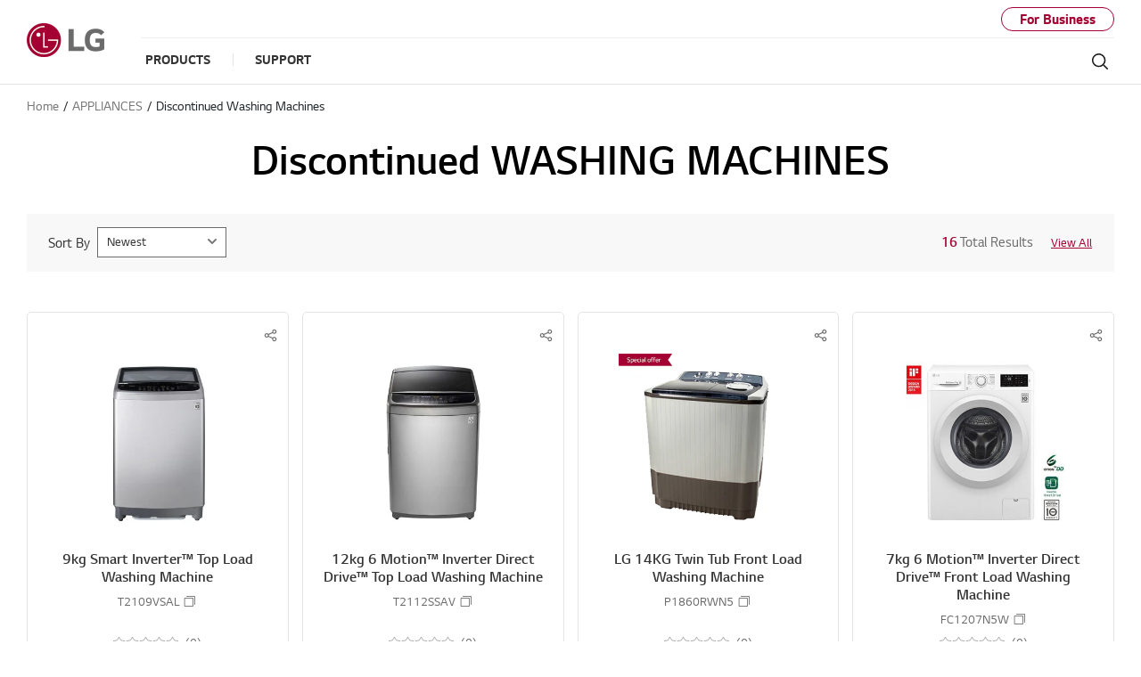

--- FILE ---
content_type: text/html;charset=UTF-8
request_url: https://www.lg.com/lk/washing-machines/discontinued
body_size: 26420
content:
<!doctype html><html data-countrycode="lk" dir="ltr" lang="en"><head>
<meta http-equiv="Content-Type" content="text/html; charset=UTF-8">
<meta content="IE=edge" http-equiv="X-UA-Compatible">
<meta content="telephone=no" name="format-detection">
<meta content="width=device-width, initial-scale=1, shrink-to-fit=no" name="viewport">
<title>View All Discontinued LG washing-machines | LG Sri Lanka</title>
<meta name="keywords" content="">
<meta name="description" content="View past LG washing-machines models to find your LG washing-machines. Research a specific model or look for warranty information and manuals.">
<meta name="robots" content="NOODP, NOYDIR">
                    
<link rel="canonical" href="https://www.lg.com/lk/washing-machines/discontinued">
                 <meta property="fb:app_id" content="">
<meta property="og:locale" content="en_LK">
<meta property="og:site_name" content="LG Sri Lanka">
<meta property="og:type" content="website">
<meta property="og:title" content="View All Discontinued LG washing-machines | LG Sri Lanka">
<meta property="og:description" content="View past LG washing-machines models to find your LG washing-machines. Research a specific model or look for warranty information and manuals.">
<meta property="og:url" content="https://www.lg.com/lk/washing-machines/discontinued">
<meta property="og:image" content="https://www.lg.com/lg5-common-gp/images/common/share/share-default.jpg">
<meta name="twitter:card" content="summary_large_image">
<meta name="twitter:site" content=""><meta content="#a50034" name="theme-color">
                
<link rel="apple-touch-icon-precomposed" href="/lg5-common-gp/favicons/152x152.png" sizes="152x152">                                       
<link rel="apple-touch-icon-precomposed" href="/lg5-common-gp/favicons/144x144.png" sizes="144x144">                                       
<link rel="apple-touch-icon-precomposed" href="/lg5-common-gp/favicons/120x120.png" sizes="120x120">                                         
<link rel="apple-touch-icon-precomposed" href="/lg5-common-gp/favicons/114x114.png" sizes="114x114">                                         
<link rel="apple-touch-icon-precomposed" href="/lg5-common-gp/favicons/72x72.png" sizes="72x72">                           
<link rel="apple-touch-icon-precomposed" href="/lg5-common-gp/favicons/57x57.png">                                               
<link rel="icon" type="image/png" href="/lg5-common-gp/favicons/228x228.png" sizes="228x228">                          
<link rel="icon" type="image/png" href="/lg5-common-gp/favicons/195x195.png" sizes="195x195">                               
<link rel="icon" type="image/png" href="/lg5-common-gp/favicons/128x128.png" sizes="128x128">                               
<link rel="icon" type="image/png" href="/lg5-common-gp/favicons/96x96.png" sizes="96x96">                       
<link rel="icon" type="image/png" href="/lg5-common-gp/favicons/32x32.png" sizes="32x32">                                               
<link rel="shortcut icon" href="/lg5-common-gp/favicons/favicon.ico">                     
<meta content="#a50034" name="test-color">
<link href="/lg5-common-gp/bootstrap/4.1.3/css/bootstrap-grid.min.css" type="text/css" rel="stylesheet">
<link href="/lg5-common-gp/bootstrap/4.1.3/css/bootstrap.min.css" type="text/css" rel="stylesheet">
<link rel="preload" href="/lg5-common-gp/webfonts/LG_Smart_Regular.woff2" as="font" type="font/woff2" crossorigin>
<link rel="preload" href="/lg5-common-gp/webfonts/LG_Smart_Bold.woff2" as="font" type="font/woff2" crossorigin>
<link rel="preload" href="/lg5-common-gp/webfonts/LG_Smart_SemiBold.woff2" as="font" type="font/woff2" crossorigin>
<link href="/lg5-common-gp/css/default.min.css" type="text/css" rel="stylesheet">
<link href="/lg5-common-gp/css/components.min.css" type="text/css" rel="stylesheet">
<!--[if IE 9]>
<link href="/lg5-common-gp/css/default-for-ie9.min.css" type="text/css" rel="stylesheet">
<![endif]-->
<link href="/lg5-common-gp/css/GPC0007.min.css" type="text/css" rel="stylesheet">
<link href="/lg5-common-gp/css/GPC0101.min.css" type="text/css" rel="stylesheet">
<link href="/lg5-common-gp/css/GPC0054.min.css" type="text/css" rel="stylesheet">
<link href="/lg5-common-gp/css/GPC0022.min.css" type="text/css" rel="stylesheet">
	                           
	                          
	<script>
		function getCookieHTML(name) {
			var cookies = document.cookie.split(";");
			for(var i in cookies) {
				if(cookies[i].search(name) != -1) {
					return decodeURIComponent(cookies[i].replace(name + "=", "")).trim();
				}
			}
		}
		var analysisCookieName = 'LK_LGCOM_ANALYSIS_OF_SITE';
		var advertisingName = 'LK_LGCOM_ADVERTISING';	
		var explicitTemplateType = "v2";
		var analysisOfSiteButton = "off"
		var advertisingButton = "off"
		var asyncFlag = "Y"
		var lh = location.host;
		var mydomain = '.lg.com';
		if(lh.indexOf('lge.com')>=0) {
			mydomain = '.lge.com';
		} else if(lh.indexOf('localhost')>=0) {
			mydomain = 'localhost';
		}
		var d = new Date();
		d.setDate(d.getDate()+365);
		if(explicitTemplateType=='v2'&&analysisOfSiteButton=='hidden'&& typeof getCookieHTML(analysisCookieName)=='undefined'){
			document.cookie = "LK_LGCOM_ANALYSIS_OF_SITE=Y;expires=" + d.toGMTString() + "; path=/; domain=" + mydomain + "";
		}
		if(explicitTemplateType=='v2'&&advertisingButton=='hidden' && typeof getCookieHTML(advertisingName)=='undefined'){
			document.cookie = "LK_LGCOM_ADVERTISING=Y;expires=" + d.toGMTString() + "; path=/; domain=" + mydomain + "";
		}
			 
		if(getCookieHTML(analysisCookieName)=='Y') {			
			var d = document,
				s = d.createElement('script'),
				h = d.head || d.getElementsByTagName("head")[0],
				as = "";
				if(asyncFlag=='Y'){
					as = {
							"src": "//assets.adobedtm.com/322f63b58a72/dc6010a5eb0f/launch-a9023c80235f.min.js",
							"async" : "async"
						};
				} else{
					as = {
							"src": "//assets.adobedtm.com/322f63b58a72/dc6010a5eb0f/launch-a9023c80235f.min.js"
						};
				}
			
			for (var i in as) {
				s.setAttribute(i, as[i]);
			}
			h.appendChild(s);
		}
	</script>
	                           
	<script>function lazyloadGTMFirst() {(function(w,d,s,l,i){w[l]=w[l]||[];w[l].push({'gtm.start':new Date().getTime(),event:'gtm.js'});var f=d.getElementsByTagName(s)[0],j=d.createElement(s),dl=l!='dataLayer'?'&l='+l:'';j.async=true;j.src='https://www.googletagmanager.com/gtm.js?id='+i+dl;f.parentNode.insertBefore(j,f);})(window,document,'script','dataLayer','GTM-5STVPG');}</script>
	                  
	<script>window.digitalDataLayer = window.digitalDataLayer || [];</script>
	                               
	                           
	<script>(function(w,d,s,l,i){w[l]=w[l]||[];w[l].push({'gtm.start':new Date().getTime(),event:'gtm.js'});var f=d.getElementsByTagName(s)[0],j=d.createElement(s),dl=l!='dataLayer'?'&l='+l:'';j.async=true;j.src='https://www.googletagmanager.com/gtm.js?id='+i+dl;f.parentNode.insertBefore(j,f);})(window,document,'script','dataLayer','GTM-KWMXF57');</script>
	                  
	
	                               
<link rel="alternate" href="https://www.lg.com/ae/washing-machines" hreflang="en-ae">
<link rel="alternate" href="https://www.lg.com/ae_ar/washing-machines" hreflang="ar-ae">
<link rel="alternate" href="https://www.lg.com/africa/washing-machines" hreflang="en-ng">
<link rel="alternate" href="https://www.lg.com/africa_fr/washing-machines" hreflang="fr-ng">
<link rel="alternate" href="https://www.lg.com/cac/lavadoras-y-secadoras" hreflang="es-ni">
<link rel="alternate" href="https://www.lg.com/cac_en/washing-machines-and-dryers" hreflang="es-pa">
<link rel="alternate" href="https://www.lg.com/ch_de/waschmaschinen" hreflang="de-ch">
<link rel="alternate" href="https://www.lg.com/ch_fr/laves-linges" hreflang="fr-ch">
<link rel="alternate" href="https://www.lg.com/levant_ar/washing-machines" hreflang="ar-jo">
<link rel="alternate" href="https://www.lg.com/levant_en/washing-machines" hreflang="en-jo">
<link rel="alternate" href="https://www.lg.com/eg_en/washing-machines" hreflang="en-eg">
<link rel="alternate" href="https://www.lg.com/eg_ar/washing-machines" hreflang="ar-eg">
<link rel="alternate" href="https://www.lg.com/sa_en/washing-machines" hreflang="en-sa">
<link rel="alternate" href="https://www.lg.com/sa/washing-machines" hreflang="ar-sa">
<link rel="alternate" href="https://www.lg.com/de/waschmaschinen" hreflang="de-de">
<link rel="alternate" href="https://www.lg.com/us/laundry" hreflang="en-us">
<link rel="alternate" href="https://www.lg.com/ca_en/laundry" hreflang="en-ca">
<link rel="alternate" href="https://www.lg.com/ca_fr/pour-votre-lavage" hreflang="fr-ca">
<link rel="alternate" href="https://www.lg.com/ar/lavarropas" hreflang="es-ar">
<link rel="alternate" href="https://www.lg.com/at/waschmaschinen" hreflang="de-at">
<link rel="alternate" href="https://www.lg.com/au/washing-machines" hreflang="en-au">
<link rel="alternate" href="https://www.lg.com/bd/washing-machines" hreflang="en-bd">
<link rel="alternate" href="https://www.lg.com/be_fr/menage" hreflang="fr-be">
<link rel="alternate" href="https://www.lg.com/bg/peralni-mashini" hreflang="bg-bg">
<link rel="alternate" href="https://www.lg.com/br/lavadoras-de-roupas" hreflang="pt-br">
<link rel="alternate" href="https://www.lg.com/cl/lavadoras" hreflang="es-cl">
<link rel="alternate" href="https://www.lg.com/cn/washing-machines" hreflang="zh-cn">
<link rel="alternate" href="https://www.lg.com/co/lavadoras-y-secadoras" hreflang="es-co">
<link rel="alternate" href="https://www.lg.com/cz/pracky" hreflang="cs-cz">
<link rel="alternate" href="https://www.lg.com/dk/vaskemaskiner" hreflang="da-dk">
<link rel="alternate" href="https://www.lg.com/dz/lave-linges" hreflang="fr-dz">
<link rel="alternate" href="https://www.lg.com/eastafrica/washing-machines" hreflang="en-ke">
<link rel="alternate" href="https://www.lg.com/ec/lavadoras-y-secadoras" hreflang="es-ec">
<link rel="alternate" href="https://www.lg.com/ee/pesumasinad" hreflang="et-ee">
<link rel="alternate" href="https://www.lg.com/es/lavado-y-secado" hreflang="es-es">
<link rel="alternate" href="https://www.lg.com/fi/pyykinpesukoneet" hreflang="fi-fi">
<link rel="alternate" href="https://www.lg.com/fr/lavage" hreflang="fr-fr">
<link rel="alternate" href="https://www.lg.com/gr/plyntiria" hreflang="el-gr">
<link rel="alternate" href="https://www.lg.com/hk/washer-dryer" hreflang="zh-hk">
<link rel="alternate" href="https://www.lg.com/hk_en/washer-dryer" hreflang="en-hk">
<link rel="alternate" href="https://www.lg.com/hr/perilice-rublja" hreflang="hr-hr">
<link rel="alternate" href="https://www.lg.com/hu/mosogepek" hreflang="hu-hu">
<link rel="alternate" href="https://www.lg.com/id/mesin-cuci" hreflang="id-id">
<link rel="alternate" href="https://www.lg.com/il/washing-machines" hreflang="he-il">
<link rel="alternate" href="https://www.lg.com/in/washing-machines" hreflang="en-in">
<link rel="alternate" href="https://www.lg.com/ir/washers-dryers" hreflang="fa-ir">
<link rel="alternate" href="https://www.lg.com/it/lavatrici" hreflang="it-it">
<link rel="alternate" href="https://www.lg.com/jp" hreflang="ja-jp">
<link rel="alternate" href="https://www.lg.com/kz/laundry" hreflang="ru-kz">
<link rel="alternate" href="https://www.lg.com/lk/washing-machines" hreflang="en-lk">
<link rel="alternate" href="https://www.lg.com/lt/skalbimo-masinos" hreflang="lt-lt">
<link rel="alternate" href="https://www.lg.com/lv/velas-masinas" hreflang="lv-lv">
<link rel="alternate" href="https://www.lg.com/ma/lave-linge" hreflang="fr-ma">
<link rel="alternate" href="https://www.lg.com/mx/lavadoras-y-secadoras" hreflang="es-mx">
<link rel="alternate" href="https://www.lg.com/my/washers" hreflang="en-my">
<link rel="alternate" href="https://www.lg.com/nl/wasmachines" hreflang="nl-nl">
<link rel="alternate" href="https://www.lg.com/no/vaskemaskiner" hreflang="no-no">
<link rel="alternate" href="https://www.lg.com/np/washing-machines" hreflang="en-np">
<link rel="alternate" href="https://www.lg.com/nz/washing-machines" hreflang="en-nz">
<link rel="alternate" href="https://www.lg.com/pe/lavadoras" hreflang="es-pe">
<link rel="alternate" href="https://www.lg.com/ph/washing-machines" hreflang="en-ph">
<link rel="alternate" href="https://www.lg.com/pl/pralki" hreflang="pl-pl">
<link rel="alternate" href="https://www.lg.com/pt/tratamento-roupa" hreflang="pt-pt">
<link rel="alternate" href="https://www.lg.com/ro/masini-de-spalat" hreflang="ro-ro">
<link rel="alternate" href="https://www.lg.com/rs/ves-masine" hreflang="sr-rs">
<link rel="alternate" href="https://www.lg.com/ru/washing-machines" hreflang="ru-ru">
<link rel="alternate" href="https://www.lg.com/se/tvattmaskiner" hreflang="sv-se">
<link rel="alternate" href="https://www.lg.com/sg/washing-machines" hreflang="en-sg">
<link rel="alternate" href="https://www.lg.com/sk/pracky" hreflang="sk-sk">
<link rel="alternate" href="https://www.lg.com/th/laundry" hreflang="th-th">
<link rel="alternate" href="https://www.lg.com/tn/lave-linge" hreflang="fr-tn">
<link rel="alternate" href="https://www.lg.com/tr/camasir-makinesi" hreflang="tr-tr">
<link rel="alternate" href="https://www.lg.com/tw/washing-machines" hreflang="zh-tw">
<link rel="alternate" href="https://www.lg.com/ua/washing-machines" hreflang="uk-ua">
<link rel="alternate" href="https://www.lg.com/uk/laundry/washing-machines" hreflang="en-gb">
<link rel="alternate" href="https://www.lg.com/uz/washing-machines" hreflang="uz-uz">
<link rel="alternate" href="https://www.lg.com/uz_ru/washing-machines" hreflang="ru-uz">
<link rel="alternate" href="https://www.lg.com/vn/may-giat" hreflang="vi-vn">
<link rel="alternate" href="https://www.lg.com/za/washing-machines" hreflang="en-za">

<script>(window.BOOMR_mq=window.BOOMR_mq||[]).push(["addVar",{"rua.upush":"false","rua.cpush":"true","rua.upre":"false","rua.cpre":"false","rua.uprl":"false","rua.cprl":"false","rua.cprf":"false","rua.trans":"SJ-12e02a70-8ad4-4e6a-a95a-cb12343e1ca2","rua.cook":"false","rua.ims":"false","rua.ufprl":"false","rua.cfprl":"false","rua.isuxp":"false","rua.texp":"norulematch","rua.ceh":"false","rua.ueh":"false","rua.ieh.st":"0"}]);</script>
<script>!function(){function o(n,i){if(n&&i)for(var r in i)i.hasOwnProperty(r)&&(void 0===n[r]?n[r]=i[r]:n[r].constructor===Object&&i[r].constructor===Object?o(n[r],i[r]):n[r]=i[r])}try{var n=decodeURIComponent("%7B%0A%20%20%22RT%22%3A%20%7B%0A%20%20%20%20%20%20%22cookie%22%3A%20%22%22%0A%20%20%7D%0A%7D");if(n.length>0&&window.JSON&&"function"==typeof window.JSON.parse){var i=JSON.parse(n);void 0!==window.BOOMR_config?o(window.BOOMR_config,i):window.BOOMR_config=i}}catch(r){window.console&&"function"==typeof window.console.error&&console.error("mPulse: Could not parse configuration",r)}}();</script>
                              <script>!function(a){var e="https://s.go-mpulse.net/boomerang/",t="addEventListener";if("False"=="True")a.BOOMR_config=a.BOOMR_config||{},a.BOOMR_config.PageParams=a.BOOMR_config.PageParams||{},a.BOOMR_config.PageParams.pci=!0,e="https://s2.go-mpulse.net/boomerang/";if(window.BOOMR_API_key="8ZKNB-L7R9X-J5VUX-ZKLUE-H2UQX",function(){function n(e){a.BOOMR_onload=e&&e.timeStamp||(new Date).getTime()}if(!a.BOOMR||!a.BOOMR.version&&!a.BOOMR.snippetExecuted){a.BOOMR=a.BOOMR||{},a.BOOMR.snippetExecuted=!0;var i,_,o,r=document.createElement("iframe");if(a[t])a[t]("load",n,!1);else if(a.attachEvent)a.attachEvent("onload",n);r.src="javascript:void(0)",r.title="",r.role="presentation",(r.frameElement||r).style.cssText="width:0;height:0;border:0;display:none;",o=document.getElementsByTagName("script")[0],o.parentNode.insertBefore(r,o);try{_=r.contentWindow.document}catch(O){i=document.domain,r.src="javascript:var d=document.open();d.domain='"+i+"';void(0);",_=r.contentWindow.document}_.open()._l=function(){var a=this.createElement("script");if(i)this.domain=i;a.id="boomr-if-as",a.src=e+"8ZKNB-L7R9X-J5VUX-ZKLUE-H2UQX",BOOMR_lstart=(new Date).getTime(),this.body.appendChild(a)},_.write("<bo"+'dy onload="document._l();">'),_.close()}}(),"".length>0)if(a&&"performance"in a&&a.performance&&"function"==typeof a.performance.setResourceTimingBufferSize)a.performance.setResourceTimingBufferSize();!function(){if(BOOMR=a.BOOMR||{},BOOMR.plugins=BOOMR.plugins||{},!BOOMR.plugins.AK){var e="true"=="true"?1:0,t="",n="aokoivyxbzogg2jtpc7q-f-cd0ef8086-clientnsv4-s.akamaihd.net",i="false"=="true"?2:1,_={"ak.v":"39","ak.cp":"916920","ak.ai":parseInt("247323",10),"ak.ol":"0","ak.cr":9,"ak.ipv":4,"ak.proto":"h2","ak.rid":"4756e90f","ak.r":51663,"ak.a2":e,"ak.m":"a","ak.n":"essl","ak.bpcip":"3.148.228.0","ak.cport":42806,"ak.gh":"23.57.66.173","ak.quicv":"","ak.tlsv":"tls1.3","ak.0rtt":"","ak.0rtt.ed":"","ak.csrc":"-","ak.acc":"","ak.t":"1764980927","ak.ak":"hOBiQwZUYzCg5VSAfCLimQ==C2qVWULPne5/kVSPown6P6Mz3c0X3FbgrIPqjLWgDVORk6tVhwXa23CxwIKgCSl5cs/[base64]/FeLJ5X/f4L9suXJA19izufLq0lcIDR0eF+2eUshF9Vzk60r2omRUbTvTDpQevjWjAZENvK5VG+FmQdufHnWP3sk88=","ak.pv":"949","ak.dpoabenc":"","ak.tf":i};if(""!==t)_["ak.ruds"]=t;var o={i:!1,av:function(e){var t="http.initiator";if(e&&(!e[t]||"spa_hard"===e[t]))_["ak.feo"]=void 0!==a.aFeoApplied?1:0,BOOMR.addVar(_)},rv:function(){var a=["ak.bpcip","ak.cport","ak.cr","ak.csrc","ak.gh","ak.ipv","ak.m","ak.n","ak.ol","ak.proto","ak.quicv","ak.tlsv","ak.0rtt","ak.0rtt.ed","ak.r","ak.acc","ak.t","ak.tf"];BOOMR.removeVar(a)}};BOOMR.plugins.AK={akVars:_,akDNSPreFetchDomain:n,init:function(){if(!o.i){var a=BOOMR.subscribe;a("before_beacon",o.av,null,null),a("onbeacon",o.rv,null,null),o.i=!0}return this},is_complete:function(){return!0}}}}()}(window);</script></head>
<body>
<div data-is-main="false"></div>
	<noscript><div class="header-noscript">Please enable JavaScript</div></noscript>
	                                      
	<noscript><iframe src="https://www.googletagmanager.com/ns.html?id=GTM-5STVPG" height="0" width="0" style="display:none;visibility:hidden" title="googletagmanager iframe"></iframe></noscript>
	                                          
	                          
	<noscript><iframe src="https://www.googletagmanager.com/ns.html?id=#lgGoogleTagManager#" height="0" width="0" style="display:none;visibility:hidden" title="googletagmanager iframe"></iframe></noscript>
	                              
	                                      
	<noscript><iframe src="https://www.googletagmanager.com/ns.html?id=GTM-KWMXF57" height="0" width="0" style="display:none;visibility:hidden" title="googletagmanager iframe"></iframe></noscript>
	                                          
<div itemtype="http://schema.org/WebPage" itemscope class="sr-only">
<meta itemprop="name" content="View All Discontinued LG washing-machines | LG Sri Lanka">
<meta itemprop="description" content="View past LG washing-machines models to find your LG washing-machines. Research a specific model or look for warranty information and manuals.">
<meta itemprop="url" content="https://www.lg.com/lk/washing-machines/discontinued">
<meta itemprop="image" content="https://www.lg.com/lg5-common-gp/images/common/share/share-default.jpg">
<meta itemprop="Keywords" content=""></div>
<div class="iw_viewport-wrapper"><div class="container-fluid iw_section" id="sectionjsb926gg"> 
 <div class="row iw_row iw_stretch" id="rowjsb926gh"> 
  <div class="iw_columns col-lg-12" id="coljsb926gi">  
  </div> 
 </div> 
</div> 
<div class="container-fluid iw_section" id="sectionjsb926gk"> 
 <div class="row iw_row iw_stretch" id="rowjsb926gl"> 
  <div class="iw_columns col-lg-12" id="coljsb926gm"> 
   <div class="iw_component" id="iw_comp1550549369395">
     
<div class="broswe-check-popup-layer" id="modal_browse_supported_guide" tabindex="-1" role="dialog">
	<div class="modal-background" id="modal-background"></div>
	<div class="modal-contents" role="document">
		<div class="modal-contentainer">
			<div class="modal-header">
				<strong class="modal-title"><img src="/lg5-common/images/common/logo-modal-head.jpg" alt="LG"></strong>
				<button type="button" class="modal-layer-close" id="modal-layer-close"><img src="/lg5-common/images/common/popup-close.png" alt="Close"></button>
			</div>
			<div class="modal-body">
				                                     
				<div class="browse-supported-guide">
					<div class="headbox">
						To properly experience our LG.com website, you will need to use an alternate browser or upgrade to a newer version of internet Explorer (IE10 or greater).
					</div>
					<div class="guide-paragraph">
                         	The LG.com website utilizes responsive design to provide convenient experience that conforms to your devices screen size. In order to get the best possible experience our LG.COM website please follow below instructions. If you’re using Internet Explorer 9 or earlier, you will need to use an alternate browser such as Firefox or Chrome or upgrade to a newer version of internet Explorer (IE10 or greater).							
					</div>
				</div>
				                                   
			</div>
		</div>
	</div>
</div>
<div>
<div role="presentation" class="cookie-eu-get-height"></div><div class="cookie-banner eprivacy-cookie cookie-eu row" id="eprivacyCookie" role="banner" data-privacy-type="static" data-cookie-list="https://www.lg.com/lk/mkt/ajax/retrieveEprivacyCookie">	<div class="default"> 		<button type="button" class="open-button">Change your Cookie Setting</button>	</div>	<div class="open">		<div class="inner">			<div class="full">				<p class="cookie-title">LG.COM COOKIES</p>				<p>					We use cookies to enhance your user experience and the effectiveness of our marketing activities. By selecting "Accept All", you agree to all of our cookies. Select "Cookie Settings" to customize your cookie preference. Read our <a href="/lk/privacy?dataTab=1">Privacy policy and Cookie policy.</a>				</p>			</div>			<div class="btn-area">				<button type="button" class="btn btn-primary btn-sm toggle-setting-area closed">Cookie Settings</button>				<button type="button" class="btn btn-primary btn-sm accept-all">Accept All</button>			</div>		</div>	</div>	<div class="more">		<div class="inner">			<ul>				<li class="detail-option-key LGCOM_IMPROVEMENTS">	<dl>		<dt>Functional Cookies</dt>		<dd>			<div class="toggle-active-button" data-active-text="active" data-disactive-text="disactive">				<button type="button"><span class="sr-only">disactive</span></button>			</div>			<div class="toggle-open-button" data-open-text="open" data-close-text="close">				<button type="button"><span class="sr-only">open</span></button>			</div>			<p>These cookies are used to provide you with convenient functions, such as product reviews and product video playback, during your web browsing, they also enable interaction with social media accounts.</p>		</dd>	</dl></li><li class="detail-option-key LGCOM_ANALYSIS_OF_SITE">	<dl>		<dt>Analytics Cookies</dt>		<dd>			<div class="toggle-active-button" data-active-text="active" data-disactive-text="disactive">				<button type="button"><span class="sr-only">disactive</span></button>			</div>			<div class="toggle-open-button" data-open-text="open" data-close-text="close">				<button type="button"><span class="sr-only">open</span></button>			</div>			<p>These cookies allow our website to keep improving functions through website traffic analysis and to suggest personalized content for you.</p>		</dd>	</dl></li><li class="detail-option-key LGCOM_ADVERTISING">	<dl>		<dt>Advertising Cookies</dt>		<dd>			<div class="toggle-active-button" data-active-text="active" data-disactive-text="disactive">				<button type="button"><span class="sr-only">disactive</span></button>			</div>			<div class="toggle-open-button" data-open-text="open" data-close-text="close">				<button type="button"><span class="sr-only">open</span></button>			</div>			<p>These cookies enable us to show you ads and other content that we think is most attuned to your interests and digital behavior.</p>		</dd>	</dl></li>			</ul>			<div class="bottom-text submit">				<button type="button" class="save-submit">SAVE &amp; PROCEED</button>			</div>		</div>	</div>	<template>		<div class="cookie-permit-msg small">			<img data-src="https://www.lg.com/lg5-common-gp/images/common/icons/no-contents.svg" class="info-icon lazyload" alt="" src="https://www.lg.com/lg5-common-gp/images/common/icons/no-contents.svg" data-loaded="true">			<div class="info-text">				<p>This function is disables on your cookie management. </p>				<p>To activate it, click on the link <a href="#">"Edit cookie settings"</a> in the upper </p>				<p>right corner of this page.</p>			</div>		</div>		<div class="eprivacy-layer">			<div class="eprivacy-message-wrap above center">				<div class="eprivacy-message-inner">					<div class="title">Change your Cookie Setting</div>					<div class="description">						This function is disables on your cookie management.						To activate it, click on the link <a href="#">"Edit cookie settings"</a> in the upper right corner of this page.					</div>					<div class="btn-cover">						<button type="button" role-description="layer close button"><span class="sr-only">close</span></button>					</div>				</div>			</div>		</div>	</template></div><div class="skip_nav row">	<a href="#content" data-link-area="gnb-skip_to_contents" data-link-name="">Skip to Contents</a>		</div><header id="header" class="navigation b2c" data-store="lk" data-obs="N" data-previous="Previous" data-next="Next" data-close-video="Close Video" data-fbq-url="https://www.lg.com/lk/mkt/ajax/retrieveEprivacyCookie" data-obs-referrer-flag="N" data-personal="N" data-welcome-toast="N" data-personal-toast="N" data-new-chat-flag="N">                                             		<div class="row for-desktop">		<div class="size">			<div class="logo">				<a href="https://www.lg.com/lk" data-link-area="gnb_brand_identity" data-link-name=""><img src="https://www.lg.com/lg5-common-gp/images/common/header/logo-b2c.jpg" alt="LG Life's good"></a>			</div>			<nav class="links">				<div class="navi-top">												<div class="right-top"> <a href="https://www.lg.com/lk/business" data-link-area="gnb-business_toggle" data-link-name="business">For Business</a></div>				</div>				<div class="navi-btm">					<div class="left-btm" itemscope itemtype="http://www.schema.org/SiteNavigationElement">						<ul class="depth1">							<li class="depth1-holder">
<a href="#" data-link-area="gnb-b2c_primary_navigation_items" data-link-name="products"><span>Products</span></a>
<div class="scroll">
<div class="scroll-left"><a href="#"><span class="sr-only">Previous</span></a></div>
<ul class="depth2">
<li><a href="https://www.lg.com/lk/tv-audio-video" data-id="gnbNV00040000" data-link-area="gnb-b2c_primary_navigation_items" data-link-name="tv/audio/video"><span>TV/Audio/Video</span></a>
<div class="sublayer" id="gnbNV00040000">
<div class="skip_nav"><a href="#" role="button">Skip to Next Menu</a></div>
<div class="sublayer-inner">
<div class="columns">
<div class="column">
<div class="head-link" itemprop="name"><a href="https://www.lg.com/lk/tv-audio-video" itemprop="url" data-link-area="gnb-b2c_exposed_mega_nav-supercategory_link" data-link-name="tv/audio/video">TV/Audio/Video</a></div>
<ul><li class="sub-link"><a href="https://www.lg.com/lk/tvs" data-link-area="gnb-b2c_exposed_mega_nav-category_link" data-link-name="tvs">TVs</a><ul class="link-list">
<li class="link"><a href="https://www.lg.com/lk/oled-tvs" data-link-area="gnb-b2c_exposed_mega_nav-subcategory_link" data-link-name="oled_tvs">OLED TVs</a></li>
<li class="link"><a href="https://www.lg.com/lk/qned-tvs" data-link-area="gnb-b2c_exposed_mega_nav-subcategory_link" data-link-name="qned_miniled_tvs">QNED MiniLED TVs</a></li>
<li class="link"><a href="https://www.lg.com/lk/nanocell-tvs" data-link-area="gnb-b2c_exposed_mega_nav-subcategory_link" data-link-name="nanocell-tvs">NanoCell TVs</a></li>
<li class="link"><a href="https://www.lg.com/lk/uhd-4k-tvs" data-link-area="gnb-b2c_exposed_mega_nav-subcategory_link" data-link-name="uhd_4k_tvs">UHD 4K TVs</a></li>
<li class="link"><a href="https://www.lg.com/lk/full-hd-tvs" data-link-area="gnb-b2c_exposed_mega_nav-subcategory_link" data-link-name="full-hd-tvs">Full HD TVs</a></li>
<li class="link"><a href="https://www.lg.com/lk/smart-tvs" data-link-area="gnb-b2c_exposed_mega_nav-subcategory_link" data-link-name="smart-tvs">Smart TVs</a></li>
<li class="link"><a href="https://www.lg.com/lk/led-tvs" data-link-area="gnb-b2c_exposed_mega_nav-subcategory_link" data-link-name="led-tvs">LED TVs</a></li>
</ul>
</li>
<li class="sub-link"><span class="no-link">TV by Inch</span><ul class="link-list">
<li class="link"><a href="https://www.lg.com/lk/tvs?FT05656860=FV65554138" data-link-area="gnb-b2c_exposed_mega_nav-subcategory_link" data-link-name="86_inch_and_larger">86 inch and larger</a></li>
<li class="link"><a href="https://www.lg.com/lk/tvs?FT05656860=FTV0361843V" data-link-area="gnb-b2c_exposed_mega_nav-subcategory_link" data-link-name="77_-_85_inch">77 - 85 inch</a></li>
<li class="link"><a href="https://www.lg.com/lk/tvs?FT05656860=FV65554133" data-link-area="gnb-b2c_exposed_mega_nav-subcategory_link" data-link-name="65_inch">65 inch</a></li>
<li class="link"><a href="https://www.lg.com/lk/tvs?FT05656860=FV65554131" data-link-area="gnb-b2c_exposed_mega_nav-subcategory_link" data-link-name="55_inch">55 inch</a></li>
<li class="link"><a href="https://www.lg.com/lk/tvs?FT05656860=FV65554130" data-link-area="gnb-b2c_exposed_mega_nav-subcategory_link" data-link-name="50_inch">50 inch</a></li>
<li class="link"><a href="https://www.lg.com/lk/tvs?FT05656860=FV65554129" data-link-area="gnb-b2c_exposed_mega_nav-subcategory_link" data-link-name="49_inch">49 inch</a></li>
<li class="link"><a href="https://www.lg.com/lk/tvs?FT05656860=FTV0361841V" data-link-area="gnb-b2c_exposed_mega_nav-subcategory_link" data-link-name="42_-_48_inch">42 - 48 inch</a></li>
<li class="link"><a href="https://www.lg.com/lk/tvs?FT05656860=FTV0358568V" data-link-area="gnb-b2c_exposed_mega_nav-subcategory_link" data-link-name="32_inch_and_smaller">32 inch and smaller</a></li>
</ul>
</li>
<li class="sub-link"><a href="https://www.lg.com/lk/tvs-soundbars/ai-tv" data-link-area="gnb-b2c_exposed_mega_nav-category_link" data-link-name="why_lg_ai_tv">Why LG AI TV</a></li>
<li class="sub-link"><a href="https://www.lg.com/lk/tvs/why-true-wireless" data-link-area="gnb-b2c_exposed_mega_nav-category_link" data-link-name="why_true_wireless">Why True Wireless</a></li>
<li class="sub-link"><a href="https://www.lg.com/lk/tvs/oled-art" data-link-area="gnb-b2c_exposed_mega_nav-category_link" data-link-name="oled_art">OLED ART</a></li>
<li class="sub-link"><a href="https://www.lg.com/lk/tvs/webos-for-entertainment" data-link-area="gnb-b2c_exposed_mega_nav-category_link" data-link-name="webos_for_entertainment">webOS for Entertainment</a></li>
<li class="sub-link"><a href="https://www.lg.com/lk/home-audio" data-link-area="gnb-b2c_exposed_mega_nav-category_link" data-link-name="home_audio">Home Audio</a></li>
<li class="sub-link"><a href="https://www.lg.com/lk/tv-accessories" data-link-area="gnb-b2c_exposed_mega_nav-category_link" data-link-name="tv-accessories">TV ACCESSORIES</a></li>
</ul></div>
<div class="column">
</div>
<div class="column banner">
</div>
<div class="column featured-product">
<div class="gnb-feature">
<div class="feature-box" data-wa-msg="Main Product ##1 in TV/Audio/Video Category ">
<div class="item">
<a href="https://www.lg.com/lk/oled-tvs" data-link-area="gnb-b2c_exposed_mega_nav-feature_product" data-link-name="A New Category of Television.">
<div class="image">
<img data-src="https://www.lg.com/lk/GNB_image/TV_OLED.jpg" class="lazyload " alt="">
</div>
<div class="text">
<div class="title">A New Category of Television.</div>
<div class="desc">OLED TV</div>
</div>
</a>
</div>
</div>
<div class="slick-dot-wrap">
<div class="dot-box"></div>
<a href="#none" class="slide-pause pause" data-title-stop="Stop" data-title-play="Play" role="button">Stop</a>
</div>
</div>
</div>
</div>
</div>
<div class="close"><a href="#"><span class="sr-only">Close the category navigation menu</span></a></div>
</div>
</li>
<li><a href="https://www.lg.com/lk/computers" data-id="gnbNV00040015" data-link-area="gnb-b2c_primary_navigation_items" data-link-name="computers"><span>Computers</span></a>
<div class="sublayer" id="gnbNV00040015">
<div class="skip_nav"><a href="#" role="button">Skip to Next Menu</a></div>
<div class="sublayer-inner">
<div class="columns">
<div class="column">
<div class="head-link" itemprop="name"><a href="https://www.lg.com/lk/computers" itemprop="url" data-link-area="gnb-b2c_exposed_mega_nav-supercategory_link" data-link-name="computers">Computers</a></div>
<ul><li class="sub-link"><a href="https://www.lg.com/lk/consumer-monitors" data-link-area="gnb-b2c_exposed_mega_nav-category_link" data-link-name="consumer_monitors">Consumer Monitors</a></li>
</ul></div>
<div class="column">
</div>
<div class="column banner">
</div>
<div class="column featured-product">
</div>
</div>
</div>
<div class="close"><a href="#"><span class="sr-only">Close the category navigation menu</span></a></div>
</div>
</li>
<li><a href="https://www.lg.com/lk/appliances" data-id="gnbNV00040017" data-link-area="gnb-b2c_primary_navigation_items" data-link-name="appliances"><span>Appliances</span></a>
<div class="sublayer" id="gnbNV00040017">
<div class="skip_nav"><a href="#" role="button">Skip to Next Menu</a></div>
<div class="sublayer-inner">
<div class="columns">
<div class="column">
<div class="head-link" itemprop="name"><a href="https://www.lg.com/lk/appliances" itemprop="url" data-link-area="gnb-b2c_exposed_mega_nav-supercategory_link" data-link-name="appliances">Appliances</a></div>
<ul><li class="sub-link"><a href="https://www.lg.com/lk/refrigerators" data-link-area="gnb-b2c_exposed_mega_nav-category_link" data-link-name="refrigerators">Refrigerators</a><ul class="link-list">
<li class="link"><a href="https://www.lg.com/lk/refrigerators" data-link-area="gnb-b2c_exposed_mega_nav-subcategory_link" data-link-name="all_refrigerators">All Refrigerators</a></li>
<li class="link"><a href="https://www.lg.com/lk/instaview-door-in-door" data-link-area="gnb-b2c_exposed_mega_nav-subcategory_link" data-link-name="instaview™_door-in-door®">InstaView™ Door-in-Door®</a></li>
<li class="link"><a href="https://www.lg.com/lk/door-in-door" data-link-area="gnb-b2c_exposed_mega_nav-subcategory_link" data-link-name="door-in-door®">Door-in-Door®</a></li>
<li class="link"><a href="https://www.lg.com/lk/top-freezer-refrigerators" data-link-area="gnb-b2c_exposed_mega_nav-subcategory_link" data-link-name="top_freezer_refrigerators">Top Freezer Refrigerators</a></li>
<li class="link"><a href="https://www.lg.com/lk/side-by-side-refrigerators" data-link-area="gnb-b2c_exposed_mega_nav-subcategory_link" data-link-name="side_by_side_refrigerators">Side by Side Refrigerators</a></li>
<li class="link"><a href="https://www.lg.com/lk/one-door-fridges" data-link-area="gnb-b2c_exposed_mega_nav-subcategory_link" data-link-name="one_door_fridges">One Door Fridges</a></li>
</ul>
</li>
<li class="sub-link"><a href="https://www.lg.com/lk/microwave-ovens" data-link-area="gnb-b2c_exposed_mega_nav-category_link" data-link-name="microwave_ovens">Microwave Ovens</a></li>
<li class="sub-link"><a href="https://www.lg.com/lk/dishwasher" data-link-area="gnb-b2c_exposed_mega_nav-category_link" data-link-name="dishwasher">Dishwasher</a></li>
<li class="sub-link"><a href="https://www.lg.com/lk/washing-machines" data-link-area="gnb-b2c_exposed_mega_nav-category_link" data-link-name="washing_machines">Washing Machines</a><ul class="link-list">
<li class="link"><a href="https://www.lg.com/lk/washing-machines" data-link-area="gnb-b2c_exposed_mega_nav-subcategory_link" data-link-name="all_washing_machines">All Washing Machines</a></li>
<li class="link"><a href="https://www.lg.com/lk/front-load-washing-machines" data-link-area="gnb-b2c_exposed_mega_nav-subcategory_link" data-link-name="front_load_washing_machines">Front Load Washing Machines</a></li>
<li class="link"><a href="https://www.lg.com/lk/top-load-washing-machines" data-link-area="gnb-b2c_exposed_mega_nav-subcategory_link" data-link-name="top_load_washing_machines">Top Load Washing Machines</a></li>
<li class="link"><a href="https://www.lg.com/lk/twinwash" data-link-area="gnb-b2c_exposed_mega_nav-subcategory_link" data-link-name="twinwash">TWINWash™</a></li>
<li class="link"><a href="https://www.lg.com/lk/semi-automatic-washing-machine" data-link-area="gnb-b2c_exposed_mega_nav-subcategory_link" data-link-name="semi_automatic_washing_machine">Semi Automatic Washing Machine</a></li>
<li class="link"><a href="https://www.lg.com/lk/washer-dryer" data-link-area="gnb-b2c_exposed_mega_nav-subcategory_link" data-link-name="washer_dryers">Washer Dryers</a></li>
</ul>
</li>
</ul></div>
<div class="column">
</div>
<div class="column banner">
<a href="https://www.lg.com/lk/appliances/thinq" data-link-area="gnb-b2c_exposed_mega_nav-promotion_banner" data-link-name="ha_thinq_promotion" class="">
<div class="banner-visual outside">
<img data-src="https://www.lg.com/lk/GNB_image/HA-ThinQ-Promotion-Banner.jpg" class="lazyload" alt="">
<div class="banner-readmore active">
<div class="banner-more">
<span>Read More</span>
</div>
</div>
</div>
</a>
</div>
<div class="column featured-product">
<div class="gnb-feature">
<div class="feature-box" data-wa-msg="Main Product ##1 in Appliances Category ">
<div class="item">
<a href="https://www.lg.com/lk/washing-machines" data-link-area="gnb-b2c_exposed_mega_nav-feature_product" data-link-name="LG Washing Machines">
<div class="image">
<img data-src="https://www.lg.com/lk/GNB_image/AP_WM.jpg" class="lazyload " alt="">
</div>
<div class="text">
<div class="title">LG Washing Machines</div>
<div class="desc">LG Washing Machines</div>
</div>
</a>
</div>
<div class="item">
<a href="https://www.lg.com/lk/refrigerators" data-link-area="gnb-b2c_exposed_mega_nav-feature_product" data-link-name="Refrigerators">
<div class="image">
<img data-src="https://www.lg.com/lk/GNB_image/AP_REF.jpg" class="lazyload " alt="">
</div>
<div class="text">
<div class="title">Refrigerators</div>
<div class="desc">Refrigerators</div>
</div>
</a>
</div>
</div>
<div class="slick-dot-wrap">
<div class="dot-box"></div>
<a href="#none" class="slide-pause pause" data-title-stop="Stop" data-title-play="Play" role="button">Stop</a>
</div>
</div>
</div>
</div>
</div>
<div class="close"><a href="#"><span class="sr-only">Close the category navigation menu</span></a></div>
</div>
</li>
<li><a href="https://www.lg.com/lk/air-solutions" data-id="gnbNV00040024" data-link-area="gnb-b2c_primary_navigation_items" data-link-name="air-solutions"><span>Air Solutions</span></a>
<div class="sublayer" id="gnbNV00040024">
<div class="skip_nav"><a href="#" role="button">Skip to Next Menu</a></div>
<div class="sublayer-inner">
<div class="columns">
<div class="column">
<div class="head-link" itemprop="name"><a href="https://www.lg.com/lk/air-solutions" itemprop="url" data-link-area="gnb-b2c_exposed_mega_nav-supercategory_link" data-link-name="air-solutions">Air Solutions</a></div>
<ul><li class="sub-link"><a href="https://www.lg.com/lk/home-air-conditioners" data-link-area="gnb-b2c_exposed_mega_nav-category_link" data-link-name="home_air_conditioners">Home Air Conditioners</a></li>
</ul></div>
<div class="column">
</div>
<div class="column banner">
</div>
<div class="column featured-product">
</div>
</div>
</div>
<div class="close"><a href="#"><span class="sr-only">Close the category navigation menu</span></a></div>
</div>
</li>
<li><a href="https://www.lg.com/lk/brandshop" data-id="gnbNV01015628" data-link-area="gnb-b2c_primary_navigation_items" data-link-name="lg_brandshop"><span>LG BRANDSHOP</span></a>
<div class="sublayer" id="gnbNV01015628">
<div class="skip_nav"><a href="#" role="button">Skip to Next Menu</a></div>
<div class="sublayer-inner">
<div class="columns">
<div class="column">
<div class="head-link txt-left" itemprop="name"><a href="https://www.lg.com/lk/brandshop" itemprop="url" data-link-area="gnb-b2c_exposed_mega_nav-supercategory_link" data-link-name="LG_BRANDSHOP">LG BRANDSHOP</a></div>
</div></div></div></div></li><li><a href="https://www.lg.com/lk/lg-ai" data-id="gnbNV01022781" data-link-area="gnb-b2c_primary_navigation_items" data-link-name="lg_ai"><span>LG AI</span></a>
<div class="sublayer" id="gnbNV01022781">
<div class="skip_nav"><a href="#" role="button">Skip to Next Menu</a></div>
<div class="sublayer-inner">
<div class="columns">
<div class="column">
<div class="head-link" itemprop="name"><a href="https://www.lg.com/lk/lg-ai" itemprop="url" data-link-area="gnb-b2c_exposed_mega_nav-supercategory_link" data-link-name="lg_ai">LG AI</a></div>
<ul><li class="sub-link"><a href="https://www.lg.com/lk/lg-ai" data-link-area="gnb-b2c_exposed_mega_nav-category_link" data-link-name="lg_affectionate_intelligence">LG Affectionate Intelligence</a><ul class="link-list">
<li class="link"><a href="https://www.lg.com/lk/tvs-soundbars/ai-tv" data-link-area="gnb-b2c_exposed_mega_nav-subcategory_link" data-link-name="lg_ai_tv">LG AI TV</a></li>
<li class="link"><a href="https://www.lg.com/global/mobility/media-center/event/ces2025" data-link-area="gnb-b2c_exposed_mega_nav-subcategory_link" data-link-name="lg_ai_mobility" target="_blank" title="Opens in a new window">LG AI Mobility</a></li>
</ul>
</li>
</ul></div>
<div class="column">
</div>
<div class="column banner">
</div>
<div class="column featured-product">
</div>
</div>
</div>
<div class="close"><a href="#"><span class="sr-only">Close the category navigation menu</span></a></div>
</div>
</li>
</ul>
<div class="scroll-right"><a href="#"><span class="sr-only">Next</span></a></div>
</div>
</li>
							<li><a href="https://www.lg.com/lk/support" data-id="gnbNV00040026" data-link-area="gnb-b2c_primary_navigation_items" data-link-name="support"><span>Support</span></a>
<div class="sublayer" id="gnbNV00040026">
<div class="skip_nav"><a href="#" role="button">Skip to Next Menu</a></div>
<div class="sublayer-inner">
<div class="columns support">
<div class="column">
<div class="head-link" itemprop="name"><a href="https://www.lg.com/lk/support" itemprop="url" data-link-area="gnb-b2c_exposed_mega_nav-supercategory_link" data-link-name="support">Support</a></div>
<ul><li class="head-link"><div>
Guide &amp; Download</div>
<ul class="link-list">
<li class="link"><a href="https://www.lg.com/lk/support/product-help" data-link-area="gnb-b2c_exposed_mega_nav-subcategory_link" data-link-name="how-to_&amp;_tips">How-to &amp; Tips</a></li>
<li class="link"><a href="https://www.lg.com/lk/support/manuals" data-link-area="gnb-b2c_exposed_mega_nav-subcategory_link" data-link-name="downloads_&amp;_manuals">Downloads &amp; Manuals</a></li>
<li class="link"><a href="https://www.lg.com/lk/support/software-firmware" data-link-area="gnb-b2c_exposed_mega_nav-subcategory_link" data-link-name="software_&amp;_firmware">Software &amp; Firmware</a></li>
</ul>
</li>
</ul>
</div>
<div class="column">
<ul><li class="head-link"><div>
Contact Us</div>
<ul class="link-list">
<li class="link"><a href="https://www.lg.com/lk/support/telephone" data-link-area="gnb-b2c_exposed_mega_nav-subcategory_link" data-link-name="telephone">Telephone</a></li>
<li class="link"><a href="https://www.lg.com/lk/support/web-survey" data-link-area="gnb-b2c_exposed_mega_nav-subcategory_link" data-link-name="lg_cares">LG Cares</a></li>
</ul>
</li>
<li class="head-link"><div>
Repair &amp; Warranty</div>
<ul class="link-list">
<li class="link"><a href="https://www.lg.com/lk/support/locate-repair-center" data-link-area="gnb-b2c_exposed_mega_nav-subcategory_link" data-link-name="locate_repair_center">Locate Repair Center</a></li>
</ul>
</li>
</ul>
</div>
<div class="column">
<ul><li class="head-link"><div>
Additional Support</div>
<ul class="link-list">
<li class="link"><a href="https://www.lg.com/lk/support/parts-accessories" data-link-area="gnb-b2c_exposed_mega_nav-subcategory_link" data-link-name="parts_&amp;_accessories">Parts &amp; Accessories</a></li>
<li class="link"><a href="https://www.lg.com/lk/support/announcements" data-link-area="gnb-b2c_exposed_mega_nav-subcategory_link" data-link-name="announcements">Announcements</a></li>
</ul>
</li>
</ul>
</div>
</div>
</div>
<div class="close"><a href="#"><span class="sr-only">Close the category navigation menu</span></a></div>
</div>
</li>
						</ul>						<div class="tablet-layer"></div>					</div>					<div class="right-btm">						<ul class="icons">														                 														                							<li class="search"><a href="#navigation_search" data-link-area="gnb-utility_menu" data-link-name="search"><span class="sr-only">Search</span></a></li>							                               						</ul>					</div>				</div>			</nav>		</div>	</div>	<div class="row for-mobile  ">		<div class="top-menu"><ul><li class="active"><a href="https://www.lg.com/lk" data-link-area="gnb-consumer_toggle" data-link-name="consumer"><span>For Consumer</span></a></li><li><a href="https://www.lg.com/lk/business" data-link-area="gnb-business_toggle" data-link-name="business"><span>For Business</span></a></li></ul></div>		<div class="nav-wrap">			<div class="logo">				<a href="https://www.lg.com/lk"><img src="https://www.lg.com/lg5-common-gp/images/common/header/logo-b2c-m.jpg" data-link-area="gnb_brand_identity" data-link-name="" alt="LG logo"></a>			</div>			<div class="menu">				<a href="#" data-link-area="gnb-hamburger_menu" data-link-name="hamburger_menu"><span class="line line1"></span><span class="line line2"></span><span class="line line3"></span><span class="sr-only">Menu</span></a>                       				<nav class="menu-wrap">											<ul class="depth1-m active">						<li><a href="#gnbNV00040000M" data-link-area="gnb-b2c_primary_navigation_items" data-link-name="tv/audio/video">TV/Audio/Video</a></li>
<li><a href="#gnbNV00040015M" data-link-area="gnb-b2c_primary_navigation_items" data-link-name="computers">Computers</a></li>
<li><a href="#gnbNV00040017M" data-link-area="gnb-b2c_primary_navigation_items" data-link-name="appliances">Appliances</a></li>
<li><a href="#gnbNV00040024M" data-link-area="gnb-b2c_primary_navigation_items" data-link-name="air-solutions">Air Solutions</a></li>
<li><a href="#gnbNV01015628M" data-link-area="gnb-b2c_primary_navigation_items" data-link-name="lg_brandshop">LG BRANDSHOP</a></li>
<li><a href="#gnbNV01022781M" data-link-area="gnb-b2c_primary_navigation_items" data-link-name="lg_ai">LG AI</a></li>
<li class="support"><a href="#gnbNV00040026M" data-link-area="gnb-b2c_primary_navigation_items" data-link-name="support">Support</a></li>
					</ul>					<div class="sublayer-m" id="gnbNV00040000M">
<div class="back"><a href="#"><span class="sr-only">Main Menu</span></a></div>
<ul class="depth2-m">
<li class="type1"><a href="https://www.lg.com/lk/tv-audio-video" data-link-area="gnb-b2c_exposed_mega_nav-supercategory_link" data-link-name="tv/audio/video">TV/Audio/Video</a></li>
<li class="type2"><a href="https://www.lg.com/lk/tvs" data-link-area="gnb-b2c_exposed_mega_nav-category_link" data-link-name="tvs">TVs</a></li>
<li class="type3">
<ul>
<li><a href="https://www.lg.com/lk/oled-tvs" data-link-area="gnb-b2c_exposed_mega_nav-subcategory_link" data-link-name="oled_tvs">OLED TVs</a></li>
<li><a href="https://www.lg.com/lk/qned-tvs" data-link-area="gnb-b2c_exposed_mega_nav-subcategory_link" data-link-name="qned_miniled_tvs">QNED MiniLED TVs</a></li>
<li><a href="https://www.lg.com/lk/nanocell-tvs" data-link-area="gnb-b2c_exposed_mega_nav-subcategory_link" data-link-name="nanocell-tvs">NanoCell TVs</a></li>
<li><a href="https://www.lg.com/lk/uhd-4k-tvs" data-link-area="gnb-b2c_exposed_mega_nav-subcategory_link" data-link-name="uhd_4k_tvs">UHD 4K TVs</a></li>
<li><a href="https://www.lg.com/lk/full-hd-tvs" data-link-area="gnb-b2c_exposed_mega_nav-subcategory_link" data-link-name="full-hd-tvs">Full HD TVs</a></li>
<li><a href="https://www.lg.com/lk/smart-tvs" data-link-area="gnb-b2c_exposed_mega_nav-subcategory_link" data-link-name="smart-tvs">Smart TVs</a></li>
<li><a href="https://www.lg.com/lk/led-tvs" data-link-area="gnb-b2c_exposed_mega_nav-subcategory_link" data-link-name="led-tvs">LED TVs</a></li>
</ul>
</li>
<li class="type2"><span class="no-link">TV by Inch</span></li>
<li class="type3">
<ul>
<li><a href="https://www.lg.com/lk/tvs?FT05656860=FV65554138" data-link-area="gnb-b2c_exposed_mega_nav-subcategory_link" data-link-name="86_inch_and_larger">86 inch and larger</a></li>
<li><a href="https://www.lg.com/lk/tvs?FT05656860=FTV0361843V" data-link-area="gnb-b2c_exposed_mega_nav-subcategory_link" data-link-name="77_-_85_inch">77 - 85 inch</a></li>
<li><a href="https://www.lg.com/lk/tvs?FT05656860=FV65554133" data-link-area="gnb-b2c_exposed_mega_nav-subcategory_link" data-link-name="65_inch">65 inch</a></li>
<li><a href="https://www.lg.com/lk/tvs?FT05656860=FV65554131" data-link-area="gnb-b2c_exposed_mega_nav-subcategory_link" data-link-name="55_inch">55 inch</a></li>
<li><a href="https://www.lg.com/lk/tvs?FT05656860=FV65554130" data-link-area="gnb-b2c_exposed_mega_nav-subcategory_link" data-link-name="50_inch">50 inch</a></li>
<li><a href="https://www.lg.com/lk/tvs?FT05656860=FV65554129" data-link-area="gnb-b2c_exposed_mega_nav-subcategory_link" data-link-name="49_inch">49 inch</a></li>
<li><a href="https://www.lg.com/lk/tvs?FT05656860=FTV0361841V" data-link-area="gnb-b2c_exposed_mega_nav-subcategory_link" data-link-name="42_-_48_inch">42 - 48 inch</a></li>
<li><a href="https://www.lg.com/lk/tvs?FT05656860=FTV0358568V" data-link-area="gnb-b2c_exposed_mega_nav-subcategory_link" data-link-name="32_inch_and_smaller">32 inch and smaller</a></li>
</ul>
</li>
<li class="type2"><a href="https://www.lg.com/lk/tvs-soundbars/ai-tv" data-link-area="gnb-b2c_exposed_mega_nav-category_link" data-link-name="why_lg_ai_tv">Why LG AI TV</a></li>
<li class="type2"><a href="https://www.lg.com/lk/tvs/why-true-wireless" data-link-area="gnb-b2c_exposed_mega_nav-category_link" data-link-name="why_true_wireless">Why True Wireless</a></li>
<li class="type2"><a href="https://www.lg.com/lk/tvs/oled-art" data-link-area="gnb-b2c_exposed_mega_nav-category_link" data-link-name="oled_art">OLED ART</a></li>
<li class="type2"><a href="https://www.lg.com/lk/tvs/webos-for-entertainment" data-link-area="gnb-b2c_exposed_mega_nav-category_link" data-link-name="webos_for_entertainment">webOS for Entertainment</a></li>
<li class="type2"><a href="https://www.lg.com/lk/home-audio" data-link-area="gnb-b2c_exposed_mega_nav-category_link" data-link-name="home_audio">Home Audio</a></li>
<li class="type2"><a href="https://www.lg.com/lk/tv-accessories" data-link-area="gnb-b2c_exposed_mega_nav-category_link" data-link-name="tv-accessories">TV ACCESSORIES</a></li>
</ul>
<div class="column banner">
</div>
<div class="column featured-product">
<div class="gnb-feature">
<div class="feature-box" data-wa-msg="Main Product ##1 in TV/Audio/Video Category ">
<div class="item">
<a href="https://www.lg.com/lk/oled-tvs" data-link-area="gnb-b2c_exposed_mega_nav-feature_product" data-link-name="A New Category of Television.">
<div class="image">
<img data-src="https://www.lg.com/lk/GNB_image/TV_OLED.jpg" class="lazyload " alt="">
</div>
<div class="text">
<div class="title">A New Category of Television.</div>
<div class="desc">OLED TV</div>
</div>
</a>
</div>
</div>
<div class="slick-dot-wrap">
<div class="dot-box"></div>
<a href="#none" class="slide-pause pause" data-title-stop="Stop" data-title-play="Play" role="button">Stop</a>
</div>
</div>
</div>
<div class="back"><a href="#"><span class="sr-only">Main Menu</span></a></div>
</div>
<div class="sublayer-m" id="gnbNV00040015M">
<div class="back"><a href="#"><span class="sr-only">Main Menu</span></a></div>
<ul class="depth2-m">
<li class="type1"><a href="https://www.lg.com/lk/computers" data-link-area="gnb-b2c_exposed_mega_nav-supercategory_link" data-link-name="computers">Computers</a></li>
<li class="type2"><a href="https://www.lg.com/lk/consumer-monitors" data-link-area="gnb-b2c_exposed_mega_nav-category_link" data-link-name="consumer_monitors">Consumer Monitors</a></li>
</ul>
<div class="column banner">
</div>
<div class="column featured-product">
</div>
<div class="back"><a href="#"><span class="sr-only">Main Menu</span></a></div>
</div>
<div class="sublayer-m" id="gnbNV00040017M">
<div class="back"><a href="#"><span class="sr-only">Main Menu</span></a></div>
<ul class="depth2-m">
<li class="type1"><a href="https://www.lg.com/lk/appliances" data-link-area="gnb-b2c_exposed_mega_nav-supercategory_link" data-link-name="appliances">Appliances</a></li>
<li class="type2"><a href="https://www.lg.com/lk/refrigerators" data-link-area="gnb-b2c_exposed_mega_nav-category_link" data-link-name="refrigerators">Refrigerators</a></li>
<li class="type3">
<ul>
<li><a href="https://www.lg.com/lk/refrigerators" data-link-area="gnb-b2c_exposed_mega_nav-subcategory_link" data-link-name="all_refrigerators">All Refrigerators</a></li>
<li><a href="https://www.lg.com/lk/instaview-door-in-door" data-link-area="gnb-b2c_exposed_mega_nav-subcategory_link" data-link-name="instaview™_door-in-door®">InstaView™ Door-in-Door®</a></li>
<li><a href="https://www.lg.com/lk/door-in-door" data-link-area="gnb-b2c_exposed_mega_nav-subcategory_link" data-link-name="door-in-door®">Door-in-Door®</a></li>
<li><a href="https://www.lg.com/lk/top-freezer-refrigerators" data-link-area="gnb-b2c_exposed_mega_nav-subcategory_link" data-link-name="top_freezer_refrigerators">Top Freezer Refrigerators</a></li>
<li><a href="https://www.lg.com/lk/side-by-side-refrigerators" data-link-area="gnb-b2c_exposed_mega_nav-subcategory_link" data-link-name="side_by_side_refrigerators">Side by Side Refrigerators</a></li>
<li><a href="https://www.lg.com/lk/one-door-fridges" data-link-area="gnb-b2c_exposed_mega_nav-subcategory_link" data-link-name="one_door_fridges">One Door Fridges</a></li>
</ul>
</li>
<li class="type2"><a href="https://www.lg.com/lk/microwave-ovens" data-link-area="gnb-b2c_exposed_mega_nav-category_link" data-link-name="microwave_ovens">Microwave Ovens</a></li>
<li class="type2"><a href="https://www.lg.com/lk/dishwasher" data-link-area="gnb-b2c_exposed_mega_nav-category_link" data-link-name="dishwasher">Dishwasher</a></li>
<li class="type2"><a href="https://www.lg.com/lk/washing-machines" data-link-area="gnb-b2c_exposed_mega_nav-category_link" data-link-name="washing_machines">Washing Machines</a></li>
<li class="type3">
<ul>
<li><a href="https://www.lg.com/lk/washing-machines" data-link-area="gnb-b2c_exposed_mega_nav-subcategory_link" data-link-name="all_washing_machines">All Washing Machines</a></li>
<li><a href="https://www.lg.com/lk/front-load-washing-machines" data-link-area="gnb-b2c_exposed_mega_nav-subcategory_link" data-link-name="front_load_washing_machines">Front Load Washing Machines</a></li>
<li><a href="https://www.lg.com/lk/top-load-washing-machines" data-link-area="gnb-b2c_exposed_mega_nav-subcategory_link" data-link-name="top_load_washing_machines">Top Load Washing Machines</a></li>
<li><a href="https://www.lg.com/lk/twinwash" data-link-area="gnb-b2c_exposed_mega_nav-subcategory_link" data-link-name="twinwash">TWINWash™</a></li>
<li><a href="https://www.lg.com/lk/semi-automatic-washing-machine" data-link-area="gnb-b2c_exposed_mega_nav-subcategory_link" data-link-name="semi_automatic_washing_machine">Semi Automatic Washing Machine</a></li>
<li><a href="https://www.lg.com/lk/washer-dryer" data-link-area="gnb-b2c_exposed_mega_nav-subcategory_link" data-link-name="washer_dryers">Washer Dryers</a></li>
</ul>
</li>
</ul>
<div class="column banner">
<a href="https://www.lg.com/lk/appliances/thinq" data-link-area="gnb-b2c_exposed_mega_nav-promotion_banner" data-link-name="ha_thinq_promotion" class="">
<div class="banner-visual outside">
<img data-src="https://www.lg.com/lk/GNB_image/HA-ThinQ-Promotion-Banner.jpg" class="lazyload" alt="">
<div class="banner-readmore active">
<div class="banner-more">
<span>Read More</span>
</div>
</div>
</div>
</a>
</div>
<div class="column featured-product">
<div class="gnb-feature">
<div class="feature-box" data-wa-msg="Main Product ##1 in Appliances Category ">
<div class="item">
<a href="https://www.lg.com/lk/washing-machines" data-link-area="gnb-b2c_exposed_mega_nav-feature_product" data-link-name="LG Washing Machines">
<div class="image">
<img data-src="https://www.lg.com/lk/GNB_image/AP_WM.jpg" class="lazyload " alt="">
</div>
<div class="text">
<div class="title">LG Washing Machines</div>
<div class="desc">LG Washing Machines</div>
</div>
</a>
</div>
<div class="item">
<a href="https://www.lg.com/lk/refrigerators" data-link-area="gnb-b2c_exposed_mega_nav-feature_product" data-link-name="Refrigerators">
<div class="image">
<img data-src="https://www.lg.com/lk/GNB_image/AP_REF.jpg" class="lazyload " alt="">
</div>
<div class="text">
<div class="title">Refrigerators</div>
<div class="desc">Refrigerators</div>
</div>
</a>
</div>
</div>
<div class="slick-dot-wrap">
<div class="dot-box"></div>
<a href="#none" class="slide-pause pause" data-title-stop="Stop" data-title-play="Play" role="button">Stop</a>
</div>
</div>
</div>
<div class="back"><a href="#"><span class="sr-only">Main Menu</span></a></div>
</div>
<div class="sublayer-m" id="gnbNV00040024M">
<div class="back"><a href="#"><span class="sr-only">Main Menu</span></a></div>
<ul class="depth2-m">
<li class="type1"><a href="https://www.lg.com/lk/air-solutions" data-link-area="gnb-b2c_exposed_mega_nav-supercategory_link" data-link-name="air-solutions">Air Solutions</a></li>
<li class="type2"><a href="https://www.lg.com/lk/home-air-conditioners" data-link-area="gnb-b2c_exposed_mega_nav-category_link" data-link-name="home_air_conditioners">Home Air Conditioners</a></li>
</ul>
<div class="column banner">
</div>
<div class="column featured-product">
</div>
<div class="back"><a href="#"><span class="sr-only">Main Menu</span></a></div>
</div>
<div class="sublayer-m" id="gnbNV01015628M">
<div class="back"><a href="#"><span class="sr-only">Main Menu</span></a></div>
<ul class="depth2-m">
<li class="type1"><a href="https://www.lg.com/lk/brandshop" data-link-area="gnb-b2c_exposed_mega_nav-supercategory_link" data-link-name="lg_brandshop">LG BRANDSHOP</a></li></ul>
</div>
<div class="sublayer-m" id="gnbNV01022781M">
<div class="back"><a href="#"><span class="sr-only">Main Menu</span></a></div>
<ul class="depth2-m">
<li class="type1"><a href="https://www.lg.com/lk/lg-ai" data-link-area="gnb-b2c_exposed_mega_nav-supercategory_link" data-link-name="lg_ai">LG AI</a></li>
<li class="type2"><a href="https://www.lg.com/lk/lg-ai" data-link-area="gnb-b2c_exposed_mega_nav-category_link" data-link-name="lg_affectionate_intelligence">LG Affectionate Intelligence</a></li>
<li class="type3">
<ul>
<li><a href="https://www.lg.com/lk/tvs-soundbars/ai-tv" data-link-area="gnb-b2c_exposed_mega_nav-subcategory_link" data-link-name="lg_ai_tv">LG AI TV</a></li>
<li><a href="https://www.lg.com/global/mobility/media-center/event/ces2025" data-link-area="gnb-b2c_exposed_mega_nav-subcategory_link" data-link-name="lg_ai_mobility" target="_blank" title="Opens in a new window">LG AI Mobility</a></li>
</ul>
</li>
</ul>
<div class="column banner">
</div>
<div class="column featured-product">
</div>
<div class="back"><a href="#"><span class="sr-only">Main Menu</span></a></div>
</div>
<div class="sublayer-m" id="gnbNV00040026M">
<div class="back"><a href="#"><span class="sr-only">Main Menu</span></a></div>
<ul class="depth2-m">
<li class="type1"><a href="https://www.lg.com/lk/support" data-link-area="gnb-b2b_exposed_mega_nav-supercategory_link" data-link-name="support">Support</a></li>
<li class="type1">
<ul>
<li><span class="no-link">Guide &amp; Download</span></li>
</ul>
</li>
<li class="type3">
<ul>
<li><a href="https://www.lg.com/lk/support/product-help" data-link-area="gnb-b2c_exposed_mega_nav-subcategory_link" data-link-name="how-to_&amp;_tips">How-to &amp; Tips</a></li>
<li><a href="https://www.lg.com/lk/support/manuals" data-link-area="gnb-b2c_exposed_mega_nav-subcategory_link" data-link-name="downloads_&amp;_manuals">Downloads &amp; Manuals</a></li>
<li><a href="https://www.lg.com/lk/support/software-firmware" data-link-area="gnb-b2c_exposed_mega_nav-subcategory_link" data-link-name="software_&amp;_firmware">Software &amp; Firmware</a></li>
</ul>
</li>
<li class="expand"><a href="#none">Contact Us</a></li>
<li class="sub">
<ul>
<li class="type3"><a href="https://www.lg.com/lk/support/telephone" data-link-area="gnb-b2c_exposed_mega_nav-subcategory_link" data-link-name="telephone">Telephone</a></li>
<li class="type3"><a href="https://www.lg.com/lk/support/web-survey" data-link-area="gnb-b2c_exposed_mega_nav-subcategory_link" data-link-name="lg_cares">LG Cares</a></li>
</ul>
</li>
<li class="expand"><a href="#none">Repair &amp; Warranty</a></li>
<li class="sub">
<ul>
<li class="type3"><a href="https://www.lg.com/lk/support/locate-repair-center" data-link-area="gnb-b2c_exposed_mega_nav-subcategory_link" data-link-name="locate_repair_center">Locate Repair Center</a></li>
</ul>
</li>
<li class="expand"><a href="#none">Additional Support</a></li>
<li class="sub">
<ul>
<li class="type3"><a href="https://www.lg.com/lk/support/parts-accessories" data-link-area="gnb-b2c_exposed_mega_nav-subcategory_link" data-link-name="parts_&amp;_accessories">Parts &amp; Accessories</a></li>
<li class="type3"><a href="https://www.lg.com/lk/support/announcements" data-link-area="gnb-b2c_exposed_mega_nav-subcategory_link" data-link-name="announcements">Announcements</a></li>
</ul>
</li>
</ul>
<div class="back"><a href="#"><span class="sr-only">Main Menu</span></a></div>
</div>
									</nav>			</div>			<div class="right">				<div class="icons">					<div class="search"><a href="#"><span class="sr-only">Search</span></a>					</div>									</div>			</div>		</div>	</div>		                          	<div class="the-search-window" id="navigation_search" data-child-html="https://www.lg.com/lk/gp/search/ajax/navigationSearch">		                                                                     	</div></header>
	<nav class="breadcrumb">
		<ul itemscope itemtype="http://schema.org/BreadcrumbList">
			<li itemprop="itemListElement" itemscope itemtype="http://schema.org/ListItem"><a href="/lk" itemprop="item" data-link-area="gnb-breadcrumb" data-link-name="home"><span itemprop="name">Home</span></a><meta itemprop="position" content="1"></li>
			<li itemprop="itemListElement" itemscope itemtype="http://schema.org/ListItem"><a href="/lk/appliances" itemprop="item" data-link-area="gnb-breadcrumb" data-link-name="home_appliances"><span itemprop="name">APPLIANCES</span></a><meta itemprop="position" content="2"></li>
			<li><strong>Discontinued Washing Machines</strong></li>
		</ul>
	</nav>
</div>

 
   </div> 
  </div> 
 </div> 
</div> 
<div class="container-fluid iw_section" id="sectionjsb926gw"> 
 <div class="row iw_row iw_stretch" id="rowjsb926gx"> 
  <div class="iw_columns col-lg-12" id="coljsb926gy"> 
   <div class="iw_component" id="iw_comp1550549369407">
     <div class="component-wrap zero-top zero-btm">
    <div class="component GPC0054 ">
        <div class="title-wrap align-center">
                <div class="inner">
                    <div class="title"><h1>Discontinued WASHING MACHINES</h1></div>

                </div>
        </div>
    </div>
</div> 
   </div> 
  </div> 
 </div> 
</div> 
<div class="container-fluid iw_section" id="sectionjuurovhm"> 
 <div class="row iw_row iw_container" id="rowjuurovhn"> 
  <div class="iw_columns col-lg-12" id="coljuurovho"> 
   <div class="iw_placeholder" id="iw_placeholder1556083083369"></div> 
  </div> 
 </div> 
</div> 
<div class="container-fluid iw_section" id="sectionjsb926ho"> 
 <div class="row iw_row iw_stretch" id="rowjsb926hp"> 
  <div class="iw_columns col-lg-12" id="coljsb926hq"> 
   <div class="iw_component" id="iw_comp1550549369435">
     

	




	





								

<div id="tempData" style="display:none;">
</div>
<div id="whiteSpaceFlag" data-label-use-flag="Y" data-use-label-icon="Y" class="component-wrap zero-top ">
	<div class="component GPC0007 plp no-filter " data-is-vip="NULL"> 		<div style="display:none;" data-component-installmessage="component-installMessage" data-component-warrantymessage="component-warrantyMessage" data-component-deliverymessage="component-obsLeadTime1{{obsLeadTimeMin}}component-obsLeadTime2{{obsLeadTimeMax}}component-obsLeadTime3"></div>
		<input type="hidden" name="wtbOfflineCategoryIds" id="wtbOfflineCategoryIds" value="component-WtbOfflineCategory">		
		<input type="hidden" name="categoryId" id="categoryId" value="CT30012668">
		<input type="hidden" name="defaultFilter" id="defaultFilter" value="">
		<input type="hidden" name="wishDataUrl" id="wishDataUrl" value="/lk/mkt/ajax/product/cudCustomerWishList">
		<input type="hidden" name="paramFilter" id="paramFilter" value="viewAll=N&amp;categoryId=CT30012668&amp;sortByFlag=Y&amp;userGroup=NonLogin&amp;modelStatusCode=DISCONTINUED&amp;page=1&amp;bizType=B2C&amp;filterFlag=N">
		<input type="hidden" name="reStockAlertUrl" id="reStockAlertUrl" value="">
		<input type="hidden" id="siblingModelTotalFlag" value="N">
		<input type="hidden" name="openTarget" id="openTarget" value="Opens in a new window">
		<input type="hidden" name="limitSaleTitle" id="limitSaleTitle" value="Limited Quantity Sale">
		<input type="hidden" name="priceSyncLazyload" id="priceSyncLazyload" value="N">
		<input type="hidden" name="chatPromotionFlag" id="chatPromotionFlag" value="N">
		<input type="hidden" name="chatCate2" id="chatCate2" value="CT30012668">
		<input type="hidden" name="chatCate3" id="chatCate3" value="">
		<input type="hidden" name="copyModelNameText" id="copyModelNameText" value="component-copyModelName">
		<input type="hidden" name="copyModelToastMsg" id="copyModelToastMsg" value="component-copyModel-toastMsg">
		<input type="hidden" name="copyModelToastDelay" id="copyModelToastDelay" value="component-copyModel-toastDelay">
		<input type="hidden" name="eprivacyCookieLazy" value="Y">
		<input type="hidden" name="recommendedPriceSyncAjaxUrl" value="">		<input type="hidden" name="currencyPosition" value="L">
		<input type="hidden" name="currencySymbol" value="$">
		<input type="hidden" name="obsSubscriptionCtaCostText1" value="obs_subscription_cta_cost_text2">
		<input type="hidden" name="obsSubscriptionCtaCostText2" value="obs_subscription_cta_cost_text3">
		<div class="container">
			                  
				<div class="filter-open-floating">
					<div class="float-inner">
						<div class="float-sort-box"> 
							<label for="sortBy">Sort By</label> 
							<div class="sort-select"> 
								<select class="sortBy" data-placeholder="Category" title=""> 
									<option value="" disabled selected>Sort By</option>
									<option value="0">Newest</option> 
									<option value="1">Most Popular</option> 
									<option value="5">Consumer Rating</option> 
								</select> 
							</div> 
						</div>
					</div>
					                       
					<button class="btn-listChange" type="button" data-adobe-tracking-wish="Y" data-sc-item="plp_btn_list_change_to_1">List change</button>
				</div> 
			<form id="categoryFilterForm" class="filter-box" action="/lk/mkt/ajax/category/retrieveCategoryProductList" data-price-sync-url="/lk/mkt/ajax/priceSync/retrievePlpPriceSyncList" novalidate method="post">
				<input type="hidden" id="v" name="v" value="1">                                            
				<input type="hidden" name="categoryId" value="CT30012668">
				<input type="hidden" name="modelStatusCode" value="DISCONTINUED">
				<input type="hidden" name="bizType" value="B2C">
				<input type="hidden" name="viewAll" value="">
                <input type="hidden" name="filterFlag" value="N">
				<input type="hidden" name="length" value="9" data-desktop="9" data-mobile="6">
				<input type="hidden" name="sort" value="">
                <input type="hidden" name="page" value="1">
                <input type="hidden" name="pagePosition">
                <input type="hidden" name="pdfDownloadFile" id="pdfDownloadFile" value="pdf Download file">
				<input type="hidden" name="productFicheDownload" id="productFicheDownload" value="component-productFicheDownload">
				<input type="hidden" name="rsProductFicheDownload" id="rsProductFicheDownload" value="component-RsProductFicheDownload">
				<input type="hidden" name="productOldFicheDownload" id="productOldFicheDownload" value="component-old-productFicheDownload">
				<input type="hidden" name="productNewFicheDownload" id="productNewFicheDownload" value="component-new-productFicheDownload">
				<input type="hidden" name="pdfDownloadFileUk" id="pdfDownloadFileUk" value="component-pdfDownloadFile-UK">
				<input type="hidden" name="pdfDownloadFileEu" id="pdfDownloadFileEu" value="component-pdfDownloadFile-EU">
				<input type="hidden" name="specMsg" id="specMsg" value="Energy Information Update In Progress">
				<input type="hidden" name="sortByFlag" id="sortByFlag" value="Y">
		            <input type="hidden" class="addtocart-datelayer-use-flag" value="addtocart-datelayer-use-flag">
		            <input type="hidden" class="currency-code" value="LKR">

			</form>
			<div class="result-box" id="resultProductList" data-delivery-icon="installation" data-del-nofollow-url="plp-del-nofollow-url"> 
				<div class="sort-box">
					<div class="sort-select">
						<div class="sort-inner">
						<label for="sortBy" class="sort-label">Sort By</label>
						<div class="sort-choice">
						<select class="run-chosen fsrVisible" id="sortBy" name="sort" data-placeholder="Category" title="" aria-controls="resultAppendTarget">
							<option value="0">Newest</option>
							<option value="1">Most Popular</option>
							<option value="5">Consumer Rating</option>
						</select>
						</div>
						<span class="sr-only msg-sort" role="status" aria-live="polite" data-msg="Results&nbsp;are&nbsp;sorted&nbsp;by&nbsp;*msg*"></span>
						</div>
						<button class="btn-listChange" type="button" data-adobe-tracking-wish="Y" data-sc-item="plp_btn_list_change_to_1">List change</button>
					</div>
					<div class="result-info">
						<span class="info" role="status" aria-live="polite">
                          <span class="total1"><strong class="result-number">16</strong> Total Results</span>                          
                          <span class="total2"><strong class="result-number">16</strong> of <span class="result-number-total">16</span> Results</span>
                        </span>
						<a href="/lk/washing-machines/discontinued/view-all" class="link-text view-all" data-link-area="product_list-view_all" data-link-name="" aria-controls="resultAppendTarget" role="button">View All</a> 						<span class="sr-only msg-sort" role="status" aria-live="polite" data-msg="All&nbsp;products&nbsp;are&nbsp;shown."></span>
					</div>
				</div>

				<div class="apply-filters" data-title-close="Remove">
					<a href="#" class="link-text">Clear Filters</a>
				</div>

				                              
				                     
				<div id="resultAppendTarget" class="product-list-box js-model-switcher" data-ajax-method="post" data-model-url="/lk/mkt/ajax/category/retrieveSiblingProductInfo" data-name="modelId">
					<template id="productTemplate">
						<li data-wish-basic-info data-adobe-salesmodelcode="*salesModelCode*" data-adobe-salessuffixcode="*salesSuffixCode*" data-adobe-modelname="*modelName*" data-adobe-bu="*buName1*" data-adobe-super-category="*superCategoryName*" data-adobe-category="*categoryEngName*">
							<div class="item js-model">
								<div class="tag-content">
									<p class="d-none" data-user-type="*productTag1UserType*"><span data-key="productTag1">*productTag1*</span></p>
									<p class="d-none" data-user-type="*productTag2UserType*"><span data-key="productTag2">*productTag2*</span></p>
								</div>
								<div class="pd-sideInfo" data-wish-url="/lk/mkt/ajax/product/retrieveWishListCntAndWishOn" data-wish-model-id="*modelId*">
																		<div class="pd-share share-common">
										<button type="button" class="sns"><span class="visually-hidden">SNS Share</span></button>
										<div class="list">
											<div class="sns-inner">
												<strong>Share this content. You can share the items you like with your friends.</strong>
												<ul class="sns-share" data-get-url="https://www.lg.com/common/shorturl/getShortUrl.lgajax" data-param-name="longUrl">
																<li><a href="#share-complete" class="article-link" data-toggle="modal" data-copy-url="https://www.lg.com*modelCopyUrl*" data-link-name="facebook" data-adobe-tracking-wish="Y" data-page-event="plp_share_copyicon" data-adobe-copy-icon="urlcopy">Copy Url</a></li>
												</ul>
												<div class="plp-snsClose">
													<button type="button" class="btn btn-primary btn-sm">Close</button>
												</div>
											</div>
										</div>
									</div>
								</div>
								<a rel="nofollow" class="visual" href="*modelUrlPath*" aria-hidden="true" tabindex="-1" data-link-area="product_list-model_list" data-link-name="*modelName*" data-adobe-modelname="*modelName*" data-adobe-salesmodelcode="*salesModelCode*" data-adobe-salessuffixcode="*salesSuffixCode*">
									<img data-src="*mediumImageAddr*" class="lazyload pc" alt="*imageAltText*">
									<img data-src="*smallImageAddr*" class="lazyload mobile" alt="*imageAltText*">
								</a>
								
								<div class="products-info" data-model-id="*modelId*"> 									<div class="pd-group2">
									<p class="model-name"><a rel="nofollow" href="*modelUrlPath*" data-link-area="product_list-model_list" data-link-name="*modelName*" data-adobe-tracking-wish="Y" data-page-event="plp_modelname">*userFriendlyName*</a></p>
									<div class="sku" data-model-name="*modelName*"> 
										<a rel="nofollow" href="*modelUrlPath*" data-link-area="product_list-model_list" data-link-name="*modelName*" data-adobe-tracking-wish="Y" data-page-event="plp_modelname">
										*modelName*
										</a>
										<a href="#" title="component-copyModelName" class="copy-model-name">component-copyModelName</a> 
									</div>
									</div>
										
										<div class="rating inhouse-review " data-pattern="#1 out of 5 stars. #2 reviews." data-adobe-tracking-wish="Y" data-page-event="plp_star_link_click">
											<a rel="nofollow" href="*modelUrlPath*#pdp_review" aria-label="*reviewRatingStar2* out of 5 stars. *reviewRating* reviews.">
												<div class="star-area" data-model-id="*modelId*" data-super-category-name="*superCategoryName*" data-category-name="*buName2*" data-sub-category-name="*buName3*" data-model-year="*modelYear*" data-model-name="*modelName*" data-model-salesmodelcode="*salesModelCode*.*salesSuffixCode*" data-sku="*modelName*" data-model-suffixcode="*salesSuffixCode*" data-bu="*buName1*" data-model-overallscore="*reviewRatingStar2*" data-model-reviewcnt="*reviewRating*" data-price="*priceValue*" data-msrp="*msrp*" data-buname-one="*buName1*" data-buname-two="*buName2*" data-buname-three="*buName3*" data-biztype="*bizType*" aria-hidden="true">
													<div class="star">
														<div class="bg-star">
															<div class="carmine-star" style="width: *reviewRatingPercent*%"></div>
														</div>
													</div>
													<div class="review-number">(*reviewRating*)</div>
												</div>
											</a>
										</div>
									*epsPictogramArea*
									                        
									                      
											<div class="label-list">
												<div class="label-inner">
													<ul>
														<template data-label-type="AWARD">
															*shortDesc*
														</template>
														<template data-label-type="FEATURE">
															*shortDesc*
														</template>
														<template data-label-type="DELIVERY">
															<li data-adobe-tracking-wish="Y" data-page-event="plp_labelicon" class="label-delivery ">
																<p class="*obsInstallmentCashback1Dnone*">*obsInstallmentCashback1*</p>
																<img src="/lg5-common-gp/images/common/icons/installation.svg" alt="" aria-hidden="true" class="*obsInstallmentCashback1Dnone2*"> 
																<p class="*obsInstallmentCashback1Dnone2*">component-installMessage</p>
															</li>
														</template>
														<template data-label-type="DELIVERYPERIOD">
															<li data-adobe-tracking-wish="Y" data-page-event="plp_labelicon" class="label-delivery">
																<img src="/lg5-common-gp/images/common/icons/installation.svg" alt="" aria-hidden="true">
																<p>component-obsLeadTime1*obsLeadTimeMin*component-obsLeadTime2*obsLeadTimeMax*component-obsLeadTime3</p>
															</li>
														</template>														
														<template data-label-type="WARRANTY">
															<li data-adobe-tracking-wish="Y" data-page-event="plp_labelicon" class="label-delivery">
																<p class="*obsInstallmentCashback2Dnone*">*obsInstallmentCashback2*</p>
																                        
																	<img src="/lg5-common-gp/images/common/icons/warranty.svg" alt="" aria-hidden="true">
																<p class="*obsInstallmentCashback2Dnone2*">component-warrantyMessage</p>
																                      
															</li>
														</template>
														<template data-label-type="BULLET">
															<li data-adobe-tracking-wish="Y" data-page-event="plp_labelicon"><p>*shortDesc*</p></li>
														</template>
														<template data-label-type="SHIPPINGFLAG">
															<li data-adobe-tracking-wish="Y" data-page-event="plp_labelicon" class="label-shipping"><img src="/lg5-common-gp/images/common/icons/free-shipping_de.svg" alt="*shortDesc*" aria-hidden="true"><p>*shortDesc*</p></li>
														</template>
														<template data-label-type="DELIVERYFLAG">
															<li data-adobe-tracking-wish="Y" data-page-event="plp_labelicon" class="label-delivery"><img src="/lg5-common-gp/images/common/icons/delievery_de.svg" alt="*shortDesc*" aria-hidden="true"><p>*shortDesc*</p></li>
														</template>
														<template data-label-type="INSTALLATIONFLAG">
															<li data-adobe-tracking-wish="Y" data-page-event="plp_labelicon" class="label-warranty"><img src="/lg5-common-gp/images/common/icons/installation_de.svg" alt="*shortDesc*" aria-hidden="true"><p>*shortDesc*</p></li>
														</template>
														<template data-label-type="KEYFEATUREFLAG">
															<li data-adobe-tracking-wish="Y" data-page-event="plp_labelicon" class="*cssFont*"><p>*shortDesc*</p></li>
														</template>
													</ul>
												</div>
												<button type="button"><span class="visually-hidden">Open</span></button>
											</div>
									<div class="promotion-tag-text promotionTagText box-type *promotionTagTextView*" data-promotion-tag-text-flag="*promotionTagTextFlag*" data-promotion-tag-text-pdp-link="promotion_tag_text_pdp_link" data-promotion-tag-text-pdp-link-id-login="promotion_tag_text_pdp_link_in_login">
										<a href="#" class="promotion-tag-text-link"><p class="info-txt *promotionTagTextView*"><span>*promotionTagText*</span></p></a>
									</div>
									<div class="model-button">
									<div class="wishlist-compare">
										<a href="#" class="link-text ico-compare js-compare" data-link-area="product_list-model_list" data-link-name="add_to_compare" data-model-id="*modelId*" data-super-category-name="*superCategoryName*" data-category-name="*buName2*" data-sub-category-name="*buName3*" data-model-year="*modelYear*" data-model-name="*modelName*" data-model-salesmodelcode="*salesModelCode*.*salesSuffixCode*" data-sku="*modelName*" data-model-suffixcode="*salesSuffixCode*" data-bu="*buName1*" data-model-overallscore="*reviewRatingStar2*" data-model-reviewcnt="*reviewRating*" data-price="*priceValue*" data-msrp="*msrp*" data-buname-one="*buName1*" data-buname-two="*buName2*" data-buname-three="*buName3*" data-biztype="*bizType*" role="button"><span><span class="hidden-xs">Add to Compare</span><span class="visible-xs">Compare</span></span><span class="add sr-only">Add to Compare</span><span class="remove sr-only">Remove Compare</span></a>
									</div>
									</div>
								</div>
							</div>
						</li>
					</template>
					                      
					<ul class="list-box">
						<li data-wish-basic-info data-adobe-salesmodelcode="T2109VSAL" data-adobe-salessuffixcode="AFSQESL" data-adobe-modelname="T2109VSAL" data-adobe-bu="HS" data-adobe-super-category="appliances" data-adobe-category="washing-machines">
							<div class="item js-model " itemscope itemtype="http://schema.org/Product">
								<div class="sr-only" itemprop="offers" itemtype="http://schema.org/Offer" itemscope>
									<link itemprop="url" href="/lk/washing-machines/lg-T2109VSAL-top-load-washing-machines">
									<meta itemprop="priceCurrency" content="LKR">
									<meta itemprop="itemCondition" content="https://schema.org/NewCondition">
									<meta itemprop="price" content="0">
								</div>
								<div class="tag-content">
																			
										
								</div>
								<div class="pd-sideInfo" data-wish-url="/lk/mkt/ajax/product/retrieveWishListCntAndWishOn" data-wish-model-id="MD05886618">
																		<div class="pd-share share-common">
										<button type="button" class="sns"><span class="visually-hidden">SNS Share</span></button>
										<div class="list">
											<div class="sns-inner">
												<strong>Share this content. You can share the items you like with your friends.</strong>
												<ul class="sns-share" data-get-url="https://www.lg.com/common/shorturl/getShortUrl.lgajax" data-param-name="longUrl">
																<li><a href="#share-complete" class="article-link" data-toggle="modal" data-copy-url="https://www.lg.com/lk/washing-machines/lg-T2109VSAL-top-load-washing-machines" data-adobe-tracking-wish="Y" data-page-event="plp_share_copyicon" data-adobe-copy-icon="urlcopy">Copy Url</a></li>
												</ul>
												<div class="plp-snsClose">
													<button type="button" class="btn btn-primary btn-sm">Close</button>
												</div>
											</div>
										</div>
									</div>
								</div>
								<a class="visual" href="/lk/washing-machines/lg-T2109VSAL-top-load-washing-machines" aria-hidden="true" tabindex="-1" data-link-area="product_list-model_list" data-link-name="t2109vsal" data-adobe-modelname="T2109VSAL" data-adobe-salesmodelcode="T2109VSAL" data-adobe-salessuffixcode="AFSQESL">
									<img data-src="/lk/images/washing-machines/md05886618/T2109VSAL_Top-Load-Washing-Machines-350.jpg" data-img-list="/lk/images/washing-machines/md05886618/T2109VSAL_Top-Load-Washing-Machines-350.jpg" class="pc js-thumbnail-loop lazyload" alt="9kg Smart Inverter™ Top Load Washing Machine1"> 
									<img data-src="/lk/images/washing-machines/md05886618/T2109VSAL_Top-Load-Washing-Machines-260.jpg" class="lazyload mobile" alt="9kg Smart Inverter™ Top Load Washing Machine2">
								</a>
								
								
								
								
								
								<div class="products-info" data-model-id="MD05886618"> 									<div class="pd-group2">
									<p class="model-name" itemprop="name"><a data-adobe-tracking-wish="Y" data-page-event="plp_modelname" href="/lk/washing-machines/lg-T2109VSAL-top-load-washing-machines" data-link-area="product_list-model_list" data-link-name="t2109vsal">9kg Smart Inverter™ Top Load Washing Machine</a></p>
									<div class="sku" data-model-name="T2109VSAL"> 
										<a href="/lk/washing-machines/lg-T2109VSAL-top-load-washing-machines" data-link-area="product_list-model_list" data-link-name="t2109vsal" data-adobe-tracking-wish="Y" data-page-event="plp_modelname">
										T2109VSAL
										</a>
										<a href="#" title="component-copyModelName" class="copy-model-name">component-copyModelName</a> 
									</div>
									</div>
										
										<div class="rating inhouse-review " data-pattern="#1 out of 5 stars. #2 reviews." data-adobe-tracking-wish="Y" data-page-event="plp_star_link_click">
											<a href="/lk/washing-machines/lg-T2109VSAL-top-load-washing-machines#pdp_review" aria-label="0 out of 5 stars. 0 reviews.">
												<div class="star-area" data-model-id="MD05886618" data-super-category-name="appliances" data-category-name="Washer" data-sub-category-name="Front_Load_Washer" data-model-year="2017" data-model-name="T2109VSAL" data-model-salesmodelcode="T2109VSAL.AFSQESL" data-sku="T2109VSAL" data-model-suffixcode="AFSQESL" data-bu="HS" data-model-overallscore="0" data-model-reviewcnt="0" data-price=".00" data-msrp="0.0" data-buname-one="HS" data-buname-two="Washer" data-buname-three="Front_Load_Washer" data-biztype="B2C" aria-hidden="true">
													<div class="star">
														<div class="bg-star">
															<div class="carmine-star" style="width: 0%"></div>
														</div>
													</div>
													<div class="review-number">(0)</div>
												</div>
											</a>
										</div>
						<div class="label-list">
							<div class="label-inner">
									<ul>
										  	<li>
												<p>Smart Inverter™</p>
											</li>
										  	<li>
												<p>3 Motion</p>
											</li>
										  	<li>
												<p>Smart Diagnosis™</p>
											</li>
									</ul>
							</div>
							<button type="button"><span class="visually-hidden">Open</span></button>
						</div>
				<div class="promotion-tag-text promotionTagText box-type d-none" data-promotion-tag-text-flag="N" data-promotion-tag-text-pdp-link="promotion_tag_text_pdp_link" data-promotion-tag-text-pdp-link-id-login="promotion_tag_text_pdp_link_in_login"> 
					<a href="#" class="promotion-tag-text-link"><p class="info-txt d-none"><span>Extra coupon alleen voor leden</span></p></a>
				</div>
									<div class="model-button"> 
									<input type="hidden" name="pdrCompareUseFlag" value="Y">
									<div class="wishlist-compare">
										<a href="#" class="link-text ico-compare js-compare" data-model-id="MD05886618" data-super-category-name="appliances" data-category-name="Washer" data-sub-category-name="Front_Load_Washer" data-model-year="2017" data-model-name="T2109VSAL" data-model-salesmodelcode="T2109VSAL.AFSQESL" data-sku="T2109VSAL" data-model-suffixcode="AFSQESL" data-bu="HS" data-model-overallscore="0" data-model-reviewcnt="0" data-price=".00" data-msrp="0.0" data-buname-one="HS" data-buname-two="Washer" data-buname-three="Front_Load_Washer" data-biztype="B2C" data-link-area="product_list-model_list" data-link-name="add_to_compare" role="button"><span><span class="hidden-xs">Add to Compare</span><span class="visible-xs">Compare</span></span><span class="add sr-only">Add to Compare</span><span class="remove sr-only">Remove Compare</span></a>
									</div>
								</div>
								</div> 
							</div>
						</li>						
						<li data-wish-basic-info data-adobe-salesmodelcode="T2112SSAV" data-adobe-salessuffixcode="ASSQESL" data-adobe-modelname="T2112SSAV" data-adobe-bu="HS" data-adobe-super-category="appliances" data-adobe-category="washing-machines">
							<div class="item js-model " itemscope itemtype="http://schema.org/Product">
								<div class="sr-only" itemprop="offers" itemtype="http://schema.org/Offer" itemscope>
									<link itemprop="url" href="/lk/washing-machines/lg-T2112SSAV-top-load-washing-machines">
									<meta itemprop="priceCurrency" content="LKR">
									<meta itemprop="itemCondition" content="https://schema.org/NewCondition">
									<meta itemprop="price" content="0">
								</div>
								<div class="tag-content">
																			
										
								</div>
								<div class="pd-sideInfo" data-wish-url="/lk/mkt/ajax/product/retrieveWishListCntAndWishOn" data-wish-model-id="MD05886619">
																		<div class="pd-share share-common">
										<button type="button" class="sns"><span class="visually-hidden">SNS Share</span></button>
										<div class="list">
											<div class="sns-inner">
												<strong>Share this content. You can share the items you like with your friends.</strong>
												<ul class="sns-share" data-get-url="https://www.lg.com/common/shorturl/getShortUrl.lgajax" data-param-name="longUrl">
																<li><a href="#share-complete" class="article-link" data-toggle="modal" data-copy-url="https://www.lg.com/lk/washing-machines/lg-T2112SSAV-top-load-washing-machines" data-adobe-tracking-wish="Y" data-page-event="plp_share_copyicon" data-adobe-copy-icon="urlcopy">Copy Url</a></li>
												</ul>
												<div class="plp-snsClose">
													<button type="button" class="btn btn-primary btn-sm">Close</button>
												</div>
											</div>
										</div>
									</div>
								</div>
								<a class="visual" href="/lk/washing-machines/lg-T2112SSAV-top-load-washing-machines" aria-hidden="true" tabindex="-1" data-link-area="product_list-model_list" data-link-name="t2112ssav" data-adobe-modelname="T2112SSAV" data-adobe-salesmodelcode="T2112SSAV" data-adobe-salessuffixcode="ASSQESL">
									<img data-src="/lk/images/washing-machines/md05886619/T2112SSAV-Top-Load-Washing-Machines_350.jpg" data-img-list="/lk/images/washing-machines/md05886619/T2112SSAV-Top-Load-Washing-Machines_350.jpg" class="pc js-thumbnail-loop lazyload" alt="12kg 6 Motion™ Inverter Direct Drive™ Top Load Washing Machine1"> 
									<img data-src="/lk/images/washing-machines/md05886619/T2112SSAV-Top-Load-Washing-Machines_260.jpg" class="lazyload mobile" alt="12kg 6 Motion™ Inverter Direct Drive™ Top Load Washing Machine2">
								</a>
								
								
								
								
								
								<div class="products-info" data-model-id="MD05886619"> 									<div class="pd-group2">
									<p class="model-name" itemprop="name"><a data-adobe-tracking-wish="Y" data-page-event="plp_modelname" href="/lk/washing-machines/lg-T2112SSAV-top-load-washing-machines" data-link-area="product_list-model_list" data-link-name="t2112ssav">12kg 6 Motion™ Inverter Direct Drive™ Top Load Washing Machine</a></p>
									<div class="sku" data-model-name="T2112SSAV"> 
										<a href="/lk/washing-machines/lg-T2112SSAV-top-load-washing-machines" data-link-area="product_list-model_list" data-link-name="t2112ssav" data-adobe-tracking-wish="Y" data-page-event="plp_modelname">
										T2112SSAV
										</a>
										<a href="#" title="component-copyModelName" class="copy-model-name">component-copyModelName</a> 
									</div>
									</div>
										
										<div class="rating inhouse-review " data-pattern="#1 out of 5 stars. #2 reviews." data-adobe-tracking-wish="Y" data-page-event="plp_star_link_click">
											<a href="/lk/washing-machines/lg-T2112SSAV-top-load-washing-machines#pdp_review" aria-label="0 out of 5 stars. 0 reviews.">
												<div class="star-area" data-model-id="MD05886619" data-super-category-name="appliances" data-category-name="Washer" data-sub-category-name="Front_Load_Washer" data-model-year="2017" data-model-name="T2112SSAV" data-model-salesmodelcode="T2112SSAV.ASSQESL" data-sku="T2112SSAV" data-model-suffixcode="ASSQESL" data-bu="HS" data-model-overallscore="0" data-model-reviewcnt="0" data-price=".00" data-msrp="0.0" data-buname-one="HS" data-buname-two="Washer" data-buname-three="Front_Load_Washer" data-biztype="B2C" aria-hidden="true">
													<div class="star">
														<div class="bg-star">
															<div class="carmine-star" style="width: 0%"></div>
														</div>
													</div>
													<div class="review-number">(0)</div>
												</div>
											</a>
										</div>
						<div class="label-list">
							<div class="label-inner">
									<ul>
										  	<li>
												<p>New Horizontal Damping system</p>
											</li>
										  	<li>
												<p>6 Motion™ Inverter Direct Drive™</p>
											</li>
										  	<li>
												<p>Warm Wash</p>
											</li>
									</ul>
							</div>
							<button type="button"><span class="visually-hidden">Open</span></button>
						</div>
				<div class="promotion-tag-text promotionTagText box-type d-none" data-promotion-tag-text-flag="N" data-promotion-tag-text-pdp-link="promotion_tag_text_pdp_link" data-promotion-tag-text-pdp-link-id-login="promotion_tag_text_pdp_link_in_login"> 
					<a href="#" class="promotion-tag-text-link"><p class="info-txt d-none"><span>Extra coupon alleen voor leden</span></p></a>
				</div>
									<div class="model-button"> 
									<input type="hidden" name="pdrCompareUseFlag" value="Y">
									<div class="wishlist-compare">
										<a href="#" class="link-text ico-compare js-compare" data-model-id="MD05886619" data-super-category-name="appliances" data-category-name="Washer" data-sub-category-name="Front_Load_Washer" data-model-year="2017" data-model-name="T2112SSAV" data-model-salesmodelcode="T2112SSAV.ASSQESL" data-sku="T2112SSAV" data-model-suffixcode="ASSQESL" data-bu="HS" data-model-overallscore="0" data-model-reviewcnt="0" data-price=".00" data-msrp="0.0" data-buname-one="HS" data-buname-two="Washer" data-buname-three="Front_Load_Washer" data-biztype="B2C" data-link-area="product_list-model_list" data-link-name="add_to_compare" role="button"><span><span class="hidden-xs">Add to Compare</span><span class="visible-xs">Compare</span></span><span class="add sr-only">Add to Compare</span><span class="remove sr-only">Remove Compare</span></a>
									</div>
								</div>
								</div> 
							</div>
						</li>						
						<li data-wish-basic-info data-adobe-salesmodelcode="P1860RWN5" data-adobe-salessuffixcode="DBWQESL" data-adobe-modelname="P1860RWN5" data-adobe-bu="HS" data-adobe-super-category="appliances" data-adobe-category="washing-machines">
							<div class="item js-model " itemscope itemtype="http://schema.org/Product">
								<div class="sr-only" itemprop="offers" itemtype="http://schema.org/Offer" itemscope>
									<link itemprop="url" href="/lk/washing-machines/lg-P1860RWN5">
									<meta itemprop="priceCurrency" content="LKR">
									<meta itemprop="itemCondition" content="https://schema.org/NewCondition">
									<meta itemprop="price" content="0">
								</div>
								<div class="tag-content">
																			
										
								</div>
								<div class="pd-sideInfo" data-wish-url="/lk/mkt/ajax/product/retrieveWishListCntAndWishOn" data-wish-model-id="MD05873896">
																		<div class="pd-share share-common">
										<button type="button" class="sns"><span class="visually-hidden">SNS Share</span></button>
										<div class="list">
											<div class="sns-inner">
												<strong>Share this content. You can share the items you like with your friends.</strong>
												<ul class="sns-share" data-get-url="https://www.lg.com/common/shorturl/getShortUrl.lgajax" data-param-name="longUrl">
																<li><a href="#share-complete" class="article-link" data-toggle="modal" data-copy-url="https://www.lg.com/lk/washing-machines/lg-P1860RWN5" data-adobe-tracking-wish="Y" data-page-event="plp_share_copyicon" data-adobe-copy-icon="urlcopy">Copy Url</a></li>
												</ul>
												<div class="plp-snsClose">
													<button type="button" class="btn btn-primary btn-sm">Close</button>
												</div>
											</div>
										</div>
									</div>
								</div>
								<a class="visual" href="/lk/washing-machines/lg-P1860RWN5" aria-hidden="true" tabindex="-1" data-link-area="product_list-model_list" data-link-name="p1860rwn5" data-adobe-modelname="P1860RWN5" data-adobe-salesmodelcode="P1860RWN5" data-adobe-salessuffixcode="DBWQESL">
									<img data-src="/lk/images/washing-machines/md05873896/P1860RWN-350_010917.jpg" data-img-list="/lk/images/washing-machines/md05873896/P1860RWN-350_010917.jpg" class="pc js-thumbnail-loop lazyload" alt="LG 14KG Twin Tub Front Load Washing Machine1"> 
									<img data-src="/lk/images/washing-machines/md05873896/P1860RWN-260_010917.jpg" class="lazyload mobile" alt="LG 14KG Twin Tub Front Load Washing Machine2">
								</a>
								
								
								
								
								
								<div class="products-info" data-model-id="MD05873896"> 									<div class="pd-group2">
									<p class="model-name" itemprop="name"><a data-adobe-tracking-wish="Y" data-page-event="plp_modelname" href="/lk/washing-machines/lg-P1860RWN5" data-link-area="product_list-model_list" data-link-name="p1860rwn5">LG 14KG Twin Tub Front Load Washing Machine</a></p>
									<div class="sku" data-model-name="P1860RWN5"> 
										<a href="/lk/washing-machines/lg-P1860RWN5" data-link-area="product_list-model_list" data-link-name="p1860rwn5" data-adobe-tracking-wish="Y" data-page-event="plp_modelname">
										P1860RWN5
										</a>
										<a href="#" title="component-copyModelName" class="copy-model-name">component-copyModelName</a> 
									</div>
									</div>
										
										<div class="rating inhouse-review " data-pattern="#1 out of 5 stars. #2 reviews." data-adobe-tracking-wish="Y" data-page-event="plp_star_link_click">
											<a href="/lk/washing-machines/lg-P1860RWN5#pdp_review" aria-label="0 out of 5 stars. 0 reviews.">
												<div class="star-area" data-model-id="MD05873896" data-super-category-name="appliances" data-category-name="Washer" data-sub-category-name="" data-model-year="2017" data-model-name="P1860RWN5" data-model-salesmodelcode="P1860RWN5.DBWQESL" data-sku="P1860RWN5" data-model-suffixcode="DBWQESL" data-bu="HS" data-model-overallscore="0" data-model-reviewcnt="0" data-price=".00" data-msrp="0.0" data-buname-one="HS" data-buname-two="Washer" data-buname-three="" data-biztype="B2C" aria-hidden="true">
													<div class="star">
														<div class="bg-star">
															<div class="carmine-star" style="width: 0%"></div>
														</div>
													</div>
													<div class="review-number">(0)</div>
												</div>
											</a>
										</div>
						<div class="label-list">
							<div class="label-inner">
									<ul>
										  	<li>
												<p>Roller Jet </p>
											</li>
										  	<li>
												<p>3 Wash Program</p>
											</li>
										  	<li>
												<p>Lint Filter</p>
											</li>
									</ul>
							</div>
							<button type="button"><span class="visually-hidden">Open</span></button>
						</div>
				<div class="promotion-tag-text promotionTagText box-type d-none" data-promotion-tag-text-flag="N" data-promotion-tag-text-pdp-link="promotion_tag_text_pdp_link" data-promotion-tag-text-pdp-link-id-login="promotion_tag_text_pdp_link_in_login"> 
					<a href="#" class="promotion-tag-text-link"><p class="info-txt d-none"><span>Extra coupon alleen voor leden</span></p></a>
				</div>
									<div class="model-button"> 
									<input type="hidden" name="pdrCompareUseFlag" value="Y">
									<div class="wishlist-compare">
										<a href="#" class="link-text ico-compare js-compare" data-model-id="MD05873896" data-super-category-name="appliances" data-category-name="Washer" data-sub-category-name="" data-model-year="2017" data-model-name="P1860RWN5" data-model-salesmodelcode="P1860RWN5.DBWQESL" data-sku="P1860RWN5" data-model-suffixcode="DBWQESL" data-bu="HS" data-model-overallscore="0" data-model-reviewcnt="0" data-price=".00" data-msrp="0.0" data-buname-one="HS" data-buname-two="Washer" data-buname-three="" data-biztype="B2C" data-link-area="product_list-model_list" data-link-name="add_to_compare" role="button"><span><span class="hidden-xs">Add to Compare</span><span class="visible-xs">Compare</span></span><span class="add sr-only">Add to Compare</span><span class="remove sr-only">Remove Compare</span></a>
									</div>
								</div>
								</div> 
							</div>
						</li>						
						<li data-wish-basic-info data-adobe-salesmodelcode="FC1207N5W" data-adobe-salessuffixcode="ABWPABN" data-adobe-modelname="FC1207N5W" data-adobe-bu="HS" data-adobe-super-category="appliances" data-adobe-category="washing-machines">
							<div class="item js-model " itemscope itemtype="http://schema.org/Product">
								<div class="sr-only" itemprop="offers" itemtype="http://schema.org/Offer" itemscope>
									<link itemprop="url" href="/lk/washing-machines/lg-FC1207N5W-front-load-washing-machines">
									<meta itemprop="priceCurrency" content="LKR">
									<meta itemprop="itemCondition" content="https://schema.org/NewCondition">
									<meta itemprop="price" content="0">
								</div>
								<div class="tag-content">
																			
										
								</div>
								<div class="pd-sideInfo" data-wish-url="/lk/mkt/ajax/product/retrieveWishListCntAndWishOn" data-wish-model-id="MD05862335">
																		<div class="pd-share share-common">
										<button type="button" class="sns"><span class="visually-hidden">SNS Share</span></button>
										<div class="list">
											<div class="sns-inner">
												<strong>Share this content. You can share the items you like with your friends.</strong>
												<ul class="sns-share" data-get-url="https://www.lg.com/common/shorturl/getShortUrl.lgajax" data-param-name="longUrl">
																<li><a href="#share-complete" class="article-link" data-toggle="modal" data-copy-url="https://www.lg.com/lk/washing-machines/lg-FC1207N5W-front-load-washing-machines" data-adobe-tracking-wish="Y" data-page-event="plp_share_copyicon" data-adobe-copy-icon="urlcopy">Copy Url</a></li>
												</ul>
												<div class="plp-snsClose">
													<button type="button" class="btn btn-primary btn-sm">Close</button>
												</div>
											</div>
										</div>
									</div>
								</div>
								<a class="visual" href="/lk/washing-machines/lg-FC1207N5W-front-load-washing-machines" aria-hidden="true" tabindex="-1" data-link-area="product_list-model_list" data-link-name="fc1207n5w" data-adobe-modelname="FC1207N5W" data-adobe-salesmodelcode="FC1207N5W" data-adobe-salessuffixcode="ABWPABN">
									<img data-src="/lk/images/washing-machines/md05862335/350_V1.jpg" data-img-list="/lk/images/washing-machines/md05862335/350_V1.jpg" class="pc js-thumbnail-loop lazyload" alt="7kg 6 Motion™ Inverter Direct Drive™ Front Load Washing Machine1"> 
									<img data-src="/lk/images/washing-machines/md05862335/260_V1.jpg" class="lazyload mobile" alt="7kg 6 Motion™ Inverter Direct Drive™ Front Load Washing Machine2">
								</a>
								
								
								
								
								
								<div class="products-info" data-model-id="MD05862335"> 									<div class="pd-group2">
									<p class="model-name" itemprop="name"><a data-adobe-tracking-wish="Y" data-page-event="plp_modelname" href="/lk/washing-machines/lg-FC1207N5W-front-load-washing-machines" data-link-area="product_list-model_list" data-link-name="fc1207n5w">7kg 6 Motion™ Inverter Direct Drive™ Front Load Washing Machine</a></p>
									<div class="sku" data-model-name="FC1207N5W"> 
										<a href="/lk/washing-machines/lg-FC1207N5W-front-load-washing-machines" data-link-area="product_list-model_list" data-link-name="fc1207n5w" data-adobe-tracking-wish="Y" data-page-event="plp_modelname">
										FC1207N5W
										</a>
										<a href="#" title="component-copyModelName" class="copy-model-name">component-copyModelName</a> 
									</div>
									</div>
										
										<div class="rating inhouse-review " data-pattern="#1 out of 5 stars. #2 reviews." data-adobe-tracking-wish="Y" data-page-event="plp_star_link_click">
											<a href="/lk/washing-machines/lg-FC1207N5W-front-load-washing-machines#pdp_review" aria-label="0 out of 5 stars. 0 reviews.">
												<div class="star-area" data-model-id="MD05862335" data-super-category-name="appliances" data-category-name="Washer" data-sub-category-name="Front_Load_Washer" data-model-year="2017" data-model-name="FC1207N5W" data-model-salesmodelcode="FC1207N5W.ABWPABN" data-sku="FC1207N5W" data-model-suffixcode="ABWPABN" data-bu="HS" data-model-overallscore="0" data-model-reviewcnt="0" data-price=".00" data-msrp="0.0" data-buname-one="HS" data-buname-two="Washer" data-buname-three="Front_Load_Washer" data-biztype="B2C" aria-hidden="true">
													<div class="star">
														<div class="bg-star">
															<div class="carmine-star" style="width: 0%"></div>
														</div>
													</div>
													<div class="review-number">(0)</div>
												</div>
											</a>
										</div>
						<div class="label-list">
							<div class="label-inner">
									<ul>
										  	<li>
												<p>6 Motion™ Inverter Direct Drive™</p>
											</li>
										  	<li>
												<p>Smart Diagnosis™</p>
											</li>
										  	<li>
												<p>NFC Download</p>
											</li>
									</ul>
							</div>
							<button type="button"><span class="visually-hidden">Open</span></button>
						</div>
				<div class="promotion-tag-text promotionTagText box-type d-none" data-promotion-tag-text-flag="N" data-promotion-tag-text-pdp-link="promotion_tag_text_pdp_link" data-promotion-tag-text-pdp-link-id-login="promotion_tag_text_pdp_link_in_login"> 
					<a href="#" class="promotion-tag-text-link"><p class="info-txt d-none"><span>Extra coupon alleen voor leden</span></p></a>
				</div>
									<div class="model-button"> 
									<input type="hidden" name="pdrCompareUseFlag" value="Y">
									<div class="wishlist-compare">
										<a href="#" class="link-text ico-compare js-compare" data-model-id="MD05862335" data-super-category-name="appliances" data-category-name="Washer" data-sub-category-name="Front_Load_Washer" data-model-year="2017" data-model-name="FC1207N5W" data-model-salesmodelcode="FC1207N5W.ABWPABN" data-sku="FC1207N5W" data-model-suffixcode="ABWPABN" data-bu="HS" data-model-overallscore="0" data-model-reviewcnt="0" data-price=".00" data-msrp="0.0" data-buname-one="HS" data-buname-two="Washer" data-buname-three="Front_Load_Washer" data-biztype="B2C" data-link-area="product_list-model_list" data-link-name="add_to_compare" role="button"><span><span class="hidden-xs">Add to Compare</span><span class="visible-xs">Compare</span></span><span class="add sr-only">Add to Compare</span><span class="remove sr-only">Remove Compare</span></a>
									</div>
								</div>
								</div> 
							</div>
						</li>						
						<li data-wish-basic-info data-adobe-salesmodelcode="F2514DTGE" data-adobe-salessuffixcode="AESREML" data-adobe-modelname="F2514DTGE" data-adobe-bu="HS" data-adobe-super-category="appliances" data-adobe-category="washing-machines">
							<div class="item js-model " itemscope itemtype="http://schema.org/Product">
								<div class="sr-only" itemprop="offers" itemtype="http://schema.org/Offer" itemscope>
									<link itemprop="url" href="/lk/washing-machines/lg-F2514DTGE">
									<meta itemprop="priceCurrency" content="LKR">
									<meta itemprop="itemCondition" content="https://schema.org/NewCondition">
									<meta itemprop="price" content="0">
								</div>
								<div class="tag-content">
																			
										
								</div>
								<div class="pd-sideInfo" data-wish-url="/lk/mkt/ajax/product/retrieveWishListCntAndWishOn" data-wish-model-id="MD05838249">
																		<div class="pd-share share-common">
										<button type="button" class="sns"><span class="visually-hidden">SNS Share</span></button>
										<div class="list">
											<div class="sns-inner">
												<strong>Share this content. You can share the items you like with your friends.</strong>
												<ul class="sns-share" data-get-url="https://www.lg.com/common/shorturl/getShortUrl.lgajax" data-param-name="longUrl">
																<li><a href="#share-complete" class="article-link" data-toggle="modal" data-copy-url="https://www.lg.com/lk/washing-machines/lg-F2514DTGE" data-adobe-tracking-wish="Y" data-page-event="plp_share_copyicon" data-adobe-copy-icon="urlcopy">Copy Url</a></li>
												</ul>
												<div class="plp-snsClose">
													<button type="button" class="btn btn-primary btn-sm">Close</button>
												</div>
											</div>
										</div>
									</div>
								</div>
								<a class="visual" href="/lk/washing-machines/lg-F2514DTGE" aria-hidden="true" tabindex="-1" data-link-area="product_list-model_list" data-link-name="f2514dtge" data-adobe-modelname="F2514DTGE" data-adobe-salesmodelcode="F2514DTGE" data-adobe-salessuffixcode="AESREML">
									<img data-src="/lk/images/washing-machines/MD05838249/F2514DTGE-200x150-COPY-1.jpg" data-img-list="/lk/images/washing-machines/MD05838249/F2514DTGE-200x150-COPY-1.jpg" class="pc js-thumbnail-loop lazyload" alt="14/8KG INVERTER DIRECT DRIVE™ Front Load Washing Machine1"> 
									<img data-src="/lk/images/washing-machines/MD05838249/F2514DTGE-200x150.jpg" class="lazyload mobile" alt="14/8KG INVERTER DIRECT DRIVE™ Front Load Washing Machine2">
								</a>
								
								
								
								
								
								<div class="products-info" data-model-id="MD05838249"> 									<div class="pd-group2">
									<p class="model-name" itemprop="name"><a data-adobe-tracking-wish="Y" data-page-event="plp_modelname" href="/lk/washing-machines/lg-F2514DTGE" data-link-area="product_list-model_list" data-link-name="f2514dtge">14/8KG INVERTER DIRECT DRIVE™ Front Load Washing Machine</a></p>
									<div class="sku" data-model-name="F2514DTGE"> 
										<a href="/lk/washing-machines/lg-F2514DTGE" data-link-area="product_list-model_list" data-link-name="f2514dtge" data-adobe-tracking-wish="Y" data-page-event="plp_modelname">
										F2514DTGE
										</a>
										<a href="#" title="component-copyModelName" class="copy-model-name">component-copyModelName</a> 
									</div>
									</div>
										
										<div class="rating inhouse-review " data-pattern="#1 out of 5 stars. #2 reviews." data-adobe-tracking-wish="Y" data-page-event="plp_star_link_click">
											<a href="/lk/washing-machines/lg-F2514DTGE#pdp_review" aria-label="0 out of 5 stars. 0 reviews.">
												<div class="star-area" data-model-id="MD05838249" data-super-category-name="appliances" data-category-name="Washer" data-sub-category-name="Front_Load_Washer" data-model-year="2017" data-model-name="F2514DTGE" data-model-salesmodelcode="F2514DTGE.AESREML" data-sku="F2514DTGE" data-model-suffixcode="AESREML" data-bu="HS" data-model-overallscore="0" data-model-reviewcnt="0" data-price=".00" data-msrp="0.0" data-buname-one="HS" data-buname-two="Washer" data-buname-three="Front_Load_Washer" data-biztype="B2C" aria-hidden="true">
													<div class="star">
														<div class="bg-star">
															<div class="carmine-star" style="width: 0%"></div>
														</div>
													</div>
													<div class="review-number">(0)</div>
												</div>
											</a>
										</div>
						<div class="label-list">
							<div class="label-inner">
									<ul>
										  	<li>
												<p>59 MINUTES FAST WASH WITH TURBOWASH™</p>
											</li>
										  	<li>
												<p>6 MOTION™ DD, MORE MOTION BETTER CARE</p>
											</li>
										  	<li>
												<p>Inverter Direct Drive™ Motor, 10 YEAR WARRANTY</p>
											</li>
									</ul>
							</div>
							<button type="button"><span class="visually-hidden">Open</span></button>
						</div>
				<div class="promotion-tag-text promotionTagText box-type d-none" data-promotion-tag-text-flag="N" data-promotion-tag-text-pdp-link="promotion_tag_text_pdp_link" data-promotion-tag-text-pdp-link-id-login="promotion_tag_text_pdp_link_in_login"> 
					<a href="#" class="promotion-tag-text-link"><p class="info-txt d-none"><span>Extra coupon alleen voor leden</span></p></a>
				</div>
									<div class="model-button"> 
									<input type="hidden" name="pdrCompareUseFlag" value="Y">
									<div class="wishlist-compare">
										<a href="#" class="link-text ico-compare js-compare" data-model-id="MD05838249" data-super-category-name="appliances" data-category-name="Washer" data-sub-category-name="Front_Load_Washer" data-model-year="2017" data-model-name="F2514DTGE" data-model-salesmodelcode="F2514DTGE.AESREML" data-sku="F2514DTGE" data-model-suffixcode="AESREML" data-bu="HS" data-model-overallscore="0" data-model-reviewcnt="0" data-price=".00" data-msrp="0.0" data-buname-one="HS" data-buname-two="Washer" data-buname-three="Front_Load_Washer" data-biztype="B2C" data-link-area="product_list-model_list" data-link-name="add_to_compare" role="button"><span><span class="hidden-xs">Add to Compare</span><span class="visible-xs">Compare</span></span><span class="add sr-only">Add to Compare</span><span class="remove sr-only">Remove Compare</span></a>
									</div>
								</div>
								</div> 
							</div>
						</li>						
						<li data-wish-basic-info data-adobe-salesmodelcode="F1408DC3W" data-adobe-salessuffixcode="ABWQESL" data-adobe-modelname="F1408DC3W" data-adobe-bu="HS" data-adobe-super-category="appliances" data-adobe-category="washing-machines">
							<div class="item js-model " itemscope itemtype="http://schema.org/Product">
								<div class="sr-only" itemprop="offers" itemtype="http://schema.org/Offer" itemscope>
									<link itemprop="url" href="/lk/washing-machines/lg-F1408DC3W">
									<meta itemprop="priceCurrency" content="LKR">
									<meta itemprop="itemCondition" content="https://schema.org/NewCondition">
									<meta itemprop="price" content="0">
								</div>
								<div class="tag-content">
																			
										
								</div>
								<div class="pd-sideInfo" data-wish-url="/lk/mkt/ajax/product/retrieveWishListCntAndWishOn" data-wish-model-id="MD05604390">
																		<div class="pd-share share-common">
										<button type="button" class="sns"><span class="visually-hidden">SNS Share</span></button>
										<div class="list">
											<div class="sns-inner">
												<strong>Share this content. You can share the items you like with your friends.</strong>
												<ul class="sns-share" data-get-url="https://www.lg.com/common/shorturl/getShortUrl.lgajax" data-param-name="longUrl">
																<li><a href="#share-complete" class="article-link" data-toggle="modal" data-copy-url="https://www.lg.com/lk/washing-machines/lg-F1408DC3W" data-adobe-tracking-wish="Y" data-page-event="plp_share_copyicon" data-adobe-copy-icon="urlcopy">Copy Url</a></li>
												</ul>
												<div class="plp-snsClose">
													<button type="button" class="btn btn-primary btn-sm">Close</button>
												</div>
											</div>
										</div>
									</div>
								</div>
								<a class="visual" href="/lk/washing-machines/lg-F1408DC3W" aria-hidden="true" tabindex="-1" data-link-area="product_list-model_list" data-link-name="f1408dc3w" data-adobe-modelname="F1408DC3W" data-adobe-salesmodelcode="F1408DC3W" data-adobe-salessuffixcode="ABWQESL">
									<img data-src="/lk/images/washing-machines/md05604390/Global_WM_Titan Classic_2016_Gallery_350x350.jpg" data-img-list="/lk/images/washing-machines/md05604390/Global_WM_Titan Classic_2016_Gallery_350x350.jpg" class="pc js-thumbnail-loop lazyload" alt="Fast &amp; Clean Laundry with TurboWash™ from LG1"> 
									<img data-src="/lk/images/washing-machines/md05604390/Global_WM_Titan Classic_2016_Gallery_260x260.jpg" class="lazyload mobile" alt="Fast &amp; Clean Laundry with TurboWash™ from LG2">
								</a>
								
								
								
								
								
								<div class="products-info" data-model-id="MD05604390"> 									<div class="pd-group2">
									<p class="model-name" itemprop="name"><a data-adobe-tracking-wish="Y" data-page-event="plp_modelname" href="/lk/washing-machines/lg-F1408DC3W" data-link-area="product_list-model_list" data-link-name="f1408dc3w">LG 8KG TurboWash™ Front Load Washing Machine</a></p>
									<div class="sku" data-model-name="F1408DC3W"> 
										<a href="/lk/washing-machines/lg-F1408DC3W" data-link-area="product_list-model_list" data-link-name="f1408dc3w" data-adobe-tracking-wish="Y" data-page-event="plp_modelname">
										F1408DC3W
										</a>
										<a href="#" title="component-copyModelName" class="copy-model-name">component-copyModelName</a> 
									</div>
									</div>
										
										<div class="rating inhouse-review " data-pattern="#1 out of 5 stars. #2 reviews." data-adobe-tracking-wish="Y" data-page-event="plp_star_link_click">
											<a href="/lk/washing-machines/lg-F1408DC3W#pdp_review" aria-label="0 out of 5 stars. 0 reviews.">
												<div class="star-area" data-model-id="MD05604390" data-super-category-name="appliances" data-category-name="Washer" data-sub-category-name="Front_Load_Washer" data-model-year="2016" data-model-name="F1408DC3W" data-model-salesmodelcode="F1408DC3W.ABWQESL" data-sku="F1408DC3W" data-model-suffixcode="ABWQESL" data-bu="HS" data-model-overallscore="0" data-model-reviewcnt="0" data-price=".00" data-msrp="0.0" data-buname-one="HS" data-buname-two="Washer" data-buname-three="Front_Load_Washer" data-biztype="B2C" aria-hidden="true">
													<div class="star">
														<div class="bg-star">
															<div class="carmine-star" style="width: 0%"></div>
														</div>
													</div>
													<div class="review-number">(0)</div>
												</div>
											</a>
										</div>
						<div class="label-list">
							<div class="label-inner">
									<ul>
										  	<li>
												<p>TURBOWASH™</p>
											</li>
										  	<li>
												<p>6 MOTION DD</p>
											</li>
										  	<li>
												<p>TRUESTEAM®</p>
											</li>
									</ul>
							</div>
							<button type="button"><span class="visually-hidden">Open</span></button>
						</div>
				<div class="promotion-tag-text promotionTagText box-type d-none" data-promotion-tag-text-flag="N" data-promotion-tag-text-pdp-link="promotion_tag_text_pdp_link" data-promotion-tag-text-pdp-link-id-login="promotion_tag_text_pdp_link_in_login"> 
					<a href="#" class="promotion-tag-text-link"><p class="info-txt d-none"><span>Extra coupon alleen voor leden</span></p></a>
				</div>
									<div class="model-button"> 
									<input type="hidden" name="pdrCompareUseFlag" value="Y">
									<div class="wishlist-compare">
										<a href="#" class="link-text ico-compare js-compare" data-model-id="MD05604390" data-super-category-name="appliances" data-category-name="Washer" data-sub-category-name="Front_Load_Washer" data-model-year="2016" data-model-name="F1408DC3W" data-model-salesmodelcode="F1408DC3W.ABWQESL" data-sku="F1408DC3W" data-model-suffixcode="ABWQESL" data-bu="HS" data-model-overallscore="0" data-model-reviewcnt="0" data-price=".00" data-msrp="0.0" data-buname-one="HS" data-buname-two="Washer" data-buname-three="Front_Load_Washer" data-biztype="B2C" data-link-area="product_list-model_list" data-link-name="add_to_compare" role="button"><span><span class="hidden-xs">Add to Compare</span><span class="visible-xs">Compare</span></span><span class="add sr-only">Add to Compare</span><span class="remove sr-only">Remove Compare</span></a>
									</div>
								</div>
								</div> 
							</div>
						</li>						
						<li data-wish-basic-info data-adobe-salesmodelcode="F1408NC3W" data-adobe-salessuffixcode="ABWQESL" data-adobe-modelname="F1408NC3W" data-adobe-bu="HS" data-adobe-super-category="appliances" data-adobe-category="washing-machines">
							<div class="item js-model " itemscope itemtype="http://schema.org/Product">
								<div class="sr-only" itemprop="offers" itemtype="http://schema.org/Offer" itemscope>
									<link itemprop="url" href="/lk/washing-machines/lg-F1408NC3W">
									<meta itemprop="priceCurrency" content="LKR">
									<meta itemprop="itemCondition" content="https://schema.org/NewCondition">
									<meta itemprop="price" content="0">
								</div>
								<div class="tag-content">
																			
										
								</div>
								<div class="pd-sideInfo" data-wish-url="/lk/mkt/ajax/product/retrieveWishListCntAndWishOn" data-wish-model-id="MD05604381">
																		<div class="pd-share share-common">
										<button type="button" class="sns"><span class="visually-hidden">SNS Share</span></button>
										<div class="list">
											<div class="sns-inner">
												<strong>Share this content. You can share the items you like with your friends.</strong>
												<ul class="sns-share" data-get-url="https://www.lg.com/common/shorturl/getShortUrl.lgajax" data-param-name="longUrl">
																<li><a href="#share-complete" class="article-link" data-toggle="modal" data-copy-url="https://www.lg.com/lk/washing-machines/lg-F1408NC3W" data-adobe-tracking-wish="Y" data-page-event="plp_share_copyicon" data-adobe-copy-icon="urlcopy">Copy Url</a></li>
												</ul>
												<div class="plp-snsClose">
													<button type="button" class="btn btn-primary btn-sm">Close</button>
												</div>
											</div>
										</div>
									</div>
								</div>
								<a class="visual" href="/lk/washing-machines/lg-F1408NC3W" aria-hidden="true" tabindex="-1" data-link-area="product_list-model_list" data-link-name="f1408nc3w" data-adobe-modelname="F1408NC3W" data-adobe-salesmodelcode="F1408NC3W" data-adobe-salessuffixcode="ABWQESL">
									<img data-src="/lk/images/washing-machines/md05604381/350.jpg" data-img-list="/lk/images/washing-machines/md05604381/350.jpg" class="pc js-thumbnail-loop lazyload" alt="Fast &amp; Clean Laundry with TurboWash™ from LG1"> 
									<img data-src="/lk/images/washing-machines/md05604381/260.jpg" class="lazyload mobile" alt="Fast &amp; Clean Laundry with TurboWash™ from LG2">
								</a>
								
								
								
								
								
								<div class="products-info" data-model-id="MD05604381"> 									<div class="pd-group2">
									<p class="model-name" itemprop="name"><a data-adobe-tracking-wish="Y" data-page-event="plp_modelname" href="/lk/washing-machines/lg-F1408NC3W" data-link-area="product_list-model_list" data-link-name="f1408nc3w">8KG TurboWash™ Front Load Washing Machine</a></p>
									<div class="sku" data-model-name="F1408NC3W"> 
										<a href="/lk/washing-machines/lg-F1408NC3W" data-link-area="product_list-model_list" data-link-name="f1408nc3w" data-adobe-tracking-wish="Y" data-page-event="plp_modelname">
										F1408NC3W
										</a>
										<a href="#" title="component-copyModelName" class="copy-model-name">component-copyModelName</a> 
									</div>
									</div>
										
										<div class="rating inhouse-review " data-pattern="#1 out of 5 stars. #2 reviews." data-adobe-tracking-wish="Y" data-page-event="plp_star_link_click">
											<a href="/lk/washing-machines/lg-F1408NC3W#pdp_review" aria-label="0 out of 5 stars. 0 reviews.">
												<div class="star-area" data-model-id="MD05604381" data-super-category-name="appliances" data-category-name="Washer" data-sub-category-name="Front_Load_Washer" data-model-year="2016" data-model-name="F1408NC3W" data-model-salesmodelcode="F1408NC3W.ABWQESL" data-sku="F1408NC3W" data-model-suffixcode="ABWQESL" data-bu="HS" data-model-overallscore="0" data-model-reviewcnt="0" data-price=".00" data-msrp="0.0" data-buname-one="HS" data-buname-two="Washer" data-buname-three="Front_Load_Washer" data-biztype="B2C" aria-hidden="true">
													<div class="star">
														<div class="bg-star">
															<div class="carmine-star" style="width: 0%"></div>
														</div>
													</div>
													<div class="review-number">(0)</div>
												</div>
											</a>
										</div>
						<div class="label-list">
							<div class="label-inner">
									<ul>
										  	<li>
												<p>TURBOWASH™</p>
											</li>
										  	<li>
												<p>6 MOTION DD</p>
											</li>
										  	<li>
												<p>TRUESTEAM™</p>
											</li>
									</ul>
							</div>
							<button type="button"><span class="visually-hidden">Open</span></button>
						</div>
				<div class="promotion-tag-text promotionTagText box-type d-none" data-promotion-tag-text-flag="N" data-promotion-tag-text-pdp-link="promotion_tag_text_pdp_link" data-promotion-tag-text-pdp-link-id-login="promotion_tag_text_pdp_link_in_login"> 
					<a href="#" class="promotion-tag-text-link"><p class="info-txt d-none"><span>Extra coupon alleen voor leden</span></p></a>
				</div>
									<div class="model-button"> 
									<input type="hidden" name="pdrCompareUseFlag" value="Y">
									<div class="wishlist-compare">
										<a href="#" class="link-text ico-compare js-compare" data-model-id="MD05604381" data-super-category-name="appliances" data-category-name="Washer" data-sub-category-name="Front_Load_Washer" data-model-year="2016" data-model-name="F1408NC3W" data-model-salesmodelcode="F1408NC3W.ABWQESL" data-sku="F1408NC3W" data-model-suffixcode="ABWQESL" data-bu="HS" data-model-overallscore="0" data-model-reviewcnt="0" data-price=".00" data-msrp="0.0" data-buname-one="HS" data-buname-two="Washer" data-buname-three="Front_Load_Washer" data-biztype="B2C" data-link-area="product_list-model_list" data-link-name="add_to_compare" role="button"><span><span class="hidden-xs">Add to Compare</span><span class="visible-xs">Compare</span></span><span class="add sr-only">Add to Compare</span><span class="remove sr-only">Remove Compare</span></a>
									</div>
								</div>
								</div> 
							</div>
						</li>						
						<li data-wish-basic-info data-adobe-salesmodelcode="WD-1755RDS" data-adobe-salessuffixcode="ASSPABN" data-adobe-modelname="WD-1755RDS" data-adobe-bu="HS" data-adobe-super-category="appliances" data-adobe-category="washing-machines">
							<div class="item js-model " itemscope itemtype="http://schema.org/Product">
								<div class="sr-only" itemprop="offers" itemtype="http://schema.org/Offer" itemscope>
									<link itemprop="url" href="/lk/washing-machines/lg-WD-1755RDS">
									<meta itemprop="priceCurrency" content="LKR">
									<meta itemprop="itemCondition" content="https://schema.org/NewCondition">
									<meta itemprop="price" content="0">
								</div>
								<div class="tag-content">
																			
										
								</div>
								<div class="pd-sideInfo" data-wish-url="/lk/mkt/ajax/product/retrieveWishListCntAndWishOn" data-wish-model-id="MD05169307">
																		<div class="pd-share share-common">
										<button type="button" class="sns"><span class="visually-hidden">SNS Share</span></button>
										<div class="list">
											<div class="sns-inner">
												<strong>Share this content. You can share the items you like with your friends.</strong>
												<ul class="sns-share" data-get-url="https://www.lg.com/common/shorturl/getShortUrl.lgajax" data-param-name="longUrl">
																<li><a href="#share-complete" class="article-link" data-toggle="modal" data-copy-url="https://www.lg.com/lk/washing-machines/lg-WD-1755RDS" data-adobe-tracking-wish="Y" data-page-event="plp_share_copyicon" data-adobe-copy-icon="urlcopy">Copy Url</a></li>
												</ul>
												<div class="plp-snsClose">
													<button type="button" class="btn btn-primary btn-sm">Close</button>
												</div>
											</div>
										</div>
									</div>
								</div>
								<a class="visual" href="/lk/washing-machines/lg-WD-1755RDS" aria-hidden="true" tabindex="-1" data-link-area="product_list-model_list" data-link-name="wd-1755rds" data-adobe-modelname="WD-1755RDS" data-adobe-salesmodelcode="WD-1755RDS" data-adobe-salessuffixcode="ASSPABN">
									<img data-src="/lk/images/washing-machines/md05169307/LG_HA_WM_SMALL_02.jpg" data-img-list="/lk/images/washing-machines/md05169307/LG_HA_WM_SMALL_02.jpg" class="pc js-thumbnail-loop lazyload" alt="17/9kg 6 Motion Inverter Direct Drive Front Load Washing Machine1"> 
									<img data-src="/lk/images/washing-machines/md05169307/LG_HA_WM_SMALL_02.jpg" class="lazyload mobile" alt="17/9kg 6 Motion Inverter Direct Drive Front Load Washing Machine2">
								</a>
								
								
								
								
								
								<div class="products-info" data-model-id="MD05169307"> 									<div class="pd-group2">
									<p class="model-name" itemprop="name"><a data-adobe-tracking-wish="Y" data-page-event="plp_modelname" href="/lk/washing-machines/lg-WD-1755RDS" data-link-area="product_list-model_list" data-link-name="wd-1755rds">17/9kg 6 Motion Inverter Direct Drive Front Load Washing Machine</a></p>
									<div class="sku" data-model-name="WD-1755RDS"> 
										<a href="/lk/washing-machines/lg-WD-1755RDS" data-link-area="product_list-model_list" data-link-name="wd-1755rds" data-adobe-tracking-wish="Y" data-page-event="plp_modelname">
										WD-1755RDS
										</a>
										<a href="#" title="component-copyModelName" class="copy-model-name">component-copyModelName</a> 
									</div>
									</div>
										
										<div class="rating inhouse-review " data-pattern="#1 out of 5 stars. #2 reviews." data-adobe-tracking-wish="Y" data-page-event="plp_star_link_click">
											<a href="/lk/washing-machines/lg-WD-1755RDS#pdp_review" aria-label="5 out of 5 stars. 1 reviews.">
												<div class="star-area" data-model-id="MD05169307" data-super-category-name="appliances" data-category-name="Washer" data-sub-category-name="Front_Load_Washer" data-model-year="2015" data-model-name="WD-1755RDS" data-model-salesmodelcode="WD-1755RDS.ASSPABN" data-sku="WD-1755RDS" data-model-suffixcode="ASSPABN" data-bu="HS" data-model-overallscore="5" data-model-reviewcnt="1" data-price=".00" data-msrp="0.0" data-buname-one="HS" data-buname-two="Washer" data-buname-three="Front_Load_Washer" data-biztype="B2C" aria-hidden="true">
													<div class="star">
														<div class="bg-star">
															<div class="carmine-star" style="width: 100%"></div>
														</div>
													</div>
													<div class="review-number">(1)</div>
												</div>
											</a>
										</div>
						<div class="label-list">
							<div class="label-inner">
									<ul>
										  	<li>
												<p>MORE CONVENIENT</p>
											</li>
										  	<li>
												<p>MORE HYGIENIC</p>
											</li>
										  	<li>
												<p>MORE EFFICIENT</p>
											</li>
									</ul>
							</div>
							<button type="button"><span class="visually-hidden">Open</span></button>
						</div>
				<div class="promotion-tag-text promotionTagText box-type d-none" data-promotion-tag-text-flag="N" data-promotion-tag-text-pdp-link="promotion_tag_text_pdp_link" data-promotion-tag-text-pdp-link-id-login="promotion_tag_text_pdp_link_in_login"> 
					<a href="#" class="promotion-tag-text-link"><p class="info-txt d-none"><span>Extra coupon alleen voor leden</span></p></a>
				</div>
									<div class="model-button"> 
									<input type="hidden" name="pdrCompareUseFlag" value="Y">
									<div class="wishlist-compare">
										<a href="#" class="link-text ico-compare js-compare" data-model-id="MD05169307" data-super-category-name="appliances" data-category-name="Washer" data-sub-category-name="Front_Load_Washer" data-model-year="2015" data-model-name="WD-1755RDS" data-model-salesmodelcode="WD-1755RDS.ASSPABN" data-sku="WD-1755RDS" data-model-suffixcode="ASSPABN" data-bu="HS" data-model-overallscore="5" data-model-reviewcnt="1" data-price=".00" data-msrp="0.0" data-buname-one="HS" data-buname-two="Washer" data-buname-three="Front_Load_Washer" data-biztype="B2C" data-link-area="product_list-model_list" data-link-name="add_to_compare" role="button"><span><span class="hidden-xs">Add to Compare</span><span class="visible-xs">Compare</span></span><span class="add sr-only">Add to Compare</span><span class="remove sr-only">Remove Compare</span></a>
									</div>
								</div>
								</div> 
							</div>
						</li>						
						<li data-wish-basic-info data-adobe-salesmodelcode="WD-14080RDS" data-adobe-salessuffixcode="ABWPABN" data-adobe-modelname="WD-14080RDS" data-adobe-bu="HS" data-adobe-super-category="appliances" data-adobe-category="washing-machines">
							<div class="item js-model " itemscope itemtype="http://schema.org/Product">
								<div class="sr-only" itemprop="offers" itemtype="http://schema.org/Offer" itemscope>
									<link itemprop="url" href="/lk/washing-machines/lg-WD-14080RDS">
									<meta itemprop="priceCurrency" content="LKR">
									<meta itemprop="itemCondition" content="https://schema.org/NewCondition">
									<meta itemprop="price" content="0">
								</div>
								<div class="tag-content">
																			
										
								</div>
								<div class="pd-sideInfo" data-wish-url="/lk/mkt/ajax/product/retrieveWishListCntAndWishOn" data-wish-model-id="MD05169308">
																		<div class="pd-share share-common">
										<button type="button" class="sns"><span class="visually-hidden">SNS Share</span></button>
										<div class="list">
											<div class="sns-inner">
												<strong>Share this content. You can share the items you like with your friends.</strong>
												<ul class="sns-share" data-get-url="https://www.lg.com/common/shorturl/getShortUrl.lgajax" data-param-name="longUrl">
																<li><a href="#share-complete" class="article-link" data-toggle="modal" data-copy-url="https://www.lg.com/lk/washing-machines/lg-WD-14080RDS" data-adobe-tracking-wish="Y" data-page-event="plp_share_copyicon" data-adobe-copy-icon="urlcopy">Copy Url</a></li>
												</ul>
												<div class="plp-snsClose">
													<button type="button" class="btn btn-primary btn-sm">Close</button>
												</div>
											</div>
										</div>
									</div>
								</div>
								<a class="visual" href="/lk/washing-machines/lg-WD-14080RDS" aria-hidden="true" tabindex="-1" data-link-area="product_list-model_list" data-link-name="wd-14080rds" data-adobe-modelname="WD-14080RDS" data-adobe-salesmodelcode="WD-14080RDS" data-adobe-salessuffixcode="ABWPABN">
									<img data-src="/lk/images/washing-machines/wd-14080rds/gallery/template200x150.jpg" data-img-list="/lk/images/washing-machines/wd-14080rds/gallery/template200x150.jpg" class="pc js-thumbnail-loop lazyload" alt="10.5/6kg Inverter Direct Drive Washer Dryer1"> 
									<img data-src="/lk/images/washing-machines/wd-14080rds/gallery/template200x150.jpg" class="lazyload mobile" alt="10.5/6kg Inverter Direct Drive Washer Dryer2">
								</a>
								
								
								
								
								
								<div class="products-info" data-model-id="MD05169308"> 									<div class="pd-group2">
									<p class="model-name" itemprop="name"><a data-adobe-tracking-wish="Y" data-page-event="plp_modelname" href="/lk/washing-machines/lg-WD-14080RDS" data-link-area="product_list-model_list" data-link-name="wd-14080rds">10.5/6kg Inverter Direct Drive Washer Dryer</a></p>
									<div class="sku" data-model-name="WD-14080RDS"> 
										<a href="/lk/washing-machines/lg-WD-14080RDS" data-link-area="product_list-model_list" data-link-name="wd-14080rds" data-adobe-tracking-wish="Y" data-page-event="plp_modelname">
										WD-14080RDS
										</a>
										<a href="#" title="component-copyModelName" class="copy-model-name">component-copyModelName</a> 
									</div>
									</div>
										
										<div class="rating inhouse-review " data-pattern="#1 out of 5 stars. #2 reviews." data-adobe-tracking-wish="Y" data-page-event="plp_star_link_click">
											<a href="/lk/washing-machines/lg-WD-14080RDS#pdp_review" aria-label="0 out of 5 stars. 0 reviews.">
												<div class="star-area" data-model-id="MD05169308" data-super-category-name="appliances" data-category-name="Washer" data-sub-category-name="Front_Load_Washer" data-model-year="2015" data-model-name="WD-14080RDS" data-model-salesmodelcode="WD-14080RDS.ABWPABN" data-sku="WD-14080RDS" data-model-suffixcode="ABWPABN" data-bu="HS" data-model-overallscore="0" data-model-reviewcnt="0" data-price=".00" data-msrp="0.0" data-buname-one="HS" data-buname-two="Washer" data-buname-three="Front_Load_Washer" data-biztype="B2C" aria-hidden="true">
													<div class="star">
														<div class="bg-star">
															<div class="carmine-star" style="width: 0%"></div>
														</div>
													</div>
													<div class="review-number">(0)</div>
												</div>
											</a>
										</div>
						<div class="label-list">
							<div class="label-inner">
									<ul>
										  	<li>
												<p>6 Motion Inverter Direct Drive</p>
											</li>
										  	<li>
												<p>Direct Drive Motor, 10 Year Warranty</p>
											</li>
										  	<li>
												<p> A+++ Energy Efficiency</p>
											</li>
									</ul>
							</div>
							<button type="button"><span class="visually-hidden">Open</span></button>
						</div>
				<div class="promotion-tag-text promotionTagText box-type d-none" data-promotion-tag-text-flag="N" data-promotion-tag-text-pdp-link="promotion_tag_text_pdp_link" data-promotion-tag-text-pdp-link-id-login="promotion_tag_text_pdp_link_in_login"> 
					<a href="#" class="promotion-tag-text-link"><p class="info-txt d-none"><span>Extra coupon alleen voor leden</span></p></a>
				</div>
									<div class="model-button"> 
									<input type="hidden" name="pdrCompareUseFlag" value="Y">
									<div class="wishlist-compare">
										<a href="#" class="link-text ico-compare js-compare" data-model-id="MD05169308" data-super-category-name="appliances" data-category-name="Washer" data-sub-category-name="Front_Load_Washer" data-model-year="2015" data-model-name="WD-14080RDS" data-model-salesmodelcode="WD-14080RDS.ABWPABN" data-sku="WD-14080RDS" data-model-suffixcode="ABWPABN" data-bu="HS" data-model-overallscore="0" data-model-reviewcnt="0" data-price=".00" data-msrp="0.0" data-buname-one="HS" data-buname-two="Washer" data-buname-three="Front_Load_Washer" data-biztype="B2C" data-link-area="product_list-model_list" data-link-name="add_to_compare" role="button"><span><span class="hidden-xs">Add to Compare</span><span class="visible-xs">Compare</span></span><span class="add sr-only">Add to Compare</span><span class="remove sr-only">Remove Compare</span></a>
									</div>
								</div>
								</div> 
							</div>
						</li>						
						<li data-wish-basic-info data-adobe-salesmodelcode="WD-1280QDP" data-adobe-salessuffixcode="ABWPABN" data-adobe-modelname="WD-1280QDP" data-adobe-bu="HS" data-adobe-super-category="appliances" data-adobe-category="washing-machines">
							<div class="item js-model " itemscope itemtype="http://schema.org/Product">
								<div class="sr-only" itemprop="offers" itemtype="http://schema.org/Offer" itemscope>
									<link itemprop="url" href="/lk/washing-machines/lg-WD-1280QDP">
									<meta itemprop="priceCurrency" content="LKR">
									<meta itemprop="itemCondition" content="https://schema.org/NewCondition">
									<meta itemprop="price" content="0">
								</div>
								<div class="tag-content">
																			
										
								</div>
								<div class="pd-sideInfo" data-wish-url="/lk/mkt/ajax/product/retrieveWishListCntAndWishOn" data-wish-model-id="MD05169309">
																		<div class="pd-share share-common">
										<button type="button" class="sns"><span class="visually-hidden">SNS Share</span></button>
										<div class="list">
											<div class="sns-inner">
												<strong>Share this content. You can share the items you like with your friends.</strong>
												<ul class="sns-share" data-get-url="https://www.lg.com/common/shorturl/getShortUrl.lgajax" data-param-name="longUrl">
																<li><a href="#share-complete" class="article-link" data-toggle="modal" data-copy-url="https://www.lg.com/lk/washing-machines/lg-WD-1280QDP" data-adobe-tracking-wish="Y" data-page-event="plp_share_copyicon" data-adobe-copy-icon="urlcopy">Copy Url</a></li>
												</ul>
												<div class="plp-snsClose">
													<button type="button" class="btn btn-primary btn-sm">Close</button>
												</div>
											</div>
										</div>
									</div>
								</div>
								<a class="visual" href="/lk/washing-machines/lg-WD-1280QDP" aria-hidden="true" tabindex="-1" data-link-area="product_list-model_list" data-link-name="wd-1280qdp" data-adobe-modelname="WD-1280QDP" data-adobe-salesmodelcode="WD-1280QDP" data-adobe-salessuffixcode="ABWPABN">
									<img data-src="/lk/images/washing-machines/wd-1280qdp/gallery/wd-1275qdt-200x150.jpg" data-img-list="/lk/images/washing-machines/wd-1280qdp/gallery/wd-1275qdt-200x150.jpg" class="pc js-thumbnail-loop lazyload" alt="8.0kg Direct Drive Front Load Washing Machine1"> 
									<img data-src="/lk/images/washing-machines/wd-1280qdp/gallery/wd-1275qdt-200x150.jpg" class="lazyload mobile" alt="8.0kg Direct Drive Front Load Washing Machine2">
								</a>
								
								
								
								
								
								<div class="products-info" data-model-id="MD05169309"> 									<div class="pd-group2">
									<p class="model-name" itemprop="name"><a data-adobe-tracking-wish="Y" data-page-event="plp_modelname" href="/lk/washing-machines/lg-WD-1280QDP" data-link-area="product_list-model_list" data-link-name="wd-1280qdp">8.0kg Direct Drive Front Load Washing Machine</a></p>
									<div class="sku" data-model-name="WD-1280QDP"> 
										<a href="/lk/washing-machines/lg-WD-1280QDP" data-link-area="product_list-model_list" data-link-name="wd-1280qdp" data-adobe-tracking-wish="Y" data-page-event="plp_modelname">
										WD-1280QDP
										</a>
										<a href="#" title="component-copyModelName" class="copy-model-name">component-copyModelName</a> 
									</div>
									</div>
										
										<div class="rating inhouse-review " data-pattern="#1 out of 5 stars. #2 reviews." data-adobe-tracking-wish="Y" data-page-event="plp_star_link_click">
											<a href="/lk/washing-machines/lg-WD-1280QDP#pdp_review" aria-label="0 out of 5 stars. 0 reviews.">
												<div class="star-area" data-model-id="MD05169309" data-super-category-name="appliances" data-category-name="Washer" data-sub-category-name="Front_Load_Washer" data-model-year="2015" data-model-name="WD-1280QDP" data-model-salesmodelcode="WD-1280QDP.ABWPABN" data-sku="WD-1280QDP" data-model-suffixcode="ABWPABN" data-bu="HS" data-model-overallscore="0" data-model-reviewcnt="0" data-price=".00" data-msrp="0.0" data-buname-one="HS" data-buname-two="Washer" data-buname-three="Front_Load_Washer" data-biztype="B2C" aria-hidden="true">
													<div class="star">
														<div class="bg-star">
															<div class="carmine-star" style="width: 0%"></div>
														</div>
													</div>
													<div class="review-number">(0)</div>
												</div>
											</a>
										</div>
						<div class="label-list">
							<div class="label-inner">
									<ul>
										  	<li>
												<p>6 Motion™</p>
											</li>
										  	<li>
												<p>Inverter Direct Drive</p>
											</li>
										  	<li>
												<p>A+++ Energy Efficiency</p>
											</li>
									</ul>
							</div>
							<button type="button"><span class="visually-hidden">Open</span></button>
						</div>
				<div class="promotion-tag-text promotionTagText box-type d-none" data-promotion-tag-text-flag="N" data-promotion-tag-text-pdp-link="promotion_tag_text_pdp_link" data-promotion-tag-text-pdp-link-id-login="promotion_tag_text_pdp_link_in_login"> 
					<a href="#" class="promotion-tag-text-link"><p class="info-txt d-none"><span>Extra coupon alleen voor leden</span></p></a>
				</div>
									<div class="model-button"> 
									<input type="hidden" name="pdrCompareUseFlag" value="Y">
									<div class="wishlist-compare">
										<a href="#" class="link-text ico-compare js-compare" data-model-id="MD05169309" data-super-category-name="appliances" data-category-name="Washer" data-sub-category-name="Front_Load_Washer" data-model-year="2015" data-model-name="WD-1280QDP" data-model-salesmodelcode="WD-1280QDP.ABWPABN" data-sku="WD-1280QDP" data-model-suffixcode="ABWPABN" data-bu="HS" data-model-overallscore="0" data-model-reviewcnt="0" data-price=".00" data-msrp="0.0" data-buname-one="HS" data-buname-two="Washer" data-buname-three="Front_Load_Washer" data-biztype="B2C" data-link-area="product_list-model_list" data-link-name="add_to_compare" role="button"><span><span class="hidden-xs">Add to Compare</span><span class="visible-xs">Compare</span></span><span class="add sr-only">Add to Compare</span><span class="remove sr-only">Remove Compare</span></a>
									</div>
								</div>
								</div> 
							</div>
						</li>						
						<li data-wish-basic-info data-adobe-salesmodelcode="WD-1270QDP" data-adobe-salessuffixcode="ABWPABN" data-adobe-modelname="WD-1270QDP" data-adobe-bu="HS" data-adobe-super-category="appliances" data-adobe-category="washing-machines">
							<div class="item js-model " itemscope itemtype="http://schema.org/Product">
								<div class="sr-only" itemprop="offers" itemtype="http://schema.org/Offer" itemscope>
									<link itemprop="url" href="/lk/washing-machines/lg-WD-1270QDP">
									<meta itemprop="priceCurrency" content="LKR">
									<meta itemprop="itemCondition" content="https://schema.org/NewCondition">
									<meta itemprop="price" content="0">
								</div>
								<div class="tag-content">
																			
										
								</div>
								<div class="pd-sideInfo" data-wish-url="/lk/mkt/ajax/product/retrieveWishListCntAndWishOn" data-wish-model-id="MD05169310">
																		<div class="pd-share share-common">
										<button type="button" class="sns"><span class="visually-hidden">SNS Share</span></button>
										<div class="list">
											<div class="sns-inner">
												<strong>Share this content. You can share the items you like with your friends.</strong>
												<ul class="sns-share" data-get-url="https://www.lg.com/common/shorturl/getShortUrl.lgajax" data-param-name="longUrl">
																<li><a href="#share-complete" class="article-link" data-toggle="modal" data-copy-url="https://www.lg.com/lk/washing-machines/lg-WD-1270QDP" data-adobe-tracking-wish="Y" data-page-event="plp_share_copyicon" data-adobe-copy-icon="urlcopy">Copy Url</a></li>
												</ul>
												<div class="plp-snsClose">
													<button type="button" class="btn btn-primary btn-sm">Close</button>
												</div>
											</div>
										</div>
									</div>
								</div>
								<a class="visual" href="/lk/washing-machines/lg-WD-1270QDP" aria-hidden="true" tabindex="-1" data-link-area="product_list-model_list" data-link-name="wd-1270qdp" data-adobe-modelname="WD-1270QDP" data-adobe-salesmodelcode="WD-1270QDP" data-adobe-salessuffixcode="ABWPABN">
									<img data-src="/lk/images/washing-machines/wd-1270qdp/gallery/wd-1065qdp-200x150-COPY-3.jpg" data-img-list="/lk/images/washing-machines/wd-1270qdp/gallery/wd-1065qdp-200x150-COPY-3.jpg" class="pc js-thumbnail-loop lazyload" alt="7kg Direct Drive 7kg White Direct Drive1"> 
									<img data-src="/lk/images/washing-machines/wd-1270qdp/gallery/wd-1065qdp-200x150-COPY-3.jpg" class="lazyload mobile" alt="7kg Direct Drive 7kg White Direct Drive2">
								</a>
								
								
								
								
								
								<div class="products-info" data-model-id="MD05169310"> 									<div class="pd-group2">
									<p class="model-name" itemprop="name"><a data-adobe-tracking-wish="Y" data-page-event="plp_modelname" href="/lk/washing-machines/lg-WD-1270QDP" data-link-area="product_list-model_list" data-link-name="wd-1270qdp">7kg Direct Drive 7kg White Direct Drive</a></p>
									<div class="sku" data-model-name="WD-1270QDP"> 
										<a href="/lk/washing-machines/lg-WD-1270QDP" data-link-area="product_list-model_list" data-link-name="wd-1270qdp" data-adobe-tracking-wish="Y" data-page-event="plp_modelname">
										WD-1270QDP
										</a>
										<a href="#" title="component-copyModelName" class="copy-model-name">component-copyModelName</a> 
									</div>
									</div>
										
										<div class="rating inhouse-review " data-pattern="#1 out of 5 stars. #2 reviews." data-adobe-tracking-wish="Y" data-page-event="plp_star_link_click">
											<a href="/lk/washing-machines/lg-WD-1270QDP#pdp_review" aria-label="0 out of 5 stars. 0 reviews.">
												<div class="star-area" data-model-id="MD05169310" data-super-category-name="appliances" data-category-name="Washer" data-sub-category-name="Front_Load_Washer" data-model-year="2015" data-model-name="WD-1270QDP" data-model-salesmodelcode="WD-1270QDP.ABWPABN" data-sku="WD-1270QDP" data-model-suffixcode="ABWPABN" data-bu="HS" data-model-overallscore="0" data-model-reviewcnt="0" data-price=".00" data-msrp="0.0" data-buname-one="HS" data-buname-two="Washer" data-buname-three="Front_Load_Washer" data-biztype="B2C" aria-hidden="true">
													<div class="star">
														<div class="bg-star">
															<div class="carmine-star" style="width: 0%"></div>
														</div>
													</div>
													<div class="review-number">(0)</div>
												</div>
											</a>
										</div>
						<div class="label-list">
							<div class="label-inner">
									<ul>
										  	<li>
												<p>6 Motion™</p>
											</li>
										  	<li>
												<p>Inverter Direct Drive</p>
											</li>
										  	<li>
												<p>A+++ Energy Efficiency</p>
											</li>
									</ul>
							</div>
							<button type="button"><span class="visually-hidden">Open</span></button>
						</div>
				<div class="promotion-tag-text promotionTagText box-type d-none" data-promotion-tag-text-flag="N" data-promotion-tag-text-pdp-link="promotion_tag_text_pdp_link" data-promotion-tag-text-pdp-link-id-login="promotion_tag_text_pdp_link_in_login"> 
					<a href="#" class="promotion-tag-text-link"><p class="info-txt d-none"><span>Extra coupon alleen voor leden</span></p></a>
				</div>
									<div class="model-button"> 
									<input type="hidden" name="pdrCompareUseFlag" value="Y">
									<div class="wishlist-compare">
										<a href="#" class="link-text ico-compare js-compare" data-model-id="MD05169310" data-super-category-name="appliances" data-category-name="Washer" data-sub-category-name="Front_Load_Washer" data-model-year="2015" data-model-name="WD-1270QDP" data-model-salesmodelcode="WD-1270QDP.ABWPABN" data-sku="WD-1270QDP" data-model-suffixcode="ABWPABN" data-bu="HS" data-model-overallscore="0" data-model-reviewcnt="0" data-price=".00" data-msrp="0.0" data-buname-one="HS" data-buname-two="Washer" data-buname-three="Front_Load_Washer" data-biztype="B2C" data-link-area="product_list-model_list" data-link-name="add_to_compare" role="button"><span><span class="hidden-xs">Add to Compare</span><span class="visible-xs">Compare</span></span><span class="add sr-only">Add to Compare</span><span class="remove sr-only">Remove Compare</span></a>
									</div>
								</div>
								</div> 
							</div>
						</li>						
						<li data-wish-basic-info data-adobe-salesmodelcode="F10B5NDL2" data-adobe-salessuffixcode="ABWPABN" data-adobe-modelname="F10B5NDL2" data-adobe-bu="HS" data-adobe-super-category="appliances" data-adobe-category="washing-machines">
							<div class="item js-model " itemscope itemtype="http://schema.org/Product">
								<div class="sr-only" itemprop="offers" itemtype="http://schema.org/Offer" itemscope>
									<link itemprop="url" href="/lk/washing-machines/lg-F10B5NDL2">
									<meta itemprop="priceCurrency" content="LKR">
									<meta itemprop="itemCondition" content="https://schema.org/NewCondition">
									<meta itemprop="price" content="0">
								</div>
								<div class="tag-content">
																			
										
								</div>
								<div class="pd-sideInfo" data-wish-url="/lk/mkt/ajax/product/retrieveWishListCntAndWishOn" data-wish-model-id="MD05169311">
																		<div class="pd-share share-common">
										<button type="button" class="sns"><span class="visually-hidden">SNS Share</span></button>
										<div class="list">
											<div class="sns-inner">
												<strong>Share this content. You can share the items you like with your friends.</strong>
												<ul class="sns-share" data-get-url="https://www.lg.com/common/shorturl/getShortUrl.lgajax" data-param-name="longUrl">
																<li><a href="#share-complete" class="article-link" data-toggle="modal" data-copy-url="https://www.lg.com/lk/washing-machines/lg-F10B5NDL2" data-adobe-tracking-wish="Y" data-page-event="plp_share_copyicon" data-adobe-copy-icon="urlcopy">Copy Url</a></li>
												</ul>
												<div class="plp-snsClose">
													<button type="button" class="btn btn-primary btn-sm">Close</button>
												</div>
											</div>
										</div>
									</div>
								</div>
								<a class="visual" href="/lk/washing-machines/lg-F10B5NDL2" aria-hidden="true" tabindex="-1" data-link-area="product_list-model_list" data-link-name="f10b5ndl2" data-adobe-modelname="F10B5NDL2" data-adobe-salesmodelcode="F10B5NDL2" data-adobe-salessuffixcode="ABWPABN">
									<img data-src="/lk/images/washing-machines/f10b5ndl2/gallery/F10B5NDL2thumb2014.jpg" data-img-list="/lk/images/washing-machines/f10b5ndl2/gallery/F10B5NDL2thumb2014.jpg" class="pc js-thumbnail-loop lazyload" alt="6.0 Kg, 6 Motion™ Direct Drive Front Load Washing Machine1"> 
									<img data-src="/lk/images/washing-machines/f10b5ndl2/gallery/F10B5NDL2thumb2014.jpg" class="lazyload mobile" alt="6.0 Kg, 6 Motion™ Direct Drive Front Load Washing Machine2">
								</a>
								
								
								
								
								
								<div class="products-info" data-model-id="MD05169311"> 									<div class="pd-group2">
									<p class="model-name" itemprop="name"><a data-adobe-tracking-wish="Y" data-page-event="plp_modelname" href="/lk/washing-machines/lg-F10B5NDL2" data-link-area="product_list-model_list" data-link-name="f10b5ndl2">6.0 Kg, 6 Motion™ Direct Drive Front Load Washing Machine</a></p>
									<div class="sku" data-model-name="F10B5NDL2"> 
										<a href="/lk/washing-machines/lg-F10B5NDL2" data-link-area="product_list-model_list" data-link-name="f10b5ndl2" data-adobe-tracking-wish="Y" data-page-event="plp_modelname">
										F10B5NDL2
										</a>
										<a href="#" title="component-copyModelName" class="copy-model-name">component-copyModelName</a> 
									</div>
									</div>
										
										<div class="rating inhouse-review " data-pattern="#1 out of 5 stars. #2 reviews." data-adobe-tracking-wish="Y" data-page-event="plp_star_link_click">
											<a href="/lk/washing-machines/lg-F10B5NDL2#pdp_review" aria-label="0 out of 5 stars. 0 reviews.">
												<div class="star-area" data-model-id="MD05169311" data-super-category-name="appliances" data-category-name="Washer" data-sub-category-name="Front_Load_Washer" data-model-year="2015" data-model-name="F10B5NDL2" data-model-salesmodelcode="F10B5NDL2.ABWPABN" data-sku="F10B5NDL2" data-model-suffixcode="ABWPABN" data-bu="HS" data-model-overallscore="0" data-model-reviewcnt="0" data-price=".00" data-msrp="34490.0" data-buname-one="HS" data-buname-two="Washer" data-buname-three="Front_Load_Washer" data-biztype="B2C" aria-hidden="true">
													<div class="star">
														<div class="bg-star">
															<div class="carmine-star" style="width: 0%"></div>
														</div>
													</div>
													<div class="review-number">(0)</div>
												</div>
											</a>
										</div>
						<div class="label-list">
							<div class="label-inner">
									<ul>
										  	<li>
												<p>MORE MOTION, BETTER CARE</p>
											</li>
										  	<li>
												<p>6 Motion™ DD</p>
											</li>
										  	<li>
												<p>Inverter Control</p>
											</li>
									</ul>
							</div>
							<button type="button"><span class="visually-hidden">Open</span></button>
						</div>
				<div class="promotion-tag-text promotionTagText box-type d-none" data-promotion-tag-text-flag="N" data-promotion-tag-text-pdp-link="promotion_tag_text_pdp_link" data-promotion-tag-text-pdp-link-id-login="promotion_tag_text_pdp_link_in_login"> 
					<a href="#" class="promotion-tag-text-link"><p class="info-txt d-none"><span>Extra coupon alleen voor leden</span></p></a>
				</div>
									<div class="model-button"> 
									<input type="hidden" name="pdrCompareUseFlag" value="Y">
									<div class="wishlist-compare">
										<a href="#" class="link-text ico-compare js-compare" data-model-id="MD05169311" data-super-category-name="appliances" data-category-name="Washer" data-sub-category-name="Front_Load_Washer" data-model-year="2015" data-model-name="F10B5NDL2" data-model-salesmodelcode="F10B5NDL2.ABWPABN" data-sku="F10B5NDL2" data-model-suffixcode="ABWPABN" data-bu="HS" data-model-overallscore="0" data-model-reviewcnt="0" data-price=".00" data-msrp="34490.0" data-buname-one="HS" data-buname-two="Washer" data-buname-three="Front_Load_Washer" data-biztype="B2C" data-link-area="product_list-model_list" data-link-name="add_to_compare" role="button"><span><span class="hidden-xs">Add to Compare</span><span class="visible-xs">Compare</span></span><span class="add sr-only">Add to Compare</span><span class="remove sr-only">Remove Compare</span></a>
									</div>
								</div>
								</div> 
							</div>
						</li>						
					</ul>
					                         
					                 

					                      
					<div class="pagination" role="navigation" aria-label="Pagination" data-aria-pattern="Page #">
						<template id="paginationTemplate">
							<li><button type="button" value=""></button></li>
						</template>						
						<button type="button" value="1" class="prev" aria-label="Previous page" disabled>Prev</button>						
						<ul>
							<li><button type="button" value="1" aria-label="Page 1" class="active" aria-current="page">1</button></li>
							<li><button type="button" value="2" aria-label="Page 2">2</button></li>
						</ul>						
						<button type="button" value="2" class="next" aria-label="Next page" disabled>Next</button>						
					</div>
					
					                         
					<div class="expander">
						<button type="button" class="btn btn-outline-secondary btn-sm" value="2">Load More</button>
					</div>
					<div class="no-content">
						<p class="guide-paragraph">
							<span class="icon"><img class="inline-svg lazyload" data-src="/lg5-common/images/common/icons/no-contents.svg" alt=""></span>
							<span class="guide-subtext">There is no data.</span>
						</p>
					</div>
					
					<input type="hidden" name="component-Pagination" value="Pagination">
					<input type="hidden" name="component-page" value="Page">
					<input type="hidden" name="component-previousPage" value="Previous page">
					<input type="hidden" name="component-prev" value="Prev">
					<input type="hidden" name="component-nextPage" value="Next page">
					<input type="hidden" name="component-next" value="Next">
					<input type="hidden" name="component-loadMore" value="Load More">
				</div>
			</div>
		</div>
	</div>
	                                             
	<div class="modal fade" id="plp-wish-sign" tabindex="-1" role="dialog" data-backdrop="true">
		<div class="modal-dialog modal-md modal-plp wishSign" role="document">
			<div class="modal-content">
				<button type="button" class="modal-close" data-dismiss="modal" data-adobe-tracking-wish="Y" data-page-event="plp_wish_signin_close">Close</button>
				<div class="modal-body">
					<h2>Sign In to Create Your Wishlist</h2>
					<p>Add items to your wishlist so you can easily find them when you return to LG.com. Its an easy way to keep track of that special something Youve had your eye on or save gift ideas for friends and family.</p>
				</div>
				<div class="modal-footer">
					<button type="button" class="btn btn-outline-secondary" id="noThanks" data-dismiss="modal" data-adobe-tracking-wish="Y" data-page-event="plp_wish_no_signin">No thanks, not now</button>
					<button type="button" class="btn btn-primary" id="signIn" data-adobe-tracking-wish="Y" data-page-event="plp_wish_signin">CONTINUE TO SIGN IN</button>
				</div>
			</div>
		</div>
	</div>
	                                                     
	                                                                            
	<div class="modal fade" id="share-complete" tabindex="-1" role="dialog" data-backdrop="false">
		<div class="modal-dialog modal-sm modal-plp-alert" role="document">
			<div class="modal-content">
				<div class="modal-alert">
					<p>The URL has been copied to the clipboard. </p>
				</div>
				<div class="modal-footer">
					<button type="button" class="btn btn-primary" id="" data-dismiss="modal">Close</button>
				</div>
			</div>
		</div>
	</div>
	<div class="modal fade" id="plp-wish-count" data-wish-count-product-id="" tabindex="-1" role="dialog" data-backdrop="true">
		<div class="modal-dialog modal-md modal-plp wishCount" role="document">
			<div class="modal-content">
				<button type="button" class="modal-close" data-dismiss="modal">Close</button>
				<div class="modal-body">
					<p class="align-center">
						Add items to your MYLG wishlist
					</p>
				</div>
				<div class="modal-footer">
					<button type="button" class="btn btn-outline-secondary" id="wishRemove" data-dismiss="modal">REMOVE ITEM</button>
					<button type="button" class="btn btn-primary" id="goWish" data-go-wish-url="/lk/my-lg/wish-products" data-dismiss="modal">CONTINUE TO MYLG WISHLIST</button>
				</div>
			</div>
		</div>
	</div>
	
</div>

<div class="toast-msg fade" id="copyModelNameToast" role="alert" aria-live="assertive" aria-atomic="false" data-delay="component-copyModel-toastDelay">
<div class="toast-content">
	<div class="toast-body">component-copyModel-toastMsg</div>
	<button type="button" class="btn-close" data-bs-dismiss="toast" aria-label="Close"><span>Close</span></button>
	</div>
</div>
<template class="priceSyncInstallmentTemplateGPC0007">
	<p class="price-vip">*limitSaleTitle*</p>
		<a class="price-installment" href="#" title="Opens in a new layer popup" data-emi-popup-url="" data-adobe-tracking-wish="Y" data-page-event="plp_Installment_Info_click">*emiMsg*</a>
</template>
<template class="priceSyncTemplateGPC0007">
<div>
<div class="price-area">
	<input type="hidden" name="_currencyPosition" id="_currencyPosition" value="L">
	<input type="hidden" name="_currnecySymbol" id="_currnecySymbol" value="$">
	<input type="hidden" name="_fixSiblingPrice" id="_fixSiblingPrice" value="component-fixSiblingPriceFlag">
									
	<div class="msrp">MSRP</div>
	<div class="purchase-price">
		<div class="price">
		<span class="unit">$</span><span class="number"></span>
		</div>
	</div>
	<div class="product-price">
		<del class="price" aria-label="Previous price">
		<span class="unit">$</span><span class="number"></span>
		<i class="lowest-price-mark d-none">*</i>
		</del>
		<div class="legal"></div>
	</div>
	<div class="text">
	</div>
</div>
<div class="regular-price-text d-none" data-sibling-b2cpriceonvipgroups-template="<p>
component-B2CPriceOnVipGroups
<span>$*siblingB2cPriceOnVipGroups*</span>
</p>
">
	<p>
	component-B2CPriceOnVipGroups
	<span>$*b2cPriceOnVipGroups*</span>
	</p>
</div>
<div class="member-text" data-sibling-membership-template="*obsMemberShipLinkStart*
<p>OBS_MEMBERSHIP_MSG <span>
$*siblingMembershipPrice*
</span>
</p>
*obsMemberShipLinkEnd*
" data-membership-display-flag="*membershipDisplayFlag*">
	*obsMemberShipLinkStart*
	<p data-key="membershipDisplayFlag">OBS_MEMBERSHIP_MSG <span>$*membershipPrice*</span></p>
    *obsMemberShipLinkEnd*
</div>
<div class="cheaper-text" data-sibling-cheaperprice-template="<p>OBS_CHEAPERPRICE_MSG <span>
$*siblingCheaperPrice*
</span>
</p>
" data-cheaperprice-display-flag="*cheaperPriceFlag*">
	<p data-key="cheaperPriceFlag">OBS_CHEAPERPRICE_MSG <span>$*cheaperPrice*</span></p>
</div>
<div class="lowest-price d-none">
	<p>
		<span class="msg">OBS_LOWEST_PRICE_MARK_MSG</span> 
	</p>
</div>
<div class="coupon-price d-none" data-sibling-welcomeprice-template="<p>
(&nbsp;
*siblingObsWelcomePriceDescription*
<em><span>
$*siblingObsWelcomePrice*
</span></em>
&nbsp;)
</p>
">
	<p>
		(&nbsp;
		*obsWelcomePriceDescription*
		<em><span>$*obsWelcomePrice*</span></em>
		&nbsp;)
	</p>
</div>
</div>
</template>
<template id="priceSyncRecommendedTemplateGPC0007">
<div>
  <div class="price-vip-Installment">
    <p class="price-vip" data-limit-sale-title="Limited Quantity Sale"></p>  
      <a class="price-installment" href="#" title="Opens in a new layer popup" data-key="obsEmiMsgFlag" data-emi-popup-url="" data-adobe-tracking-wish="Y" data-page-event="plp_Installment_Info_click">
        *recommendedEmiMsg*
      </a>
  </div>
  
  <div class="dx-price-area" data-model-id="*recommendedModelId*" data-obs-login-flag="N">
    <div class="msrp">MSRP</div>
    <div class="purchase-price">
      <div class="price">
      <span class="unit">$</span><span class="number"></span>
      </div>
    </div>
    <div class="product-price">
      <del class="price" aria-label="Previous price">
      <span class="unit">$</span><span class="number"></span>
      </del>
    </div>
    <div class="legal"></div>
    <div class="text">See Retailer for Pricing</div>
  </div>
  
  <div class="member-text">
    <p>
      OBS_MEMBERSHIP_MSG 
      <span>
      $*recommendedMembershipPrice*
      </span>
    </p>
  </div>  

</div>
</template>
 
   </div> 
  </div> 
 </div> 
</div> 
<div class="container-fluid iw_section" id="sectionjsb926go"> 
 <div class="row iw_row iw_stretch" id="rowjsb926gp"> 
  <div class="iw_columns col-lg-12" id="coljsb926gq"> 
   <div class="iw_placeholder" id="iw_placeholder1550549369399"> 
    <div class="iw_component" id="iw_comp1583811697721">
      
<div class="component-wrap  zero-top zero-btm">
  <div class="component GPC0101 column-3">
    <div class="component-header">
      <div class="component-header">
        <div class="title"><h3>LG Product Service and Support</h3></div>
        <div class="sub-copy font-regular ">
            Get your questions answered about product setup, use and care, repair and maintenance issues. We can help.
        </div>
      </div>
    </div>
    <ul class="unit-list">
			<li class="unit-box">
				<a href="http://www.abanservice.lk/contact-us" target="_blank" title="Opens in a new window" data-link-area="product_service_and_support" data-link-name="email">
          <div class="unit-box-icon"><img data-src="/lk/images/service_support/lk-home-linkicon-1.jpg" class="lazyload" alt="LG Product Service and Support"></div>
					<div class="unit-box-head"><strong>Email</strong></div>
					<div class="unit-box-desc font-regular font-underline">Ask anything to Abans Suppot.<br>
Abans LiveChat Support Offline</div>
				</a>
			</li>
			<li class="unit-box">
	      <div class="a">
	        <div class="unit-box-icon"><img data-src="/lk/images/service_support/lk-home-linkicon-2.jpg" class="lazyload" alt="LG Product Service and Support"></div>
	        <div class="unit-box-head"><strong>Telephone</strong></div>
	        <div class="unit-box-desc font-regular "><p style="font-size: 20px; font-weight: bold;">Hotline for Sales and<br>
Service Centers: 0112222888<br>
Corporate and Dealer Hotline: 0112222444</p>
Monday to Saturday 8.30am to 6pm<br>
Sunday &amp; Public Holiday: Closed</div>
	      </div>
			</li><li class="unit-box">
				<a href="https://abanservice.lk/contact" target="_blank" title="Opens in a new window" data-link-area="product_service_and_support" data-link-name="abans_service">
          <div class="unit-box-icon"><img data-src="/lk/images/service_support/lk-home-linkicon-3.jpg" class="lazyload" alt="LG Product Service and Support"></div>
					<div class="unit-box-head"><strong>Abans Service</strong></div>
					<div class="unit-box-desc font-regular font-underline">Central Abans SVC Hotline<br>
5555888<br>
Details of Island wide call center</div>
				</a>
			</li>
		</ul>
    <div class="disclaimer font-regular "></div>
	</div>
</div>

 
    </div> 
   </div> 
  </div> 
 </div> 
</div> 
<div class="container-fluid iw_section" id="sectionjuhlxyj9"> 
 <div class="row iw_row iw_container" id="rowjuhlxyja"> 
  <div class="iw_columns col-lg-12" id="coljuhlxyjb"> 
   <div class="iw_component" id="iw_comp1555287369236">
     
<div class="GPC0022" data-type-plp="Y" data-compare-url="/lk/mkt/ajax/nbaa/retrieveManualProductList" data-compare-list="/lk/mkt/ajax/nbaa/retrieveManualProductList" data-name="modelId" aria-labelldby="component-compareSticky">
	<div class="compare-sticky-collspace">
		<button type="button" class="open" aria-label="open compare sticky"></button>
		<button type="button" class="close active" aria-label="close&nbsp;compare&nbsp;sticky"></button>
	</div>
	<div class="inner">
		<template class="product-item">
			<div class="item product" data-model-id="*modelId*">
				<div class="visual">
					<a rel="nofollow" href="*modelUrlPath*" tabindex="-1" aria-hidden="true"><img data-src="*mediumImageAddr*" class="lazyload" alt="*imageAltText*"></a>
				</div>
				<div class="products-info">
					<p class="model-name"><a rel="nofollow" href="*modelUrlPath*">*userFriendlyName*</a></p>
					<div class="price-area rPrice">
						<div class="purchase-price">
							<div class="price">
							<span class="unit">$</span><span class="number">*rPrice*.*rPriceCent*</span>
							</div>
						</div>
					</div>
					<div class="price-area rPromoPrice">
						<div class="purchase-price">
							<div class="price">
							<span class="unit">$</span><span class="number">*rPromoPrice*.*rPromoPriceCent*</span>
							</div>
						</div>
						<div class="product-price">
							<del class="price" aria-label="Previous price">
							<span class="unit">$</span><span class="number">*rPrice*.*rPriceCent*</span>
							</del>
							<div class="legal">*discountMsg*</div>
						</div>
					</div>
					<div class="price-area retailer">
						<div class="retailer">*retailerPricingText*</div>
					</div>
				</div>
				<div class="button"><button type="button" class="close">Remove</button></div>
			</div>
		</template>
		<template class="empty-item">
			<div class="item no-item"></div>
		</template>
		                                           
		<template class="product-member-price">
			*obsMemberShipLinkStart*
			<p>OBS_MEMBERSHIP_MSG <span>$*siblingMembershipPrice*</span></p>
			*obsMemberShipLinkEnd*
		</template>
		                                         
		<div class="title-area">
			<div class="text" role="status" aria-live="polite"><h2>Compare</h2> <span class="count">0</span></div>
		</div>
		<div class="compare-product">
			<div class="item no-item"></div>
			<div class="item no-item"></div>
			<div class="item no-item"></div>
		</div>
		<div class="compare-control">
			<div class="button" data-product-compare="/lk/compare" data-bundle-compare="/lk/compareBundle">
				<div class="btn-clear"><button type="button" class="link-text bold clear">Clear All</button></div>
				<div class="btn-compare"><a href="/lk/compare/" class="btn btn-primary btn-sm">Compare <span class="count-area"><span class="count">0</span></span></a></div>
			</div>
		</div>
	</div>
</div>

<div class="modal modal-simple fade" id="compare_alert" tabindex="-1" role="dialog" data-backdrop="false">
	<div class="modal-dialog" role="document">
		<div class="modal-content">
			<div class="modal-body">
				<div class="simple-content-box">
					<div class="content-paragraph">
						<div class="maximum">You have <span class="number"></span> products ready to compare</div><div class="clear-category">Click "clear all" to begin adding products from a new category.</div>
					</div>
				</div>
			</div>
			<div class="modal-footer">
				<button type="button" class="btn btn-primary" data-dismiss="modal">Close</button>
			</div>
		</div>
	</div>
</div>

 
   </div> 
  </div> 
 </div> 
</div> 
<div class="container-fluid iw_section" id="sectionjuhlxyjg"> 
 <div class="row iw_row iw_container" id="rowjuhlxyjh"> 
  <div class="iw_columns col-lg-12" id="coljuhlxyji"> 
   <div class="iw_component" id="iw_comp1555287369243">
     <div class="GPC0076 floating-menu top call-yet">
	<div class="back-to-top">
		<button type="button"><span class="sr-only">Go to page top</span></button>
	</div>
</div>  
   </div> 
  </div> 
 </div> 
</div> 
<div class="container-fluid iw_section" id="sectionjsb926gs"> 
 <div class="row iw_row iw_stretch" id="rowjsb926gt"> 
  <div class="iw_columns col-lg-12" id="coljsb926gu"> 
   <div class="iw_component" id="iw_comp1550549369403">
     




	<div class="footer-box">
		<div class="footer-component">
			<div class="footer-caution">
					*Prices, promotions and availability may vary by store and online. Prices subject to change without notice. Quantities are limited. Check with your local retailers for final price and availability.
			</div>
		</div>
	</div>


	<div class="footer-box">
		<div class="footer-component">
			<div class="footer-caution">
				<div class="caution-wrap">
					<div id="pdpArea" class="caution-text">
							<section class="footer grey-background" data-characters-to-show="189">
<div class="content-container">
<div class="p">
<p>LG TV, Computers, Appliances, Air Conditioners and Mobile Phones</p>
<p>Enhance your busy lifestyle with LG electronics. Whether you want the better viewing experience, stunning picture quality and premiere sound that <a href="/lk/tvs">LG televisions</a> have to offer, the latest <a href="/lk/mobiles">mobile phones and accessories</a> that can act as so much more for your busy, on-the-go lifestyle, or you need state-of-the-art <a href="/lk/appliances">home appliances</a> that are designed to make your life easier and keep your home running smoothly, browse LG Sri Lanka for the best technology to fit your electronics needs.</p>
</div>
</div>
</section>
					</div>
					<button type="button" name="button" aria-expanded="false" aria-controls="pdpArea" class="btn-more" data-text="More,Close">More</button>
				</div>
			</div>
		</div>
	</div>


	<div class="footer-box">	<footer class="footer-main-contents">		<div class="hidden-mobile">			<div class="skip_nav">				<a href="#lgSkipToSitemap" data-link-area="footer-skip_to_sitemap" data-link-name="">Skip to Sitemap</a>			</div>						                                       				<div class="footer-component"><ul class="footer-contents cs-area">
<li class="footer-contents-box phone-support">
<div class="box-wrap">
<div class="footer-title"><span class="no-link">Telephone</span></div>
<div class="support-text"><span>Call Central Abans SVC call number (+94 115555888)</span><span>Monday to Friday: 8:30 am - 6:00pm (Counter)</span><span>Saturday: 8:30 am - 6:00pm (Counter)</span><span>Sunday &amp; Public Holiday - Closed</span></div></div>
</li>
<li class="footer-contents-box">
<div class="box-wrap">
<div class="footer-title"><a href="https://www.lg.com/lk/support/chat-email" data-link-area="footer-chat_&amp;_email" data-link-name="chat_&amp;_email">Email</a></div>
</div>
</li>
</ul>
</div>			                						<div class="footer-component">			                          						<div class="footer-contents">					<ul class="footer-contents-box column-3">
<li class="link-wrap">
<div class="footer-title"><a href="https://www.lg.com/lk/tv-audio-video" data-link-area="footer-super_category" data-link-name="tv/audio/video">TV/Audio/Video</a></div>
<ul><li class="footer-sub-title"><a href="https://www.lg.com/lk/tvs" data-link-area="footer-category" data-link-name="tvs">TVs</a>
</li><li class="footer-sub-title"><a href="https://www.lg.com/lk/home-audio" data-link-area="footer-category" data-link-name="home_audio">Home Audio</a>
</li><li class="footer-sub-title"><a href="https://www.lg.com/lk/tv-accessories" data-link-area="footer-category" data-link-name="tv-accessories">TV ACCESSORIES</a>
</li>
</ul>
</li><li class="link-wrap">
<div class="footer-title"><a href="https://www.lg.com/lk/computers" data-link-area="footer-super_category" data-link-name="computers">Computers</a></div>
<ul><li class="footer-sub-title"><a href="https://www.lg.com/lk/consumer-monitors" data-link-area="footer-category" data-link-name="consumer_monitors">Consumer Monitors</a>
</li>
</ul>
</li><li class="link-wrap">
<div class="footer-title"><a href="https://www.lg.com/lk/appliances" data-link-area="footer-super_category" data-link-name="appliances">Appliances</a></div>
<ul><li class="footer-sub-title"><a href="https://www.lg.com/lk/refrigerators" data-link-area="footer-category" data-link-name="refrigerators">Refrigerators</a>
</li><li class="footer-sub-title"><a href="https://www.lg.com/lk/microwave-ovens" data-link-area="footer-category" data-link-name="microwave_ovens">Microwave Ovens</a>
</li><li class="footer-sub-title"><a href="https://www.lg.com/lk/dishwasher" data-link-area="footer-category" data-link-name="dishwasher">Dishwasher</a>
</li>
<li class="footer-sub-title"><a href="https://www.lg.com/lk/washing-machines" data-link-area="footer-category" data-link-name="washing_machines">Washing Machines</a>
</li></ul>
</li><li class="link-wrap">
<div class="footer-title"><a href="https://www.lg.com/lk/air-solutions" data-link-area="footer-super_category" data-link-name="air-solutions">Air Solutions</a></div>
<ul><li class="footer-sub-title"><a href="https://www.lg.com/lk/home-air-conditioners" data-link-area="footer-category" data-link-name="home_air_conditioners">Home Air Conditioners</a>
</li></ul>
</li></ul>
					<ul class="footer-contents-box column-3">
<li class="footer-contents-inner">
<ul><li class="link-wrap">
<div class="footer-title"><a href="https://www.lg.com/lk/support" data-link-area="footer-super_category" data-link-name="support">Support</a></div>
<ul><li class="footer-sub-title"><a href="https://www.lg.com/lk/support" data-link-area="footer-category" data-link-name="support">Support</a>
</li>
<li class="footer-sub-title"><span class="no-link">Guide &amp; Download</span><ul>
<li><a href="https://www.lg.com/lk/support/product-help" data-link-area="footer-sub_category" data-link-name="how-to_&amp;_tips">How-to &amp; Tips</a></li>
<li><a href="https://www.lg.com/lk/support/manuals" data-link-area="footer-sub_category" data-link-name="downloads_&amp;_manuals">Downloads &amp; Manuals</a></li>
<li><a href="https://www.lg.com/lk/support/software-firmware" data-link-area="footer-sub_category" data-link-name="software_&amp;_firmware">Software &amp; Firmware</a></li>
</ul>
</li>
<li class="footer-sub-title"><span class="no-link">Contact Us</span><ul>
<li><a href="https://www.lg.com/lk/support/telephone" data-link-area="footer-sub_category" data-link-name="telephone">Telephone</a></li>
<li><a href="https://www.lg.com/lk/support/web-survey" data-link-area="footer-sub_category" data-link-name="lg_cares">LG Cares</a></li>
</ul>
</li>
<li class="footer-sub-title"><span class="no-link">Additional Support</span><ul>
<li><a href="https://www.lg.com/lk/support/parts-accessories" data-link-area="footer-sub_category" data-link-name="parts_&amp;_accessories">Parts &amp; Accessories</a></li>
<li><a href="https://www.lg.com/lk/support/announcements" data-link-area="footer-sub_category" data-link-name="announcements">Announcements</a></li>
</ul>
</li>
<li class="footer-sub-title"><a href="https://www.lg.com/lk/support/locate-repair-center" data-link-area="footer-category" data-link-name="locate_repair_center">Locate Repair Center</a>
</li>
</ul>
</li>
<div class="footer-title"><a href="https://www.lg.com/lk/lg-ai" data-link-area="footer-super_category" data-link-name="lg_ai">LG AI</a></div>
<ul><li class="footer-sub-title"><a href="https://www.lg.com/lk/lg-ai" data-link-area="footer-category" data-link-name="lg_affectionate_intelligence">LG Affectionate Intelligence</a>
<ul>
<li><a href="https://www.lg.com/lk/tvs-soundbars/ai-tv" data-link-area="footer-sub_category" data-link-name="lg_ai_tv">LG AI TV</a></li>
<li><a href="https://www.lg.com/global/mobility/media-center/event/ces2025" data-link-area="footer-sub_category" data-link-name="lg_ai_mobility" class="link-text ico-blank" target="_blank" title="Opens in a new window">LG AI Mobility</a></li>
</ul>
</li>
</ul>

</ul></li><li class="footer-contents-inner">
<ul><li class="link-wrap">
<div class="footer-title"><a href="https://www.lg.com/lk/brandshop" data-link-area="footer-social_my_account" data-link-name="lg_brandshop">LG Brandshop</a></div>
<div class="footer-title"><a href="https://www.lg.com/lk/glossary" data-link-area="footer-social_my_account" data-link-name="glossary">Glossary</a></div>
<div class="footer-title"><a href="https://www.lg.com/lk/promotions" data-link-area="footer-social_my_account" data-link-name="promotion">Promotion</a></div>
</li><li class="link-wrap">
<div class="footer-title"><a href="https://www.lg.com/lk/about-lg" data-link-area="footer-social_my_account" data-link-name="about_lg">About LG</a></div>
<ul>
<li class="footer-sub-title"><a href="https://www.lg.com/lk/about-lg/our-brand" data-link-area="footer-social_my_account" data-link-name="our_brand">Our Brand</a>
</li>
<li class="footer-sub-title"><a href="https://www.lg.com/lk/about-lg/career" data-link-area="footer-social_my_account" data-link-name="careers">Careers</a>
</li>
<li class="footer-sub-title"><a href="https://www.lg.com/lk/about-lg/press-and-media/media-contacts" data-link-area="footer-social_my_account" data-link-name="press_&amp;_media">Press &amp; Media</a>
</li>
<li class="footer-sub-title"><a href="https://www.lg.com/lk/about-lg/sustainability" data-link-area="footer-social_my_account" data-link-name="sustainability">Sustainability</a>
</li>
</ul>
</li></ul></li></ul><li class="footer-contents-inner">
<ul></ul></li>
					                             					                                                                                                                                                                                                                                                                                                                                                                                                                                                                                                                                                                                                                                                                                                                                             				</div>			</div>			                          			                             <!-- <div class="footer-box"> -->	<div class="footer-component">		<div class="sub-contents social">			<div class="country-information-wrap">				<form class="country-information" action="https://www.lg.com/common/index.jsp" method="post" target="_blank" title="Opens in a new window">					<input type="hidden" name="countryVal" value="ASIA &amp; PACIFIC"><div class="icon-wrap"><img data-src="https://www.lg.com/lg5-common-gp/images/flag/sri-lanka.png" class="flag-icon lazyload" alt=""></div><a href="#" data-link-area="footer-country_language" target="_blank" title="Opens in a new window" data-link-name="sri lanka_english">Sri Lanka, English</a>				</form>			</div>			                                         					</div>	</div>                             	               			<div class="footer-bottom-box" id="lgSkipToSitemap">	<div class="footer-bottom">		<div class="footer-component">			<div class="bottom-links">				<div class="links-left">					<ul><li><a href="https://www.lg.com/lk/sitemap" data-link-area="footer-legal_sitemap" data-link-name="sitemap">SITEMAP</a></li>
<li><a href="https://www.lg.com/lk/privacy" data-link-area="footer-legal_sitemap" data-link-name="privacy">Privacy Policy</a></li>
<li><a href="https://www.lg.com/lk/privacy?dataTab=1" data-link-area="footer-legal_sitemap" data-link-name="cookie_policy">Cookie Policy</a></li>
<li><a href="https://www.lg.com/lk/legal" data-link-area="footer-legal_sitemap" data-link-name="legal">LEGAL</a></li>
</ul>					<div class="copyright">					Copyright © 2009-2025 LG Electronics. All Rights Reserved					<a href="https://www.lgcorp.com/about/companies" target="_blank" title="Opens in a new window" class="description">This is LG Electronics' official homepage. If you want to connect to LG Corp., or other LG affiliates, please click</a>					</div>				</div>				<div class="links-right">					<a href="//ethics.lg.co.kr/main/en.do" data-link-area="footer-jeongdo_management" data-link-name="" target="_blank" title="Opens in a new window" class="link-text bold ico-right">LG Jeong-Do Management Ethics Hotline</a>                     				</div>			</div>						</div>	</div></div> 		</div>			<div class="visible-mobile">			<div class="skip_nav">				<a href="#lgSkipToSitemapMobile" data-link-area="footer-skip_to_sitemap" data-link-name="">Skip to Sitemap</a>			</div>			<div class="footer-component">				<div class="footer-contents">						<div class="footer-contents-box">
<div class="box-wrap">
<div class="footer-title"><span class="no-link">Telephone</span></div>
<div class="support-text"><span>Call Central Abans SVC call number (+94 115555888)</span><span>Monday to Friday: 8:30 am - 6:00pm (Counter)</span><span>Saturday: 8:30 am - 6:00pm (Counter)</span><span>Sunday &amp; Public Holiday - Closed</span></div></div>
<div class="box-wrap">
<div class="footer-title"><a href="https://www.lg.com/lk/support/chat-email" data-link-area="footer-chat_&amp;_email" data-link-name="chat_&amp;_email">Email</a></div>
</div>
</div>
					<div class="footer-contents-box site-list">						<div class="link-wrap">
<span class="depth-1 has-category depth-category"><a href="#"><span>Products</span></a></span>
<div class="depth-2">
<div class="category-block">
<span class="depth-category has-category"><a href="https://www.lg.com/lk/tv-audio-video" aria-expanded="false" role="button" data-link-area="footer-super_category" data-link-name="tv/audio/video" class="category-button"><span>TV/Audio/Video</span></a></span>
<div class="depth-2-list in-depth">
<ul>
<li><a href="https://www.lg.com/lk/tvs" data-link-area="footer-category" data-link-name="tvs"><span>TVs</span></a></li>
<li><a href="https://www.lg.com/lk/home-audio" data-link-area="footer-category" data-link-name="home_audio"><span>Home Audio</span></a></li>
<li><a href="https://www.lg.com/lk/tv-accessories" data-link-area="footer-category" data-link-name="tv-accessories"><span>TV ACCESSORIES</span></a></li>
</ul>
</div>
</div>
<div class="category-block">
<span class="depth-category has-category"><a href="https://www.lg.com/lk/computers" aria-expanded="false" role="button" data-link-area="footer-super_category" data-link-name="computers" class="category-button"><span>Computers</span></a></span>
<div class="depth-2-list in-depth">
<ul>
<li><a href="https://www.lg.com/lk/consumer-monitors" data-link-area="footer-category" data-link-name="consumer_monitors"><span>Consumer Monitors</span></a></li>
</ul>
</div>
</div>
<div class="category-block">
<span class="depth-category has-category"><a href="https://www.lg.com/lk/appliances" aria-expanded="false" role="button" data-link-area="footer-super_category" data-link-name="appliances" class="category-button"><span>Appliances</span></a></span>
<div class="depth-2-list in-depth">
<ul>
<li><a href="https://www.lg.com/lk/refrigerators" data-link-area="footer-category" data-link-name="refrigerators"><span>Refrigerators</span></a></li>
<li><a href="https://www.lg.com/lk/microwave-ovens" data-link-area="footer-category" data-link-name="microwave_ovens"><span>Microwave Ovens</span></a></li>
<li><a href="https://www.lg.com/lk/dishwasher" data-link-area="footer-category" data-link-name="dishwasher"><span>Dishwasher</span></a></li>
<li><a href="https://www.lg.com/lk/washing-machines" data-link-area="footer-category" data-link-name="washing_machines"><span>Washing Machines</span></a></li>
</ul>
</div>
</div>
<div class="category-block">
<span class="depth-category has-category"><a href="https://www.lg.com/lk/air-solutions" aria-expanded="false" role="button" data-link-area="footer-super_category" data-link-name="air-solutions" class="category-button"><span>Air Solutions</span></a></span>
<div class="depth-2-list in-depth">
<ul>
<li><a href="https://www.lg.com/lk/home-air-conditioners" data-link-area="footer-category" data-link-name="home_air_conditioners"><span>Home Air Conditioners</span></a></li>
</ul>
</div>
</div>
</div>
</div>
						<div class="link-wrap">
<span class="depth-1 has-category depth-category"><a href="https://www.lg.com/lk/support" data-link-area="footer-super_category" data-link-name="support" aria-expanded="false" role="button"><span>Support</span></a></span>
<div class="depth-2-list in-depth">
<ul>
<li class="depth-title"><a href="https://www.lg.com/lk/support" data-link-area="footer-category" data-link-name="support"><span>Support</span></a></li>
<li class="depth-title"><span class="no-link"><span>Guide &amp; Download</span></span></li>
<li><a href="https://www.lg.com/lk/support/product-help" data-link-area="footer-sub_category" data-link-name="how-to_&amp;_tips">How-to &amp; Tips</a></li>
<li><a href="https://www.lg.com/lk/support/manuals" data-link-area="footer-sub_category" data-link-name="downloads_&amp;_manuals">Downloads &amp; Manuals</a></li>
<li><a href="https://www.lg.com/lk/support/software-firmware" data-link-area="footer-sub_category" data-link-name="software_&amp;_firmware">Software &amp; Firmware</a></li>
<li class="depth-title"><span class="no-link"><span>Contact Us</span></span></li>
<li><a href="https://www.lg.com/lk/support/telephone" data-link-area="footer-sub_category" data-link-name="telephone">Telephone</a></li>
<li><a href="https://www.lg.com/lk/support/web-survey" data-link-area="footer-sub_category" data-link-name="lg_cares">LG Cares</a></li>
<li class="depth-title"><span class="no-link"><span>Additional Support</span></span></li>
<li><a href="https://www.lg.com/lk/support/parts-accessories" data-link-area="footer-sub_category" data-link-name="parts_&amp;_accessories">Parts &amp; Accessories</a></li>
<li><a href="https://www.lg.com/lk/support/announcements" data-link-area="footer-sub_category" data-link-name="announcements">Announcements</a></li>
<li class="depth-title"><a href="https://www.lg.com/lk/support/locate-repair-center" data-link-area="footer-category" data-link-name="locate_repair_center"><span>Locate Repair Center</span></a></li>
</ul>
</div>
<span class="depth-1 has-category depth-category"><a href="https://www.lg.com/lk/lg-ai" data-link-area="footer-super_category" data-link-name="lg_ai" aria-expanded="false" role="button"><span>LG AI</span></a></span>
<div class="depth-2-list in-depth">
<ul>
<li class="depth-title"><a href="https://www.lg.com/lk/lg-ai" data-link-area="footer-category" data-link-name="lg_affectionate_intelligence"><span>LG Affectionate Intelligence</span></a></li>
<li><a href="https://www.lg.com/lk/tvs-soundbars/ai-tv" data-link-area="footer-sub_category" data-link-name="lg_ai_tv">LG AI TV</a></li>
<li><a href="https://www.lg.com/global/mobility/media-center/event/ces2025" data-link-area="footer-sub_category" data-link-name="lg_ai_mobility" class="link-text ico-blank" target="_blank" title="Opens in a new window">LG AI Mobility</a></li>
</ul>
</div>
</div>
<div class="link-wrap">
<span class="depth-1 depth-category"><a href="https://www.lg.com/lk/brandshop" aria-expanded="false" role="button" data-link-area="footer-social_my_account" data-link-name="lg_brandshop" class="category-button"><span>LG Brandshop</span></a></span>
</div>
<div class="link-wrap">
<span class="depth-1 depth-category"><a href="https://www.lg.com/lk/glossary" aria-expanded="false" role="button" data-link-area="footer-social_my_account" data-link-name="glossary" class="category-button"><span>Glossary</span></a></span>
</div>
<div class="link-wrap">
<span class="depth-1 depth-category"><a href="https://www.lg.com/lk/promotions" aria-expanded="false" role="button" data-link-area="footer-social_my_account" data-link-name="promotion" class="category-button"><span>Promotion</span></a></span>
</div>
<div class="link-wrap">
<span class="depth-1 has-category depth-category"><a href="https://www.lg.com/lk/about-lg" aria-expanded="false" role="button" data-link-area="footer-social_my_account" data-link-name="about_lg" class="category-button"><span>About LG</span></a></span>
<div class="depth-2-list in-depth">
<ul>
<li class="depth-title"><a href="https://www.lg.com/lk/about-lg/our-brand" data-link-area="footer-social_my_account" data-link-name="our_brand"><span>Our Brand</span></a></li>
<li class="depth-title"><a href="https://www.lg.com/lk/about-lg/career" data-link-area="footer-social_my_account" data-link-name="careers"><span>Careers</span></a></li>
<li class="depth-title"><a href="https://www.lg.com/lk/about-lg/press-and-media/media-contacts" data-link-area="footer-social_my_account" data-link-name="press_&amp;_media"><span>Press &amp; Media</span></a></li>
<li class="depth-title"><a href="https://www.lg.com/lk/about-lg/sustainability" data-link-area="footer-social_my_account" data-link-name="sustainability"><span>Sustainability</span></a></li>
</ul>
</div>
</div>
					</div>						</div>			</div>			                          			                             <!-- <div class="footer-box"> -->	<div class="footer-component">		<div class="sub-contents social">			<div class="country-information-wrap">				<form class="country-information" action="https://www.lg.com/common/index.jsp" method="post" target="_blank" title="Opens in a new window">					<input type="hidden" name="countryVal" value="ASIA &amp; PACIFIC"><div class="icon-wrap"><img data-src="https://www.lg.com/lg5-common-gp/images/flag/sri-lanka.png" class="flag-icon lazyload" alt=""></div><a href="#" data-link-area="footer-country_language" target="_blank" title="Opens in a new window" data-link-name="sri lanka_english">Sri Lanka, English</a>				</form>			</div>			                                         					</div>	</div>                             	               			<div class="footer-bottom-box" id="lgSkipToSitemapMobile">	<div class="footer-bottom">		<div class="footer-component">			<div class="bottom-links">				<div class="links-box">					<ul><li><a href="https://www.lg.com/lk/sitemap" data-link-area="footer-legal_sitemap" data-link-name="sitemap">SITEMAP</a></li>
<li><a href="https://www.lg.com/lk/privacy" data-link-area="footer-legal_sitemap" data-link-name="privacy">Privacy Policy</a></li>
<li><a href="https://www.lg.com/lk/privacy?dataTab=1" data-link-area="footer-legal_sitemap" data-link-name="cookie_policy">Cookie Policy</a></li>
<li><a href="https://www.lg.com/lk/legal" data-link-area="footer-legal_sitemap" data-link-name="legal">LEGAL</a></li>
</ul>				</div>			</div>			<div class="copyright">				Copyright © 2009-2025 LG Electronics. All Rights Reserved				<div class="description"><a href="https://www.lgcorp.com/about/companies" target="_blank" title="Opens in a new window" class="description">This is LG Electronics' official homepage. If you want to connect to LG Corp., or other LG affiliates, please click</a></div>			</div>			</div>		<div class="links-bottom">			<div class="links-wrap">				<a href="//ethics.lg.co.kr/main/en.do" data-link-area="footer-jeongdo_management" data-link-name="" target="_blank" title="Opens in a new window" class="link-text bold ico-right">LG Jeong-Do Management Ethics Hotline</a>                     			</div>		</div>	</div></div>		</div>				<div class="modal modal-simple modal-cookie-setting" id="modal_cookie_set" tabindex="-1" role="dialog" data-backdrop="false"><div class="modal-dialog" role="document"><div class="modal-content"><div class="modal-body"><div class="first-section"><h2 class="m-title">LG.COM COOKIES</h2><p class="m-desc">We use cookies to enhance your user experience and the effectiveness of our marketing activities. By selecting "Accept All", you agree to all of our cookies. Select "Cookie Settings" to customize your cookie preference. Read our <a href="/lk/privacy?dataTab=1">Privacy policy and Cookie policy.</a></p><div class="btn-area"><button type="button" class="btn btn-secondary btn-sm toggle-setting-area">Cookie Settings</button><button type="button" class="btn btn-primary btn-sm accept-all">Accept All</button></div></div><div class="sec-section"><ul><li class="detail-option-key LGCOM_ADVERTISING"><dl><dt>Advertising Cookies</dt><dd><div class="toggle-active-button" data-active-text="active" data-disactive-text="disactive"><button type="button"><span class="sr-only">active</span></button></div><div class="toggle-open-button" data-open-text="open" data-close-text="close"><button type="button"><span class="sr-only">open</span></button></div><p>These cookies enable us to show you ads and other content that we think is most attuned to your interests and digital behavior.</p></dd></dl></li><li class="detail-option-key LGCOM_ANALYSIS_OF_SITE"><dl><dt>Analytics Cookies</dt><dd><div class="toggle-active-button" data-active-text="active" data-disactive-text="disactive"><button type="button"><span class="sr-only">active</span></button></div><div class="toggle-open-button" data-open-text="open" data-close-text="close"><button type="button"><span class="sr-only">open</span></button></div><p>These cookies allow our website to keep improving functions through website traffic analysis and to suggest personalized content for you.</p></dd></dl></li><li class="detail-option-key LGCOM_IMPROVEMENTS"><dl><dt>Functional Cookies</dt><dd><div class="toggle-active-button" data-active-text="active" data-disactive-text="disactive"><button type="button"><span class="sr-only">active</span></button></div><div class="toggle-open-button" data-open-text="open" data-close-text="close"><button type="button"><span class="sr-only">open</span></button></div><p>These cookies are used to provide you with convenient functions, such as product reviews and product video playback, during your web browsing, they also enable interaction with social media accounts.</p></dd></dl></li></ul><div class="bottom-text submit"><button type="button">SAVE &amp; PROCEED</button></div></div></div></div></div></div>		                     	</footer></div><input type="hidden" id="kinesisorigin" value="PROD"><input type="hidden" id="kinesislocale" value="LK"><div data-lazyload-js data-lazyload-attr="src=https://www.lg.com/lg5-common-gp/library/aws-sdk-kinesis-2.617.0.min.min.js"></div>
 
   </div> 
  </div> 
 </div> 
</div></div><script src="/lg5-common-gp/library/jquery.min.js"></script>
<script>
var standardData = {};
standardData = {
  "siteType" : "B2C",
  "pageType" : "CATEGORY",
  "pdpStatus" : "",
  "level1" : "HS",
  "level2" : "Washer",
  "level3" : ""
};

_dl = 
{
  "page_name" : {
    "super_category" : "appliances",
    "bu" : "ha",
    "gmc_bu" : "",
    "sub_category_list" : "",
    "sub_category" : "",
    "page_purpose" : "discontinued",
    "model_year" : "",
    "category" : "washing-machines",
    "sku" : ""
  },
  "isLogin" : "",
  "country_code" : "lk",
  "language_code" : "en",
  "page_category_l1" : "lk:appliances",
  "page_category_l2" : "lk:appliances:washing-machines",
  "page_category_l3" : "",
  "page_category_l4" : "",
  "referrer" : "",
  "keywordSrchSrcPage" : "",
  "products" : [ ],
  "page_event" : null,
  "uid" : ""
};

var dataLayer = window.dataLayer || [];
dataLayer.push({
    'event': 'dataLayer',
    'dataLayer' : _dl,
    'standardData' : standardData
});
</script>
<div class="eprivacy-load-js" id="chatbotVieeye" data-url=""></div>
<div class="eprivacy-load-js" data-url=""></div>
<!--[if IE 9]>
<script src="/lg5-common-gp/library/matchMedia.min.js"></script>
<script src="/lg5-common-gp/library/matchMedia.addListener.min.js"></script>
<![endif]-->
<script src="/lg5-common-gp/library/jquery.ui.touch-punch.min.js"></script>
<script src="/lg5-common-gp/js/concat/concat-library.min.js"></script>
<div data-component-lazyload-js data-component-id="GPC0101" data-lazyload-attr="src=/lg5-common-gp/js/components/GPC0101.min.js"></div>
<script src="/lg5-common-gp/js/common.min.js"></script>
<script src="/lg5-common-gp/js/e-privacy.min.js"></script>
<script src="/lg5-common-gp/js/customer/add-to-cart.min.js"></script>
<script src="/lg5-common-gp/js/concat/concat-common-component.min.js"></script>
<script src="/lg5-common-gp/js/components/category-filter-discontinued.min.js"></script>
<script>
                             
if ("IntersectionObserver" in window) {
	var lazyComponentEls = [].slice.call(document.querySelectorAll(".component"));
	var lazyloadComponentObserver = new IntersectionObserver(function (entries, observer) {
	    entries.forEach(function (component) {
	        if (component.isIntersecting) {
				var componentId = $(component.target).attr('class').substr($(component.target).attr('class').indexOf('GPC0'),7);
				var $componentJs = $('[data-component-lazyload-js][data-component-id='+componentId+']');
				if(!!$componentJs.length && !$componentJs.hasClass('loaded')){
					$componentJs.addClass('loaded');
					lazyloadScript($componentJs.data('lazyload-attr'));
				}
				lazyloadComponentObserver.unobserve(component.target);
	        }
	    });
	});
	
	lazyComponentEls.forEach(function(componentEl) {
		lazyloadComponentObserver.observe(componentEl);
	});
}else{
	var lazyComponentEls =[].slice.call(document.querySelectorAll("[data-component-lazyload-js]"));
	lazyComponentEls.forEach(function(componentJs) {
		if(!$(componentJs).hasClass('loaded')){
			$(componentJs).addClass('loaded');
			lazyloadScript($(componentJs).data('lazyload-attr'));
		}
	});
}
                           
</script>
<script src="/lg5-common-gp/js/components/GPC0007.min.js"></script>
<script src="/lg5-common-gp/js/components/GPC0054.min.js"></script>
<script src="/lg5-common-gp/js/components/GPC0022.min.js"></script>
<div data-lazyload-js data-lazyload-attr="src=/lg5-common-gp/js/components/video-asset.min.js" data-video="true"></div>
<div data-lazyload-js data-lazyload-attr="src=/lg5-common-gp/js/customer/wishlist.min.js"></div>


</body></html>

--- FILE ---
content_type: text/html;charset=UTF-8
request_url: https://www.lg.com/lk/washing-machines/discontinued
body_size: 26451
content:
<!doctype html><html data-countrycode="lk" dir="ltr" lang="en"><head>
<meta http-equiv="Content-Type" content="text/html; charset=UTF-8">
<meta content="IE=edge" http-equiv="X-UA-Compatible">
<meta content="telephone=no" name="format-detection">
<meta content="width=device-width, initial-scale=1, shrink-to-fit=no" name="viewport">
<title>View All Discontinued LG washing-machines | LG Sri Lanka</title>
<meta name="keywords" content="">
<meta name="description" content="View past LG washing-machines models to find your LG washing-machines. Research a specific model or look for warranty information and manuals.">
<meta name="robots" content="NOODP, NOYDIR">
                    
<link rel="canonical" href="https://www.lg.com/lk/washing-machines/discontinued">
                 <meta property="fb:app_id" content="">
<meta property="og:locale" content="en_LK">
<meta property="og:site_name" content="LG Sri Lanka">
<meta property="og:type" content="website">
<meta property="og:title" content="View All Discontinued LG washing-machines | LG Sri Lanka">
<meta property="og:description" content="View past LG washing-machines models to find your LG washing-machines. Research a specific model or look for warranty information and manuals.">
<meta property="og:url" content="https://www.lg.com/lk/washing-machines/discontinued">
<meta property="og:image" content="https://www.lg.com/lg5-common-gp/images/common/share/share-default.jpg">
<meta name="twitter:card" content="summary_large_image">
<meta name="twitter:site" content=""><meta content="#a50034" name="theme-color">
                
<link rel="apple-touch-icon-precomposed" href="/lg5-common-gp/favicons/152x152.png" sizes="152x152">                                       
<link rel="apple-touch-icon-precomposed" href="/lg5-common-gp/favicons/144x144.png" sizes="144x144">                                       
<link rel="apple-touch-icon-precomposed" href="/lg5-common-gp/favicons/120x120.png" sizes="120x120">                                         
<link rel="apple-touch-icon-precomposed" href="/lg5-common-gp/favicons/114x114.png" sizes="114x114">                                         
<link rel="apple-touch-icon-precomposed" href="/lg5-common-gp/favicons/72x72.png" sizes="72x72">                           
<link rel="apple-touch-icon-precomposed" href="/lg5-common-gp/favicons/57x57.png">                                               
<link rel="icon" type="image/png" href="/lg5-common-gp/favicons/228x228.png" sizes="228x228">                          
<link rel="icon" type="image/png" href="/lg5-common-gp/favicons/195x195.png" sizes="195x195">                               
<link rel="icon" type="image/png" href="/lg5-common-gp/favicons/128x128.png" sizes="128x128">                               
<link rel="icon" type="image/png" href="/lg5-common-gp/favicons/96x96.png" sizes="96x96">                       
<link rel="icon" type="image/png" href="/lg5-common-gp/favicons/32x32.png" sizes="32x32">                                               
<link rel="shortcut icon" href="/lg5-common-gp/favicons/favicon.ico">                     
<meta content="#a50034" name="test-color">
<link href="/lg5-common-gp/bootstrap/4.1.3/css/bootstrap-grid.min.css" type="text/css" rel="stylesheet">
<link href="/lg5-common-gp/bootstrap/4.1.3/css/bootstrap.min.css" type="text/css" rel="stylesheet">
<link rel="preload" href="/lg5-common-gp/webfonts/LG_Smart_Regular.woff2" as="font" type="font/woff2" crossorigin>
<link rel="preload" href="/lg5-common-gp/webfonts/LG_Smart_Bold.woff2" as="font" type="font/woff2" crossorigin>
<link rel="preload" href="/lg5-common-gp/webfonts/LG_Smart_SemiBold.woff2" as="font" type="font/woff2" crossorigin>
<link href="/lg5-common-gp/css/default.min.css" type="text/css" rel="stylesheet">
<link href="/lg5-common-gp/css/components.min.css" type="text/css" rel="stylesheet">
<!--[if IE 9]>
<link href="/lg5-common-gp/css/default-for-ie9.min.css" type="text/css" rel="stylesheet">
<![endif]-->
<link href="/lg5-common-gp/css/GPC0007.min.css" type="text/css" rel="stylesheet">
<link href="/lg5-common-gp/css/GPC0101.min.css" type="text/css" rel="stylesheet">
<link href="/lg5-common-gp/css/GPC0054.min.css" type="text/css" rel="stylesheet">
<link href="/lg5-common-gp/css/GPC0022.min.css" type="text/css" rel="stylesheet">
	                           
	                          
	<script>
		function getCookieHTML(name) {
			var cookies = document.cookie.split(";");
			for(var i in cookies) {
				if(cookies[i].search(name) != -1) {
					return decodeURIComponent(cookies[i].replace(name + "=", "")).trim();
				}
			}
		}
		var analysisCookieName = 'LK_LGCOM_ANALYSIS_OF_SITE';
		var advertisingName = 'LK_LGCOM_ADVERTISING';	
		var explicitTemplateType = "v2";
		var analysisOfSiteButton = "off"
		var advertisingButton = "off"
		var asyncFlag = "Y"
		var lh = location.host;
		var mydomain = '.lg.com';
		if(lh.indexOf('lge.com')>=0) {
			mydomain = '.lge.com';
		} else if(lh.indexOf('localhost')>=0) {
			mydomain = 'localhost';
		}
		var d = new Date();
		d.setDate(d.getDate()+365);
		if(explicitTemplateType=='v2'&&analysisOfSiteButton=='hidden'&& typeof getCookieHTML(analysisCookieName)=='undefined'){
			document.cookie = "LK_LGCOM_ANALYSIS_OF_SITE=Y;expires=" + d.toGMTString() + "; path=/; domain=" + mydomain + "";
		}
		if(explicitTemplateType=='v2'&&advertisingButton=='hidden' && typeof getCookieHTML(advertisingName)=='undefined'){
			document.cookie = "LK_LGCOM_ADVERTISING=Y;expires=" + d.toGMTString() + "; path=/; domain=" + mydomain + "";
		}
			 
		if(getCookieHTML(analysisCookieName)=='Y') {			
			var d = document,
				s = d.createElement('script'),
				h = d.head || d.getElementsByTagName("head")[0],
				as = "";
				if(asyncFlag=='Y'){
					as = {
							"src": "//assets.adobedtm.com/322f63b58a72/dc6010a5eb0f/launch-a9023c80235f.min.js",
							"async" : "async"
						};
				} else{
					as = {
							"src": "//assets.adobedtm.com/322f63b58a72/dc6010a5eb0f/launch-a9023c80235f.min.js"
						};
				}
			
			for (var i in as) {
				s.setAttribute(i, as[i]);
			}
			h.appendChild(s);
		}
	</script>
	                           
	<script>function lazyloadGTMFirst() {(function(w,d,s,l,i){w[l]=w[l]||[];w[l].push({'gtm.start':new Date().getTime(),event:'gtm.js'});var f=d.getElementsByTagName(s)[0],j=d.createElement(s),dl=l!='dataLayer'?'&l='+l:'';j.async=true;j.src='https://www.googletagmanager.com/gtm.js?id='+i+dl;f.parentNode.insertBefore(j,f);})(window,document,'script','dataLayer','GTM-5STVPG');}</script>
	                  
	<script>window.digitalDataLayer = window.digitalDataLayer || [];</script>
	                               
	                           
	<script>(function(w,d,s,l,i){w[l]=w[l]||[];w[l].push({'gtm.start':new Date().getTime(),event:'gtm.js'});var f=d.getElementsByTagName(s)[0],j=d.createElement(s),dl=l!='dataLayer'?'&l='+l:'';j.async=true;j.src='https://www.googletagmanager.com/gtm.js?id='+i+dl;f.parentNode.insertBefore(j,f);})(window,document,'script','dataLayer','GTM-KWMXF57');</script>
	                  
	
	                               
<link rel="alternate" href="https://www.lg.com/ae/washing-machines" hreflang="en-ae">
<link rel="alternate" href="https://www.lg.com/ae_ar/washing-machines" hreflang="ar-ae">
<link rel="alternate" href="https://www.lg.com/africa/washing-machines" hreflang="en-ng">
<link rel="alternate" href="https://www.lg.com/africa_fr/washing-machines" hreflang="fr-ng">
<link rel="alternate" href="https://www.lg.com/cac/lavadoras-y-secadoras" hreflang="es-ni">
<link rel="alternate" href="https://www.lg.com/cac_en/washing-machines-and-dryers" hreflang="es-pa">
<link rel="alternate" href="https://www.lg.com/ch_de/waschmaschinen" hreflang="de-ch">
<link rel="alternate" href="https://www.lg.com/ch_fr/laves-linges" hreflang="fr-ch">
<link rel="alternate" href="https://www.lg.com/levant_ar/washing-machines" hreflang="ar-jo">
<link rel="alternate" href="https://www.lg.com/levant_en/washing-machines" hreflang="en-jo">
<link rel="alternate" href="https://www.lg.com/eg_en/washing-machines" hreflang="en-eg">
<link rel="alternate" href="https://www.lg.com/eg_ar/washing-machines" hreflang="ar-eg">
<link rel="alternate" href="https://www.lg.com/sa_en/washing-machines" hreflang="en-sa">
<link rel="alternate" href="https://www.lg.com/sa/washing-machines" hreflang="ar-sa">
<link rel="alternate" href="https://www.lg.com/de/waschmaschinen" hreflang="de-de">
<link rel="alternate" href="https://www.lg.com/us/laundry" hreflang="en-us">
<link rel="alternate" href="https://www.lg.com/ca_en/laundry" hreflang="en-ca">
<link rel="alternate" href="https://www.lg.com/ca_fr/pour-votre-lavage" hreflang="fr-ca">
<link rel="alternate" href="https://www.lg.com/ar/lavarropas" hreflang="es-ar">
<link rel="alternate" href="https://www.lg.com/at/waschmaschinen" hreflang="de-at">
<link rel="alternate" href="https://www.lg.com/au/washing-machines" hreflang="en-au">
<link rel="alternate" href="https://www.lg.com/bd/washing-machines" hreflang="en-bd">
<link rel="alternate" href="https://www.lg.com/be_fr/menage" hreflang="fr-be">
<link rel="alternate" href="https://www.lg.com/bg/peralni-mashini" hreflang="bg-bg">
<link rel="alternate" href="https://www.lg.com/br/lavadoras-de-roupas" hreflang="pt-br">
<link rel="alternate" href="https://www.lg.com/cl/lavadoras" hreflang="es-cl">
<link rel="alternate" href="https://www.lg.com/cn/washing-machines" hreflang="zh-cn">
<link rel="alternate" href="https://www.lg.com/co/lavadoras-y-secadoras" hreflang="es-co">
<link rel="alternate" href="https://www.lg.com/cz/pracky" hreflang="cs-cz">
<link rel="alternate" href="https://www.lg.com/dk/vaskemaskiner" hreflang="da-dk">
<link rel="alternate" href="https://www.lg.com/dz/lave-linges" hreflang="fr-dz">
<link rel="alternate" href="https://www.lg.com/eastafrica/washing-machines" hreflang="en-ke">
<link rel="alternate" href="https://www.lg.com/ec/lavadoras-y-secadoras" hreflang="es-ec">
<link rel="alternate" href="https://www.lg.com/ee/pesumasinad" hreflang="et-ee">
<link rel="alternate" href="https://www.lg.com/es/lavado-y-secado" hreflang="es-es">
<link rel="alternate" href="https://www.lg.com/fi/pyykinpesukoneet" hreflang="fi-fi">
<link rel="alternate" href="https://www.lg.com/fr/lavage" hreflang="fr-fr">
<link rel="alternate" href="https://www.lg.com/gr/plyntiria" hreflang="el-gr">
<link rel="alternate" href="https://www.lg.com/hk/washer-dryer" hreflang="zh-hk">
<link rel="alternate" href="https://www.lg.com/hk_en/washer-dryer" hreflang="en-hk">
<link rel="alternate" href="https://www.lg.com/hr/perilice-rublja" hreflang="hr-hr">
<link rel="alternate" href="https://www.lg.com/hu/mosogepek" hreflang="hu-hu">
<link rel="alternate" href="https://www.lg.com/id/mesin-cuci" hreflang="id-id">
<link rel="alternate" href="https://www.lg.com/il/washing-machines" hreflang="he-il">
<link rel="alternate" href="https://www.lg.com/in/washing-machines" hreflang="en-in">
<link rel="alternate" href="https://www.lg.com/ir/washers-dryers" hreflang="fa-ir">
<link rel="alternate" href="https://www.lg.com/it/lavatrici" hreflang="it-it">
<link rel="alternate" href="https://www.lg.com/jp" hreflang="ja-jp">
<link rel="alternate" href="https://www.lg.com/kz/laundry" hreflang="ru-kz">
<link rel="alternate" href="https://www.lg.com/lk/washing-machines" hreflang="en-lk">
<link rel="alternate" href="https://www.lg.com/lt/skalbimo-masinos" hreflang="lt-lt">
<link rel="alternate" href="https://www.lg.com/lv/velas-masinas" hreflang="lv-lv">
<link rel="alternate" href="https://www.lg.com/ma/lave-linge" hreflang="fr-ma">
<link rel="alternate" href="https://www.lg.com/mx/lavadoras-y-secadoras" hreflang="es-mx">
<link rel="alternate" href="https://www.lg.com/my/washers" hreflang="en-my">
<link rel="alternate" href="https://www.lg.com/nl/wasmachines" hreflang="nl-nl">
<link rel="alternate" href="https://www.lg.com/no/vaskemaskiner" hreflang="no-no">
<link rel="alternate" href="https://www.lg.com/np/washing-machines" hreflang="en-np">
<link rel="alternate" href="https://www.lg.com/nz/washing-machines" hreflang="en-nz">
<link rel="alternate" href="https://www.lg.com/pe/lavadoras" hreflang="es-pe">
<link rel="alternate" href="https://www.lg.com/ph/washing-machines" hreflang="en-ph">
<link rel="alternate" href="https://www.lg.com/pl/pralki" hreflang="pl-pl">
<link rel="alternate" href="https://www.lg.com/pt/tratamento-roupa" hreflang="pt-pt">
<link rel="alternate" href="https://www.lg.com/ro/masini-de-spalat" hreflang="ro-ro">
<link rel="alternate" href="https://www.lg.com/rs/ves-masine" hreflang="sr-rs">
<link rel="alternate" href="https://www.lg.com/ru/washing-machines" hreflang="ru-ru">
<link rel="alternate" href="https://www.lg.com/se/tvattmaskiner" hreflang="sv-se">
<link rel="alternate" href="https://www.lg.com/sg/washing-machines" hreflang="en-sg">
<link rel="alternate" href="https://www.lg.com/sk/pracky" hreflang="sk-sk">
<link rel="alternate" href="https://www.lg.com/th/laundry" hreflang="th-th">
<link rel="alternate" href="https://www.lg.com/tn/lave-linge" hreflang="fr-tn">
<link rel="alternate" href="https://www.lg.com/tr/camasir-makinesi" hreflang="tr-tr">
<link rel="alternate" href="https://www.lg.com/tw/washing-machines" hreflang="zh-tw">
<link rel="alternate" href="https://www.lg.com/ua/washing-machines" hreflang="uk-ua">
<link rel="alternate" href="https://www.lg.com/uk/laundry/washing-machines" hreflang="en-gb">
<link rel="alternate" href="https://www.lg.com/uz/washing-machines" hreflang="uz-uz">
<link rel="alternate" href="https://www.lg.com/uz_ru/washing-machines" hreflang="ru-uz">
<link rel="alternate" href="https://www.lg.com/vn/may-giat" hreflang="vi-vn">
<link rel="alternate" href="https://www.lg.com/za/washing-machines" hreflang="en-za">

<script>(window.BOOMR_mq=window.BOOMR_mq||[]).push(["addVar",{"rua.upush":"false","rua.cpush":"false","rua.upre":"false","rua.cpre":"false","rua.uprl":"false","rua.cprl":"false","rua.cprf":"false","rua.trans":"SJ-12e02a70-8ad4-4e6a-a95a-cb12343e1ca2","rua.cook":"true","rua.ims":"false","rua.ufprl":"false","rua.cfprl":"false","rua.isuxp":"false","rua.texp":"norulematch","rua.ceh":"false","rua.ueh":"false","rua.ieh.st":"0"}]);</script>
<script>!function(){function o(n,i){if(n&&i)for(var r in i)i.hasOwnProperty(r)&&(void 0===n[r]?n[r]=i[r]:n[r].constructor===Object&&i[r].constructor===Object?o(n[r],i[r]):n[r]=i[r])}try{var n=decodeURIComponent("%7B%0A%20%20%22RT%22%3A%20%7B%0A%20%20%20%20%20%20%22cookie%22%3A%20%22%22%0A%20%20%7D%0A%7D");if(n.length>0&&window.JSON&&"function"==typeof window.JSON.parse){var i=JSON.parse(n);void 0!==window.BOOMR_config?o(window.BOOMR_config,i):window.BOOMR_config=i}}catch(r){window.console&&"function"==typeof window.console.error&&console.error("mPulse: Could not parse configuration",r)}}();</script>
                              <script>!function(a){var e="https://s.go-mpulse.net/boomerang/",t="addEventListener";if("False"=="True")a.BOOMR_config=a.BOOMR_config||{},a.BOOMR_config.PageParams=a.BOOMR_config.PageParams||{},a.BOOMR_config.PageParams.pci=!0,e="https://s2.go-mpulse.net/boomerang/";if(window.BOOMR_API_key="8ZKNB-L7R9X-J5VUX-ZKLUE-H2UQX",function(){function n(e){a.BOOMR_onload=e&&e.timeStamp||(new Date).getTime()}if(!a.BOOMR||!a.BOOMR.version&&!a.BOOMR.snippetExecuted){a.BOOMR=a.BOOMR||{},a.BOOMR.snippetExecuted=!0;var i,_,o,r=document.createElement("iframe");if(a[t])a[t]("load",n,!1);else if(a.attachEvent)a.attachEvent("onload",n);r.src="javascript:void(0)",r.title="",r.role="presentation",(r.frameElement||r).style.cssText="width:0;height:0;border:0;display:none;",o=document.getElementsByTagName("script")[0],o.parentNode.insertBefore(r,o);try{_=r.contentWindow.document}catch(O){i=document.domain,r.src="javascript:var d=document.open();d.domain='"+i+"';void(0);",_=r.contentWindow.document}_.open()._l=function(){var a=this.createElement("script");if(i)this.domain=i;a.id="boomr-if-as",a.src=e+"8ZKNB-L7R9X-J5VUX-ZKLUE-H2UQX",BOOMR_lstart=(new Date).getTime(),this.body.appendChild(a)},_.write("<bo"+'dy onload="document._l();">'),_.close()}}(),"".length>0)if(a&&"performance"in a&&a.performance&&"function"==typeof a.performance.setResourceTimingBufferSize)a.performance.setResourceTimingBufferSize();!function(){if(BOOMR=a.BOOMR||{},BOOMR.plugins=BOOMR.plugins||{},!BOOMR.plugins.AK){var e="false"=="true"?1:0,t="cookiepresent",n="aokoivyxbzogg2jtpdcq-f-b7cde086b-clientnsv4-s.akamaihd.net",i="false"=="true"?2:1,_={"ak.v":"39","ak.cp":"916920","ak.ai":parseInt("247323",10),"ak.ol":"0","ak.cr":14,"ak.ipv":4,"ak.proto":"h2","ak.rid":"475764f4","ak.r":51663,"ak.a2":e,"ak.m":"a","ak.n":"essl","ak.bpcip":"3.148.228.0","ak.cport":42806,"ak.gh":"23.57.66.173","ak.quicv":"","ak.tlsv":"tls1.3","ak.0rtt":"","ak.0rtt.ed":"","ak.csrc":"-","ak.acc":"","ak.t":"1764980933","ak.ak":"hOBiQwZUYzCg5VSAfCLimQ==H5TXJu/3/d1gTU0DN/yGvOn9K3utoEEWknSe4+SlA0qrDN9vTX/fDKmLxevp26z7eAxui0YyL8L6Jjy9QzC1Ox0PqOc1G9NyhyFr3iUKscmtIMyNXgQ4dx4qcF2m8s0yWulgRreYpqwKQGGzkMYbv3PtbqVxVEG4cNbP82p44Ms50mv1gWRFr/LLz+l6UwdpVCJhLiNd5joxGdSRqliHM8liye/R6psFyH5Y/UYcU4KXnUMlDtVH14Ft05BnU+mMagV34I6W/zQWfV6ylD+/eS4dA8ZQYWYLMDeq9MviILkcGnMy62o8H9xf1VtIETx1P+eOJuqocbILfp6htcv7UwVhb0WMwKmwwa6F6GIu6okCwvW5qStUHGv2mWJYDMLJyBuozajZa4zDW+UHYyMtuAnfliqTGiI6r+WKjAuhY2o=","ak.pv":"949","ak.dpoabenc":"","ak.tf":i};if(""!==t)_["ak.ruds"]=t;var o={i:!1,av:function(e){var t="http.initiator";if(e&&(!e[t]||"spa_hard"===e[t]))_["ak.feo"]=void 0!==a.aFeoApplied?1:0,BOOMR.addVar(_)},rv:function(){var a=["ak.bpcip","ak.cport","ak.cr","ak.csrc","ak.gh","ak.ipv","ak.m","ak.n","ak.ol","ak.proto","ak.quicv","ak.tlsv","ak.0rtt","ak.0rtt.ed","ak.r","ak.acc","ak.t","ak.tf"];BOOMR.removeVar(a)}};BOOMR.plugins.AK={akVars:_,akDNSPreFetchDomain:n,init:function(){if(!o.i){var a=BOOMR.subscribe;a("before_beacon",o.av,null,null),a("onbeacon",o.rv,null,null),o.i=!0}return this},is_complete:function(){return!0}}}}()}(window);</script></head>
<body>
<div data-is-main="false"></div>
	<noscript><div class="header-noscript">Please enable JavaScript</div></noscript>
	                                      
	<noscript><iframe src="https://www.googletagmanager.com/ns.html?id=GTM-5STVPG" height="0" width="0" style="display:none;visibility:hidden" title="googletagmanager iframe"></iframe></noscript>
	                                          
	                          
	<noscript><iframe src="https://www.googletagmanager.com/ns.html?id=#lgGoogleTagManager#" height="0" width="0" style="display:none;visibility:hidden" title="googletagmanager iframe"></iframe></noscript>
	                              
	                                      
	<noscript><iframe src="https://www.googletagmanager.com/ns.html?id=GTM-KWMXF57" height="0" width="0" style="display:none;visibility:hidden" title="googletagmanager iframe"></iframe></noscript>
	                                          
<div itemtype="http://schema.org/WebPage" itemscope class="sr-only">
<meta itemprop="name" content="View All Discontinued LG washing-machines | LG Sri Lanka">
<meta itemprop="description" content="View past LG washing-machines models to find your LG washing-machines. Research a specific model or look for warranty information and manuals.">
<meta itemprop="url" content="https://www.lg.com/lk/washing-machines/discontinued">
<meta itemprop="image" content="https://www.lg.com/lg5-common-gp/images/common/share/share-default.jpg">
<meta itemprop="Keywords" content=""></div>
<div class="iw_viewport-wrapper"><div class="container-fluid iw_section" id="sectionjsb926gg"> 
 <div class="row iw_row iw_stretch" id="rowjsb926gh"> 
  <div class="iw_columns col-lg-12" id="coljsb926gi">  
  </div> 
 </div> 
</div> 
<div class="container-fluid iw_section" id="sectionjsb926gk"> 
 <div class="row iw_row iw_stretch" id="rowjsb926gl"> 
  <div class="iw_columns col-lg-12" id="coljsb926gm"> 
   <div class="iw_component" id="iw_comp1550549369395">
     
<div class="broswe-check-popup-layer" id="modal_browse_supported_guide" tabindex="-1" role="dialog">
	<div class="modal-background" id="modal-background"></div>
	<div class="modal-contents" role="document">
		<div class="modal-contentainer">
			<div class="modal-header">
				<strong class="modal-title"><img src="/lg5-common/images/common/logo-modal-head.jpg" alt="LG"></strong>
				<button type="button" class="modal-layer-close" id="modal-layer-close"><img src="/lg5-common/images/common/popup-close.png" alt="Close"></button>
			</div>
			<div class="modal-body">
				                                     
				<div class="browse-supported-guide">
					<div class="headbox">
						To properly experience our LG.com website, you will need to use an alternate browser or upgrade to a newer version of internet Explorer (IE10 or greater).
					</div>
					<div class="guide-paragraph">
                         	The LG.com website utilizes responsive design to provide convenient experience that conforms to your devices screen size. In order to get the best possible experience our LG.COM website please follow below instructions. If you’re using Internet Explorer 9 or earlier, you will need to use an alternate browser such as Firefox or Chrome or upgrade to a newer version of internet Explorer (IE10 or greater).							
					</div>
				</div>
				                                   
			</div>
		</div>
	</div>
</div>
<div>
<div role="presentation" class="cookie-eu-get-height"></div><div class="cookie-banner eprivacy-cookie cookie-eu row" id="eprivacyCookie" role="banner" data-privacy-type="static" data-cookie-list="https://www.lg.com/lk/mkt/ajax/retrieveEprivacyCookie">	<div class="default"> 		<button type="button" class="open-button">Change your Cookie Setting</button>	</div>	<div class="open">		<div class="inner">			<div class="full">				<p class="cookie-title">LG.COM COOKIES</p>				<p>					We use cookies to enhance your user experience and the effectiveness of our marketing activities. By selecting "Accept All", you agree to all of our cookies. Select "Cookie Settings" to customize your cookie preference. Read our <a href="/lk/privacy?dataTab=1">Privacy policy and Cookie policy.</a>				</p>			</div>			<div class="btn-area">				<button type="button" class="btn btn-primary btn-sm toggle-setting-area closed">Cookie Settings</button>				<button type="button" class="btn btn-primary btn-sm accept-all">Accept All</button>			</div>		</div>	</div>	<div class="more">		<div class="inner">			<ul>				<li class="detail-option-key LGCOM_IMPROVEMENTS">	<dl>		<dt>Functional Cookies</dt>		<dd>			<div class="toggle-active-button" data-active-text="active" data-disactive-text="disactive">				<button type="button"><span class="sr-only">disactive</span></button>			</div>			<div class="toggle-open-button" data-open-text="open" data-close-text="close">				<button type="button"><span class="sr-only">open</span></button>			</div>			<p>These cookies are used to provide you with convenient functions, such as product reviews and product video playback, during your web browsing, they also enable interaction with social media accounts.</p>		</dd>	</dl></li><li class="detail-option-key LGCOM_ANALYSIS_OF_SITE">	<dl>		<dt>Analytics Cookies</dt>		<dd>			<div class="toggle-active-button" data-active-text="active" data-disactive-text="disactive">				<button type="button"><span class="sr-only">disactive</span></button>			</div>			<div class="toggle-open-button" data-open-text="open" data-close-text="close">				<button type="button"><span class="sr-only">open</span></button>			</div>			<p>These cookies allow our website to keep improving functions through website traffic analysis and to suggest personalized content for you.</p>		</dd>	</dl></li><li class="detail-option-key LGCOM_ADVERTISING">	<dl>		<dt>Advertising Cookies</dt>		<dd>			<div class="toggle-active-button" data-active-text="active" data-disactive-text="disactive">				<button type="button"><span class="sr-only">disactive</span></button>			</div>			<div class="toggle-open-button" data-open-text="open" data-close-text="close">				<button type="button"><span class="sr-only">open</span></button>			</div>			<p>These cookies enable us to show you ads and other content that we think is most attuned to your interests and digital behavior.</p>		</dd>	</dl></li>			</ul>			<div class="bottom-text submit">				<button type="button" class="save-submit">SAVE &amp; PROCEED</button>			</div>		</div>	</div>	<template>		<div class="cookie-permit-msg small">			<img data-src="https://www.lg.com/lg5-common-gp/images/common/icons/no-contents.svg" class="info-icon lazyload" alt="" src="https://www.lg.com/lg5-common-gp/images/common/icons/no-contents.svg" data-loaded="true">			<div class="info-text">				<p>This function is disables on your cookie management. </p>				<p>To activate it, click on the link <a href="#">"Edit cookie settings"</a> in the upper </p>				<p>right corner of this page.</p>			</div>		</div>		<div class="eprivacy-layer">			<div class="eprivacy-message-wrap above center">				<div class="eprivacy-message-inner">					<div class="title">Change your Cookie Setting</div>					<div class="description">						This function is disables on your cookie management.						To activate it, click on the link <a href="#">"Edit cookie settings"</a> in the upper right corner of this page.					</div>					<div class="btn-cover">						<button type="button" role-description="layer close button"><span class="sr-only">close</span></button>					</div>				</div>			</div>		</div>	</template></div><div class="skip_nav row">	<a href="#content" data-link-area="gnb-skip_to_contents" data-link-name="">Skip to Contents</a>		</div><header id="header" class="navigation b2c" data-store="lk" data-obs="N" data-previous="Previous" data-next="Next" data-close-video="Close Video" data-fbq-url="https://www.lg.com/lk/mkt/ajax/retrieveEprivacyCookie" data-obs-referrer-flag="N" data-personal="N" data-welcome-toast="N" data-personal-toast="N" data-new-chat-flag="N">                                             		<div class="row for-desktop">		<div class="size">			<div class="logo">				<a href="https://www.lg.com/lk" data-link-area="gnb_brand_identity" data-link-name=""><img src="https://www.lg.com/lg5-common-gp/images/common/header/logo-b2c.jpg" alt="LG Life's good"></a>			</div>			<nav class="links">				<div class="navi-top">												<div class="right-top"> <a href="https://www.lg.com/lk/business" data-link-area="gnb-business_toggle" data-link-name="business">For Business</a></div>				</div>				<div class="navi-btm">					<div class="left-btm" itemscope itemtype="http://www.schema.org/SiteNavigationElement">						<ul class="depth1">							<li class="depth1-holder">
<a href="#" data-link-area="gnb-b2c_primary_navigation_items" data-link-name="products"><span>Products</span></a>
<div class="scroll">
<div class="scroll-left"><a href="#"><span class="sr-only">Previous</span></a></div>
<ul class="depth2">
<li><a href="https://www.lg.com/lk/tv-audio-video" data-id="gnbNV00040000" data-link-area="gnb-b2c_primary_navigation_items" data-link-name="tv/audio/video"><span>TV/Audio/Video</span></a>
<div class="sublayer" id="gnbNV00040000">
<div class="skip_nav"><a href="#" role="button">Skip to Next Menu</a></div>
<div class="sublayer-inner">
<div class="columns">
<div class="column">
<div class="head-link" itemprop="name"><a href="https://www.lg.com/lk/tv-audio-video" itemprop="url" data-link-area="gnb-b2c_exposed_mega_nav-supercategory_link" data-link-name="tv/audio/video">TV/Audio/Video</a></div>
<ul><li class="sub-link"><a href="https://www.lg.com/lk/tvs" data-link-area="gnb-b2c_exposed_mega_nav-category_link" data-link-name="tvs">TVs</a><ul class="link-list">
<li class="link"><a href="https://www.lg.com/lk/oled-tvs" data-link-area="gnb-b2c_exposed_mega_nav-subcategory_link" data-link-name="oled_tvs">OLED TVs</a></li>
<li class="link"><a href="https://www.lg.com/lk/qned-tvs" data-link-area="gnb-b2c_exposed_mega_nav-subcategory_link" data-link-name="qned_miniled_tvs">QNED MiniLED TVs</a></li>
<li class="link"><a href="https://www.lg.com/lk/nanocell-tvs" data-link-area="gnb-b2c_exposed_mega_nav-subcategory_link" data-link-name="nanocell-tvs">NanoCell TVs</a></li>
<li class="link"><a href="https://www.lg.com/lk/uhd-4k-tvs" data-link-area="gnb-b2c_exposed_mega_nav-subcategory_link" data-link-name="uhd_4k_tvs">UHD 4K TVs</a></li>
<li class="link"><a href="https://www.lg.com/lk/full-hd-tvs" data-link-area="gnb-b2c_exposed_mega_nav-subcategory_link" data-link-name="full-hd-tvs">Full HD TVs</a></li>
<li class="link"><a href="https://www.lg.com/lk/smart-tvs" data-link-area="gnb-b2c_exposed_mega_nav-subcategory_link" data-link-name="smart-tvs">Smart TVs</a></li>
<li class="link"><a href="https://www.lg.com/lk/led-tvs" data-link-area="gnb-b2c_exposed_mega_nav-subcategory_link" data-link-name="led-tvs">LED TVs</a></li>
</ul>
</li>
<li class="sub-link"><span class="no-link">TV by Inch</span><ul class="link-list">
<li class="link"><a href="https://www.lg.com/lk/tvs?FT05656860=FV65554138" data-link-area="gnb-b2c_exposed_mega_nav-subcategory_link" data-link-name="86_inch_and_larger">86 inch and larger</a></li>
<li class="link"><a href="https://www.lg.com/lk/tvs?FT05656860=FTV0361843V" data-link-area="gnb-b2c_exposed_mega_nav-subcategory_link" data-link-name="77_-_85_inch">77 - 85 inch</a></li>
<li class="link"><a href="https://www.lg.com/lk/tvs?FT05656860=FV65554133" data-link-area="gnb-b2c_exposed_mega_nav-subcategory_link" data-link-name="65_inch">65 inch</a></li>
<li class="link"><a href="https://www.lg.com/lk/tvs?FT05656860=FV65554131" data-link-area="gnb-b2c_exposed_mega_nav-subcategory_link" data-link-name="55_inch">55 inch</a></li>
<li class="link"><a href="https://www.lg.com/lk/tvs?FT05656860=FV65554130" data-link-area="gnb-b2c_exposed_mega_nav-subcategory_link" data-link-name="50_inch">50 inch</a></li>
<li class="link"><a href="https://www.lg.com/lk/tvs?FT05656860=FV65554129" data-link-area="gnb-b2c_exposed_mega_nav-subcategory_link" data-link-name="49_inch">49 inch</a></li>
<li class="link"><a href="https://www.lg.com/lk/tvs?FT05656860=FTV0361841V" data-link-area="gnb-b2c_exposed_mega_nav-subcategory_link" data-link-name="42_-_48_inch">42 - 48 inch</a></li>
<li class="link"><a href="https://www.lg.com/lk/tvs?FT05656860=FTV0358568V" data-link-area="gnb-b2c_exposed_mega_nav-subcategory_link" data-link-name="32_inch_and_smaller">32 inch and smaller</a></li>
</ul>
</li>
<li class="sub-link"><a href="https://www.lg.com/lk/tvs-soundbars/ai-tv" data-link-area="gnb-b2c_exposed_mega_nav-category_link" data-link-name="why_lg_ai_tv">Why LG AI TV</a></li>
<li class="sub-link"><a href="https://www.lg.com/lk/tvs/why-true-wireless" data-link-area="gnb-b2c_exposed_mega_nav-category_link" data-link-name="why_true_wireless">Why True Wireless</a></li>
<li class="sub-link"><a href="https://www.lg.com/lk/tvs/oled-art" data-link-area="gnb-b2c_exposed_mega_nav-category_link" data-link-name="oled_art">OLED ART</a></li>
<li class="sub-link"><a href="https://www.lg.com/lk/tvs/webos-for-entertainment" data-link-area="gnb-b2c_exposed_mega_nav-category_link" data-link-name="webos_for_entertainment">webOS for Entertainment</a></li>
<li class="sub-link"><a href="https://www.lg.com/lk/home-audio" data-link-area="gnb-b2c_exposed_mega_nav-category_link" data-link-name="home_audio">Home Audio</a></li>
<li class="sub-link"><a href="https://www.lg.com/lk/tv-accessories" data-link-area="gnb-b2c_exposed_mega_nav-category_link" data-link-name="tv-accessories">TV ACCESSORIES</a></li>
</ul></div>
<div class="column">
</div>
<div class="column banner">
</div>
<div class="column featured-product">
<div class="gnb-feature">
<div class="feature-box" data-wa-msg="Main Product ##1 in TV/Audio/Video Category ">
<div class="item">
<a href="https://www.lg.com/lk/oled-tvs" data-link-area="gnb-b2c_exposed_mega_nav-feature_product" data-link-name="A New Category of Television.">
<div class="image">
<img data-src="https://www.lg.com/lk/GNB_image/TV_OLED.jpg" class="lazyload " alt="">
</div>
<div class="text">
<div class="title">A New Category of Television.</div>
<div class="desc">OLED TV</div>
</div>
</a>
</div>
</div>
<div class="slick-dot-wrap">
<div class="dot-box"></div>
<a href="#none" class="slide-pause pause" data-title-stop="Stop" data-title-play="Play" role="button">Stop</a>
</div>
</div>
</div>
</div>
</div>
<div class="close"><a href="#"><span class="sr-only">Close the category navigation menu</span></a></div>
</div>
</li>
<li><a href="https://www.lg.com/lk/computers" data-id="gnbNV00040015" data-link-area="gnb-b2c_primary_navigation_items" data-link-name="computers"><span>Computers</span></a>
<div class="sublayer" id="gnbNV00040015">
<div class="skip_nav"><a href="#" role="button">Skip to Next Menu</a></div>
<div class="sublayer-inner">
<div class="columns">
<div class="column">
<div class="head-link" itemprop="name"><a href="https://www.lg.com/lk/computers" itemprop="url" data-link-area="gnb-b2c_exposed_mega_nav-supercategory_link" data-link-name="computers">Computers</a></div>
<ul><li class="sub-link"><a href="https://www.lg.com/lk/consumer-monitors" data-link-area="gnb-b2c_exposed_mega_nav-category_link" data-link-name="consumer_monitors">Consumer Monitors</a></li>
</ul></div>
<div class="column">
</div>
<div class="column banner">
</div>
<div class="column featured-product">
</div>
</div>
</div>
<div class="close"><a href="#"><span class="sr-only">Close the category navigation menu</span></a></div>
</div>
</li>
<li><a href="https://www.lg.com/lk/appliances" data-id="gnbNV00040017" data-link-area="gnb-b2c_primary_navigation_items" data-link-name="appliances"><span>Appliances</span></a>
<div class="sublayer" id="gnbNV00040017">
<div class="skip_nav"><a href="#" role="button">Skip to Next Menu</a></div>
<div class="sublayer-inner">
<div class="columns">
<div class="column">
<div class="head-link" itemprop="name"><a href="https://www.lg.com/lk/appliances" itemprop="url" data-link-area="gnb-b2c_exposed_mega_nav-supercategory_link" data-link-name="appliances">Appliances</a></div>
<ul><li class="sub-link"><a href="https://www.lg.com/lk/refrigerators" data-link-area="gnb-b2c_exposed_mega_nav-category_link" data-link-name="refrigerators">Refrigerators</a><ul class="link-list">
<li class="link"><a href="https://www.lg.com/lk/refrigerators" data-link-area="gnb-b2c_exposed_mega_nav-subcategory_link" data-link-name="all_refrigerators">All Refrigerators</a></li>
<li class="link"><a href="https://www.lg.com/lk/instaview-door-in-door" data-link-area="gnb-b2c_exposed_mega_nav-subcategory_link" data-link-name="instaview™_door-in-door®">InstaView™ Door-in-Door®</a></li>
<li class="link"><a href="https://www.lg.com/lk/door-in-door" data-link-area="gnb-b2c_exposed_mega_nav-subcategory_link" data-link-name="door-in-door®">Door-in-Door®</a></li>
<li class="link"><a href="https://www.lg.com/lk/top-freezer-refrigerators" data-link-area="gnb-b2c_exposed_mega_nav-subcategory_link" data-link-name="top_freezer_refrigerators">Top Freezer Refrigerators</a></li>
<li class="link"><a href="https://www.lg.com/lk/side-by-side-refrigerators" data-link-area="gnb-b2c_exposed_mega_nav-subcategory_link" data-link-name="side_by_side_refrigerators">Side by Side Refrigerators</a></li>
<li class="link"><a href="https://www.lg.com/lk/one-door-fridges" data-link-area="gnb-b2c_exposed_mega_nav-subcategory_link" data-link-name="one_door_fridges">One Door Fridges</a></li>
</ul>
</li>
<li class="sub-link"><a href="https://www.lg.com/lk/microwave-ovens" data-link-area="gnb-b2c_exposed_mega_nav-category_link" data-link-name="microwave_ovens">Microwave Ovens</a></li>
<li class="sub-link"><a href="https://www.lg.com/lk/dishwasher" data-link-area="gnb-b2c_exposed_mega_nav-category_link" data-link-name="dishwasher">Dishwasher</a></li>
<li class="sub-link"><a href="https://www.lg.com/lk/washing-machines" data-link-area="gnb-b2c_exposed_mega_nav-category_link" data-link-name="washing_machines">Washing Machines</a><ul class="link-list">
<li class="link"><a href="https://www.lg.com/lk/washing-machines" data-link-area="gnb-b2c_exposed_mega_nav-subcategory_link" data-link-name="all_washing_machines">All Washing Machines</a></li>
<li class="link"><a href="https://www.lg.com/lk/front-load-washing-machines" data-link-area="gnb-b2c_exposed_mega_nav-subcategory_link" data-link-name="front_load_washing_machines">Front Load Washing Machines</a></li>
<li class="link"><a href="https://www.lg.com/lk/top-load-washing-machines" data-link-area="gnb-b2c_exposed_mega_nav-subcategory_link" data-link-name="top_load_washing_machines">Top Load Washing Machines</a></li>
<li class="link"><a href="https://www.lg.com/lk/twinwash" data-link-area="gnb-b2c_exposed_mega_nav-subcategory_link" data-link-name="twinwash">TWINWash™</a></li>
<li class="link"><a href="https://www.lg.com/lk/semi-automatic-washing-machine" data-link-area="gnb-b2c_exposed_mega_nav-subcategory_link" data-link-name="semi_automatic_washing_machine">Semi Automatic Washing Machine</a></li>
<li class="link"><a href="https://www.lg.com/lk/washer-dryer" data-link-area="gnb-b2c_exposed_mega_nav-subcategory_link" data-link-name="washer_dryers">Washer Dryers</a></li>
</ul>
</li>
</ul></div>
<div class="column">
</div>
<div class="column banner">
<a href="https://www.lg.com/lk/appliances/thinq" data-link-area="gnb-b2c_exposed_mega_nav-promotion_banner" data-link-name="ha_thinq_promotion" class="">
<div class="banner-visual outside">
<img data-src="https://www.lg.com/lk/GNB_image/HA-ThinQ-Promotion-Banner.jpg" class="lazyload" alt="">
<div class="banner-readmore active">
<div class="banner-more">
<span>Read More</span>
</div>
</div>
</div>
</a>
</div>
<div class="column featured-product">
<div class="gnb-feature">
<div class="feature-box" data-wa-msg="Main Product ##1 in Appliances Category ">
<div class="item">
<a href="https://www.lg.com/lk/washing-machines" data-link-area="gnb-b2c_exposed_mega_nav-feature_product" data-link-name="LG Washing Machines">
<div class="image">
<img data-src="https://www.lg.com/lk/GNB_image/AP_WM.jpg" class="lazyload " alt="">
</div>
<div class="text">
<div class="title">LG Washing Machines</div>
<div class="desc">LG Washing Machines</div>
</div>
</a>
</div>
<div class="item">
<a href="https://www.lg.com/lk/refrigerators" data-link-area="gnb-b2c_exposed_mega_nav-feature_product" data-link-name="Refrigerators">
<div class="image">
<img data-src="https://www.lg.com/lk/GNB_image/AP_REF.jpg" class="lazyload " alt="">
</div>
<div class="text">
<div class="title">Refrigerators</div>
<div class="desc">Refrigerators</div>
</div>
</a>
</div>
</div>
<div class="slick-dot-wrap">
<div class="dot-box"></div>
<a href="#none" class="slide-pause pause" data-title-stop="Stop" data-title-play="Play" role="button">Stop</a>
</div>
</div>
</div>
</div>
</div>
<div class="close"><a href="#"><span class="sr-only">Close the category navigation menu</span></a></div>
</div>
</li>
<li><a href="https://www.lg.com/lk/air-solutions" data-id="gnbNV00040024" data-link-area="gnb-b2c_primary_navigation_items" data-link-name="air-solutions"><span>Air Solutions</span></a>
<div class="sublayer" id="gnbNV00040024">
<div class="skip_nav"><a href="#" role="button">Skip to Next Menu</a></div>
<div class="sublayer-inner">
<div class="columns">
<div class="column">
<div class="head-link" itemprop="name"><a href="https://www.lg.com/lk/air-solutions" itemprop="url" data-link-area="gnb-b2c_exposed_mega_nav-supercategory_link" data-link-name="air-solutions">Air Solutions</a></div>
<ul><li class="sub-link"><a href="https://www.lg.com/lk/home-air-conditioners" data-link-area="gnb-b2c_exposed_mega_nav-category_link" data-link-name="home_air_conditioners">Home Air Conditioners</a></li>
</ul></div>
<div class="column">
</div>
<div class="column banner">
</div>
<div class="column featured-product">
</div>
</div>
</div>
<div class="close"><a href="#"><span class="sr-only">Close the category navigation menu</span></a></div>
</div>
</li>
<li><a href="https://www.lg.com/lk/brandshop" data-id="gnbNV01015628" data-link-area="gnb-b2c_primary_navigation_items" data-link-name="lg_brandshop"><span>LG BRANDSHOP</span></a>
<div class="sublayer" id="gnbNV01015628">
<div class="skip_nav"><a href="#" role="button">Skip to Next Menu</a></div>
<div class="sublayer-inner">
<div class="columns">
<div class="column">
<div class="head-link txt-left" itemprop="name"><a href="https://www.lg.com/lk/brandshop" itemprop="url" data-link-area="gnb-b2c_exposed_mega_nav-supercategory_link" data-link-name="LG_BRANDSHOP">LG BRANDSHOP</a></div>
</div></div></div></div></li><li><a href="https://www.lg.com/lk/lg-ai" data-id="gnbNV01022781" data-link-area="gnb-b2c_primary_navigation_items" data-link-name="lg_ai"><span>LG AI</span></a>
<div class="sublayer" id="gnbNV01022781">
<div class="skip_nav"><a href="#" role="button">Skip to Next Menu</a></div>
<div class="sublayer-inner">
<div class="columns">
<div class="column">
<div class="head-link" itemprop="name"><a href="https://www.lg.com/lk/lg-ai" itemprop="url" data-link-area="gnb-b2c_exposed_mega_nav-supercategory_link" data-link-name="lg_ai">LG AI</a></div>
<ul><li class="sub-link"><a href="https://www.lg.com/lk/lg-ai" data-link-area="gnb-b2c_exposed_mega_nav-category_link" data-link-name="lg_affectionate_intelligence">LG Affectionate Intelligence</a><ul class="link-list">
<li class="link"><a href="https://www.lg.com/lk/tvs-soundbars/ai-tv" data-link-area="gnb-b2c_exposed_mega_nav-subcategory_link" data-link-name="lg_ai_tv">LG AI TV</a></li>
<li class="link"><a href="https://www.lg.com/global/mobility/media-center/event/ces2025" data-link-area="gnb-b2c_exposed_mega_nav-subcategory_link" data-link-name="lg_ai_mobility" target="_blank" title="Opens in a new window">LG AI Mobility</a></li>
</ul>
</li>
</ul></div>
<div class="column">
</div>
<div class="column banner">
</div>
<div class="column featured-product">
</div>
</div>
</div>
<div class="close"><a href="#"><span class="sr-only">Close the category navigation menu</span></a></div>
</div>
</li>
</ul>
<div class="scroll-right"><a href="#"><span class="sr-only">Next</span></a></div>
</div>
</li>
							<li><a href="https://www.lg.com/lk/support" data-id="gnbNV00040026" data-link-area="gnb-b2c_primary_navigation_items" data-link-name="support"><span>Support</span></a>
<div class="sublayer" id="gnbNV00040026">
<div class="skip_nav"><a href="#" role="button">Skip to Next Menu</a></div>
<div class="sublayer-inner">
<div class="columns support">
<div class="column">
<div class="head-link" itemprop="name"><a href="https://www.lg.com/lk/support" itemprop="url" data-link-area="gnb-b2c_exposed_mega_nav-supercategory_link" data-link-name="support">Support</a></div>
<ul><li class="head-link"><div>
Guide &amp; Download</div>
<ul class="link-list">
<li class="link"><a href="https://www.lg.com/lk/support/product-help" data-link-area="gnb-b2c_exposed_mega_nav-subcategory_link" data-link-name="how-to_&amp;_tips">How-to &amp; Tips</a></li>
<li class="link"><a href="https://www.lg.com/lk/support/manuals" data-link-area="gnb-b2c_exposed_mega_nav-subcategory_link" data-link-name="downloads_&amp;_manuals">Downloads &amp; Manuals</a></li>
<li class="link"><a href="https://www.lg.com/lk/support/software-firmware" data-link-area="gnb-b2c_exposed_mega_nav-subcategory_link" data-link-name="software_&amp;_firmware">Software &amp; Firmware</a></li>
</ul>
</li>
</ul>
</div>
<div class="column">
<ul><li class="head-link"><div>
Contact Us</div>
<ul class="link-list">
<li class="link"><a href="https://www.lg.com/lk/support/telephone" data-link-area="gnb-b2c_exposed_mega_nav-subcategory_link" data-link-name="telephone">Telephone</a></li>
<li class="link"><a href="https://www.lg.com/lk/support/web-survey" data-link-area="gnb-b2c_exposed_mega_nav-subcategory_link" data-link-name="lg_cares">LG Cares</a></li>
</ul>
</li>
<li class="head-link"><div>
Repair &amp; Warranty</div>
<ul class="link-list">
<li class="link"><a href="https://www.lg.com/lk/support/locate-repair-center" data-link-area="gnb-b2c_exposed_mega_nav-subcategory_link" data-link-name="locate_repair_center">Locate Repair Center</a></li>
</ul>
</li>
</ul>
</div>
<div class="column">
<ul><li class="head-link"><div>
Additional Support</div>
<ul class="link-list">
<li class="link"><a href="https://www.lg.com/lk/support/parts-accessories" data-link-area="gnb-b2c_exposed_mega_nav-subcategory_link" data-link-name="parts_&amp;_accessories">Parts &amp; Accessories</a></li>
<li class="link"><a href="https://www.lg.com/lk/support/announcements" data-link-area="gnb-b2c_exposed_mega_nav-subcategory_link" data-link-name="announcements">Announcements</a></li>
</ul>
</li>
</ul>
</div>
</div>
</div>
<div class="close"><a href="#"><span class="sr-only">Close the category navigation menu</span></a></div>
</div>
</li>
						</ul>						<div class="tablet-layer"></div>					</div>					<div class="right-btm">						<ul class="icons">														                 														                							<li class="search"><a href="#navigation_search" data-link-area="gnb-utility_menu" data-link-name="search"><span class="sr-only">Search</span></a></li>							                               						</ul>					</div>				</div>			</nav>		</div>	</div>	<div class="row for-mobile  ">		<div class="top-menu"><ul><li class="active"><a href="https://www.lg.com/lk" data-link-area="gnb-consumer_toggle" data-link-name="consumer"><span>For Consumer</span></a></li><li><a href="https://www.lg.com/lk/business" data-link-area="gnb-business_toggle" data-link-name="business"><span>For Business</span></a></li></ul></div>		<div class="nav-wrap">			<div class="logo">				<a href="https://www.lg.com/lk"><img src="https://www.lg.com/lg5-common-gp/images/common/header/logo-b2c-m.jpg" data-link-area="gnb_brand_identity" data-link-name="" alt="LG logo"></a>			</div>			<div class="menu">				<a href="#" data-link-area="gnb-hamburger_menu" data-link-name="hamburger_menu"><span class="line line1"></span><span class="line line2"></span><span class="line line3"></span><span class="sr-only">Menu</span></a>                       				<nav class="menu-wrap">											<ul class="depth1-m active">						<li><a href="#gnbNV00040000M" data-link-area="gnb-b2c_primary_navigation_items" data-link-name="tv/audio/video">TV/Audio/Video</a></li>
<li><a href="#gnbNV00040015M" data-link-area="gnb-b2c_primary_navigation_items" data-link-name="computers">Computers</a></li>
<li><a href="#gnbNV00040017M" data-link-area="gnb-b2c_primary_navigation_items" data-link-name="appliances">Appliances</a></li>
<li><a href="#gnbNV00040024M" data-link-area="gnb-b2c_primary_navigation_items" data-link-name="air-solutions">Air Solutions</a></li>
<li><a href="#gnbNV01015628M" data-link-area="gnb-b2c_primary_navigation_items" data-link-name="lg_brandshop">LG BRANDSHOP</a></li>
<li><a href="#gnbNV01022781M" data-link-area="gnb-b2c_primary_navigation_items" data-link-name="lg_ai">LG AI</a></li>
<li class="support"><a href="#gnbNV00040026M" data-link-area="gnb-b2c_primary_navigation_items" data-link-name="support">Support</a></li>
					</ul>					<div class="sublayer-m" id="gnbNV00040000M">
<div class="back"><a href="#"><span class="sr-only">Main Menu</span></a></div>
<ul class="depth2-m">
<li class="type1"><a href="https://www.lg.com/lk/tv-audio-video" data-link-area="gnb-b2c_exposed_mega_nav-supercategory_link" data-link-name="tv/audio/video">TV/Audio/Video</a></li>
<li class="type2"><a href="https://www.lg.com/lk/tvs" data-link-area="gnb-b2c_exposed_mega_nav-category_link" data-link-name="tvs">TVs</a></li>
<li class="type3">
<ul>
<li><a href="https://www.lg.com/lk/oled-tvs" data-link-area="gnb-b2c_exposed_mega_nav-subcategory_link" data-link-name="oled_tvs">OLED TVs</a></li>
<li><a href="https://www.lg.com/lk/qned-tvs" data-link-area="gnb-b2c_exposed_mega_nav-subcategory_link" data-link-name="qned_miniled_tvs">QNED MiniLED TVs</a></li>
<li><a href="https://www.lg.com/lk/nanocell-tvs" data-link-area="gnb-b2c_exposed_mega_nav-subcategory_link" data-link-name="nanocell-tvs">NanoCell TVs</a></li>
<li><a href="https://www.lg.com/lk/uhd-4k-tvs" data-link-area="gnb-b2c_exposed_mega_nav-subcategory_link" data-link-name="uhd_4k_tvs">UHD 4K TVs</a></li>
<li><a href="https://www.lg.com/lk/full-hd-tvs" data-link-area="gnb-b2c_exposed_mega_nav-subcategory_link" data-link-name="full-hd-tvs">Full HD TVs</a></li>
<li><a href="https://www.lg.com/lk/smart-tvs" data-link-area="gnb-b2c_exposed_mega_nav-subcategory_link" data-link-name="smart-tvs">Smart TVs</a></li>
<li><a href="https://www.lg.com/lk/led-tvs" data-link-area="gnb-b2c_exposed_mega_nav-subcategory_link" data-link-name="led-tvs">LED TVs</a></li>
</ul>
</li>
<li class="type2"><span class="no-link">TV by Inch</span></li>
<li class="type3">
<ul>
<li><a href="https://www.lg.com/lk/tvs?FT05656860=FV65554138" data-link-area="gnb-b2c_exposed_mega_nav-subcategory_link" data-link-name="86_inch_and_larger">86 inch and larger</a></li>
<li><a href="https://www.lg.com/lk/tvs?FT05656860=FTV0361843V" data-link-area="gnb-b2c_exposed_mega_nav-subcategory_link" data-link-name="77_-_85_inch">77 - 85 inch</a></li>
<li><a href="https://www.lg.com/lk/tvs?FT05656860=FV65554133" data-link-area="gnb-b2c_exposed_mega_nav-subcategory_link" data-link-name="65_inch">65 inch</a></li>
<li><a href="https://www.lg.com/lk/tvs?FT05656860=FV65554131" data-link-area="gnb-b2c_exposed_mega_nav-subcategory_link" data-link-name="55_inch">55 inch</a></li>
<li><a href="https://www.lg.com/lk/tvs?FT05656860=FV65554130" data-link-area="gnb-b2c_exposed_mega_nav-subcategory_link" data-link-name="50_inch">50 inch</a></li>
<li><a href="https://www.lg.com/lk/tvs?FT05656860=FV65554129" data-link-area="gnb-b2c_exposed_mega_nav-subcategory_link" data-link-name="49_inch">49 inch</a></li>
<li><a href="https://www.lg.com/lk/tvs?FT05656860=FTV0361841V" data-link-area="gnb-b2c_exposed_mega_nav-subcategory_link" data-link-name="42_-_48_inch">42 - 48 inch</a></li>
<li><a href="https://www.lg.com/lk/tvs?FT05656860=FTV0358568V" data-link-area="gnb-b2c_exposed_mega_nav-subcategory_link" data-link-name="32_inch_and_smaller">32 inch and smaller</a></li>
</ul>
</li>
<li class="type2"><a href="https://www.lg.com/lk/tvs-soundbars/ai-tv" data-link-area="gnb-b2c_exposed_mega_nav-category_link" data-link-name="why_lg_ai_tv">Why LG AI TV</a></li>
<li class="type2"><a href="https://www.lg.com/lk/tvs/why-true-wireless" data-link-area="gnb-b2c_exposed_mega_nav-category_link" data-link-name="why_true_wireless">Why True Wireless</a></li>
<li class="type2"><a href="https://www.lg.com/lk/tvs/oled-art" data-link-area="gnb-b2c_exposed_mega_nav-category_link" data-link-name="oled_art">OLED ART</a></li>
<li class="type2"><a href="https://www.lg.com/lk/tvs/webos-for-entertainment" data-link-area="gnb-b2c_exposed_mega_nav-category_link" data-link-name="webos_for_entertainment">webOS for Entertainment</a></li>
<li class="type2"><a href="https://www.lg.com/lk/home-audio" data-link-area="gnb-b2c_exposed_mega_nav-category_link" data-link-name="home_audio">Home Audio</a></li>
<li class="type2"><a href="https://www.lg.com/lk/tv-accessories" data-link-area="gnb-b2c_exposed_mega_nav-category_link" data-link-name="tv-accessories">TV ACCESSORIES</a></li>
</ul>
<div class="column banner">
</div>
<div class="column featured-product">
<div class="gnb-feature">
<div class="feature-box" data-wa-msg="Main Product ##1 in TV/Audio/Video Category ">
<div class="item">
<a href="https://www.lg.com/lk/oled-tvs" data-link-area="gnb-b2c_exposed_mega_nav-feature_product" data-link-name="A New Category of Television.">
<div class="image">
<img data-src="https://www.lg.com/lk/GNB_image/TV_OLED.jpg" class="lazyload " alt="">
</div>
<div class="text">
<div class="title">A New Category of Television.</div>
<div class="desc">OLED TV</div>
</div>
</a>
</div>
</div>
<div class="slick-dot-wrap">
<div class="dot-box"></div>
<a href="#none" class="slide-pause pause" data-title-stop="Stop" data-title-play="Play" role="button">Stop</a>
</div>
</div>
</div>
<div class="back"><a href="#"><span class="sr-only">Main Menu</span></a></div>
</div>
<div class="sublayer-m" id="gnbNV00040015M">
<div class="back"><a href="#"><span class="sr-only">Main Menu</span></a></div>
<ul class="depth2-m">
<li class="type1"><a href="https://www.lg.com/lk/computers" data-link-area="gnb-b2c_exposed_mega_nav-supercategory_link" data-link-name="computers">Computers</a></li>
<li class="type2"><a href="https://www.lg.com/lk/consumer-monitors" data-link-area="gnb-b2c_exposed_mega_nav-category_link" data-link-name="consumer_monitors">Consumer Monitors</a></li>
</ul>
<div class="column banner">
</div>
<div class="column featured-product">
</div>
<div class="back"><a href="#"><span class="sr-only">Main Menu</span></a></div>
</div>
<div class="sublayer-m" id="gnbNV00040017M">
<div class="back"><a href="#"><span class="sr-only">Main Menu</span></a></div>
<ul class="depth2-m">
<li class="type1"><a href="https://www.lg.com/lk/appliances" data-link-area="gnb-b2c_exposed_mega_nav-supercategory_link" data-link-name="appliances">Appliances</a></li>
<li class="type2"><a href="https://www.lg.com/lk/refrigerators" data-link-area="gnb-b2c_exposed_mega_nav-category_link" data-link-name="refrigerators">Refrigerators</a></li>
<li class="type3">
<ul>
<li><a href="https://www.lg.com/lk/refrigerators" data-link-area="gnb-b2c_exposed_mega_nav-subcategory_link" data-link-name="all_refrigerators">All Refrigerators</a></li>
<li><a href="https://www.lg.com/lk/instaview-door-in-door" data-link-area="gnb-b2c_exposed_mega_nav-subcategory_link" data-link-name="instaview™_door-in-door®">InstaView™ Door-in-Door®</a></li>
<li><a href="https://www.lg.com/lk/door-in-door" data-link-area="gnb-b2c_exposed_mega_nav-subcategory_link" data-link-name="door-in-door®">Door-in-Door®</a></li>
<li><a href="https://www.lg.com/lk/top-freezer-refrigerators" data-link-area="gnb-b2c_exposed_mega_nav-subcategory_link" data-link-name="top_freezer_refrigerators">Top Freezer Refrigerators</a></li>
<li><a href="https://www.lg.com/lk/side-by-side-refrigerators" data-link-area="gnb-b2c_exposed_mega_nav-subcategory_link" data-link-name="side_by_side_refrigerators">Side by Side Refrigerators</a></li>
<li><a href="https://www.lg.com/lk/one-door-fridges" data-link-area="gnb-b2c_exposed_mega_nav-subcategory_link" data-link-name="one_door_fridges">One Door Fridges</a></li>
</ul>
</li>
<li class="type2"><a href="https://www.lg.com/lk/microwave-ovens" data-link-area="gnb-b2c_exposed_mega_nav-category_link" data-link-name="microwave_ovens">Microwave Ovens</a></li>
<li class="type2"><a href="https://www.lg.com/lk/dishwasher" data-link-area="gnb-b2c_exposed_mega_nav-category_link" data-link-name="dishwasher">Dishwasher</a></li>
<li class="type2"><a href="https://www.lg.com/lk/washing-machines" data-link-area="gnb-b2c_exposed_mega_nav-category_link" data-link-name="washing_machines">Washing Machines</a></li>
<li class="type3">
<ul>
<li><a href="https://www.lg.com/lk/washing-machines" data-link-area="gnb-b2c_exposed_mega_nav-subcategory_link" data-link-name="all_washing_machines">All Washing Machines</a></li>
<li><a href="https://www.lg.com/lk/front-load-washing-machines" data-link-area="gnb-b2c_exposed_mega_nav-subcategory_link" data-link-name="front_load_washing_machines">Front Load Washing Machines</a></li>
<li><a href="https://www.lg.com/lk/top-load-washing-machines" data-link-area="gnb-b2c_exposed_mega_nav-subcategory_link" data-link-name="top_load_washing_machines">Top Load Washing Machines</a></li>
<li><a href="https://www.lg.com/lk/twinwash" data-link-area="gnb-b2c_exposed_mega_nav-subcategory_link" data-link-name="twinwash">TWINWash™</a></li>
<li><a href="https://www.lg.com/lk/semi-automatic-washing-machine" data-link-area="gnb-b2c_exposed_mega_nav-subcategory_link" data-link-name="semi_automatic_washing_machine">Semi Automatic Washing Machine</a></li>
<li><a href="https://www.lg.com/lk/washer-dryer" data-link-area="gnb-b2c_exposed_mega_nav-subcategory_link" data-link-name="washer_dryers">Washer Dryers</a></li>
</ul>
</li>
</ul>
<div class="column banner">
<a href="https://www.lg.com/lk/appliances/thinq" data-link-area="gnb-b2c_exposed_mega_nav-promotion_banner" data-link-name="ha_thinq_promotion" class="">
<div class="banner-visual outside">
<img data-src="https://www.lg.com/lk/GNB_image/HA-ThinQ-Promotion-Banner.jpg" class="lazyload" alt="">
<div class="banner-readmore active">
<div class="banner-more">
<span>Read More</span>
</div>
</div>
</div>
</a>
</div>
<div class="column featured-product">
<div class="gnb-feature">
<div class="feature-box" data-wa-msg="Main Product ##1 in Appliances Category ">
<div class="item">
<a href="https://www.lg.com/lk/washing-machines" data-link-area="gnb-b2c_exposed_mega_nav-feature_product" data-link-name="LG Washing Machines">
<div class="image">
<img data-src="https://www.lg.com/lk/GNB_image/AP_WM.jpg" class="lazyload " alt="">
</div>
<div class="text">
<div class="title">LG Washing Machines</div>
<div class="desc">LG Washing Machines</div>
</div>
</a>
</div>
<div class="item">
<a href="https://www.lg.com/lk/refrigerators" data-link-area="gnb-b2c_exposed_mega_nav-feature_product" data-link-name="Refrigerators">
<div class="image">
<img data-src="https://www.lg.com/lk/GNB_image/AP_REF.jpg" class="lazyload " alt="">
</div>
<div class="text">
<div class="title">Refrigerators</div>
<div class="desc">Refrigerators</div>
</div>
</a>
</div>
</div>
<div class="slick-dot-wrap">
<div class="dot-box"></div>
<a href="#none" class="slide-pause pause" data-title-stop="Stop" data-title-play="Play" role="button">Stop</a>
</div>
</div>
</div>
<div class="back"><a href="#"><span class="sr-only">Main Menu</span></a></div>
</div>
<div class="sublayer-m" id="gnbNV00040024M">
<div class="back"><a href="#"><span class="sr-only">Main Menu</span></a></div>
<ul class="depth2-m">
<li class="type1"><a href="https://www.lg.com/lk/air-solutions" data-link-area="gnb-b2c_exposed_mega_nav-supercategory_link" data-link-name="air-solutions">Air Solutions</a></li>
<li class="type2"><a href="https://www.lg.com/lk/home-air-conditioners" data-link-area="gnb-b2c_exposed_mega_nav-category_link" data-link-name="home_air_conditioners">Home Air Conditioners</a></li>
</ul>
<div class="column banner">
</div>
<div class="column featured-product">
</div>
<div class="back"><a href="#"><span class="sr-only">Main Menu</span></a></div>
</div>
<div class="sublayer-m" id="gnbNV01015628M">
<div class="back"><a href="#"><span class="sr-only">Main Menu</span></a></div>
<ul class="depth2-m">
<li class="type1"><a href="https://www.lg.com/lk/brandshop" data-link-area="gnb-b2c_exposed_mega_nav-supercategory_link" data-link-name="lg_brandshop">LG BRANDSHOP</a></li></ul>
</div>
<div class="sublayer-m" id="gnbNV01022781M">
<div class="back"><a href="#"><span class="sr-only">Main Menu</span></a></div>
<ul class="depth2-m">
<li class="type1"><a href="https://www.lg.com/lk/lg-ai" data-link-area="gnb-b2c_exposed_mega_nav-supercategory_link" data-link-name="lg_ai">LG AI</a></li>
<li class="type2"><a href="https://www.lg.com/lk/lg-ai" data-link-area="gnb-b2c_exposed_mega_nav-category_link" data-link-name="lg_affectionate_intelligence">LG Affectionate Intelligence</a></li>
<li class="type3">
<ul>
<li><a href="https://www.lg.com/lk/tvs-soundbars/ai-tv" data-link-area="gnb-b2c_exposed_mega_nav-subcategory_link" data-link-name="lg_ai_tv">LG AI TV</a></li>
<li><a href="https://www.lg.com/global/mobility/media-center/event/ces2025" data-link-area="gnb-b2c_exposed_mega_nav-subcategory_link" data-link-name="lg_ai_mobility" target="_blank" title="Opens in a new window">LG AI Mobility</a></li>
</ul>
</li>
</ul>
<div class="column banner">
</div>
<div class="column featured-product">
</div>
<div class="back"><a href="#"><span class="sr-only">Main Menu</span></a></div>
</div>
<div class="sublayer-m" id="gnbNV00040026M">
<div class="back"><a href="#"><span class="sr-only">Main Menu</span></a></div>
<ul class="depth2-m">
<li class="type1"><a href="https://www.lg.com/lk/support" data-link-area="gnb-b2b_exposed_mega_nav-supercategory_link" data-link-name="support">Support</a></li>
<li class="type1">
<ul>
<li><span class="no-link">Guide &amp; Download</span></li>
</ul>
</li>
<li class="type3">
<ul>
<li><a href="https://www.lg.com/lk/support/product-help" data-link-area="gnb-b2c_exposed_mega_nav-subcategory_link" data-link-name="how-to_&amp;_tips">How-to &amp; Tips</a></li>
<li><a href="https://www.lg.com/lk/support/manuals" data-link-area="gnb-b2c_exposed_mega_nav-subcategory_link" data-link-name="downloads_&amp;_manuals">Downloads &amp; Manuals</a></li>
<li><a href="https://www.lg.com/lk/support/software-firmware" data-link-area="gnb-b2c_exposed_mega_nav-subcategory_link" data-link-name="software_&amp;_firmware">Software &amp; Firmware</a></li>
</ul>
</li>
<li class="expand"><a href="#none">Contact Us</a></li>
<li class="sub">
<ul>
<li class="type3"><a href="https://www.lg.com/lk/support/telephone" data-link-area="gnb-b2c_exposed_mega_nav-subcategory_link" data-link-name="telephone">Telephone</a></li>
<li class="type3"><a href="https://www.lg.com/lk/support/web-survey" data-link-area="gnb-b2c_exposed_mega_nav-subcategory_link" data-link-name="lg_cares">LG Cares</a></li>
</ul>
</li>
<li class="expand"><a href="#none">Repair &amp; Warranty</a></li>
<li class="sub">
<ul>
<li class="type3"><a href="https://www.lg.com/lk/support/locate-repair-center" data-link-area="gnb-b2c_exposed_mega_nav-subcategory_link" data-link-name="locate_repair_center">Locate Repair Center</a></li>
</ul>
</li>
<li class="expand"><a href="#none">Additional Support</a></li>
<li class="sub">
<ul>
<li class="type3"><a href="https://www.lg.com/lk/support/parts-accessories" data-link-area="gnb-b2c_exposed_mega_nav-subcategory_link" data-link-name="parts_&amp;_accessories">Parts &amp; Accessories</a></li>
<li class="type3"><a href="https://www.lg.com/lk/support/announcements" data-link-area="gnb-b2c_exposed_mega_nav-subcategory_link" data-link-name="announcements">Announcements</a></li>
</ul>
</li>
</ul>
<div class="back"><a href="#"><span class="sr-only">Main Menu</span></a></div>
</div>
									</nav>			</div>			<div class="right">				<div class="icons">					<div class="search"><a href="#"><span class="sr-only">Search</span></a>					</div>									</div>			</div>		</div>	</div>		                          	<div class="the-search-window" id="navigation_search" data-child-html="https://www.lg.com/lk/gp/search/ajax/navigationSearch">		                                                                     	</div></header>
	<nav class="breadcrumb">
		<ul itemscope itemtype="http://schema.org/BreadcrumbList">
			<li itemprop="itemListElement" itemscope itemtype="http://schema.org/ListItem"><a href="/lk" itemprop="item" data-link-area="gnb-breadcrumb" data-link-name="home"><span itemprop="name">Home</span></a><meta itemprop="position" content="1"></li>
			<li itemprop="itemListElement" itemscope itemtype="http://schema.org/ListItem"><a href="/lk/appliances" itemprop="item" data-link-area="gnb-breadcrumb" data-link-name="home_appliances"><span itemprop="name">APPLIANCES</span></a><meta itemprop="position" content="2"></li>
			<li><strong>Discontinued Washing Machines</strong></li>
		</ul>
	</nav>
</div>

 
   </div> 
  </div> 
 </div> 
</div> 
<div class="container-fluid iw_section" id="sectionjsb926gw"> 
 <div class="row iw_row iw_stretch" id="rowjsb926gx"> 
  <div class="iw_columns col-lg-12" id="coljsb926gy"> 
   <div class="iw_component" id="iw_comp1550549369407">
     <div class="component-wrap zero-top zero-btm">
    <div class="component GPC0054 ">
        <div class="title-wrap align-center">
                <div class="inner">
                    <div class="title"><h1>Discontinued WASHING MACHINES</h1></div>

                </div>
        </div>
    </div>
</div> 
   </div> 
  </div> 
 </div> 
</div> 
<div class="container-fluid iw_section" id="sectionjuurovhm"> 
 <div class="row iw_row iw_container" id="rowjuurovhn"> 
  <div class="iw_columns col-lg-12" id="coljuurovho"> 
   <div class="iw_placeholder" id="iw_placeholder1556083083369"></div> 
  </div> 
 </div> 
</div> 
<div class="container-fluid iw_section" id="sectionjsb926ho"> 
 <div class="row iw_row iw_stretch" id="rowjsb926hp"> 
  <div class="iw_columns col-lg-12" id="coljsb926hq"> 
   <div class="iw_component" id="iw_comp1550549369435">
     

	




	





								

<div id="tempData" style="display:none;">
</div>
<div id="whiteSpaceFlag" data-label-use-flag="Y" data-use-label-icon="Y" class="component-wrap zero-top ">
	<div class="component GPC0007 plp no-filter " data-is-vip="NULL"> 		<div style="display:none;" data-component-installmessage="component-installMessage" data-component-warrantymessage="component-warrantyMessage" data-component-deliverymessage="component-obsLeadTime1{{obsLeadTimeMin}}component-obsLeadTime2{{obsLeadTimeMax}}component-obsLeadTime3"></div>
		<input type="hidden" name="wtbOfflineCategoryIds" id="wtbOfflineCategoryIds" value="component-WtbOfflineCategory">		
		<input type="hidden" name="categoryId" id="categoryId" value="CT30012668">
		<input type="hidden" name="defaultFilter" id="defaultFilter" value="">
		<input type="hidden" name="wishDataUrl" id="wishDataUrl" value="/lk/mkt/ajax/product/cudCustomerWishList">
		<input type="hidden" name="paramFilter" id="paramFilter" value="viewAll=N&amp;categoryId=CT30012668&amp;sortByFlag=Y&amp;userGroup=NonLogin&amp;modelStatusCode=DISCONTINUED&amp;page=1&amp;bizType=B2C&amp;filterFlag=N">
		<input type="hidden" name="reStockAlertUrl" id="reStockAlertUrl" value="">
		<input type="hidden" id="siblingModelTotalFlag" value="N">
		<input type="hidden" name="openTarget" id="openTarget" value="Opens in a new window">
		<input type="hidden" name="limitSaleTitle" id="limitSaleTitle" value="Limited Quantity Sale">
		<input type="hidden" name="priceSyncLazyload" id="priceSyncLazyload" value="N">
		<input type="hidden" name="chatPromotionFlag" id="chatPromotionFlag" value="N">
		<input type="hidden" name="chatCate2" id="chatCate2" value="CT30012668">
		<input type="hidden" name="chatCate3" id="chatCate3" value="">
		<input type="hidden" name="copyModelNameText" id="copyModelNameText" value="component-copyModelName">
		<input type="hidden" name="copyModelToastMsg" id="copyModelToastMsg" value="component-copyModel-toastMsg">
		<input type="hidden" name="copyModelToastDelay" id="copyModelToastDelay" value="component-copyModel-toastDelay">
		<input type="hidden" name="eprivacyCookieLazy" value="Y">
		<input type="hidden" name="recommendedPriceSyncAjaxUrl" value="">		<input type="hidden" name="currencyPosition" value="L">
		<input type="hidden" name="currencySymbol" value="$">
		<input type="hidden" name="obsSubscriptionCtaCostText1" value="obs_subscription_cta_cost_text2">
		<input type="hidden" name="obsSubscriptionCtaCostText2" value="obs_subscription_cta_cost_text3">
		<div class="container">
			                  
				<div class="filter-open-floating">
					<div class="float-inner">
						<div class="float-sort-box"> 
							<label for="sortBy">Sort By</label> 
							<div class="sort-select"> 
								<select class="sortBy" data-placeholder="Category" title=""> 
									<option value="" disabled selected>Sort By</option>
									<option value="0">Newest</option> 
									<option value="1">Most Popular</option> 
									<option value="5">Consumer Rating</option> 
								</select> 
							</div> 
						</div>
					</div>
					                       
					<button class="btn-listChange" type="button" data-adobe-tracking-wish="Y" data-sc-item="plp_btn_list_change_to_1">List change</button>
				</div> 
			<form id="categoryFilterForm" class="filter-box" action="/lk/mkt/ajax/category/retrieveCategoryProductList" data-price-sync-url="/lk/mkt/ajax/priceSync/retrievePlpPriceSyncList" novalidate method="post">
				<input type="hidden" id="v" name="v" value="1">                                            
				<input type="hidden" name="categoryId" value="CT30012668">
				<input type="hidden" name="modelStatusCode" value="DISCONTINUED">
				<input type="hidden" name="bizType" value="B2C">
				<input type="hidden" name="viewAll" value="">
                <input type="hidden" name="filterFlag" value="N">
				<input type="hidden" name="length" value="9" data-desktop="9" data-mobile="6">
				<input type="hidden" name="sort" value="">
                <input type="hidden" name="page" value="1">
                <input type="hidden" name="pagePosition">
                <input type="hidden" name="pdfDownloadFile" id="pdfDownloadFile" value="pdf Download file">
				<input type="hidden" name="productFicheDownload" id="productFicheDownload" value="component-productFicheDownload">
				<input type="hidden" name="rsProductFicheDownload" id="rsProductFicheDownload" value="component-RsProductFicheDownload">
				<input type="hidden" name="productOldFicheDownload" id="productOldFicheDownload" value="component-old-productFicheDownload">
				<input type="hidden" name="productNewFicheDownload" id="productNewFicheDownload" value="component-new-productFicheDownload">
				<input type="hidden" name="pdfDownloadFileUk" id="pdfDownloadFileUk" value="component-pdfDownloadFile-UK">
				<input type="hidden" name="pdfDownloadFileEu" id="pdfDownloadFileEu" value="component-pdfDownloadFile-EU">
				<input type="hidden" name="specMsg" id="specMsg" value="Energy Information Update In Progress">
				<input type="hidden" name="sortByFlag" id="sortByFlag" value="Y">
		            <input type="hidden" class="addtocart-datelayer-use-flag" value="addtocart-datelayer-use-flag">
		            <input type="hidden" class="currency-code" value="LKR">

			</form>
			<div class="result-box" id="resultProductList" data-delivery-icon="installation" data-del-nofollow-url="plp-del-nofollow-url"> 
				<div class="sort-box">
					<div class="sort-select">
						<div class="sort-inner">
						<label for="sortBy" class="sort-label">Sort By</label>
						<div class="sort-choice">
						<select class="run-chosen fsrVisible" id="sortBy" name="sort" data-placeholder="Category" title="" aria-controls="resultAppendTarget">
							<option value="0">Newest</option>
							<option value="1">Most Popular</option>
							<option value="5">Consumer Rating</option>
						</select>
						</div>
						<span class="sr-only msg-sort" role="status" aria-live="polite" data-msg="Results&nbsp;are&nbsp;sorted&nbsp;by&nbsp;*msg*"></span>
						</div>
						<button class="btn-listChange" type="button" data-adobe-tracking-wish="Y" data-sc-item="plp_btn_list_change_to_1">List change</button>
					</div>
					<div class="result-info">
						<span class="info" role="status" aria-live="polite">
                          <span class="total1"><strong class="result-number">16</strong> Total Results</span>                          
                          <span class="total2"><strong class="result-number">16</strong> of <span class="result-number-total">16</span> Results</span>
                        </span>
						<a href="/lk/washing-machines/discontinued/view-all" class="link-text view-all" data-link-area="product_list-view_all" data-link-name="" aria-controls="resultAppendTarget" role="button">View All</a> 						<span class="sr-only msg-sort" role="status" aria-live="polite" data-msg="All&nbsp;products&nbsp;are&nbsp;shown."></span>
					</div>
				</div>

				<div class="apply-filters" data-title-close="Remove">
					<a href="#" class="link-text">Clear Filters</a>
				</div>

				                              
				                     
				<div id="resultAppendTarget" class="product-list-box js-model-switcher" data-ajax-method="post" data-model-url="/lk/mkt/ajax/category/retrieveSiblingProductInfo" data-name="modelId">
					<template id="productTemplate">
						<li data-wish-basic-info data-adobe-salesmodelcode="*salesModelCode*" data-adobe-salessuffixcode="*salesSuffixCode*" data-adobe-modelname="*modelName*" data-adobe-bu="*buName1*" data-adobe-super-category="*superCategoryName*" data-adobe-category="*categoryEngName*">
							<div class="item js-model">
								<div class="tag-content">
									<p class="d-none" data-user-type="*productTag1UserType*"><span data-key="productTag1">*productTag1*</span></p>
									<p class="d-none" data-user-type="*productTag2UserType*"><span data-key="productTag2">*productTag2*</span></p>
								</div>
								<div class="pd-sideInfo" data-wish-url="/lk/mkt/ajax/product/retrieveWishListCntAndWishOn" data-wish-model-id="*modelId*">
																		<div class="pd-share share-common">
										<button type="button" class="sns"><span class="visually-hidden">SNS Share</span></button>
										<div class="list">
											<div class="sns-inner">
												<strong>Share this content. You can share the items you like with your friends.</strong>
												<ul class="sns-share" data-get-url="https://www.lg.com/common/shorturl/getShortUrl.lgajax" data-param-name="longUrl">
																<li><a href="#share-complete" class="article-link" data-toggle="modal" data-copy-url="https://www.lg.com*modelCopyUrl*" data-link-name="facebook" data-adobe-tracking-wish="Y" data-page-event="plp_share_copyicon" data-adobe-copy-icon="urlcopy">Copy Url</a></li>
												</ul>
												<div class="plp-snsClose">
													<button type="button" class="btn btn-primary btn-sm">Close</button>
												</div>
											</div>
										</div>
									</div>
								</div>
								<a rel="nofollow" class="visual" href="*modelUrlPath*" aria-hidden="true" tabindex="-1" data-link-area="product_list-model_list" data-link-name="*modelName*" data-adobe-modelname="*modelName*" data-adobe-salesmodelcode="*salesModelCode*" data-adobe-salessuffixcode="*salesSuffixCode*">
									<img data-src="*mediumImageAddr*" class="lazyload pc" alt="*imageAltText*">
									<img data-src="*smallImageAddr*" class="lazyload mobile" alt="*imageAltText*">
								</a>
								
								<div class="products-info" data-model-id="*modelId*"> 									<div class="pd-group2">
									<p class="model-name"><a rel="nofollow" href="*modelUrlPath*" data-link-area="product_list-model_list" data-link-name="*modelName*" data-adobe-tracking-wish="Y" data-page-event="plp_modelname">*userFriendlyName*</a></p>
									<div class="sku" data-model-name="*modelName*"> 
										<a rel="nofollow" href="*modelUrlPath*" data-link-area="product_list-model_list" data-link-name="*modelName*" data-adobe-tracking-wish="Y" data-page-event="plp_modelname">
										*modelName*
										</a>
										<a href="#" title="component-copyModelName" class="copy-model-name">component-copyModelName</a> 
									</div>
									</div>
										
										<div class="rating inhouse-review " data-pattern="#1 out of 5 stars. #2 reviews." data-adobe-tracking-wish="Y" data-page-event="plp_star_link_click">
											<a rel="nofollow" href="*modelUrlPath*#pdp_review" aria-label="*reviewRatingStar2* out of 5 stars. *reviewRating* reviews.">
												<div class="star-area" data-model-id="*modelId*" data-super-category-name="*superCategoryName*" data-category-name="*buName2*" data-sub-category-name="*buName3*" data-model-year="*modelYear*" data-model-name="*modelName*" data-model-salesmodelcode="*salesModelCode*.*salesSuffixCode*" data-sku="*modelName*" data-model-suffixcode="*salesSuffixCode*" data-bu="*buName1*" data-model-overallscore="*reviewRatingStar2*" data-model-reviewcnt="*reviewRating*" data-price="*priceValue*" data-msrp="*msrp*" data-buname-one="*buName1*" data-buname-two="*buName2*" data-buname-three="*buName3*" data-biztype="*bizType*" aria-hidden="true">
													<div class="star">
														<div class="bg-star">
															<div class="carmine-star" style="width: *reviewRatingPercent*%"></div>
														</div>
													</div>
													<div class="review-number">(*reviewRating*)</div>
												</div>
											</a>
										</div>
									*epsPictogramArea*
									                        
									                      
											<div class="label-list">
												<div class="label-inner">
													<ul>
														<template data-label-type="AWARD">
															*shortDesc*
														</template>
														<template data-label-type="FEATURE">
															*shortDesc*
														</template>
														<template data-label-type="DELIVERY">
															<li data-adobe-tracking-wish="Y" data-page-event="plp_labelicon" class="label-delivery ">
																<p class="*obsInstallmentCashback1Dnone*">*obsInstallmentCashback1*</p>
																<img src="/lg5-common-gp/images/common/icons/installation.svg" alt="" aria-hidden="true" class="*obsInstallmentCashback1Dnone2*"> 
																<p class="*obsInstallmentCashback1Dnone2*">component-installMessage</p>
															</li>
														</template>
														<template data-label-type="DELIVERYPERIOD">
															<li data-adobe-tracking-wish="Y" data-page-event="plp_labelicon" class="label-delivery">
																<img src="/lg5-common-gp/images/common/icons/installation.svg" alt="" aria-hidden="true">
																<p>component-obsLeadTime1*obsLeadTimeMin*component-obsLeadTime2*obsLeadTimeMax*component-obsLeadTime3</p>
															</li>
														</template>														
														<template data-label-type="WARRANTY">
															<li data-adobe-tracking-wish="Y" data-page-event="plp_labelicon" class="label-delivery">
																<p class="*obsInstallmentCashback2Dnone*">*obsInstallmentCashback2*</p>
																                        
																	<img src="/lg5-common-gp/images/common/icons/warranty.svg" alt="" aria-hidden="true">
																<p class="*obsInstallmentCashback2Dnone2*">component-warrantyMessage</p>
																                      
															</li>
														</template>
														<template data-label-type="BULLET">
															<li data-adobe-tracking-wish="Y" data-page-event="plp_labelicon"><p>*shortDesc*</p></li>
														</template>
														<template data-label-type="SHIPPINGFLAG">
															<li data-adobe-tracking-wish="Y" data-page-event="plp_labelicon" class="label-shipping"><img src="/lg5-common-gp/images/common/icons/free-shipping_de.svg" alt="*shortDesc*" aria-hidden="true"><p>*shortDesc*</p></li>
														</template>
														<template data-label-type="DELIVERYFLAG">
															<li data-adobe-tracking-wish="Y" data-page-event="plp_labelicon" class="label-delivery"><img src="/lg5-common-gp/images/common/icons/delievery_de.svg" alt="*shortDesc*" aria-hidden="true"><p>*shortDesc*</p></li>
														</template>
														<template data-label-type="INSTALLATIONFLAG">
															<li data-adobe-tracking-wish="Y" data-page-event="plp_labelicon" class="label-warranty"><img src="/lg5-common-gp/images/common/icons/installation_de.svg" alt="*shortDesc*" aria-hidden="true"><p>*shortDesc*</p></li>
														</template>
														<template data-label-type="KEYFEATUREFLAG">
															<li data-adobe-tracking-wish="Y" data-page-event="plp_labelicon" class="*cssFont*"><p>*shortDesc*</p></li>
														</template>
													</ul>
												</div>
												<button type="button"><span class="visually-hidden">Open</span></button>
											</div>
									<div class="promotion-tag-text promotionTagText box-type *promotionTagTextView*" data-promotion-tag-text-flag="*promotionTagTextFlag*" data-promotion-tag-text-pdp-link="promotion_tag_text_pdp_link" data-promotion-tag-text-pdp-link-id-login="promotion_tag_text_pdp_link_in_login">
										<a href="#" class="promotion-tag-text-link"><p class="info-txt *promotionTagTextView*"><span>*promotionTagText*</span></p></a>
									</div>
									<div class="model-button">
									<div class="wishlist-compare">
										<a href="#" class="link-text ico-compare js-compare" data-link-area="product_list-model_list" data-link-name="add_to_compare" data-model-id="*modelId*" data-super-category-name="*superCategoryName*" data-category-name="*buName2*" data-sub-category-name="*buName3*" data-model-year="*modelYear*" data-model-name="*modelName*" data-model-salesmodelcode="*salesModelCode*.*salesSuffixCode*" data-sku="*modelName*" data-model-suffixcode="*salesSuffixCode*" data-bu="*buName1*" data-model-overallscore="*reviewRatingStar2*" data-model-reviewcnt="*reviewRating*" data-price="*priceValue*" data-msrp="*msrp*" data-buname-one="*buName1*" data-buname-two="*buName2*" data-buname-three="*buName3*" data-biztype="*bizType*" role="button"><span><span class="hidden-xs">Add to Compare</span><span class="visible-xs">Compare</span></span><span class="add sr-only">Add to Compare</span><span class="remove sr-only">Remove Compare</span></a>
									</div>
									</div>
								</div>
							</div>
						</li>
					</template>
					                      
					<ul class="list-box">
						<li data-wish-basic-info data-adobe-salesmodelcode="T2109VSAL" data-adobe-salessuffixcode="AFSQESL" data-adobe-modelname="T2109VSAL" data-adobe-bu="HS" data-adobe-super-category="appliances" data-adobe-category="washing-machines">
							<div class="item js-model " itemscope itemtype="http://schema.org/Product">
								<div class="sr-only" itemprop="offers" itemtype="http://schema.org/Offer" itemscope>
									<link itemprop="url" href="/lk/washing-machines/lg-T2109VSAL-top-load-washing-machines">
									<meta itemprop="priceCurrency" content="LKR">
									<meta itemprop="itemCondition" content="https://schema.org/NewCondition">
									<meta itemprop="price" content="0">
								</div>
								<div class="tag-content">
																			
										
								</div>
								<div class="pd-sideInfo" data-wish-url="/lk/mkt/ajax/product/retrieveWishListCntAndWishOn" data-wish-model-id="MD05886618">
																		<div class="pd-share share-common">
										<button type="button" class="sns"><span class="visually-hidden">SNS Share</span></button>
										<div class="list">
											<div class="sns-inner">
												<strong>Share this content. You can share the items you like with your friends.</strong>
												<ul class="sns-share" data-get-url="https://www.lg.com/common/shorturl/getShortUrl.lgajax" data-param-name="longUrl">
																<li><a href="#share-complete" class="article-link" data-toggle="modal" data-copy-url="https://www.lg.com/lk/washing-machines/lg-T2109VSAL-top-load-washing-machines" data-adobe-tracking-wish="Y" data-page-event="plp_share_copyicon" data-adobe-copy-icon="urlcopy">Copy Url</a></li>
												</ul>
												<div class="plp-snsClose">
													<button type="button" class="btn btn-primary btn-sm">Close</button>
												</div>
											</div>
										</div>
									</div>
								</div>
								<a class="visual" href="/lk/washing-machines/lg-T2109VSAL-top-load-washing-machines" aria-hidden="true" tabindex="-1" data-link-area="product_list-model_list" data-link-name="t2109vsal" data-adobe-modelname="T2109VSAL" data-adobe-salesmodelcode="T2109VSAL" data-adobe-salessuffixcode="AFSQESL">
									<img data-src="/lk/images/washing-machines/md05886618/T2109VSAL_Top-Load-Washing-Machines-350.jpg" data-img-list="/lk/images/washing-machines/md05886618/T2109VSAL_Top-Load-Washing-Machines-350.jpg" class="pc js-thumbnail-loop lazyload" alt="9kg Smart Inverter™ Top Load Washing Machine1"> 
									<img data-src="/lk/images/washing-machines/md05886618/T2109VSAL_Top-Load-Washing-Machines-260.jpg" class="lazyload mobile" alt="9kg Smart Inverter™ Top Load Washing Machine2">
								</a>
								
								
								
								
								
								<div class="products-info" data-model-id="MD05886618"> 									<div class="pd-group2">
									<p class="model-name" itemprop="name"><a data-adobe-tracking-wish="Y" data-page-event="plp_modelname" href="/lk/washing-machines/lg-T2109VSAL-top-load-washing-machines" data-link-area="product_list-model_list" data-link-name="t2109vsal">9kg Smart Inverter™ Top Load Washing Machine</a></p>
									<div class="sku" data-model-name="T2109VSAL"> 
										<a href="/lk/washing-machines/lg-T2109VSAL-top-load-washing-machines" data-link-area="product_list-model_list" data-link-name="t2109vsal" data-adobe-tracking-wish="Y" data-page-event="plp_modelname">
										T2109VSAL
										</a>
										<a href="#" title="component-copyModelName" class="copy-model-name">component-copyModelName</a> 
									</div>
									</div>
										
										<div class="rating inhouse-review " data-pattern="#1 out of 5 stars. #2 reviews." data-adobe-tracking-wish="Y" data-page-event="plp_star_link_click">
											<a href="/lk/washing-machines/lg-T2109VSAL-top-load-washing-machines#pdp_review" aria-label="0 out of 5 stars. 0 reviews.">
												<div class="star-area" data-model-id="MD05886618" data-super-category-name="appliances" data-category-name="Washer" data-sub-category-name="Front_Load_Washer" data-model-year="2017" data-model-name="T2109VSAL" data-model-salesmodelcode="T2109VSAL.AFSQESL" data-sku="T2109VSAL" data-model-suffixcode="AFSQESL" data-bu="HS" data-model-overallscore="0" data-model-reviewcnt="0" data-price=".00" data-msrp="0.0" data-buname-one="HS" data-buname-two="Washer" data-buname-three="Front_Load_Washer" data-biztype="B2C" aria-hidden="true">
													<div class="star">
														<div class="bg-star">
															<div class="carmine-star" style="width: 0%"></div>
														</div>
													</div>
													<div class="review-number">(0)</div>
												</div>
											</a>
										</div>
						<div class="label-list">
							<div class="label-inner">
									<ul>
										  	<li>
												<p>Smart Inverter™</p>
											</li>
										  	<li>
												<p>3 Motion</p>
											</li>
										  	<li>
												<p>Smart Diagnosis™</p>
											</li>
									</ul>
							</div>
							<button type="button"><span class="visually-hidden">Open</span></button>
						</div>
				<div class="promotion-tag-text promotionTagText box-type d-none" data-promotion-tag-text-flag="N" data-promotion-tag-text-pdp-link="promotion_tag_text_pdp_link" data-promotion-tag-text-pdp-link-id-login="promotion_tag_text_pdp_link_in_login"> 
					<a href="#" class="promotion-tag-text-link"><p class="info-txt d-none"><span>Extra coupon alleen voor leden</span></p></a>
				</div>
									<div class="model-button"> 
									<input type="hidden" name="pdrCompareUseFlag" value="Y">
									<div class="wishlist-compare">
										<a href="#" class="link-text ico-compare js-compare" data-model-id="MD05886618" data-super-category-name="appliances" data-category-name="Washer" data-sub-category-name="Front_Load_Washer" data-model-year="2017" data-model-name="T2109VSAL" data-model-salesmodelcode="T2109VSAL.AFSQESL" data-sku="T2109VSAL" data-model-suffixcode="AFSQESL" data-bu="HS" data-model-overallscore="0" data-model-reviewcnt="0" data-price=".00" data-msrp="0.0" data-buname-one="HS" data-buname-two="Washer" data-buname-three="Front_Load_Washer" data-biztype="B2C" data-link-area="product_list-model_list" data-link-name="add_to_compare" role="button"><span><span class="hidden-xs">Add to Compare</span><span class="visible-xs">Compare</span></span><span class="add sr-only">Add to Compare</span><span class="remove sr-only">Remove Compare</span></a>
									</div>
								</div>
								</div> 
							</div>
						</li>						
						<li data-wish-basic-info data-adobe-salesmodelcode="T2112SSAV" data-adobe-salessuffixcode="ASSQESL" data-adobe-modelname="T2112SSAV" data-adobe-bu="HS" data-adobe-super-category="appliances" data-adobe-category="washing-machines">
							<div class="item js-model " itemscope itemtype="http://schema.org/Product">
								<div class="sr-only" itemprop="offers" itemtype="http://schema.org/Offer" itemscope>
									<link itemprop="url" href="/lk/washing-machines/lg-T2112SSAV-top-load-washing-machines">
									<meta itemprop="priceCurrency" content="LKR">
									<meta itemprop="itemCondition" content="https://schema.org/NewCondition">
									<meta itemprop="price" content="0">
								</div>
								<div class="tag-content">
																			
										
								</div>
								<div class="pd-sideInfo" data-wish-url="/lk/mkt/ajax/product/retrieveWishListCntAndWishOn" data-wish-model-id="MD05886619">
																		<div class="pd-share share-common">
										<button type="button" class="sns"><span class="visually-hidden">SNS Share</span></button>
										<div class="list">
											<div class="sns-inner">
												<strong>Share this content. You can share the items you like with your friends.</strong>
												<ul class="sns-share" data-get-url="https://www.lg.com/common/shorturl/getShortUrl.lgajax" data-param-name="longUrl">
																<li><a href="#share-complete" class="article-link" data-toggle="modal" data-copy-url="https://www.lg.com/lk/washing-machines/lg-T2112SSAV-top-load-washing-machines" data-adobe-tracking-wish="Y" data-page-event="plp_share_copyicon" data-adobe-copy-icon="urlcopy">Copy Url</a></li>
												</ul>
												<div class="plp-snsClose">
													<button type="button" class="btn btn-primary btn-sm">Close</button>
												</div>
											</div>
										</div>
									</div>
								</div>
								<a class="visual" href="/lk/washing-machines/lg-T2112SSAV-top-load-washing-machines" aria-hidden="true" tabindex="-1" data-link-area="product_list-model_list" data-link-name="t2112ssav" data-adobe-modelname="T2112SSAV" data-adobe-salesmodelcode="T2112SSAV" data-adobe-salessuffixcode="ASSQESL">
									<img data-src="/lk/images/washing-machines/md05886619/T2112SSAV-Top-Load-Washing-Machines_350.jpg" data-img-list="/lk/images/washing-machines/md05886619/T2112SSAV-Top-Load-Washing-Machines_350.jpg" class="pc js-thumbnail-loop lazyload" alt="12kg 6 Motion™ Inverter Direct Drive™ Top Load Washing Machine1"> 
									<img data-src="/lk/images/washing-machines/md05886619/T2112SSAV-Top-Load-Washing-Machines_260.jpg" class="lazyload mobile" alt="12kg 6 Motion™ Inverter Direct Drive™ Top Load Washing Machine2">
								</a>
								
								
								
								
								
								<div class="products-info" data-model-id="MD05886619"> 									<div class="pd-group2">
									<p class="model-name" itemprop="name"><a data-adobe-tracking-wish="Y" data-page-event="plp_modelname" href="/lk/washing-machines/lg-T2112SSAV-top-load-washing-machines" data-link-area="product_list-model_list" data-link-name="t2112ssav">12kg 6 Motion™ Inverter Direct Drive™ Top Load Washing Machine</a></p>
									<div class="sku" data-model-name="T2112SSAV"> 
										<a href="/lk/washing-machines/lg-T2112SSAV-top-load-washing-machines" data-link-area="product_list-model_list" data-link-name="t2112ssav" data-adobe-tracking-wish="Y" data-page-event="plp_modelname">
										T2112SSAV
										</a>
										<a href="#" title="component-copyModelName" class="copy-model-name">component-copyModelName</a> 
									</div>
									</div>
										
										<div class="rating inhouse-review " data-pattern="#1 out of 5 stars. #2 reviews." data-adobe-tracking-wish="Y" data-page-event="plp_star_link_click">
											<a href="/lk/washing-machines/lg-T2112SSAV-top-load-washing-machines#pdp_review" aria-label="0 out of 5 stars. 0 reviews.">
												<div class="star-area" data-model-id="MD05886619" data-super-category-name="appliances" data-category-name="Washer" data-sub-category-name="Front_Load_Washer" data-model-year="2017" data-model-name="T2112SSAV" data-model-salesmodelcode="T2112SSAV.ASSQESL" data-sku="T2112SSAV" data-model-suffixcode="ASSQESL" data-bu="HS" data-model-overallscore="0" data-model-reviewcnt="0" data-price=".00" data-msrp="0.0" data-buname-one="HS" data-buname-two="Washer" data-buname-three="Front_Load_Washer" data-biztype="B2C" aria-hidden="true">
													<div class="star">
														<div class="bg-star">
															<div class="carmine-star" style="width: 0%"></div>
														</div>
													</div>
													<div class="review-number">(0)</div>
												</div>
											</a>
										</div>
						<div class="label-list">
							<div class="label-inner">
									<ul>
										  	<li>
												<p>New Horizontal Damping system</p>
											</li>
										  	<li>
												<p>6 Motion™ Inverter Direct Drive™</p>
											</li>
										  	<li>
												<p>Warm Wash</p>
											</li>
									</ul>
							</div>
							<button type="button"><span class="visually-hidden">Open</span></button>
						</div>
				<div class="promotion-tag-text promotionTagText box-type d-none" data-promotion-tag-text-flag="N" data-promotion-tag-text-pdp-link="promotion_tag_text_pdp_link" data-promotion-tag-text-pdp-link-id-login="promotion_tag_text_pdp_link_in_login"> 
					<a href="#" class="promotion-tag-text-link"><p class="info-txt d-none"><span>Extra coupon alleen voor leden</span></p></a>
				</div>
									<div class="model-button"> 
									<input type="hidden" name="pdrCompareUseFlag" value="Y">
									<div class="wishlist-compare">
										<a href="#" class="link-text ico-compare js-compare" data-model-id="MD05886619" data-super-category-name="appliances" data-category-name="Washer" data-sub-category-name="Front_Load_Washer" data-model-year="2017" data-model-name="T2112SSAV" data-model-salesmodelcode="T2112SSAV.ASSQESL" data-sku="T2112SSAV" data-model-suffixcode="ASSQESL" data-bu="HS" data-model-overallscore="0" data-model-reviewcnt="0" data-price=".00" data-msrp="0.0" data-buname-one="HS" data-buname-two="Washer" data-buname-three="Front_Load_Washer" data-biztype="B2C" data-link-area="product_list-model_list" data-link-name="add_to_compare" role="button"><span><span class="hidden-xs">Add to Compare</span><span class="visible-xs">Compare</span></span><span class="add sr-only">Add to Compare</span><span class="remove sr-only">Remove Compare</span></a>
									</div>
								</div>
								</div> 
							</div>
						</li>						
						<li data-wish-basic-info data-adobe-salesmodelcode="P1860RWN5" data-adobe-salessuffixcode="DBWQESL" data-adobe-modelname="P1860RWN5" data-adobe-bu="HS" data-adobe-super-category="appliances" data-adobe-category="washing-machines">
							<div class="item js-model " itemscope itemtype="http://schema.org/Product">
								<div class="sr-only" itemprop="offers" itemtype="http://schema.org/Offer" itemscope>
									<link itemprop="url" href="/lk/washing-machines/lg-P1860RWN5">
									<meta itemprop="priceCurrency" content="LKR">
									<meta itemprop="itemCondition" content="https://schema.org/NewCondition">
									<meta itemprop="price" content="0">
								</div>
								<div class="tag-content">
																			
										
								</div>
								<div class="pd-sideInfo" data-wish-url="/lk/mkt/ajax/product/retrieveWishListCntAndWishOn" data-wish-model-id="MD05873896">
																		<div class="pd-share share-common">
										<button type="button" class="sns"><span class="visually-hidden">SNS Share</span></button>
										<div class="list">
											<div class="sns-inner">
												<strong>Share this content. You can share the items you like with your friends.</strong>
												<ul class="sns-share" data-get-url="https://www.lg.com/common/shorturl/getShortUrl.lgajax" data-param-name="longUrl">
																<li><a href="#share-complete" class="article-link" data-toggle="modal" data-copy-url="https://www.lg.com/lk/washing-machines/lg-P1860RWN5" data-adobe-tracking-wish="Y" data-page-event="plp_share_copyicon" data-adobe-copy-icon="urlcopy">Copy Url</a></li>
												</ul>
												<div class="plp-snsClose">
													<button type="button" class="btn btn-primary btn-sm">Close</button>
												</div>
											</div>
										</div>
									</div>
								</div>
								<a class="visual" href="/lk/washing-machines/lg-P1860RWN5" aria-hidden="true" tabindex="-1" data-link-area="product_list-model_list" data-link-name="p1860rwn5" data-adobe-modelname="P1860RWN5" data-adobe-salesmodelcode="P1860RWN5" data-adobe-salessuffixcode="DBWQESL">
									<img data-src="/lk/images/washing-machines/md05873896/P1860RWN-350_010917.jpg" data-img-list="/lk/images/washing-machines/md05873896/P1860RWN-350_010917.jpg" class="pc js-thumbnail-loop lazyload" alt="LG 14KG Twin Tub Front Load Washing Machine1"> 
									<img data-src="/lk/images/washing-machines/md05873896/P1860RWN-260_010917.jpg" class="lazyload mobile" alt="LG 14KG Twin Tub Front Load Washing Machine2">
								</a>
								
								
								
								
								
								<div class="products-info" data-model-id="MD05873896"> 									<div class="pd-group2">
									<p class="model-name" itemprop="name"><a data-adobe-tracking-wish="Y" data-page-event="plp_modelname" href="/lk/washing-machines/lg-P1860RWN5" data-link-area="product_list-model_list" data-link-name="p1860rwn5">LG 14KG Twin Tub Front Load Washing Machine</a></p>
									<div class="sku" data-model-name="P1860RWN5"> 
										<a href="/lk/washing-machines/lg-P1860RWN5" data-link-area="product_list-model_list" data-link-name="p1860rwn5" data-adobe-tracking-wish="Y" data-page-event="plp_modelname">
										P1860RWN5
										</a>
										<a href="#" title="component-copyModelName" class="copy-model-name">component-copyModelName</a> 
									</div>
									</div>
										
										<div class="rating inhouse-review " data-pattern="#1 out of 5 stars. #2 reviews." data-adobe-tracking-wish="Y" data-page-event="plp_star_link_click">
											<a href="/lk/washing-machines/lg-P1860RWN5#pdp_review" aria-label="0 out of 5 stars. 0 reviews.">
												<div class="star-area" data-model-id="MD05873896" data-super-category-name="appliances" data-category-name="Washer" data-sub-category-name="" data-model-year="2017" data-model-name="P1860RWN5" data-model-salesmodelcode="P1860RWN5.DBWQESL" data-sku="P1860RWN5" data-model-suffixcode="DBWQESL" data-bu="HS" data-model-overallscore="0" data-model-reviewcnt="0" data-price=".00" data-msrp="0.0" data-buname-one="HS" data-buname-two="Washer" data-buname-three="" data-biztype="B2C" aria-hidden="true">
													<div class="star">
														<div class="bg-star">
															<div class="carmine-star" style="width: 0%"></div>
														</div>
													</div>
													<div class="review-number">(0)</div>
												</div>
											</a>
										</div>
						<div class="label-list">
							<div class="label-inner">
									<ul>
										  	<li>
												<p>Roller Jet </p>
											</li>
										  	<li>
												<p>3 Wash Program</p>
											</li>
										  	<li>
												<p>Lint Filter</p>
											</li>
									</ul>
							</div>
							<button type="button"><span class="visually-hidden">Open</span></button>
						</div>
				<div class="promotion-tag-text promotionTagText box-type d-none" data-promotion-tag-text-flag="N" data-promotion-tag-text-pdp-link="promotion_tag_text_pdp_link" data-promotion-tag-text-pdp-link-id-login="promotion_tag_text_pdp_link_in_login"> 
					<a href="#" class="promotion-tag-text-link"><p class="info-txt d-none"><span>Extra coupon alleen voor leden</span></p></a>
				</div>
									<div class="model-button"> 
									<input type="hidden" name="pdrCompareUseFlag" value="Y">
									<div class="wishlist-compare">
										<a href="#" class="link-text ico-compare js-compare" data-model-id="MD05873896" data-super-category-name="appliances" data-category-name="Washer" data-sub-category-name="" data-model-year="2017" data-model-name="P1860RWN5" data-model-salesmodelcode="P1860RWN5.DBWQESL" data-sku="P1860RWN5" data-model-suffixcode="DBWQESL" data-bu="HS" data-model-overallscore="0" data-model-reviewcnt="0" data-price=".00" data-msrp="0.0" data-buname-one="HS" data-buname-two="Washer" data-buname-three="" data-biztype="B2C" data-link-area="product_list-model_list" data-link-name="add_to_compare" role="button"><span><span class="hidden-xs">Add to Compare</span><span class="visible-xs">Compare</span></span><span class="add sr-only">Add to Compare</span><span class="remove sr-only">Remove Compare</span></a>
									</div>
								</div>
								</div> 
							</div>
						</li>						
						<li data-wish-basic-info data-adobe-salesmodelcode="FC1207N5W" data-adobe-salessuffixcode="ABWPABN" data-adobe-modelname="FC1207N5W" data-adobe-bu="HS" data-adobe-super-category="appliances" data-adobe-category="washing-machines">
							<div class="item js-model " itemscope itemtype="http://schema.org/Product">
								<div class="sr-only" itemprop="offers" itemtype="http://schema.org/Offer" itemscope>
									<link itemprop="url" href="/lk/washing-machines/lg-FC1207N5W-front-load-washing-machines">
									<meta itemprop="priceCurrency" content="LKR">
									<meta itemprop="itemCondition" content="https://schema.org/NewCondition">
									<meta itemprop="price" content="0">
								</div>
								<div class="tag-content">
																			
										
								</div>
								<div class="pd-sideInfo" data-wish-url="/lk/mkt/ajax/product/retrieveWishListCntAndWishOn" data-wish-model-id="MD05862335">
																		<div class="pd-share share-common">
										<button type="button" class="sns"><span class="visually-hidden">SNS Share</span></button>
										<div class="list">
											<div class="sns-inner">
												<strong>Share this content. You can share the items you like with your friends.</strong>
												<ul class="sns-share" data-get-url="https://www.lg.com/common/shorturl/getShortUrl.lgajax" data-param-name="longUrl">
																<li><a href="#share-complete" class="article-link" data-toggle="modal" data-copy-url="https://www.lg.com/lk/washing-machines/lg-FC1207N5W-front-load-washing-machines" data-adobe-tracking-wish="Y" data-page-event="plp_share_copyicon" data-adobe-copy-icon="urlcopy">Copy Url</a></li>
												</ul>
												<div class="plp-snsClose">
													<button type="button" class="btn btn-primary btn-sm">Close</button>
												</div>
											</div>
										</div>
									</div>
								</div>
								<a class="visual" href="/lk/washing-machines/lg-FC1207N5W-front-load-washing-machines" aria-hidden="true" tabindex="-1" data-link-area="product_list-model_list" data-link-name="fc1207n5w" data-adobe-modelname="FC1207N5W" data-adobe-salesmodelcode="FC1207N5W" data-adobe-salessuffixcode="ABWPABN">
									<img data-src="/lk/images/washing-machines/md05862335/350_V1.jpg" data-img-list="/lk/images/washing-machines/md05862335/350_V1.jpg" class="pc js-thumbnail-loop lazyload" alt="7kg 6 Motion™ Inverter Direct Drive™ Front Load Washing Machine1"> 
									<img data-src="/lk/images/washing-machines/md05862335/260_V1.jpg" class="lazyload mobile" alt="7kg 6 Motion™ Inverter Direct Drive™ Front Load Washing Machine2">
								</a>
								
								
								
								
								
								<div class="products-info" data-model-id="MD05862335"> 									<div class="pd-group2">
									<p class="model-name" itemprop="name"><a data-adobe-tracking-wish="Y" data-page-event="plp_modelname" href="/lk/washing-machines/lg-FC1207N5W-front-load-washing-machines" data-link-area="product_list-model_list" data-link-name="fc1207n5w">7kg 6 Motion™ Inverter Direct Drive™ Front Load Washing Machine</a></p>
									<div class="sku" data-model-name="FC1207N5W"> 
										<a href="/lk/washing-machines/lg-FC1207N5W-front-load-washing-machines" data-link-area="product_list-model_list" data-link-name="fc1207n5w" data-adobe-tracking-wish="Y" data-page-event="plp_modelname">
										FC1207N5W
										</a>
										<a href="#" title="component-copyModelName" class="copy-model-name">component-copyModelName</a> 
									</div>
									</div>
										
										<div class="rating inhouse-review " data-pattern="#1 out of 5 stars. #2 reviews." data-adobe-tracking-wish="Y" data-page-event="plp_star_link_click">
											<a href="/lk/washing-machines/lg-FC1207N5W-front-load-washing-machines#pdp_review" aria-label="0 out of 5 stars. 0 reviews.">
												<div class="star-area" data-model-id="MD05862335" data-super-category-name="appliances" data-category-name="Washer" data-sub-category-name="Front_Load_Washer" data-model-year="2017" data-model-name="FC1207N5W" data-model-salesmodelcode="FC1207N5W.ABWPABN" data-sku="FC1207N5W" data-model-suffixcode="ABWPABN" data-bu="HS" data-model-overallscore="0" data-model-reviewcnt="0" data-price=".00" data-msrp="0.0" data-buname-one="HS" data-buname-two="Washer" data-buname-three="Front_Load_Washer" data-biztype="B2C" aria-hidden="true">
													<div class="star">
														<div class="bg-star">
															<div class="carmine-star" style="width: 0%"></div>
														</div>
													</div>
													<div class="review-number">(0)</div>
												</div>
											</a>
										</div>
						<div class="label-list">
							<div class="label-inner">
									<ul>
										  	<li>
												<p>6 Motion™ Inverter Direct Drive™</p>
											</li>
										  	<li>
												<p>Smart Diagnosis™</p>
											</li>
										  	<li>
												<p>NFC Download</p>
											</li>
									</ul>
							</div>
							<button type="button"><span class="visually-hidden">Open</span></button>
						</div>
				<div class="promotion-tag-text promotionTagText box-type d-none" data-promotion-tag-text-flag="N" data-promotion-tag-text-pdp-link="promotion_tag_text_pdp_link" data-promotion-tag-text-pdp-link-id-login="promotion_tag_text_pdp_link_in_login"> 
					<a href="#" class="promotion-tag-text-link"><p class="info-txt d-none"><span>Extra coupon alleen voor leden</span></p></a>
				</div>
									<div class="model-button"> 
									<input type="hidden" name="pdrCompareUseFlag" value="Y">
									<div class="wishlist-compare">
										<a href="#" class="link-text ico-compare js-compare" data-model-id="MD05862335" data-super-category-name="appliances" data-category-name="Washer" data-sub-category-name="Front_Load_Washer" data-model-year="2017" data-model-name="FC1207N5W" data-model-salesmodelcode="FC1207N5W.ABWPABN" data-sku="FC1207N5W" data-model-suffixcode="ABWPABN" data-bu="HS" data-model-overallscore="0" data-model-reviewcnt="0" data-price=".00" data-msrp="0.0" data-buname-one="HS" data-buname-two="Washer" data-buname-three="Front_Load_Washer" data-biztype="B2C" data-link-area="product_list-model_list" data-link-name="add_to_compare" role="button"><span><span class="hidden-xs">Add to Compare</span><span class="visible-xs">Compare</span></span><span class="add sr-only">Add to Compare</span><span class="remove sr-only">Remove Compare</span></a>
									</div>
								</div>
								</div> 
							</div>
						</li>						
						<li data-wish-basic-info data-adobe-salesmodelcode="F2514DTGE" data-adobe-salessuffixcode="AESREML" data-adobe-modelname="F2514DTGE" data-adobe-bu="HS" data-adobe-super-category="appliances" data-adobe-category="washing-machines">
							<div class="item js-model " itemscope itemtype="http://schema.org/Product">
								<div class="sr-only" itemprop="offers" itemtype="http://schema.org/Offer" itemscope>
									<link itemprop="url" href="/lk/washing-machines/lg-F2514DTGE">
									<meta itemprop="priceCurrency" content="LKR">
									<meta itemprop="itemCondition" content="https://schema.org/NewCondition">
									<meta itemprop="price" content="0">
								</div>
								<div class="tag-content">
																			
										
								</div>
								<div class="pd-sideInfo" data-wish-url="/lk/mkt/ajax/product/retrieveWishListCntAndWishOn" data-wish-model-id="MD05838249">
																		<div class="pd-share share-common">
										<button type="button" class="sns"><span class="visually-hidden">SNS Share</span></button>
										<div class="list">
											<div class="sns-inner">
												<strong>Share this content. You can share the items you like with your friends.</strong>
												<ul class="sns-share" data-get-url="https://www.lg.com/common/shorturl/getShortUrl.lgajax" data-param-name="longUrl">
																<li><a href="#share-complete" class="article-link" data-toggle="modal" data-copy-url="https://www.lg.com/lk/washing-machines/lg-F2514DTGE" data-adobe-tracking-wish="Y" data-page-event="plp_share_copyicon" data-adobe-copy-icon="urlcopy">Copy Url</a></li>
												</ul>
												<div class="plp-snsClose">
													<button type="button" class="btn btn-primary btn-sm">Close</button>
												</div>
											</div>
										</div>
									</div>
								</div>
								<a class="visual" href="/lk/washing-machines/lg-F2514DTGE" aria-hidden="true" tabindex="-1" data-link-area="product_list-model_list" data-link-name="f2514dtge" data-adobe-modelname="F2514DTGE" data-adobe-salesmodelcode="F2514DTGE" data-adobe-salessuffixcode="AESREML">
									<img data-src="/lk/images/washing-machines/MD05838249/F2514DTGE-200x150-COPY-1.jpg" data-img-list="/lk/images/washing-machines/MD05838249/F2514DTGE-200x150-COPY-1.jpg" class="pc js-thumbnail-loop lazyload" alt="14/8KG INVERTER DIRECT DRIVE™ Front Load Washing Machine1"> 
									<img data-src="/lk/images/washing-machines/MD05838249/F2514DTGE-200x150.jpg" class="lazyload mobile" alt="14/8KG INVERTER DIRECT DRIVE™ Front Load Washing Machine2">
								</a>
								
								
								
								
								
								<div class="products-info" data-model-id="MD05838249"> 									<div class="pd-group2">
									<p class="model-name" itemprop="name"><a data-adobe-tracking-wish="Y" data-page-event="plp_modelname" href="/lk/washing-machines/lg-F2514DTGE" data-link-area="product_list-model_list" data-link-name="f2514dtge">14/8KG INVERTER DIRECT DRIVE™ Front Load Washing Machine</a></p>
									<div class="sku" data-model-name="F2514DTGE"> 
										<a href="/lk/washing-machines/lg-F2514DTGE" data-link-area="product_list-model_list" data-link-name="f2514dtge" data-adobe-tracking-wish="Y" data-page-event="plp_modelname">
										F2514DTGE
										</a>
										<a href="#" title="component-copyModelName" class="copy-model-name">component-copyModelName</a> 
									</div>
									</div>
										
										<div class="rating inhouse-review " data-pattern="#1 out of 5 stars. #2 reviews." data-adobe-tracking-wish="Y" data-page-event="plp_star_link_click">
											<a href="/lk/washing-machines/lg-F2514DTGE#pdp_review" aria-label="0 out of 5 stars. 0 reviews.">
												<div class="star-area" data-model-id="MD05838249" data-super-category-name="appliances" data-category-name="Washer" data-sub-category-name="Front_Load_Washer" data-model-year="2017" data-model-name="F2514DTGE" data-model-salesmodelcode="F2514DTGE.AESREML" data-sku="F2514DTGE" data-model-suffixcode="AESREML" data-bu="HS" data-model-overallscore="0" data-model-reviewcnt="0" data-price=".00" data-msrp="0.0" data-buname-one="HS" data-buname-two="Washer" data-buname-three="Front_Load_Washer" data-biztype="B2C" aria-hidden="true">
													<div class="star">
														<div class="bg-star">
															<div class="carmine-star" style="width: 0%"></div>
														</div>
													</div>
													<div class="review-number">(0)</div>
												</div>
											</a>
										</div>
						<div class="label-list">
							<div class="label-inner">
									<ul>
										  	<li>
												<p>59 MINUTES FAST WASH WITH TURBOWASH™</p>
											</li>
										  	<li>
												<p>6 MOTION™ DD, MORE MOTION BETTER CARE</p>
											</li>
										  	<li>
												<p>Inverter Direct Drive™ Motor, 10 YEAR WARRANTY</p>
											</li>
									</ul>
							</div>
							<button type="button"><span class="visually-hidden">Open</span></button>
						</div>
				<div class="promotion-tag-text promotionTagText box-type d-none" data-promotion-tag-text-flag="N" data-promotion-tag-text-pdp-link="promotion_tag_text_pdp_link" data-promotion-tag-text-pdp-link-id-login="promotion_tag_text_pdp_link_in_login"> 
					<a href="#" class="promotion-tag-text-link"><p class="info-txt d-none"><span>Extra coupon alleen voor leden</span></p></a>
				</div>
									<div class="model-button"> 
									<input type="hidden" name="pdrCompareUseFlag" value="Y">
									<div class="wishlist-compare">
										<a href="#" class="link-text ico-compare js-compare" data-model-id="MD05838249" data-super-category-name="appliances" data-category-name="Washer" data-sub-category-name="Front_Load_Washer" data-model-year="2017" data-model-name="F2514DTGE" data-model-salesmodelcode="F2514DTGE.AESREML" data-sku="F2514DTGE" data-model-suffixcode="AESREML" data-bu="HS" data-model-overallscore="0" data-model-reviewcnt="0" data-price=".00" data-msrp="0.0" data-buname-one="HS" data-buname-two="Washer" data-buname-three="Front_Load_Washer" data-biztype="B2C" data-link-area="product_list-model_list" data-link-name="add_to_compare" role="button"><span><span class="hidden-xs">Add to Compare</span><span class="visible-xs">Compare</span></span><span class="add sr-only">Add to Compare</span><span class="remove sr-only">Remove Compare</span></a>
									</div>
								</div>
								</div> 
							</div>
						</li>						
						<li data-wish-basic-info data-adobe-salesmodelcode="F1408DC3W" data-adobe-salessuffixcode="ABWQESL" data-adobe-modelname="F1408DC3W" data-adobe-bu="HS" data-adobe-super-category="appliances" data-adobe-category="washing-machines">
							<div class="item js-model " itemscope itemtype="http://schema.org/Product">
								<div class="sr-only" itemprop="offers" itemtype="http://schema.org/Offer" itemscope>
									<link itemprop="url" href="/lk/washing-machines/lg-F1408DC3W">
									<meta itemprop="priceCurrency" content="LKR">
									<meta itemprop="itemCondition" content="https://schema.org/NewCondition">
									<meta itemprop="price" content="0">
								</div>
								<div class="tag-content">
																			
										
								</div>
								<div class="pd-sideInfo" data-wish-url="/lk/mkt/ajax/product/retrieveWishListCntAndWishOn" data-wish-model-id="MD05604390">
																		<div class="pd-share share-common">
										<button type="button" class="sns"><span class="visually-hidden">SNS Share</span></button>
										<div class="list">
											<div class="sns-inner">
												<strong>Share this content. You can share the items you like with your friends.</strong>
												<ul class="sns-share" data-get-url="https://www.lg.com/common/shorturl/getShortUrl.lgajax" data-param-name="longUrl">
																<li><a href="#share-complete" class="article-link" data-toggle="modal" data-copy-url="https://www.lg.com/lk/washing-machines/lg-F1408DC3W" data-adobe-tracking-wish="Y" data-page-event="plp_share_copyicon" data-adobe-copy-icon="urlcopy">Copy Url</a></li>
												</ul>
												<div class="plp-snsClose">
													<button type="button" class="btn btn-primary btn-sm">Close</button>
												</div>
											</div>
										</div>
									</div>
								</div>
								<a class="visual" href="/lk/washing-machines/lg-F1408DC3W" aria-hidden="true" tabindex="-1" data-link-area="product_list-model_list" data-link-name="f1408dc3w" data-adobe-modelname="F1408DC3W" data-adobe-salesmodelcode="F1408DC3W" data-adobe-salessuffixcode="ABWQESL">
									<img data-src="/lk/images/washing-machines/md05604390/Global_WM_Titan Classic_2016_Gallery_350x350.jpg" data-img-list="/lk/images/washing-machines/md05604390/Global_WM_Titan Classic_2016_Gallery_350x350.jpg" class="pc js-thumbnail-loop lazyload" alt="Fast &amp; Clean Laundry with TurboWash™ from LG1"> 
									<img data-src="/lk/images/washing-machines/md05604390/Global_WM_Titan Classic_2016_Gallery_260x260.jpg" class="lazyload mobile" alt="Fast &amp; Clean Laundry with TurboWash™ from LG2">
								</a>
								
								
								
								
								
								<div class="products-info" data-model-id="MD05604390"> 									<div class="pd-group2">
									<p class="model-name" itemprop="name"><a data-adobe-tracking-wish="Y" data-page-event="plp_modelname" href="/lk/washing-machines/lg-F1408DC3W" data-link-area="product_list-model_list" data-link-name="f1408dc3w">LG 8KG TurboWash™ Front Load Washing Machine</a></p>
									<div class="sku" data-model-name="F1408DC3W"> 
										<a href="/lk/washing-machines/lg-F1408DC3W" data-link-area="product_list-model_list" data-link-name="f1408dc3w" data-adobe-tracking-wish="Y" data-page-event="plp_modelname">
										F1408DC3W
										</a>
										<a href="#" title="component-copyModelName" class="copy-model-name">component-copyModelName</a> 
									</div>
									</div>
										
										<div class="rating inhouse-review " data-pattern="#1 out of 5 stars. #2 reviews." data-adobe-tracking-wish="Y" data-page-event="plp_star_link_click">
											<a href="/lk/washing-machines/lg-F1408DC3W#pdp_review" aria-label="0 out of 5 stars. 0 reviews.">
												<div class="star-area" data-model-id="MD05604390" data-super-category-name="appliances" data-category-name="Washer" data-sub-category-name="Front_Load_Washer" data-model-year="2016" data-model-name="F1408DC3W" data-model-salesmodelcode="F1408DC3W.ABWQESL" data-sku="F1408DC3W" data-model-suffixcode="ABWQESL" data-bu="HS" data-model-overallscore="0" data-model-reviewcnt="0" data-price=".00" data-msrp="0.0" data-buname-one="HS" data-buname-two="Washer" data-buname-three="Front_Load_Washer" data-biztype="B2C" aria-hidden="true">
													<div class="star">
														<div class="bg-star">
															<div class="carmine-star" style="width: 0%"></div>
														</div>
													</div>
													<div class="review-number">(0)</div>
												</div>
											</a>
										</div>
						<div class="label-list">
							<div class="label-inner">
									<ul>
										  	<li>
												<p>TURBOWASH™</p>
											</li>
										  	<li>
												<p>6 MOTION DD</p>
											</li>
										  	<li>
												<p>TRUESTEAM®</p>
											</li>
									</ul>
							</div>
							<button type="button"><span class="visually-hidden">Open</span></button>
						</div>
				<div class="promotion-tag-text promotionTagText box-type d-none" data-promotion-tag-text-flag="N" data-promotion-tag-text-pdp-link="promotion_tag_text_pdp_link" data-promotion-tag-text-pdp-link-id-login="promotion_tag_text_pdp_link_in_login"> 
					<a href="#" class="promotion-tag-text-link"><p class="info-txt d-none"><span>Extra coupon alleen voor leden</span></p></a>
				</div>
									<div class="model-button"> 
									<input type="hidden" name="pdrCompareUseFlag" value="Y">
									<div class="wishlist-compare">
										<a href="#" class="link-text ico-compare js-compare" data-model-id="MD05604390" data-super-category-name="appliances" data-category-name="Washer" data-sub-category-name="Front_Load_Washer" data-model-year="2016" data-model-name="F1408DC3W" data-model-salesmodelcode="F1408DC3W.ABWQESL" data-sku="F1408DC3W" data-model-suffixcode="ABWQESL" data-bu="HS" data-model-overallscore="0" data-model-reviewcnt="0" data-price=".00" data-msrp="0.0" data-buname-one="HS" data-buname-two="Washer" data-buname-three="Front_Load_Washer" data-biztype="B2C" data-link-area="product_list-model_list" data-link-name="add_to_compare" role="button"><span><span class="hidden-xs">Add to Compare</span><span class="visible-xs">Compare</span></span><span class="add sr-only">Add to Compare</span><span class="remove sr-only">Remove Compare</span></a>
									</div>
								</div>
								</div> 
							</div>
						</li>						
						<li data-wish-basic-info data-adobe-salesmodelcode="F1408NC3W" data-adobe-salessuffixcode="ABWQESL" data-adobe-modelname="F1408NC3W" data-adobe-bu="HS" data-adobe-super-category="appliances" data-adobe-category="washing-machines">
							<div class="item js-model " itemscope itemtype="http://schema.org/Product">
								<div class="sr-only" itemprop="offers" itemtype="http://schema.org/Offer" itemscope>
									<link itemprop="url" href="/lk/washing-machines/lg-F1408NC3W">
									<meta itemprop="priceCurrency" content="LKR">
									<meta itemprop="itemCondition" content="https://schema.org/NewCondition">
									<meta itemprop="price" content="0">
								</div>
								<div class="tag-content">
																			
										
								</div>
								<div class="pd-sideInfo" data-wish-url="/lk/mkt/ajax/product/retrieveWishListCntAndWishOn" data-wish-model-id="MD05604381">
																		<div class="pd-share share-common">
										<button type="button" class="sns"><span class="visually-hidden">SNS Share</span></button>
										<div class="list">
											<div class="sns-inner">
												<strong>Share this content. You can share the items you like with your friends.</strong>
												<ul class="sns-share" data-get-url="https://www.lg.com/common/shorturl/getShortUrl.lgajax" data-param-name="longUrl">
																<li><a href="#share-complete" class="article-link" data-toggle="modal" data-copy-url="https://www.lg.com/lk/washing-machines/lg-F1408NC3W" data-adobe-tracking-wish="Y" data-page-event="plp_share_copyicon" data-adobe-copy-icon="urlcopy">Copy Url</a></li>
												</ul>
												<div class="plp-snsClose">
													<button type="button" class="btn btn-primary btn-sm">Close</button>
												</div>
											</div>
										</div>
									</div>
								</div>
								<a class="visual" href="/lk/washing-machines/lg-F1408NC3W" aria-hidden="true" tabindex="-1" data-link-area="product_list-model_list" data-link-name="f1408nc3w" data-adobe-modelname="F1408NC3W" data-adobe-salesmodelcode="F1408NC3W" data-adobe-salessuffixcode="ABWQESL">
									<img data-src="/lk/images/washing-machines/md05604381/350.jpg" data-img-list="/lk/images/washing-machines/md05604381/350.jpg" class="pc js-thumbnail-loop lazyload" alt="Fast &amp; Clean Laundry with TurboWash™ from LG1"> 
									<img data-src="/lk/images/washing-machines/md05604381/260.jpg" class="lazyload mobile" alt="Fast &amp; Clean Laundry with TurboWash™ from LG2">
								</a>
								
								
								
								
								
								<div class="products-info" data-model-id="MD05604381"> 									<div class="pd-group2">
									<p class="model-name" itemprop="name"><a data-adobe-tracking-wish="Y" data-page-event="plp_modelname" href="/lk/washing-machines/lg-F1408NC3W" data-link-area="product_list-model_list" data-link-name="f1408nc3w">8KG TurboWash™ Front Load Washing Machine</a></p>
									<div class="sku" data-model-name="F1408NC3W"> 
										<a href="/lk/washing-machines/lg-F1408NC3W" data-link-area="product_list-model_list" data-link-name="f1408nc3w" data-adobe-tracking-wish="Y" data-page-event="plp_modelname">
										F1408NC3W
										</a>
										<a href="#" title="component-copyModelName" class="copy-model-name">component-copyModelName</a> 
									</div>
									</div>
										
										<div class="rating inhouse-review " data-pattern="#1 out of 5 stars. #2 reviews." data-adobe-tracking-wish="Y" data-page-event="plp_star_link_click">
											<a href="/lk/washing-machines/lg-F1408NC3W#pdp_review" aria-label="0 out of 5 stars. 0 reviews.">
												<div class="star-area" data-model-id="MD05604381" data-super-category-name="appliances" data-category-name="Washer" data-sub-category-name="Front_Load_Washer" data-model-year="2016" data-model-name="F1408NC3W" data-model-salesmodelcode="F1408NC3W.ABWQESL" data-sku="F1408NC3W" data-model-suffixcode="ABWQESL" data-bu="HS" data-model-overallscore="0" data-model-reviewcnt="0" data-price=".00" data-msrp="0.0" data-buname-one="HS" data-buname-two="Washer" data-buname-three="Front_Load_Washer" data-biztype="B2C" aria-hidden="true">
													<div class="star">
														<div class="bg-star">
															<div class="carmine-star" style="width: 0%"></div>
														</div>
													</div>
													<div class="review-number">(0)</div>
												</div>
											</a>
										</div>
						<div class="label-list">
							<div class="label-inner">
									<ul>
										  	<li>
												<p>TURBOWASH™</p>
											</li>
										  	<li>
												<p>6 MOTION DD</p>
											</li>
										  	<li>
												<p>TRUESTEAM™</p>
											</li>
									</ul>
							</div>
							<button type="button"><span class="visually-hidden">Open</span></button>
						</div>
				<div class="promotion-tag-text promotionTagText box-type d-none" data-promotion-tag-text-flag="N" data-promotion-tag-text-pdp-link="promotion_tag_text_pdp_link" data-promotion-tag-text-pdp-link-id-login="promotion_tag_text_pdp_link_in_login"> 
					<a href="#" class="promotion-tag-text-link"><p class="info-txt d-none"><span>Extra coupon alleen voor leden</span></p></a>
				</div>
									<div class="model-button"> 
									<input type="hidden" name="pdrCompareUseFlag" value="Y">
									<div class="wishlist-compare">
										<a href="#" class="link-text ico-compare js-compare" data-model-id="MD05604381" data-super-category-name="appliances" data-category-name="Washer" data-sub-category-name="Front_Load_Washer" data-model-year="2016" data-model-name="F1408NC3W" data-model-salesmodelcode="F1408NC3W.ABWQESL" data-sku="F1408NC3W" data-model-suffixcode="ABWQESL" data-bu="HS" data-model-overallscore="0" data-model-reviewcnt="0" data-price=".00" data-msrp="0.0" data-buname-one="HS" data-buname-two="Washer" data-buname-three="Front_Load_Washer" data-biztype="B2C" data-link-area="product_list-model_list" data-link-name="add_to_compare" role="button"><span><span class="hidden-xs">Add to Compare</span><span class="visible-xs">Compare</span></span><span class="add sr-only">Add to Compare</span><span class="remove sr-only">Remove Compare</span></a>
									</div>
								</div>
								</div> 
							</div>
						</li>						
						<li data-wish-basic-info data-adobe-salesmodelcode="WD-1755RDS" data-adobe-salessuffixcode="ASSPABN" data-adobe-modelname="WD-1755RDS" data-adobe-bu="HS" data-adobe-super-category="appliances" data-adobe-category="washing-machines">
							<div class="item js-model " itemscope itemtype="http://schema.org/Product">
								<div class="sr-only" itemprop="offers" itemtype="http://schema.org/Offer" itemscope>
									<link itemprop="url" href="/lk/washing-machines/lg-WD-1755RDS">
									<meta itemprop="priceCurrency" content="LKR">
									<meta itemprop="itemCondition" content="https://schema.org/NewCondition">
									<meta itemprop="price" content="0">
								</div>
								<div class="tag-content">
																			
										
								</div>
								<div class="pd-sideInfo" data-wish-url="/lk/mkt/ajax/product/retrieveWishListCntAndWishOn" data-wish-model-id="MD05169307">
																		<div class="pd-share share-common">
										<button type="button" class="sns"><span class="visually-hidden">SNS Share</span></button>
										<div class="list">
											<div class="sns-inner">
												<strong>Share this content. You can share the items you like with your friends.</strong>
												<ul class="sns-share" data-get-url="https://www.lg.com/common/shorturl/getShortUrl.lgajax" data-param-name="longUrl">
																<li><a href="#share-complete" class="article-link" data-toggle="modal" data-copy-url="https://www.lg.com/lk/washing-machines/lg-WD-1755RDS" data-adobe-tracking-wish="Y" data-page-event="plp_share_copyicon" data-adobe-copy-icon="urlcopy">Copy Url</a></li>
												</ul>
												<div class="plp-snsClose">
													<button type="button" class="btn btn-primary btn-sm">Close</button>
												</div>
											</div>
										</div>
									</div>
								</div>
								<a class="visual" href="/lk/washing-machines/lg-WD-1755RDS" aria-hidden="true" tabindex="-1" data-link-area="product_list-model_list" data-link-name="wd-1755rds" data-adobe-modelname="WD-1755RDS" data-adobe-salesmodelcode="WD-1755RDS" data-adobe-salessuffixcode="ASSPABN">
									<img data-src="/lk/images/washing-machines/md05169307/LG_HA_WM_SMALL_02.jpg" data-img-list="/lk/images/washing-machines/md05169307/LG_HA_WM_SMALL_02.jpg" class="pc js-thumbnail-loop lazyload" alt="17/9kg 6 Motion Inverter Direct Drive Front Load Washing Machine1"> 
									<img data-src="/lk/images/washing-machines/md05169307/LG_HA_WM_SMALL_02.jpg" class="lazyload mobile" alt="17/9kg 6 Motion Inverter Direct Drive Front Load Washing Machine2">
								</a>
								
								
								
								
								
								<div class="products-info" data-model-id="MD05169307"> 									<div class="pd-group2">
									<p class="model-name" itemprop="name"><a data-adobe-tracking-wish="Y" data-page-event="plp_modelname" href="/lk/washing-machines/lg-WD-1755RDS" data-link-area="product_list-model_list" data-link-name="wd-1755rds">17/9kg 6 Motion Inverter Direct Drive Front Load Washing Machine</a></p>
									<div class="sku" data-model-name="WD-1755RDS"> 
										<a href="/lk/washing-machines/lg-WD-1755RDS" data-link-area="product_list-model_list" data-link-name="wd-1755rds" data-adobe-tracking-wish="Y" data-page-event="plp_modelname">
										WD-1755RDS
										</a>
										<a href="#" title="component-copyModelName" class="copy-model-name">component-copyModelName</a> 
									</div>
									</div>
										
										<div class="rating inhouse-review " data-pattern="#1 out of 5 stars. #2 reviews." data-adobe-tracking-wish="Y" data-page-event="plp_star_link_click">
											<a href="/lk/washing-machines/lg-WD-1755RDS#pdp_review" aria-label="5 out of 5 stars. 1 reviews.">
												<div class="star-area" data-model-id="MD05169307" data-super-category-name="appliances" data-category-name="Washer" data-sub-category-name="Front_Load_Washer" data-model-year="2015" data-model-name="WD-1755RDS" data-model-salesmodelcode="WD-1755RDS.ASSPABN" data-sku="WD-1755RDS" data-model-suffixcode="ASSPABN" data-bu="HS" data-model-overallscore="5" data-model-reviewcnt="1" data-price=".00" data-msrp="0.0" data-buname-one="HS" data-buname-two="Washer" data-buname-three="Front_Load_Washer" data-biztype="B2C" aria-hidden="true">
													<div class="star">
														<div class="bg-star">
															<div class="carmine-star" style="width: 100%"></div>
														</div>
													</div>
													<div class="review-number">(1)</div>
												</div>
											</a>
										</div>
						<div class="label-list">
							<div class="label-inner">
									<ul>
										  	<li>
												<p>MORE CONVENIENT</p>
											</li>
										  	<li>
												<p>MORE HYGIENIC</p>
											</li>
										  	<li>
												<p>MORE EFFICIENT</p>
											</li>
									</ul>
							</div>
							<button type="button"><span class="visually-hidden">Open</span></button>
						</div>
				<div class="promotion-tag-text promotionTagText box-type d-none" data-promotion-tag-text-flag="N" data-promotion-tag-text-pdp-link="promotion_tag_text_pdp_link" data-promotion-tag-text-pdp-link-id-login="promotion_tag_text_pdp_link_in_login"> 
					<a href="#" class="promotion-tag-text-link"><p class="info-txt d-none"><span>Extra coupon alleen voor leden</span></p></a>
				</div>
									<div class="model-button"> 
									<input type="hidden" name="pdrCompareUseFlag" value="Y">
									<div class="wishlist-compare">
										<a href="#" class="link-text ico-compare js-compare" data-model-id="MD05169307" data-super-category-name="appliances" data-category-name="Washer" data-sub-category-name="Front_Load_Washer" data-model-year="2015" data-model-name="WD-1755RDS" data-model-salesmodelcode="WD-1755RDS.ASSPABN" data-sku="WD-1755RDS" data-model-suffixcode="ASSPABN" data-bu="HS" data-model-overallscore="5" data-model-reviewcnt="1" data-price=".00" data-msrp="0.0" data-buname-one="HS" data-buname-two="Washer" data-buname-three="Front_Load_Washer" data-biztype="B2C" data-link-area="product_list-model_list" data-link-name="add_to_compare" role="button"><span><span class="hidden-xs">Add to Compare</span><span class="visible-xs">Compare</span></span><span class="add sr-only">Add to Compare</span><span class="remove sr-only">Remove Compare</span></a>
									</div>
								</div>
								</div> 
							</div>
						</li>						
						<li data-wish-basic-info data-adobe-salesmodelcode="WD-14080RDS" data-adobe-salessuffixcode="ABWPABN" data-adobe-modelname="WD-14080RDS" data-adobe-bu="HS" data-adobe-super-category="appliances" data-adobe-category="washing-machines">
							<div class="item js-model " itemscope itemtype="http://schema.org/Product">
								<div class="sr-only" itemprop="offers" itemtype="http://schema.org/Offer" itemscope>
									<link itemprop="url" href="/lk/washing-machines/lg-WD-14080RDS">
									<meta itemprop="priceCurrency" content="LKR">
									<meta itemprop="itemCondition" content="https://schema.org/NewCondition">
									<meta itemprop="price" content="0">
								</div>
								<div class="tag-content">
																			
										
								</div>
								<div class="pd-sideInfo" data-wish-url="/lk/mkt/ajax/product/retrieveWishListCntAndWishOn" data-wish-model-id="MD05169308">
																		<div class="pd-share share-common">
										<button type="button" class="sns"><span class="visually-hidden">SNS Share</span></button>
										<div class="list">
											<div class="sns-inner">
												<strong>Share this content. You can share the items you like with your friends.</strong>
												<ul class="sns-share" data-get-url="https://www.lg.com/common/shorturl/getShortUrl.lgajax" data-param-name="longUrl">
																<li><a href="#share-complete" class="article-link" data-toggle="modal" data-copy-url="https://www.lg.com/lk/washing-machines/lg-WD-14080RDS" data-adobe-tracking-wish="Y" data-page-event="plp_share_copyicon" data-adobe-copy-icon="urlcopy">Copy Url</a></li>
												</ul>
												<div class="plp-snsClose">
													<button type="button" class="btn btn-primary btn-sm">Close</button>
												</div>
											</div>
										</div>
									</div>
								</div>
								<a class="visual" href="/lk/washing-machines/lg-WD-14080RDS" aria-hidden="true" tabindex="-1" data-link-area="product_list-model_list" data-link-name="wd-14080rds" data-adobe-modelname="WD-14080RDS" data-adobe-salesmodelcode="WD-14080RDS" data-adobe-salessuffixcode="ABWPABN">
									<img data-src="/lk/images/washing-machines/wd-14080rds/gallery/template200x150.jpg" data-img-list="/lk/images/washing-machines/wd-14080rds/gallery/template200x150.jpg" class="pc js-thumbnail-loop lazyload" alt="10.5/6kg Inverter Direct Drive Washer Dryer1"> 
									<img data-src="/lk/images/washing-machines/wd-14080rds/gallery/template200x150.jpg" class="lazyload mobile" alt="10.5/6kg Inverter Direct Drive Washer Dryer2">
								</a>
								
								
								
								
								
								<div class="products-info" data-model-id="MD05169308"> 									<div class="pd-group2">
									<p class="model-name" itemprop="name"><a data-adobe-tracking-wish="Y" data-page-event="plp_modelname" href="/lk/washing-machines/lg-WD-14080RDS" data-link-area="product_list-model_list" data-link-name="wd-14080rds">10.5/6kg Inverter Direct Drive Washer Dryer</a></p>
									<div class="sku" data-model-name="WD-14080RDS"> 
										<a href="/lk/washing-machines/lg-WD-14080RDS" data-link-area="product_list-model_list" data-link-name="wd-14080rds" data-adobe-tracking-wish="Y" data-page-event="plp_modelname">
										WD-14080RDS
										</a>
										<a href="#" title="component-copyModelName" class="copy-model-name">component-copyModelName</a> 
									</div>
									</div>
										
										<div class="rating inhouse-review " data-pattern="#1 out of 5 stars. #2 reviews." data-adobe-tracking-wish="Y" data-page-event="plp_star_link_click">
											<a href="/lk/washing-machines/lg-WD-14080RDS#pdp_review" aria-label="0 out of 5 stars. 0 reviews.">
												<div class="star-area" data-model-id="MD05169308" data-super-category-name="appliances" data-category-name="Washer" data-sub-category-name="Front_Load_Washer" data-model-year="2015" data-model-name="WD-14080RDS" data-model-salesmodelcode="WD-14080RDS.ABWPABN" data-sku="WD-14080RDS" data-model-suffixcode="ABWPABN" data-bu="HS" data-model-overallscore="0" data-model-reviewcnt="0" data-price=".00" data-msrp="0.0" data-buname-one="HS" data-buname-two="Washer" data-buname-three="Front_Load_Washer" data-biztype="B2C" aria-hidden="true">
													<div class="star">
														<div class="bg-star">
															<div class="carmine-star" style="width: 0%"></div>
														</div>
													</div>
													<div class="review-number">(0)</div>
												</div>
											</a>
										</div>
						<div class="label-list">
							<div class="label-inner">
									<ul>
										  	<li>
												<p>6 Motion Inverter Direct Drive</p>
											</li>
										  	<li>
												<p>Direct Drive Motor, 10 Year Warranty</p>
											</li>
										  	<li>
												<p> A+++ Energy Efficiency</p>
											</li>
									</ul>
							</div>
							<button type="button"><span class="visually-hidden">Open</span></button>
						</div>
				<div class="promotion-tag-text promotionTagText box-type d-none" data-promotion-tag-text-flag="N" data-promotion-tag-text-pdp-link="promotion_tag_text_pdp_link" data-promotion-tag-text-pdp-link-id-login="promotion_tag_text_pdp_link_in_login"> 
					<a href="#" class="promotion-tag-text-link"><p class="info-txt d-none"><span>Extra coupon alleen voor leden</span></p></a>
				</div>
									<div class="model-button"> 
									<input type="hidden" name="pdrCompareUseFlag" value="Y">
									<div class="wishlist-compare">
										<a href="#" class="link-text ico-compare js-compare" data-model-id="MD05169308" data-super-category-name="appliances" data-category-name="Washer" data-sub-category-name="Front_Load_Washer" data-model-year="2015" data-model-name="WD-14080RDS" data-model-salesmodelcode="WD-14080RDS.ABWPABN" data-sku="WD-14080RDS" data-model-suffixcode="ABWPABN" data-bu="HS" data-model-overallscore="0" data-model-reviewcnt="0" data-price=".00" data-msrp="0.0" data-buname-one="HS" data-buname-two="Washer" data-buname-three="Front_Load_Washer" data-biztype="B2C" data-link-area="product_list-model_list" data-link-name="add_to_compare" role="button"><span><span class="hidden-xs">Add to Compare</span><span class="visible-xs">Compare</span></span><span class="add sr-only">Add to Compare</span><span class="remove sr-only">Remove Compare</span></a>
									</div>
								</div>
								</div> 
							</div>
						</li>						
						<li data-wish-basic-info data-adobe-salesmodelcode="WD-1280QDP" data-adobe-salessuffixcode="ABWPABN" data-adobe-modelname="WD-1280QDP" data-adobe-bu="HS" data-adobe-super-category="appliances" data-adobe-category="washing-machines">
							<div class="item js-model " itemscope itemtype="http://schema.org/Product">
								<div class="sr-only" itemprop="offers" itemtype="http://schema.org/Offer" itemscope>
									<link itemprop="url" href="/lk/washing-machines/lg-WD-1280QDP">
									<meta itemprop="priceCurrency" content="LKR">
									<meta itemprop="itemCondition" content="https://schema.org/NewCondition">
									<meta itemprop="price" content="0">
								</div>
								<div class="tag-content">
																			
										
								</div>
								<div class="pd-sideInfo" data-wish-url="/lk/mkt/ajax/product/retrieveWishListCntAndWishOn" data-wish-model-id="MD05169309">
																		<div class="pd-share share-common">
										<button type="button" class="sns"><span class="visually-hidden">SNS Share</span></button>
										<div class="list">
											<div class="sns-inner">
												<strong>Share this content. You can share the items you like with your friends.</strong>
												<ul class="sns-share" data-get-url="https://www.lg.com/common/shorturl/getShortUrl.lgajax" data-param-name="longUrl">
																<li><a href="#share-complete" class="article-link" data-toggle="modal" data-copy-url="https://www.lg.com/lk/washing-machines/lg-WD-1280QDP" data-adobe-tracking-wish="Y" data-page-event="plp_share_copyicon" data-adobe-copy-icon="urlcopy">Copy Url</a></li>
												</ul>
												<div class="plp-snsClose">
													<button type="button" class="btn btn-primary btn-sm">Close</button>
												</div>
											</div>
										</div>
									</div>
								</div>
								<a class="visual" href="/lk/washing-machines/lg-WD-1280QDP" aria-hidden="true" tabindex="-1" data-link-area="product_list-model_list" data-link-name="wd-1280qdp" data-adobe-modelname="WD-1280QDP" data-adobe-salesmodelcode="WD-1280QDP" data-adobe-salessuffixcode="ABWPABN">
									<img data-src="/lk/images/washing-machines/wd-1280qdp/gallery/wd-1275qdt-200x150.jpg" data-img-list="/lk/images/washing-machines/wd-1280qdp/gallery/wd-1275qdt-200x150.jpg" class="pc js-thumbnail-loop lazyload" alt="8.0kg Direct Drive Front Load Washing Machine1"> 
									<img data-src="/lk/images/washing-machines/wd-1280qdp/gallery/wd-1275qdt-200x150.jpg" class="lazyload mobile" alt="8.0kg Direct Drive Front Load Washing Machine2">
								</a>
								
								
								
								
								
								<div class="products-info" data-model-id="MD05169309"> 									<div class="pd-group2">
									<p class="model-name" itemprop="name"><a data-adobe-tracking-wish="Y" data-page-event="plp_modelname" href="/lk/washing-machines/lg-WD-1280QDP" data-link-area="product_list-model_list" data-link-name="wd-1280qdp">8.0kg Direct Drive Front Load Washing Machine</a></p>
									<div class="sku" data-model-name="WD-1280QDP"> 
										<a href="/lk/washing-machines/lg-WD-1280QDP" data-link-area="product_list-model_list" data-link-name="wd-1280qdp" data-adobe-tracking-wish="Y" data-page-event="plp_modelname">
										WD-1280QDP
										</a>
										<a href="#" title="component-copyModelName" class="copy-model-name">component-copyModelName</a> 
									</div>
									</div>
										
										<div class="rating inhouse-review " data-pattern="#1 out of 5 stars. #2 reviews." data-adobe-tracking-wish="Y" data-page-event="plp_star_link_click">
											<a href="/lk/washing-machines/lg-WD-1280QDP#pdp_review" aria-label="0 out of 5 stars. 0 reviews.">
												<div class="star-area" data-model-id="MD05169309" data-super-category-name="appliances" data-category-name="Washer" data-sub-category-name="Front_Load_Washer" data-model-year="2015" data-model-name="WD-1280QDP" data-model-salesmodelcode="WD-1280QDP.ABWPABN" data-sku="WD-1280QDP" data-model-suffixcode="ABWPABN" data-bu="HS" data-model-overallscore="0" data-model-reviewcnt="0" data-price=".00" data-msrp="0.0" data-buname-one="HS" data-buname-two="Washer" data-buname-three="Front_Load_Washer" data-biztype="B2C" aria-hidden="true">
													<div class="star">
														<div class="bg-star">
															<div class="carmine-star" style="width: 0%"></div>
														</div>
													</div>
													<div class="review-number">(0)</div>
												</div>
											</a>
										</div>
						<div class="label-list">
							<div class="label-inner">
									<ul>
										  	<li>
												<p>6 Motion™</p>
											</li>
										  	<li>
												<p>Inverter Direct Drive</p>
											</li>
										  	<li>
												<p>A+++ Energy Efficiency</p>
											</li>
									</ul>
							</div>
							<button type="button"><span class="visually-hidden">Open</span></button>
						</div>
				<div class="promotion-tag-text promotionTagText box-type d-none" data-promotion-tag-text-flag="N" data-promotion-tag-text-pdp-link="promotion_tag_text_pdp_link" data-promotion-tag-text-pdp-link-id-login="promotion_tag_text_pdp_link_in_login"> 
					<a href="#" class="promotion-tag-text-link"><p class="info-txt d-none"><span>Extra coupon alleen voor leden</span></p></a>
				</div>
									<div class="model-button"> 
									<input type="hidden" name="pdrCompareUseFlag" value="Y">
									<div class="wishlist-compare">
										<a href="#" class="link-text ico-compare js-compare" data-model-id="MD05169309" data-super-category-name="appliances" data-category-name="Washer" data-sub-category-name="Front_Load_Washer" data-model-year="2015" data-model-name="WD-1280QDP" data-model-salesmodelcode="WD-1280QDP.ABWPABN" data-sku="WD-1280QDP" data-model-suffixcode="ABWPABN" data-bu="HS" data-model-overallscore="0" data-model-reviewcnt="0" data-price=".00" data-msrp="0.0" data-buname-one="HS" data-buname-two="Washer" data-buname-three="Front_Load_Washer" data-biztype="B2C" data-link-area="product_list-model_list" data-link-name="add_to_compare" role="button"><span><span class="hidden-xs">Add to Compare</span><span class="visible-xs">Compare</span></span><span class="add sr-only">Add to Compare</span><span class="remove sr-only">Remove Compare</span></a>
									</div>
								</div>
								</div> 
							</div>
						</li>						
						<li data-wish-basic-info data-adobe-salesmodelcode="WD-1270QDP" data-adobe-salessuffixcode="ABWPABN" data-adobe-modelname="WD-1270QDP" data-adobe-bu="HS" data-adobe-super-category="appliances" data-adobe-category="washing-machines">
							<div class="item js-model " itemscope itemtype="http://schema.org/Product">
								<div class="sr-only" itemprop="offers" itemtype="http://schema.org/Offer" itemscope>
									<link itemprop="url" href="/lk/washing-machines/lg-WD-1270QDP">
									<meta itemprop="priceCurrency" content="LKR">
									<meta itemprop="itemCondition" content="https://schema.org/NewCondition">
									<meta itemprop="price" content="0">
								</div>
								<div class="tag-content">
																			
										
								</div>
								<div class="pd-sideInfo" data-wish-url="/lk/mkt/ajax/product/retrieveWishListCntAndWishOn" data-wish-model-id="MD05169310">
																		<div class="pd-share share-common">
										<button type="button" class="sns"><span class="visually-hidden">SNS Share</span></button>
										<div class="list">
											<div class="sns-inner">
												<strong>Share this content. You can share the items you like with your friends.</strong>
												<ul class="sns-share" data-get-url="https://www.lg.com/common/shorturl/getShortUrl.lgajax" data-param-name="longUrl">
																<li><a href="#share-complete" class="article-link" data-toggle="modal" data-copy-url="https://www.lg.com/lk/washing-machines/lg-WD-1270QDP" data-adobe-tracking-wish="Y" data-page-event="plp_share_copyicon" data-adobe-copy-icon="urlcopy">Copy Url</a></li>
												</ul>
												<div class="plp-snsClose">
													<button type="button" class="btn btn-primary btn-sm">Close</button>
												</div>
											</div>
										</div>
									</div>
								</div>
								<a class="visual" href="/lk/washing-machines/lg-WD-1270QDP" aria-hidden="true" tabindex="-1" data-link-area="product_list-model_list" data-link-name="wd-1270qdp" data-adobe-modelname="WD-1270QDP" data-adobe-salesmodelcode="WD-1270QDP" data-adobe-salessuffixcode="ABWPABN">
									<img data-src="/lk/images/washing-machines/wd-1270qdp/gallery/wd-1065qdp-200x150-COPY-3.jpg" data-img-list="/lk/images/washing-machines/wd-1270qdp/gallery/wd-1065qdp-200x150-COPY-3.jpg" class="pc js-thumbnail-loop lazyload" alt="7kg Direct Drive 7kg White Direct Drive1"> 
									<img data-src="/lk/images/washing-machines/wd-1270qdp/gallery/wd-1065qdp-200x150-COPY-3.jpg" class="lazyload mobile" alt="7kg Direct Drive 7kg White Direct Drive2">
								</a>
								
								
								
								
								
								<div class="products-info" data-model-id="MD05169310"> 									<div class="pd-group2">
									<p class="model-name" itemprop="name"><a data-adobe-tracking-wish="Y" data-page-event="plp_modelname" href="/lk/washing-machines/lg-WD-1270QDP" data-link-area="product_list-model_list" data-link-name="wd-1270qdp">7kg Direct Drive 7kg White Direct Drive</a></p>
									<div class="sku" data-model-name="WD-1270QDP"> 
										<a href="/lk/washing-machines/lg-WD-1270QDP" data-link-area="product_list-model_list" data-link-name="wd-1270qdp" data-adobe-tracking-wish="Y" data-page-event="plp_modelname">
										WD-1270QDP
										</a>
										<a href="#" title="component-copyModelName" class="copy-model-name">component-copyModelName</a> 
									</div>
									</div>
										
										<div class="rating inhouse-review " data-pattern="#1 out of 5 stars. #2 reviews." data-adobe-tracking-wish="Y" data-page-event="plp_star_link_click">
											<a href="/lk/washing-machines/lg-WD-1270QDP#pdp_review" aria-label="0 out of 5 stars. 0 reviews.">
												<div class="star-area" data-model-id="MD05169310" data-super-category-name="appliances" data-category-name="Washer" data-sub-category-name="Front_Load_Washer" data-model-year="2015" data-model-name="WD-1270QDP" data-model-salesmodelcode="WD-1270QDP.ABWPABN" data-sku="WD-1270QDP" data-model-suffixcode="ABWPABN" data-bu="HS" data-model-overallscore="0" data-model-reviewcnt="0" data-price=".00" data-msrp="0.0" data-buname-one="HS" data-buname-two="Washer" data-buname-three="Front_Load_Washer" data-biztype="B2C" aria-hidden="true">
													<div class="star">
														<div class="bg-star">
															<div class="carmine-star" style="width: 0%"></div>
														</div>
													</div>
													<div class="review-number">(0)</div>
												</div>
											</a>
										</div>
						<div class="label-list">
							<div class="label-inner">
									<ul>
										  	<li>
												<p>6 Motion™</p>
											</li>
										  	<li>
												<p>Inverter Direct Drive</p>
											</li>
										  	<li>
												<p>A+++ Energy Efficiency</p>
											</li>
									</ul>
							</div>
							<button type="button"><span class="visually-hidden">Open</span></button>
						</div>
				<div class="promotion-tag-text promotionTagText box-type d-none" data-promotion-tag-text-flag="N" data-promotion-tag-text-pdp-link="promotion_tag_text_pdp_link" data-promotion-tag-text-pdp-link-id-login="promotion_tag_text_pdp_link_in_login"> 
					<a href="#" class="promotion-tag-text-link"><p class="info-txt d-none"><span>Extra coupon alleen voor leden</span></p></a>
				</div>
									<div class="model-button"> 
									<input type="hidden" name="pdrCompareUseFlag" value="Y">
									<div class="wishlist-compare">
										<a href="#" class="link-text ico-compare js-compare" data-model-id="MD05169310" data-super-category-name="appliances" data-category-name="Washer" data-sub-category-name="Front_Load_Washer" data-model-year="2015" data-model-name="WD-1270QDP" data-model-salesmodelcode="WD-1270QDP.ABWPABN" data-sku="WD-1270QDP" data-model-suffixcode="ABWPABN" data-bu="HS" data-model-overallscore="0" data-model-reviewcnt="0" data-price=".00" data-msrp="0.0" data-buname-one="HS" data-buname-two="Washer" data-buname-three="Front_Load_Washer" data-biztype="B2C" data-link-area="product_list-model_list" data-link-name="add_to_compare" role="button"><span><span class="hidden-xs">Add to Compare</span><span class="visible-xs">Compare</span></span><span class="add sr-only">Add to Compare</span><span class="remove sr-only">Remove Compare</span></a>
									</div>
								</div>
								</div> 
							</div>
						</li>						
						<li data-wish-basic-info data-adobe-salesmodelcode="F10B5NDL2" data-adobe-salessuffixcode="ABWPABN" data-adobe-modelname="F10B5NDL2" data-adobe-bu="HS" data-adobe-super-category="appliances" data-adobe-category="washing-machines">
							<div class="item js-model " itemscope itemtype="http://schema.org/Product">
								<div class="sr-only" itemprop="offers" itemtype="http://schema.org/Offer" itemscope>
									<link itemprop="url" href="/lk/washing-machines/lg-F10B5NDL2">
									<meta itemprop="priceCurrency" content="LKR">
									<meta itemprop="itemCondition" content="https://schema.org/NewCondition">
									<meta itemprop="price" content="0">
								</div>
								<div class="tag-content">
																			
										
								</div>
								<div class="pd-sideInfo" data-wish-url="/lk/mkt/ajax/product/retrieveWishListCntAndWishOn" data-wish-model-id="MD05169311">
																		<div class="pd-share share-common">
										<button type="button" class="sns"><span class="visually-hidden">SNS Share</span></button>
										<div class="list">
											<div class="sns-inner">
												<strong>Share this content. You can share the items you like with your friends.</strong>
												<ul class="sns-share" data-get-url="https://www.lg.com/common/shorturl/getShortUrl.lgajax" data-param-name="longUrl">
																<li><a href="#share-complete" class="article-link" data-toggle="modal" data-copy-url="https://www.lg.com/lk/washing-machines/lg-F10B5NDL2" data-adobe-tracking-wish="Y" data-page-event="plp_share_copyicon" data-adobe-copy-icon="urlcopy">Copy Url</a></li>
												</ul>
												<div class="plp-snsClose">
													<button type="button" class="btn btn-primary btn-sm">Close</button>
												</div>
											</div>
										</div>
									</div>
								</div>
								<a class="visual" href="/lk/washing-machines/lg-F10B5NDL2" aria-hidden="true" tabindex="-1" data-link-area="product_list-model_list" data-link-name="f10b5ndl2" data-adobe-modelname="F10B5NDL2" data-adobe-salesmodelcode="F10B5NDL2" data-adobe-salessuffixcode="ABWPABN">
									<img data-src="/lk/images/washing-machines/f10b5ndl2/gallery/F10B5NDL2thumb2014.jpg" data-img-list="/lk/images/washing-machines/f10b5ndl2/gallery/F10B5NDL2thumb2014.jpg" class="pc js-thumbnail-loop lazyload" alt="6.0 Kg, 6 Motion™ Direct Drive Front Load Washing Machine1"> 
									<img data-src="/lk/images/washing-machines/f10b5ndl2/gallery/F10B5NDL2thumb2014.jpg" class="lazyload mobile" alt="6.0 Kg, 6 Motion™ Direct Drive Front Load Washing Machine2">
								</a>
								
								
								
								
								
								<div class="products-info" data-model-id="MD05169311"> 									<div class="pd-group2">
									<p class="model-name" itemprop="name"><a data-adobe-tracking-wish="Y" data-page-event="plp_modelname" href="/lk/washing-machines/lg-F10B5NDL2" data-link-area="product_list-model_list" data-link-name="f10b5ndl2">6.0 Kg, 6 Motion™ Direct Drive Front Load Washing Machine</a></p>
									<div class="sku" data-model-name="F10B5NDL2"> 
										<a href="/lk/washing-machines/lg-F10B5NDL2" data-link-area="product_list-model_list" data-link-name="f10b5ndl2" data-adobe-tracking-wish="Y" data-page-event="plp_modelname">
										F10B5NDL2
										</a>
										<a href="#" title="component-copyModelName" class="copy-model-name">component-copyModelName</a> 
									</div>
									</div>
										
										<div class="rating inhouse-review " data-pattern="#1 out of 5 stars. #2 reviews." data-adobe-tracking-wish="Y" data-page-event="plp_star_link_click">
											<a href="/lk/washing-machines/lg-F10B5NDL2#pdp_review" aria-label="0 out of 5 stars. 0 reviews.">
												<div class="star-area" data-model-id="MD05169311" data-super-category-name="appliances" data-category-name="Washer" data-sub-category-name="Front_Load_Washer" data-model-year="2015" data-model-name="F10B5NDL2" data-model-salesmodelcode="F10B5NDL2.ABWPABN" data-sku="F10B5NDL2" data-model-suffixcode="ABWPABN" data-bu="HS" data-model-overallscore="0" data-model-reviewcnt="0" data-price=".00" data-msrp="34490.0" data-buname-one="HS" data-buname-two="Washer" data-buname-three="Front_Load_Washer" data-biztype="B2C" aria-hidden="true">
													<div class="star">
														<div class="bg-star">
															<div class="carmine-star" style="width: 0%"></div>
														</div>
													</div>
													<div class="review-number">(0)</div>
												</div>
											</a>
										</div>
						<div class="label-list">
							<div class="label-inner">
									<ul>
										  	<li>
												<p>MORE MOTION, BETTER CARE</p>
											</li>
										  	<li>
												<p>6 Motion™ DD</p>
											</li>
										  	<li>
												<p>Inverter Control</p>
											</li>
									</ul>
							</div>
							<button type="button"><span class="visually-hidden">Open</span></button>
						</div>
				<div class="promotion-tag-text promotionTagText box-type d-none" data-promotion-tag-text-flag="N" data-promotion-tag-text-pdp-link="promotion_tag_text_pdp_link" data-promotion-tag-text-pdp-link-id-login="promotion_tag_text_pdp_link_in_login"> 
					<a href="#" class="promotion-tag-text-link"><p class="info-txt d-none"><span>Extra coupon alleen voor leden</span></p></a>
				</div>
									<div class="model-button"> 
									<input type="hidden" name="pdrCompareUseFlag" value="Y">
									<div class="wishlist-compare">
										<a href="#" class="link-text ico-compare js-compare" data-model-id="MD05169311" data-super-category-name="appliances" data-category-name="Washer" data-sub-category-name="Front_Load_Washer" data-model-year="2015" data-model-name="F10B5NDL2" data-model-salesmodelcode="F10B5NDL2.ABWPABN" data-sku="F10B5NDL2" data-model-suffixcode="ABWPABN" data-bu="HS" data-model-overallscore="0" data-model-reviewcnt="0" data-price=".00" data-msrp="34490.0" data-buname-one="HS" data-buname-two="Washer" data-buname-three="Front_Load_Washer" data-biztype="B2C" data-link-area="product_list-model_list" data-link-name="add_to_compare" role="button"><span><span class="hidden-xs">Add to Compare</span><span class="visible-xs">Compare</span></span><span class="add sr-only">Add to Compare</span><span class="remove sr-only">Remove Compare</span></a>
									</div>
								</div>
								</div> 
							</div>
						</li>						
					</ul>
					                         
					                 

					                      
					<div class="pagination" role="navigation" aria-label="Pagination" data-aria-pattern="Page #">
						<template id="paginationTemplate">
							<li><button type="button" value=""></button></li>
						</template>						
						<button type="button" value="1" class="prev" aria-label="Previous page" disabled>Prev</button>						
						<ul>
							<li><button type="button" value="1" aria-label="Page 1" class="active" aria-current="page">1</button></li>
							<li><button type="button" value="2" aria-label="Page 2">2</button></li>
						</ul>						
						<button type="button" value="2" class="next" aria-label="Next page" disabled>Next</button>						
					</div>
					
					                         
					<div class="expander">
						<button type="button" class="btn btn-outline-secondary btn-sm" value="2">Load More</button>
					</div>
					<div class="no-content">
						<p class="guide-paragraph">
							<span class="icon"><img class="inline-svg lazyload" data-src="/lg5-common/images/common/icons/no-contents.svg" alt=""></span>
							<span class="guide-subtext">There is no data.</span>
						</p>
					</div>
					
					<input type="hidden" name="component-Pagination" value="Pagination">
					<input type="hidden" name="component-page" value="Page">
					<input type="hidden" name="component-previousPage" value="Previous page">
					<input type="hidden" name="component-prev" value="Prev">
					<input type="hidden" name="component-nextPage" value="Next page">
					<input type="hidden" name="component-next" value="Next">
					<input type="hidden" name="component-loadMore" value="Load More">
				</div>
			</div>
		</div>
	</div>
	                                             
	<div class="modal fade" id="plp-wish-sign" tabindex="-1" role="dialog" data-backdrop="true">
		<div class="modal-dialog modal-md modal-plp wishSign" role="document">
			<div class="modal-content">
				<button type="button" class="modal-close" data-dismiss="modal" data-adobe-tracking-wish="Y" data-page-event="plp_wish_signin_close">Close</button>
				<div class="modal-body">
					<h2>Sign In to Create Your Wishlist</h2>
					<p>Add items to your wishlist so you can easily find them when you return to LG.com. Its an easy way to keep track of that special something Youve had your eye on or save gift ideas for friends and family.</p>
				</div>
				<div class="modal-footer">
					<button type="button" class="btn btn-outline-secondary" id="noThanks" data-dismiss="modal" data-adobe-tracking-wish="Y" data-page-event="plp_wish_no_signin">No thanks, not now</button>
					<button type="button" class="btn btn-primary" id="signIn" data-adobe-tracking-wish="Y" data-page-event="plp_wish_signin">CONTINUE TO SIGN IN</button>
				</div>
			</div>
		</div>
	</div>
	                                                     
	                                                                            
	<div class="modal fade" id="share-complete" tabindex="-1" role="dialog" data-backdrop="false">
		<div class="modal-dialog modal-sm modal-plp-alert" role="document">
			<div class="modal-content">
				<div class="modal-alert">
					<p>The URL has been copied to the clipboard. </p>
				</div>
				<div class="modal-footer">
					<button type="button" class="btn btn-primary" id="" data-dismiss="modal">Close</button>
				</div>
			</div>
		</div>
	</div>
	<div class="modal fade" id="plp-wish-count" data-wish-count-product-id="" tabindex="-1" role="dialog" data-backdrop="true">
		<div class="modal-dialog modal-md modal-plp wishCount" role="document">
			<div class="modal-content">
				<button type="button" class="modal-close" data-dismiss="modal">Close</button>
				<div class="modal-body">
					<p class="align-center">
						Add items to your MYLG wishlist
					</p>
				</div>
				<div class="modal-footer">
					<button type="button" class="btn btn-outline-secondary" id="wishRemove" data-dismiss="modal">REMOVE ITEM</button>
					<button type="button" class="btn btn-primary" id="goWish" data-go-wish-url="/lk/my-lg/wish-products" data-dismiss="modal">CONTINUE TO MYLG WISHLIST</button>
				</div>
			</div>
		</div>
	</div>
	
</div>

<div class="toast-msg fade" id="copyModelNameToast" role="alert" aria-live="assertive" aria-atomic="false" data-delay="component-copyModel-toastDelay">
<div class="toast-content">
	<div class="toast-body">component-copyModel-toastMsg</div>
	<button type="button" class="btn-close" data-bs-dismiss="toast" aria-label="Close"><span>Close</span></button>
	</div>
</div>
<template class="priceSyncInstallmentTemplateGPC0007">
	<p class="price-vip">*limitSaleTitle*</p>
		<a class="price-installment" href="#" title="Opens in a new layer popup" data-emi-popup-url="" data-adobe-tracking-wish="Y" data-page-event="plp_Installment_Info_click">*emiMsg*</a>
</template>
<template class="priceSyncTemplateGPC0007">
<div>
<div class="price-area">
	<input type="hidden" name="_currencyPosition" id="_currencyPosition" value="L">
	<input type="hidden" name="_currnecySymbol" id="_currnecySymbol" value="$">
	<input type="hidden" name="_fixSiblingPrice" id="_fixSiblingPrice" value="component-fixSiblingPriceFlag">
									
	<div class="msrp">MSRP</div>
	<div class="purchase-price">
		<div class="price">
		<span class="unit">$</span><span class="number"></span>
		</div>
	</div>
	<div class="product-price">
		<del class="price" aria-label="Previous price">
		<span class="unit">$</span><span class="number"></span>
		<i class="lowest-price-mark d-none">*</i>
		</del>
		<div class="legal"></div>
	</div>
	<div class="text">
	</div>
</div>
<div class="regular-price-text d-none" data-sibling-b2cpriceonvipgroups-template="<p>
component-B2CPriceOnVipGroups
<span>$*siblingB2cPriceOnVipGroups*</span>
</p>
">
	<p>
	component-B2CPriceOnVipGroups
	<span>$*b2cPriceOnVipGroups*</span>
	</p>
</div>
<div class="member-text" data-sibling-membership-template="*obsMemberShipLinkStart*
<p>OBS_MEMBERSHIP_MSG <span>
$*siblingMembershipPrice*
</span>
</p>
*obsMemberShipLinkEnd*
" data-membership-display-flag="*membershipDisplayFlag*">
	*obsMemberShipLinkStart*
	<p data-key="membershipDisplayFlag">OBS_MEMBERSHIP_MSG <span>$*membershipPrice*</span></p>
    *obsMemberShipLinkEnd*
</div>
<div class="cheaper-text" data-sibling-cheaperprice-template="<p>OBS_CHEAPERPRICE_MSG <span>
$*siblingCheaperPrice*
</span>
</p>
" data-cheaperprice-display-flag="*cheaperPriceFlag*">
	<p data-key="cheaperPriceFlag">OBS_CHEAPERPRICE_MSG <span>$*cheaperPrice*</span></p>
</div>
<div class="lowest-price d-none">
	<p>
		<span class="msg">OBS_LOWEST_PRICE_MARK_MSG</span> 
	</p>
</div>
<div class="coupon-price d-none" data-sibling-welcomeprice-template="<p>
(&nbsp;
*siblingObsWelcomePriceDescription*
<em><span>
$*siblingObsWelcomePrice*
</span></em>
&nbsp;)
</p>
">
	<p>
		(&nbsp;
		*obsWelcomePriceDescription*
		<em><span>$*obsWelcomePrice*</span></em>
		&nbsp;)
	</p>
</div>
</div>
</template>
<template id="priceSyncRecommendedTemplateGPC0007">
<div>
  <div class="price-vip-Installment">
    <p class="price-vip" data-limit-sale-title="Limited Quantity Sale"></p>  
      <a class="price-installment" href="#" title="Opens in a new layer popup" data-key="obsEmiMsgFlag" data-emi-popup-url="" data-adobe-tracking-wish="Y" data-page-event="plp_Installment_Info_click">
        *recommendedEmiMsg*
      </a>
  </div>
  
  <div class="dx-price-area" data-model-id="*recommendedModelId*" data-obs-login-flag="N">
    <div class="msrp">MSRP</div>
    <div class="purchase-price">
      <div class="price">
      <span class="unit">$</span><span class="number"></span>
      </div>
    </div>
    <div class="product-price">
      <del class="price" aria-label="Previous price">
      <span class="unit">$</span><span class="number"></span>
      </del>
    </div>
    <div class="legal"></div>
    <div class="text">See Retailer for Pricing</div>
  </div>
  
  <div class="member-text">
    <p>
      OBS_MEMBERSHIP_MSG 
      <span>
      $*recommendedMembershipPrice*
      </span>
    </p>
  </div>  

</div>
</template>
 
   </div> 
  </div> 
 </div> 
</div> 
<div class="container-fluid iw_section" id="sectionjsb926go"> 
 <div class="row iw_row iw_stretch" id="rowjsb926gp"> 
  <div class="iw_columns col-lg-12" id="coljsb926gq"> 
   <div class="iw_placeholder" id="iw_placeholder1550549369399"> 
    <div class="iw_component" id="iw_comp1583811697721">
      
<div class="component-wrap  zero-top zero-btm">
  <div class="component GPC0101 column-3">
    <div class="component-header">
      <div class="component-header">
        <div class="title"><h3>LG Product Service and Support</h3></div>
        <div class="sub-copy font-regular ">
            Get your questions answered about product setup, use and care, repair and maintenance issues. We can help.
        </div>
      </div>
    </div>
    <ul class="unit-list">
			<li class="unit-box">
				<a href="http://www.abanservice.lk/contact-us" target="_blank" title="Opens in a new window" data-link-area="product_service_and_support" data-link-name="email">
          <div class="unit-box-icon"><img data-src="/lk/images/service_support/lk-home-linkicon-1.jpg" class="lazyload" alt="LG Product Service and Support"></div>
					<div class="unit-box-head"><strong>Email</strong></div>
					<div class="unit-box-desc font-regular font-underline">Ask anything to Abans Suppot.<br>
Abans LiveChat Support Offline</div>
				</a>
			</li>
			<li class="unit-box">
	      <div class="a">
	        <div class="unit-box-icon"><img data-src="/lk/images/service_support/lk-home-linkicon-2.jpg" class="lazyload" alt="LG Product Service and Support"></div>
	        <div class="unit-box-head"><strong>Telephone</strong></div>
	        <div class="unit-box-desc font-regular "><p style="font-size: 20px; font-weight: bold;">Hotline for Sales and<br>
Service Centers: 0112222888<br>
Corporate and Dealer Hotline: 0112222444</p>
Monday to Saturday 8.30am to 6pm<br>
Sunday &amp; Public Holiday: Closed</div>
	      </div>
			</li><li class="unit-box">
				<a href="https://abanservice.lk/contact" target="_blank" title="Opens in a new window" data-link-area="product_service_and_support" data-link-name="abans_service">
          <div class="unit-box-icon"><img data-src="/lk/images/service_support/lk-home-linkicon-3.jpg" class="lazyload" alt="LG Product Service and Support"></div>
					<div class="unit-box-head"><strong>Abans Service</strong></div>
					<div class="unit-box-desc font-regular font-underline">Central Abans SVC Hotline<br>
5555888<br>
Details of Island wide call center</div>
				</a>
			</li>
		</ul>
    <div class="disclaimer font-regular "></div>
	</div>
</div>

 
    </div> 
   </div> 
  </div> 
 </div> 
</div> 
<div class="container-fluid iw_section" id="sectionjuhlxyj9"> 
 <div class="row iw_row iw_container" id="rowjuhlxyja"> 
  <div class="iw_columns col-lg-12" id="coljuhlxyjb"> 
   <div class="iw_component" id="iw_comp1555287369236">
     
<div class="GPC0022" data-type-plp="Y" data-compare-url="/lk/mkt/ajax/nbaa/retrieveManualProductList" data-compare-list="/lk/mkt/ajax/nbaa/retrieveManualProductList" data-name="modelId" aria-labelldby="component-compareSticky">
	<div class="compare-sticky-collspace">
		<button type="button" class="open" aria-label="open compare sticky"></button>
		<button type="button" class="close active" aria-label="close&nbsp;compare&nbsp;sticky"></button>
	</div>
	<div class="inner">
		<template class="product-item">
			<div class="item product" data-model-id="*modelId*">
				<div class="visual">
					<a rel="nofollow" href="*modelUrlPath*" tabindex="-1" aria-hidden="true"><img data-src="*mediumImageAddr*" class="lazyload" alt="*imageAltText*"></a>
				</div>
				<div class="products-info">
					<p class="model-name"><a rel="nofollow" href="*modelUrlPath*">*userFriendlyName*</a></p>
					<div class="price-area rPrice">
						<div class="purchase-price">
							<div class="price">
							<span class="unit">$</span><span class="number">*rPrice*.*rPriceCent*</span>
							</div>
						</div>
					</div>
					<div class="price-area rPromoPrice">
						<div class="purchase-price">
							<div class="price">
							<span class="unit">$</span><span class="number">*rPromoPrice*.*rPromoPriceCent*</span>
							</div>
						</div>
						<div class="product-price">
							<del class="price" aria-label="Previous price">
							<span class="unit">$</span><span class="number">*rPrice*.*rPriceCent*</span>
							</del>
							<div class="legal">*discountMsg*</div>
						</div>
					</div>
					<div class="price-area retailer">
						<div class="retailer">*retailerPricingText*</div>
					</div>
				</div>
				<div class="button"><button type="button" class="close">Remove</button></div>
			</div>
		</template>
		<template class="empty-item">
			<div class="item no-item"></div>
		</template>
		                                           
		<template class="product-member-price">
			*obsMemberShipLinkStart*
			<p>OBS_MEMBERSHIP_MSG <span>$*siblingMembershipPrice*</span></p>
			*obsMemberShipLinkEnd*
		</template>
		                                         
		<div class="title-area">
			<div class="text" role="status" aria-live="polite"><h2>Compare</h2> <span class="count">0</span></div>
		</div>
		<div class="compare-product">
			<div class="item no-item"></div>
			<div class="item no-item"></div>
			<div class="item no-item"></div>
		</div>
		<div class="compare-control">
			<div class="button" data-product-compare="/lk/compare" data-bundle-compare="/lk/compareBundle">
				<div class="btn-clear"><button type="button" class="link-text bold clear">Clear All</button></div>
				<div class="btn-compare"><a href="/lk/compare/" class="btn btn-primary btn-sm">Compare <span class="count-area"><span class="count">0</span></span></a></div>
			</div>
		</div>
	</div>
</div>

<div class="modal modal-simple fade" id="compare_alert" tabindex="-1" role="dialog" data-backdrop="false">
	<div class="modal-dialog" role="document">
		<div class="modal-content">
			<div class="modal-body">
				<div class="simple-content-box">
					<div class="content-paragraph">
						<div class="maximum">You have <span class="number"></span> products ready to compare</div><div class="clear-category">Click "clear all" to begin adding products from a new category.</div>
					</div>
				</div>
			</div>
			<div class="modal-footer">
				<button type="button" class="btn btn-primary" data-dismiss="modal">Close</button>
			</div>
		</div>
	</div>
</div>

 
   </div> 
  </div> 
 </div> 
</div> 
<div class="container-fluid iw_section" id="sectionjuhlxyjg"> 
 <div class="row iw_row iw_container" id="rowjuhlxyjh"> 
  <div class="iw_columns col-lg-12" id="coljuhlxyji"> 
   <div class="iw_component" id="iw_comp1555287369243">
     <div class="GPC0076 floating-menu top call-yet">
	<div class="back-to-top">
		<button type="button"><span class="sr-only">Go to page top</span></button>
	</div>
</div>  
   </div> 
  </div> 
 </div> 
</div> 
<div class="container-fluid iw_section" id="sectionjsb926gs"> 
 <div class="row iw_row iw_stretch" id="rowjsb926gt"> 
  <div class="iw_columns col-lg-12" id="coljsb926gu"> 
   <div class="iw_component" id="iw_comp1550549369403">
     




	<div class="footer-box">
		<div class="footer-component">
			<div class="footer-caution">
					*Prices, promotions and availability may vary by store and online. Prices subject to change without notice. Quantities are limited. Check with your local retailers for final price and availability.
			</div>
		</div>
	</div>


	<div class="footer-box">
		<div class="footer-component">
			<div class="footer-caution">
				<div class="caution-wrap">
					<div id="pdpArea" class="caution-text">
							<section class="footer grey-background" data-characters-to-show="189">
<div class="content-container">
<div class="p">
<p>LG TV, Computers, Appliances, Air Conditioners and Mobile Phones</p>
<p>Enhance your busy lifestyle with LG electronics. Whether you want the better viewing experience, stunning picture quality and premiere sound that <a href="/lk/tvs">LG televisions</a> have to offer, the latest <a href="/lk/mobiles">mobile phones and accessories</a> that can act as so much more for your busy, on-the-go lifestyle, or you need state-of-the-art <a href="/lk/appliances">home appliances</a> that are designed to make your life easier and keep your home running smoothly, browse LG Sri Lanka for the best technology to fit your electronics needs.</p>
</div>
</div>
</section>
					</div>
					<button type="button" name="button" aria-expanded="false" aria-controls="pdpArea" class="btn-more" data-text="More,Close">More</button>
				</div>
			</div>
		</div>
	</div>


	<div class="footer-box">	<footer class="footer-main-contents">		<div class="hidden-mobile">			<div class="skip_nav">				<a href="#lgSkipToSitemap" data-link-area="footer-skip_to_sitemap" data-link-name="">Skip to Sitemap</a>			</div>						                                       				<div class="footer-component"><ul class="footer-contents cs-area">
<li class="footer-contents-box phone-support">
<div class="box-wrap">
<div class="footer-title"><span class="no-link">Telephone</span></div>
<div class="support-text"><span>Call Central Abans SVC call number (+94 115555888)</span><span>Monday to Friday: 8:30 am - 6:00pm (Counter)</span><span>Saturday: 8:30 am - 6:00pm (Counter)</span><span>Sunday &amp; Public Holiday - Closed</span></div></div>
</li>
<li class="footer-contents-box">
<div class="box-wrap">
<div class="footer-title"><a href="https://www.lg.com/lk/support/chat-email" data-link-area="footer-chat_&amp;_email" data-link-name="chat_&amp;_email">Email</a></div>
</div>
</li>
</ul>
</div>			                						<div class="footer-component">			                          						<div class="footer-contents">					<ul class="footer-contents-box column-3">
<li class="link-wrap">
<div class="footer-title"><a href="https://www.lg.com/lk/tv-audio-video" data-link-area="footer-super_category" data-link-name="tv/audio/video">TV/Audio/Video</a></div>
<ul><li class="footer-sub-title"><a href="https://www.lg.com/lk/tvs" data-link-area="footer-category" data-link-name="tvs">TVs</a>
</li><li class="footer-sub-title"><a href="https://www.lg.com/lk/home-audio" data-link-area="footer-category" data-link-name="home_audio">Home Audio</a>
</li><li class="footer-sub-title"><a href="https://www.lg.com/lk/tv-accessories" data-link-area="footer-category" data-link-name="tv-accessories">TV ACCESSORIES</a>
</li>
</ul>
</li><li class="link-wrap">
<div class="footer-title"><a href="https://www.lg.com/lk/computers" data-link-area="footer-super_category" data-link-name="computers">Computers</a></div>
<ul><li class="footer-sub-title"><a href="https://www.lg.com/lk/consumer-monitors" data-link-area="footer-category" data-link-name="consumer_monitors">Consumer Monitors</a>
</li>
</ul>
</li><li class="link-wrap">
<div class="footer-title"><a href="https://www.lg.com/lk/appliances" data-link-area="footer-super_category" data-link-name="appliances">Appliances</a></div>
<ul><li class="footer-sub-title"><a href="https://www.lg.com/lk/refrigerators" data-link-area="footer-category" data-link-name="refrigerators">Refrigerators</a>
</li><li class="footer-sub-title"><a href="https://www.lg.com/lk/microwave-ovens" data-link-area="footer-category" data-link-name="microwave_ovens">Microwave Ovens</a>
</li><li class="footer-sub-title"><a href="https://www.lg.com/lk/dishwasher" data-link-area="footer-category" data-link-name="dishwasher">Dishwasher</a>
</li>
<li class="footer-sub-title"><a href="https://www.lg.com/lk/washing-machines" data-link-area="footer-category" data-link-name="washing_machines">Washing Machines</a>
</li></ul>
</li><li class="link-wrap">
<div class="footer-title"><a href="https://www.lg.com/lk/air-solutions" data-link-area="footer-super_category" data-link-name="air-solutions">Air Solutions</a></div>
<ul><li class="footer-sub-title"><a href="https://www.lg.com/lk/home-air-conditioners" data-link-area="footer-category" data-link-name="home_air_conditioners">Home Air Conditioners</a>
</li></ul>
</li></ul>
					<ul class="footer-contents-box column-3">
<li class="footer-contents-inner">
<ul><li class="link-wrap">
<div class="footer-title"><a href="https://www.lg.com/lk/support" data-link-area="footer-super_category" data-link-name="support">Support</a></div>
<ul><li class="footer-sub-title"><a href="https://www.lg.com/lk/support" data-link-area="footer-category" data-link-name="support">Support</a>
</li>
<li class="footer-sub-title"><span class="no-link">Guide &amp; Download</span><ul>
<li><a href="https://www.lg.com/lk/support/product-help" data-link-area="footer-sub_category" data-link-name="how-to_&amp;_tips">How-to &amp; Tips</a></li>
<li><a href="https://www.lg.com/lk/support/manuals" data-link-area="footer-sub_category" data-link-name="downloads_&amp;_manuals">Downloads &amp; Manuals</a></li>
<li><a href="https://www.lg.com/lk/support/software-firmware" data-link-area="footer-sub_category" data-link-name="software_&amp;_firmware">Software &amp; Firmware</a></li>
</ul>
</li>
<li class="footer-sub-title"><span class="no-link">Contact Us</span><ul>
<li><a href="https://www.lg.com/lk/support/telephone" data-link-area="footer-sub_category" data-link-name="telephone">Telephone</a></li>
<li><a href="https://www.lg.com/lk/support/web-survey" data-link-area="footer-sub_category" data-link-name="lg_cares">LG Cares</a></li>
</ul>
</li>
<li class="footer-sub-title"><span class="no-link">Additional Support</span><ul>
<li><a href="https://www.lg.com/lk/support/parts-accessories" data-link-area="footer-sub_category" data-link-name="parts_&amp;_accessories">Parts &amp; Accessories</a></li>
<li><a href="https://www.lg.com/lk/support/announcements" data-link-area="footer-sub_category" data-link-name="announcements">Announcements</a></li>
</ul>
</li>
<li class="footer-sub-title"><a href="https://www.lg.com/lk/support/locate-repair-center" data-link-area="footer-category" data-link-name="locate_repair_center">Locate Repair Center</a>
</li>
</ul>
</li>
<div class="footer-title"><a href="https://www.lg.com/lk/lg-ai" data-link-area="footer-super_category" data-link-name="lg_ai">LG AI</a></div>
<ul><li class="footer-sub-title"><a href="https://www.lg.com/lk/lg-ai" data-link-area="footer-category" data-link-name="lg_affectionate_intelligence">LG Affectionate Intelligence</a>
<ul>
<li><a href="https://www.lg.com/lk/tvs-soundbars/ai-tv" data-link-area="footer-sub_category" data-link-name="lg_ai_tv">LG AI TV</a></li>
<li><a href="https://www.lg.com/global/mobility/media-center/event/ces2025" data-link-area="footer-sub_category" data-link-name="lg_ai_mobility" class="link-text ico-blank" target="_blank" title="Opens in a new window">LG AI Mobility</a></li>
</ul>
</li>
</ul>

</ul></li><li class="footer-contents-inner">
<ul><li class="link-wrap">
<div class="footer-title"><a href="https://www.lg.com/lk/brandshop" data-link-area="footer-social_my_account" data-link-name="lg_brandshop">LG Brandshop</a></div>
<div class="footer-title"><a href="https://www.lg.com/lk/glossary" data-link-area="footer-social_my_account" data-link-name="glossary">Glossary</a></div>
<div class="footer-title"><a href="https://www.lg.com/lk/promotions" data-link-area="footer-social_my_account" data-link-name="promotion">Promotion</a></div>
</li><li class="link-wrap">
<div class="footer-title"><a href="https://www.lg.com/lk/about-lg" data-link-area="footer-social_my_account" data-link-name="about_lg">About LG</a></div>
<ul>
<li class="footer-sub-title"><a href="https://www.lg.com/lk/about-lg/our-brand" data-link-area="footer-social_my_account" data-link-name="our_brand">Our Brand</a>
</li>
<li class="footer-sub-title"><a href="https://www.lg.com/lk/about-lg/career" data-link-area="footer-social_my_account" data-link-name="careers">Careers</a>
</li>
<li class="footer-sub-title"><a href="https://www.lg.com/lk/about-lg/press-and-media/media-contacts" data-link-area="footer-social_my_account" data-link-name="press_&amp;_media">Press &amp; Media</a>
</li>
<li class="footer-sub-title"><a href="https://www.lg.com/lk/about-lg/sustainability" data-link-area="footer-social_my_account" data-link-name="sustainability">Sustainability</a>
</li>
</ul>
</li></ul></li></ul><li class="footer-contents-inner">
<ul></ul></li>
					                             					                                                                                                                                                                                                                                                                                                                                                                                                                                                                                                                                                                                                                                                                                                                                             				</div>			</div>			                          			                             <!-- <div class="footer-box"> -->	<div class="footer-component">		<div class="sub-contents social">			<div class="country-information-wrap">				<form class="country-information" action="https://www.lg.com/common/index.jsp" method="post" target="_blank" title="Opens in a new window">					<input type="hidden" name="countryVal" value="ASIA &amp; PACIFIC"><div class="icon-wrap"><img data-src="https://www.lg.com/lg5-common-gp/images/flag/sri-lanka.png" class="flag-icon lazyload" alt=""></div><a href="#" data-link-area="footer-country_language" target="_blank" title="Opens in a new window" data-link-name="sri lanka_english">Sri Lanka, English</a>				</form>			</div>			                                         					</div>	</div>                             	               			<div class="footer-bottom-box" id="lgSkipToSitemap">	<div class="footer-bottom">		<div class="footer-component">			<div class="bottom-links">				<div class="links-left">					<ul><li><a href="https://www.lg.com/lk/sitemap" data-link-area="footer-legal_sitemap" data-link-name="sitemap">SITEMAP</a></li>
<li><a href="https://www.lg.com/lk/privacy" data-link-area="footer-legal_sitemap" data-link-name="privacy">Privacy Policy</a></li>
<li><a href="https://www.lg.com/lk/privacy?dataTab=1" data-link-area="footer-legal_sitemap" data-link-name="cookie_policy">Cookie Policy</a></li>
<li><a href="https://www.lg.com/lk/legal" data-link-area="footer-legal_sitemap" data-link-name="legal">LEGAL</a></li>
</ul>					<div class="copyright">					Copyright © 2009-2025 LG Electronics. All Rights Reserved					<a href="https://www.lgcorp.com/about/companies" target="_blank" title="Opens in a new window" class="description">This is LG Electronics' official homepage. If you want to connect to LG Corp., or other LG affiliates, please click</a>					</div>				</div>				<div class="links-right">					<a href="//ethics.lg.co.kr/main/en.do" data-link-area="footer-jeongdo_management" data-link-name="" target="_blank" title="Opens in a new window" class="link-text bold ico-right">LG Jeong-Do Management Ethics Hotline</a>                     				</div>			</div>						</div>	</div></div> 		</div>			<div class="visible-mobile">			<div class="skip_nav">				<a href="#lgSkipToSitemapMobile" data-link-area="footer-skip_to_sitemap" data-link-name="">Skip to Sitemap</a>			</div>			<div class="footer-component">				<div class="footer-contents">						<div class="footer-contents-box">
<div class="box-wrap">
<div class="footer-title"><span class="no-link">Telephone</span></div>
<div class="support-text"><span>Call Central Abans SVC call number (+94 115555888)</span><span>Monday to Friday: 8:30 am - 6:00pm (Counter)</span><span>Saturday: 8:30 am - 6:00pm (Counter)</span><span>Sunday &amp; Public Holiday - Closed</span></div></div>
<div class="box-wrap">
<div class="footer-title"><a href="https://www.lg.com/lk/support/chat-email" data-link-area="footer-chat_&amp;_email" data-link-name="chat_&amp;_email">Email</a></div>
</div>
</div>
					<div class="footer-contents-box site-list">						<div class="link-wrap">
<span class="depth-1 has-category depth-category"><a href="#"><span>Products</span></a></span>
<div class="depth-2">
<div class="category-block">
<span class="depth-category has-category"><a href="https://www.lg.com/lk/tv-audio-video" aria-expanded="false" role="button" data-link-area="footer-super_category" data-link-name="tv/audio/video" class="category-button"><span>TV/Audio/Video</span></a></span>
<div class="depth-2-list in-depth">
<ul>
<li><a href="https://www.lg.com/lk/tvs" data-link-area="footer-category" data-link-name="tvs"><span>TVs</span></a></li>
<li><a href="https://www.lg.com/lk/home-audio" data-link-area="footer-category" data-link-name="home_audio"><span>Home Audio</span></a></li>
<li><a href="https://www.lg.com/lk/tv-accessories" data-link-area="footer-category" data-link-name="tv-accessories"><span>TV ACCESSORIES</span></a></li>
</ul>
</div>
</div>
<div class="category-block">
<span class="depth-category has-category"><a href="https://www.lg.com/lk/computers" aria-expanded="false" role="button" data-link-area="footer-super_category" data-link-name="computers" class="category-button"><span>Computers</span></a></span>
<div class="depth-2-list in-depth">
<ul>
<li><a href="https://www.lg.com/lk/consumer-monitors" data-link-area="footer-category" data-link-name="consumer_monitors"><span>Consumer Monitors</span></a></li>
</ul>
</div>
</div>
<div class="category-block">
<span class="depth-category has-category"><a href="https://www.lg.com/lk/appliances" aria-expanded="false" role="button" data-link-area="footer-super_category" data-link-name="appliances" class="category-button"><span>Appliances</span></a></span>
<div class="depth-2-list in-depth">
<ul>
<li><a href="https://www.lg.com/lk/refrigerators" data-link-area="footer-category" data-link-name="refrigerators"><span>Refrigerators</span></a></li>
<li><a href="https://www.lg.com/lk/microwave-ovens" data-link-area="footer-category" data-link-name="microwave_ovens"><span>Microwave Ovens</span></a></li>
<li><a href="https://www.lg.com/lk/dishwasher" data-link-area="footer-category" data-link-name="dishwasher"><span>Dishwasher</span></a></li>
<li><a href="https://www.lg.com/lk/washing-machines" data-link-area="footer-category" data-link-name="washing_machines"><span>Washing Machines</span></a></li>
</ul>
</div>
</div>
<div class="category-block">
<span class="depth-category has-category"><a href="https://www.lg.com/lk/air-solutions" aria-expanded="false" role="button" data-link-area="footer-super_category" data-link-name="air-solutions" class="category-button"><span>Air Solutions</span></a></span>
<div class="depth-2-list in-depth">
<ul>
<li><a href="https://www.lg.com/lk/home-air-conditioners" data-link-area="footer-category" data-link-name="home_air_conditioners"><span>Home Air Conditioners</span></a></li>
</ul>
</div>
</div>
</div>
</div>
						<div class="link-wrap">
<span class="depth-1 has-category depth-category"><a href="https://www.lg.com/lk/support" data-link-area="footer-super_category" data-link-name="support" aria-expanded="false" role="button"><span>Support</span></a></span>
<div class="depth-2-list in-depth">
<ul>
<li class="depth-title"><a href="https://www.lg.com/lk/support" data-link-area="footer-category" data-link-name="support"><span>Support</span></a></li>
<li class="depth-title"><span class="no-link"><span>Guide &amp; Download</span></span></li>
<li><a href="https://www.lg.com/lk/support/product-help" data-link-area="footer-sub_category" data-link-name="how-to_&amp;_tips">How-to &amp; Tips</a></li>
<li><a href="https://www.lg.com/lk/support/manuals" data-link-area="footer-sub_category" data-link-name="downloads_&amp;_manuals">Downloads &amp; Manuals</a></li>
<li><a href="https://www.lg.com/lk/support/software-firmware" data-link-area="footer-sub_category" data-link-name="software_&amp;_firmware">Software &amp; Firmware</a></li>
<li class="depth-title"><span class="no-link"><span>Contact Us</span></span></li>
<li><a href="https://www.lg.com/lk/support/telephone" data-link-area="footer-sub_category" data-link-name="telephone">Telephone</a></li>
<li><a href="https://www.lg.com/lk/support/web-survey" data-link-area="footer-sub_category" data-link-name="lg_cares">LG Cares</a></li>
<li class="depth-title"><span class="no-link"><span>Additional Support</span></span></li>
<li><a href="https://www.lg.com/lk/support/parts-accessories" data-link-area="footer-sub_category" data-link-name="parts_&amp;_accessories">Parts &amp; Accessories</a></li>
<li><a href="https://www.lg.com/lk/support/announcements" data-link-area="footer-sub_category" data-link-name="announcements">Announcements</a></li>
<li class="depth-title"><a href="https://www.lg.com/lk/support/locate-repair-center" data-link-area="footer-category" data-link-name="locate_repair_center"><span>Locate Repair Center</span></a></li>
</ul>
</div>
<span class="depth-1 has-category depth-category"><a href="https://www.lg.com/lk/lg-ai" data-link-area="footer-super_category" data-link-name="lg_ai" aria-expanded="false" role="button"><span>LG AI</span></a></span>
<div class="depth-2-list in-depth">
<ul>
<li class="depth-title"><a href="https://www.lg.com/lk/lg-ai" data-link-area="footer-category" data-link-name="lg_affectionate_intelligence"><span>LG Affectionate Intelligence</span></a></li>
<li><a href="https://www.lg.com/lk/tvs-soundbars/ai-tv" data-link-area="footer-sub_category" data-link-name="lg_ai_tv">LG AI TV</a></li>
<li><a href="https://www.lg.com/global/mobility/media-center/event/ces2025" data-link-area="footer-sub_category" data-link-name="lg_ai_mobility" class="link-text ico-blank" target="_blank" title="Opens in a new window">LG AI Mobility</a></li>
</ul>
</div>
</div>
<div class="link-wrap">
<span class="depth-1 depth-category"><a href="https://www.lg.com/lk/brandshop" aria-expanded="false" role="button" data-link-area="footer-social_my_account" data-link-name="lg_brandshop" class="category-button"><span>LG Brandshop</span></a></span>
</div>
<div class="link-wrap">
<span class="depth-1 depth-category"><a href="https://www.lg.com/lk/glossary" aria-expanded="false" role="button" data-link-area="footer-social_my_account" data-link-name="glossary" class="category-button"><span>Glossary</span></a></span>
</div>
<div class="link-wrap">
<span class="depth-1 depth-category"><a href="https://www.lg.com/lk/promotions" aria-expanded="false" role="button" data-link-area="footer-social_my_account" data-link-name="promotion" class="category-button"><span>Promotion</span></a></span>
</div>
<div class="link-wrap">
<span class="depth-1 has-category depth-category"><a href="https://www.lg.com/lk/about-lg" aria-expanded="false" role="button" data-link-area="footer-social_my_account" data-link-name="about_lg" class="category-button"><span>About LG</span></a></span>
<div class="depth-2-list in-depth">
<ul>
<li class="depth-title"><a href="https://www.lg.com/lk/about-lg/our-brand" data-link-area="footer-social_my_account" data-link-name="our_brand"><span>Our Brand</span></a></li>
<li class="depth-title"><a href="https://www.lg.com/lk/about-lg/career" data-link-area="footer-social_my_account" data-link-name="careers"><span>Careers</span></a></li>
<li class="depth-title"><a href="https://www.lg.com/lk/about-lg/press-and-media/media-contacts" data-link-area="footer-social_my_account" data-link-name="press_&amp;_media"><span>Press &amp; Media</span></a></li>
<li class="depth-title"><a href="https://www.lg.com/lk/about-lg/sustainability" data-link-area="footer-social_my_account" data-link-name="sustainability"><span>Sustainability</span></a></li>
</ul>
</div>
</div>
					</div>						</div>			</div>			                          			                             <!-- <div class="footer-box"> -->	<div class="footer-component">		<div class="sub-contents social">			<div class="country-information-wrap">				<form class="country-information" action="https://www.lg.com/common/index.jsp" method="post" target="_blank" title="Opens in a new window">					<input type="hidden" name="countryVal" value="ASIA &amp; PACIFIC"><div class="icon-wrap"><img data-src="https://www.lg.com/lg5-common-gp/images/flag/sri-lanka.png" class="flag-icon lazyload" alt=""></div><a href="#" data-link-area="footer-country_language" target="_blank" title="Opens in a new window" data-link-name="sri lanka_english">Sri Lanka, English</a>				</form>			</div>			                                         					</div>	</div>                             	               			<div class="footer-bottom-box" id="lgSkipToSitemapMobile">	<div class="footer-bottom">		<div class="footer-component">			<div class="bottom-links">				<div class="links-box">					<ul><li><a href="https://www.lg.com/lk/sitemap" data-link-area="footer-legal_sitemap" data-link-name="sitemap">SITEMAP</a></li>
<li><a href="https://www.lg.com/lk/privacy" data-link-area="footer-legal_sitemap" data-link-name="privacy">Privacy Policy</a></li>
<li><a href="https://www.lg.com/lk/privacy?dataTab=1" data-link-area="footer-legal_sitemap" data-link-name="cookie_policy">Cookie Policy</a></li>
<li><a href="https://www.lg.com/lk/legal" data-link-area="footer-legal_sitemap" data-link-name="legal">LEGAL</a></li>
</ul>				</div>			</div>			<div class="copyright">				Copyright © 2009-2025 LG Electronics. All Rights Reserved				<div class="description"><a href="https://www.lgcorp.com/about/companies" target="_blank" title="Opens in a new window" class="description">This is LG Electronics' official homepage. If you want to connect to LG Corp., or other LG affiliates, please click</a></div>			</div>			</div>		<div class="links-bottom">			<div class="links-wrap">				<a href="//ethics.lg.co.kr/main/en.do" data-link-area="footer-jeongdo_management" data-link-name="" target="_blank" title="Opens in a new window" class="link-text bold ico-right">LG Jeong-Do Management Ethics Hotline</a>                     			</div>		</div>	</div></div>		</div>				<div class="modal modal-simple modal-cookie-setting" id="modal_cookie_set" tabindex="-1" role="dialog" data-backdrop="false"><div class="modal-dialog" role="document"><div class="modal-content"><div class="modal-body"><div class="first-section"><h2 class="m-title">LG.COM COOKIES</h2><p class="m-desc">We use cookies to enhance your user experience and the effectiveness of our marketing activities. By selecting "Accept All", you agree to all of our cookies. Select "Cookie Settings" to customize your cookie preference. Read our <a href="/lk/privacy?dataTab=1">Privacy policy and Cookie policy.</a></p><div class="btn-area"><button type="button" class="btn btn-secondary btn-sm toggle-setting-area">Cookie Settings</button><button type="button" class="btn btn-primary btn-sm accept-all">Accept All</button></div></div><div class="sec-section"><ul><li class="detail-option-key LGCOM_ADVERTISING"><dl><dt>Advertising Cookies</dt><dd><div class="toggle-active-button" data-active-text="active" data-disactive-text="disactive"><button type="button"><span class="sr-only">active</span></button></div><div class="toggle-open-button" data-open-text="open" data-close-text="close"><button type="button"><span class="sr-only">open</span></button></div><p>These cookies enable us to show you ads and other content that we think is most attuned to your interests and digital behavior.</p></dd></dl></li><li class="detail-option-key LGCOM_ANALYSIS_OF_SITE"><dl><dt>Analytics Cookies</dt><dd><div class="toggle-active-button" data-active-text="active" data-disactive-text="disactive"><button type="button"><span class="sr-only">active</span></button></div><div class="toggle-open-button" data-open-text="open" data-close-text="close"><button type="button"><span class="sr-only">open</span></button></div><p>These cookies allow our website to keep improving functions through website traffic analysis and to suggest personalized content for you.</p></dd></dl></li><li class="detail-option-key LGCOM_IMPROVEMENTS"><dl><dt>Functional Cookies</dt><dd><div class="toggle-active-button" data-active-text="active" data-disactive-text="disactive"><button type="button"><span class="sr-only">active</span></button></div><div class="toggle-open-button" data-open-text="open" data-close-text="close"><button type="button"><span class="sr-only">open</span></button></div><p>These cookies are used to provide you with convenient functions, such as product reviews and product video playback, during your web browsing, they also enable interaction with social media accounts.</p></dd></dl></li></ul><div class="bottom-text submit"><button type="button">SAVE &amp; PROCEED</button></div></div></div></div></div></div>		                     	</footer></div><input type="hidden" id="kinesisorigin" value="PROD"><input type="hidden" id="kinesislocale" value="LK"><div data-lazyload-js data-lazyload-attr="src=https://www.lg.com/lg5-common-gp/library/aws-sdk-kinesis-2.617.0.min.min.js"></div>
 
   </div> 
  </div> 
 </div> 
</div></div><script src="/lg5-common-gp/library/jquery.min.js"></script>
<script>
var standardData = {};
standardData = {
  "siteType" : "B2C",
  "pageType" : "CATEGORY",
  "pdpStatus" : "",
  "level1" : "HS",
  "level2" : "Washer",
  "level3" : ""
};

_dl = 
{
  "page_name" : {
    "super_category" : "appliances",
    "bu" : "ha",
    "gmc_bu" : "",
    "sub_category_list" : "",
    "sub_category" : "",
    "page_purpose" : "discontinued",
    "model_year" : "",
    "category" : "washing-machines",
    "sku" : ""
  },
  "isLogin" : "",
  "country_code" : "lk",
  "language_code" : "en",
  "page_category_l1" : "lk:appliances",
  "page_category_l2" : "lk:appliances:washing-machines",
  "page_category_l3" : "",
  "page_category_l4" : "",
  "referrer" : "",
  "keywordSrchSrcPage" : "",
  "products" : [ ],
  "page_event" : null,
  "uid" : ""
};

var dataLayer = window.dataLayer || [];
dataLayer.push({
    'event': 'dataLayer',
    'dataLayer' : _dl,
    'standardData' : standardData
});
</script>
<div class="eprivacy-load-js" id="chatbotVieeye" data-url=""></div>
<div class="eprivacy-load-js" data-url=""></div>
<!--[if IE 9]>
<script src="/lg5-common-gp/library/matchMedia.min.js"></script>
<script src="/lg5-common-gp/library/matchMedia.addListener.min.js"></script>
<![endif]-->
<script src="/lg5-common-gp/library/jquery.ui.touch-punch.min.js"></script>
<script src="/lg5-common-gp/js/concat/concat-library.min.js"></script>
<div data-component-lazyload-js data-component-id="GPC0101" data-lazyload-attr="src=/lg5-common-gp/js/components/GPC0101.min.js"></div>
<script src="/lg5-common-gp/js/common.min.js"></script>
<script src="/lg5-common-gp/js/e-privacy.min.js"></script>
<script src="/lg5-common-gp/js/customer/add-to-cart.min.js"></script>
<script src="/lg5-common-gp/js/concat/concat-common-component.min.js"></script>
<script src="/lg5-common-gp/js/components/category-filter-discontinued.min.js"></script>
<script>
                             
if ("IntersectionObserver" in window) {
	var lazyComponentEls = [].slice.call(document.querySelectorAll(".component"));
	var lazyloadComponentObserver = new IntersectionObserver(function (entries, observer) {
	    entries.forEach(function (component) {
	        if (component.isIntersecting) {
				var componentId = $(component.target).attr('class').substr($(component.target).attr('class').indexOf('GPC0'),7);
				var $componentJs = $('[data-component-lazyload-js][data-component-id='+componentId+']');
				if(!!$componentJs.length && !$componentJs.hasClass('loaded')){
					$componentJs.addClass('loaded');
					lazyloadScript($componentJs.data('lazyload-attr'));
				}
				lazyloadComponentObserver.unobserve(component.target);
	        }
	    });
	});
	
	lazyComponentEls.forEach(function(componentEl) {
		lazyloadComponentObserver.observe(componentEl);
	});
}else{
	var lazyComponentEls =[].slice.call(document.querySelectorAll("[data-component-lazyload-js]"));
	lazyComponentEls.forEach(function(componentJs) {
		if(!$(componentJs).hasClass('loaded')){
			$(componentJs).addClass('loaded');
			lazyloadScript($(componentJs).data('lazyload-attr'));
		}
	});
}
                           
</script>
<script src="/lg5-common-gp/js/components/GPC0007.min.js"></script>
<script src="/lg5-common-gp/js/components/GPC0054.min.js"></script>
<script src="/lg5-common-gp/js/components/GPC0022.min.js"></script>
<div data-lazyload-js data-lazyload-attr="src=/lg5-common-gp/js/components/video-asset.min.js" data-video="true"></div>
<div data-lazyload-js data-lazyload-attr="src=/lg5-common-gp/js/customer/wishlist.min.js"></div>


</body></html>

--- FILE ---
content_type: text/css
request_url: https://www.lg.com/lg5-common-gp/css/GPC0007.min.css
body_size: 5802
content:
.GPC0007 .container:after,.GPC0007 .container:before{content:" ";display:table}.GPC0007 .container:after{clear:both}.modal[data-backdrop=false] .modal-dialog.modal-plp-alert .modal-content{border:1px solid #e4e4e4}.modal.modal-cookie-setting .modal-content{padding:0 0 0!important}.modal .modal-dialog.modal-plp .modal-content,.modal .modal-dialog.modal-plp-alert .modal-content{padding:45px 30px 40px;background:#fff}@media (max-width:767px){.modal .modal-dialog.modal-plp .modal-content,.modal .modal-dialog.modal-plp-alert .modal-content{padding:45px 25px 35px}}.modal .modal-dialog.modal-plp .modal-content .modal-body,.modal .modal-dialog.modal-plp-alert .modal-content .modal-body{padding:0 0;text-align:left}[dir=rtl] .modal .modal-dialog.modal-plp .modal-content .modal-body,[dir=rtl] .modal .modal-dialog.modal-plp-alert .modal-content .modal-body{text-align:right}.modal .modal-dialog.modal-plp .modal-content .modal-body .title,.modal .modal-dialog.modal-plp .modal-content .modal-body h1,.modal .modal-dialog.modal-plp .modal-content .modal-body h2,.modal .modal-dialog.modal-plp .modal-content .modal-body h3,.modal .modal-dialog.modal-plp .modal-content .modal-body h4,.modal .modal-dialog.modal-plp .modal-content .modal-body h5,.modal .modal-dialog.modal-plp .modal-content .modal-body h6,.modal .modal-dialog.modal-plp-alert .modal-content .modal-body .title,.modal .modal-dialog.modal-plp-alert .modal-content .modal-body h1,.modal .modal-dialog.modal-plp-alert .modal-content .modal-body h2,.modal .modal-dialog.modal-plp-alert .modal-content .modal-body h3,.modal .modal-dialog.modal-plp-alert .modal-content .modal-body h4,.modal .modal-dialog.modal-plp-alert .modal-content .modal-body h5,.modal .modal-dialog.modal-plp-alert .modal-content .modal-body h6{font-size:28px;color:#000;line-height:1.2;font-weight:600}@media (max-width:767px){.modal .modal-dialog.modal-plp .modal-content .modal-body .title,.modal .modal-dialog.modal-plp .modal-content .modal-body h1,.modal .modal-dialog.modal-plp .modal-content .modal-body h2,.modal .modal-dialog.modal-plp .modal-content .modal-body h3,.modal .modal-dialog.modal-plp .modal-content .modal-body h4,.modal .modal-dialog.modal-plp .modal-content .modal-body h5,.modal .modal-dialog.modal-plp .modal-content .modal-body h6,.modal .modal-dialog.modal-plp-alert .modal-content .modal-body .title,.modal .modal-dialog.modal-plp-alert .modal-content .modal-body h1,.modal .modal-dialog.modal-plp-alert .modal-content .modal-body h2,.modal .modal-dialog.modal-plp-alert .modal-content .modal-body h3,.modal .modal-dialog.modal-plp-alert .modal-content .modal-body h4,.modal .modal-dialog.modal-plp-alert .modal-content .modal-body h5,.modal .modal-dialog.modal-plp-alert .modal-content .modal-body h6{font-size:26px}}.modal .modal-dialog.modal-plp .modal-content .modal-body p,.modal .modal-dialog.modal-plp-alert .modal-content .modal-body p{padding:0 0;margin:15px 0 0;font-size:16px;color:#333;font-style:normal;font-weight:400}@media (max-width:767px){.modal .modal-dialog.modal-plp .modal-content .modal-body p,.modal .modal-dialog.modal-plp-alert .modal-content .modal-body p{font-size:14px}}.modal .modal-dialog.modal-plp .modal-content .modal-body p.align-center,.modal .modal-dialog.modal-plp-alert .modal-content .modal-body p.align-center{text-align:center}.modal .modal-dialog.modal-plp .modal-content .modal-footer,.modal .modal-dialog.modal-plp-alert .modal-content .modal-footer{padding:0 0;margin-top:30px}.modal .modal-dialog.modal-plp .modal-content .modal-footer .btn,.modal .modal-dialog.modal-plp-alert .modal-content .modal-footer .btn{margin:0 0;width:100%;max-width:100%}.modal .modal-dialog.modal-plp .modal-content .modal-footer>:not(:last-child),.modal .modal-dialog.modal-plp-alert .modal-content .modal-footer>:not(:last-child){margin-right:4px;margin-right:.25rem}[dir=rtl] .modal .modal-dialog.modal-plp .modal-content .modal-footer>:not(:last-child),[dir=rtl] .modal .modal-dialog.modal-plp-alert .modal-content .modal-footer>:not(:last-child){margin-right:0;margin-left:4px;margin-left:.25rem}.modal .modal-dialog.modal-plp .modal-content .modal-footer>:not(:first-child),.modal .modal-dialog.modal-plp-alert .modal-content .modal-footer>:not(:first-child){margin-left:4px;margin-left:.25rem}[dir=rtl] .modal .modal-dialog.modal-plp .modal-content .modal-footer>:not(:first-child),[dir=rtl] .modal .modal-dialog.modal-plp-alert .modal-content .modal-footer>:not(:first-child){margin-left:0;margin-right:4px;margin-right:.25rem}@media (max-width:767px){.modal .modal-dialog.modal-plp .modal-content .modal-footer,.modal .modal-dialog.modal-plp-alert .modal-content .modal-footer{margin-top:20px;-webkit-box-pack:center;-ms-flex-pack:center;justify-content:center;-webkit-box-orient:vertical;-webkit-box-direction:normal;-ms-flex-direction:column;flex-direction:column;-webkit-box-align:center;-ms-flex-align:center;align-items:center}.modal .modal-dialog.modal-plp .modal-content .modal-footer>:not(:last-child),.modal .modal-dialog.modal-plp-alert .modal-content .modal-footer>:not(:last-child){margin-right:0;margin-bottom:8px}.modal .modal-dialog.modal-plp .modal-content .modal-footer>:not(:first-child),.modal .modal-dialog.modal-plp-alert .modal-content .modal-footer>:not(:first-child){margin-left:0}}@media (max-width:767px){.modal .modal-dialog.modal-plp,.modal .modal-dialog.modal-plp-alert{-webkit-transform:translate(0,35%);-ms-transform:translate(0,35%);transform:translate(0,35%)}}@media (max-width:320px){.modal .modal-dialog.modal-plp,.modal .modal-dialog.modal-plp-alert{-webkit-transform:translate(0,25%);-ms-transform:translate(0,25%);transform:translate(0,25%)}}.modal.modal-simple .modal-content{padding:45px 30px 40px;background:#fff}@media (max-width:767px){.modal.modal-simple .modal-content{padding:45px 25px 35px}}.modal.modal-simple .modal-content .modal-body{padding:0 0;text-align:left}[dir=rtl] .modal.modal-simple .modal-content .modal-body{text-align:right}.modal.modal-simple .modal-content .modal-body h2{font-size:28px;color:#000;font-weight:600}@media (max-width:767px){.modal.modal-simple .modal-content .modal-body h2{font-size:26px}}.modal.modal-simple .modal-content .modal-body p{padding:0 0;margin:15px 0 0;font-size:16px;color:#333;font-style:normal;font-weight:400}@media (max-width:767px){.modal.modal-simple .modal-content .modal-body p{font-size:14px}}.modal.modal-simple .modal-content .modal-body p.align-center{text-align:center}.modal.modal-simple .modal-content .modal-footer{padding:0 0;margin-top:30px}.modal.modal-simple .modal-content .modal-footer .btn{margin:0 0;width:100%}.modal.modal-simple .modal-content .modal-footer>:not(:last-child){margin-right:4px;margin-right:.25rem}[dir=rtl] .modal.modal-simple .modal-content .modal-footer>:not(:last-child){margin-right:0;margin-left:4px;margin-left:.25rem}.modal.modal-simple .modal-content .modal-footer>:not(:first-child){margin-left:4px;margin-left:.25rem}[dir=rtl] .modal.modal-simple .modal-content .modal-footer>:not(:first-child){margin-left:0;margin-right:4px;margin-right:.25rem}@media (max-width:767px){.modal.modal-simple .modal-content .modal-footer{margin-top:20px;-webkit-box-pack:center;-ms-flex-pack:center;justify-content:center;-webkit-box-orient:vertical;-webkit-box-direction:normal;-ms-flex-direction:column;flex-direction:column;-webkit-box-align:center;-ms-flex-align:center;align-items:center}.modal.modal-simple .modal-content .modal-footer>:not(:last-child){margin-right:0;margin-bottom:8px}.modal.modal-simple .modal-content .modal-footer>:not(:first-child){margin-left:0}}@media (max-width:767px){.modal.modal-simple{-webkit-transform:translate(0,35%);-ms-transform:translate(0,35%);transform:translate(0,35%)}}@media (max-width:320px){.modal.modal-simple{-webkit-transform:translate(0,25%);-ms-transform:translate(0,25%);transform:translate(0,25%)}}.modal .modal-dialog.modal-plp-alert{padding:30px 30px 30px}.modal .modal-dialog.modal-plp-alert .modal-alert p{margin:0 0;padding:0 0;text-align:center}.modal .modal-dialog.modal-plp-alert .modal-footer{padding:0 0;margin-top:30px;display:-webkit-box;display:-ms-flexbox;display:flex;-webkit-box-pack:center;-ms-flex-pack:center;justify-content:center;-webkit-box-orient:horizontal;-webkit-box-direction:normal;-ms-flex-direction:row;flex-direction:row}.modal .modal-dialog.modal-plp-alert .modal-footer .btn{margin:0 0;width:auto}@media (max-width:767px){.modal .modal-dialog.modal-plp-alert .modal-footer .btn{padding:11px 5px}}.modal .modal-dialog.modal-plp-alert .modal-footer>:not(:last-child){margin-right:4px;margin-right:.25rem}[dir=rtl] .modal .modal-dialog.modal-plp-alert .modal-footer>:not(:last-child){margin-right:0;margin-left:4px;margin-left:.25rem}.modal .modal-dialog.modal-plp-alert .modal-footer>:not(:first-child){margin-left:4px;margin-left:.25rem}[dir=rtl] .modal .modal-dialog.modal-plp-alert .modal-footer>:not(:first-child){margin-left:0;margin-right:4px;margin-right:.25rem}@media (max-width:767px){.modal .modal-dialog.modal-plp-alert .modal-footer{margin-top:20px}}[data-countrycode=fr] #addToCartSuccess .modal-content .modal-footer a.btn{min-height:55px;line-height:32px}@media (max-width:767px){[data-countrycode=fr] #addToCartSuccess .modal-content .modal-footer a.btn{min-height:auto;line-height:16px}}.modal#recommendedPd,.modal.recommendedPd{background:#fff;z-index:25001!important}.modal#recommendedPd .modal-dialog,.modal.recommendedPd .modal-dialog{position:absolute;left:0;right:0;top:0;bottom:0;margin:0 0;-webkit-transform:translate(0,0);-ms-transform:translate(0,0);transform:translate(0,0)}.modal#recommendedPd .modal-dialog .modal-close,.modal.recommendedPd .modal-dialog .modal-close{top:35px;right:60px;width:23px;height:23px;background-size:23px}[dir=rtl] .modal#recommendedPd .modal-dialog .modal-close,[dir=rtl] .modal.recommendedPd .modal-dialog .modal-close{left:60px;right:auto}@media (max-width:640px){.modal#recommendedPd .modal-dialog .modal-close,.modal.recommendedPd .modal-dialog .modal-close{top:15px;right:20px;width:20px;height:20px;background-size:20px}[dir=rtl] .modal#recommendedPd .modal-dialog .modal-close,[dir=rtl] .modal.recommendedPd .modal-dialog .modal-close{left:20px;right:auto}}.modal#recommendedPd .modal-body,.modal.recommendedPd .modal-body{position:relative;padding:60px 15px 100px}@media (max-width:640px){.modal#recommendedPd .modal-body,.modal.recommendedPd .modal-body{padding:35px 0 30px}}.modal#recommendedPd .modal-body .re-pd-title,.modal.recommendedPd .modal-body .re-pd-title{font-size:36px;font-weight:600;text-align:center;color:#000;margin:100px auto 45px;line-height:1.2}@media (max-width:640px){.modal#recommendedPd .modal-body .re-pd-title,.modal.recommendedPd .modal-body .re-pd-title{margin:35px auto 10px;font-size:24px}}.modal#recommendedPd .modal-body .re-pd-slider,.modal.recommendedPd .modal-body .re-pd-slider{position:relative;max-width:1200px;padding:0 60px;margin:0 auto;text-align:center}@media (max-width:991px){.modal#recommendedPd .modal-body .re-pd-slider,.modal.recommendedPd .modal-body .re-pd-slider{padding:0 60px}}@media (max-width:640px){.modal#recommendedPd .modal-body .re-pd-slider,.modal.recommendedPd .modal-body .re-pd-slider{padding:0 0}}.modal#recommendedPd .modal-body .re-pd-slider ul,.modal.recommendedPd .modal-body .re-pd-slider ul{-ms-filter:"progid:DXImageTransform.Microsoft.Alpha(Opacity=0)";opacity:0;-webkit-transition:all .2s;transition:all .2s}.modal#recommendedPd .modal-body .re-pd-slider ul.slick-slider .slick-dots,.modal#recommendedPd .modal-body .re-pd-slider ul.slick-slider.slick-initialized,.modal.recommendedPd .modal-body .re-pd-slider ul.slick-slider .slick-dots,.modal.recommendedPd .modal-body .re-pd-slider ul.slick-slider.slick-initialized{-ms-filter:"progid:DXImageTransform.Microsoft.Alpha(Opacity=100)";opacity:1}@media (max-width:640px){.modal#recommendedPd .modal-body .re-pd-slider ul.slick-slider .slick-list,.modal.recommendedPd .modal-body .re-pd-slider ul.slick-slider .slick-list{padding:0 100px}}@media (max-width:480px){.modal#recommendedPd .modal-body .re-pd-slider ul.slick-slider .slick-list,.modal.recommendedPd .modal-body .re-pd-slider ul.slick-slider .slick-list{padding:0 45px}}@media (max-width:320px){.modal#recommendedPd .modal-body .re-pd-slider ul.slick-slider .slick-list,.modal.recommendedPd .modal-body .re-pd-slider ul.slick-slider .slick-list{padding:0 15px}}.modal#recommendedPd .modal-body .re-pd-slider ul.slick-slider .slick-list li,.modal.recommendedPd .modal-body .re-pd-slider ul.slick-slider .slick-list li{text-align:center;display:-webkit-inline-box;display:-ms-inline-flexbox;display:inline-flex;vertical-align:top;margin:0 7px}@media (max-width:320px){.modal#recommendedPd .modal-body .re-pd-slider ul.slick-slider .slick-list li,.modal.recommendedPd .modal-body .re-pd-slider ul.slick-slider .slick-list li{margin:0 3px}}.modal#recommendedPd .modal-body .re-pd-slider ul.slick-slider .slick-list li .item,.modal.recommendedPd .modal-body .re-pd-slider ul.slick-slider .slick-list li .item{max-width:262px;min-height:400px;position:relative;border-radius:10px;border:1px solid #e4e4e4;display:block;padding:30px 24px 40px;margin:0 auto}.modal#recommendedPd .modal-body .re-pd-slider ul.slick-slider .slick-list li .item:hover,.modal.recommendedPd .modal-body .re-pd-slider ul.slick-slider .slick-list li .item:hover{-webkit-box-shadow:0 0 0 1px inset;box-shadow:0 0 0 1px inset}@media (max-width:767px){.modal#recommendedPd .modal-body .re-pd-slider ul.slick-slider .slick-list li .item,.modal.recommendedPd .modal-body .re-pd-slider ul.slick-slider .slick-list li .item{max-width:252px;padding:30px 24px 30px}}@media (max-width:640px){.modal#recommendedPd .modal-body .re-pd-slider ul.slick-slider .slick-list li .item,.modal.recommendedPd .modal-body .re-pd-slider ul.slick-slider .slick-list li .item{max-width:300px}}.modal#recommendedPd .modal-body .re-pd-slider ul.slick-slider .slick-arrow,.modal.recommendedPd .modal-body .re-pd-slider ul.slick-slider .slick-arrow{top:175px}.modal#recommendedPd .modal-body .re-pd-slider ul.slick-slider .slick-arrow.slick-prev,.modal.recommendedPd .modal-body .re-pd-slider ul.slick-slider .slick-arrow.slick-prev{left:-55px}.modal#recommendedPd .modal-body .re-pd-slider ul.slick-slider .slick-arrow.slick-next,.modal.recommendedPd .modal-body .re-pd-slider ul.slick-slider .slick-arrow.slick-next{right:-55px}[dir=rtl] .modal#recommendedPd .modal-body .re-pd-slider ul.slick-slider .slick-arrow.slick-prev,[dir=rtl] .modal.recommendedPd .modal-body .re-pd-slider ul.slick-slider .slick-arrow.slick-prev{left:auto;right:-55px}[dir=rtl] .modal#recommendedPd .modal-body .re-pd-slider ul.slick-slider .slick-arrow.slick-next,[dir=rtl] .modal.recommendedPd .modal-body .re-pd-slider ul.slick-slider .slick-arrow.slick-next{right:auto;left:-55px}@media (max-width:640px){.modal#recommendedPd .modal-body .re-pd-slider ul.slick-slider .slick-arrow,.modal.recommendedPd .modal-body .re-pd-slider ul.slick-slider .slick-arrow{display:none}}@media (max-width:640px){.modal#recommendedPd .modal-body .re-pd-slider ul,.modal.recommendedPd .modal-body .re-pd-slider ul{-ms-filter:"progid:DXImageTransform.Microsoft.Alpha(Opacity=100)"!important;opacity:1!important}.modal#recommendedPd .modal-body .re-pd-slider ul li,.modal.recommendedPd .modal-body .re-pd-slider ul li{padding:20px 20px 30px;border-bottom:6px solid #e4e4e4}.modal#recommendedPd .modal-body .re-pd-slider ul li .item,.modal.recommendedPd .modal-body .re-pd-slider ul li .item{position:relative;padding-left:120px;min-height:100px}.modal#recommendedPd .modal-body .re-pd-slider ul li .item a.visual,.modal.recommendedPd .modal-body .re-pd-slider ul li .item a.visual{position:absolute;left:0;top:0;width:100px;height:100px}[dir=rtl] .modal#recommendedPd .modal-body .re-pd-slider ul li .item,[dir=rtl] .modal.recommendedPd .modal-body .re-pd-slider ul li .item{padding-left:0;padding-right:120px}[dir=rtl] .modal#recommendedPd .modal-body .re-pd-slider ul li .item a.visual,[dir=rtl] .modal.recommendedPd .modal-body .re-pd-slider ul li .item a.visual{left:auto;right:0}}.modal#recommendedPd .modal-body .re-pd-slider .visual,.modal.recommendedPd .modal-body .re-pd-slider .visual{position:relative;width:190px;height:190px;display:inline-block;margin-bottom:30px}@media (max-width:767px){.modal#recommendedPd .modal-body .re-pd-slider .visual,.modal.recommendedPd .modal-body .re-pd-slider .visual{width:200px;height:200px}}.modal#recommendedPd .modal-body .re-pd-slider .visual img,.modal.recommendedPd .modal-body .re-pd-slider .visual img{width:100%}.modal#recommendedPd .modal-body .re-pd-slider .products-info,.modal.recommendedPd .modal-body .re-pd-slider .products-info{text-align:left}[dir=rtl] .modal#recommendedPd .modal-body .re-pd-slider .products-info,[dir=rtl] .modal.recommendedPd .modal-body .re-pd-slider .products-info{text-align:right}.modal#recommendedPd .modal-body .re-pd-slider .products-info .pd-model,.modal.recommendedPd .modal-body .re-pd-slider .products-info .pd-model{margin-bottom:10px}.modal#recommendedPd .modal-body .re-pd-slider .products-info .pd-model .sku a,.modal.recommendedPd .modal-body .re-pd-slider .products-info .pd-model .sku a{font-size:14px;color:#767676;font-weight:600}.modal#recommendedPd .modal-body .re-pd-slider .products-info .pd-model .model-name a,.modal.recommendedPd .modal-body .re-pd-slider .products-info .pd-model .model-name a{font-size:16px;color:#000;font-style:normal;font-weight:700;display:block;display:-webkit-box;-webkit-line-clamp:4;-webkit-box-orient:vertical;max-height:5.2em;line-height:1.3em;overflow:hidden;text-overflow:ellipsis}.modal#recommendedPd .modal-body .re-pd-slider .dx-price-area,.modal.recommendedPd .modal-body .re-pd-slider .dx-price-area{line-height:1;margin:8px 0 8px}.modal#recommendedPd .modal-body .re-pd-slider .dx-price-area.vip-price-area,.modal.recommendedPd .modal-body .re-pd-slider .dx-price-area.vip-price-area{padding-top:20px;min-height:52px}.modal#recommendedPd .modal-body .re-pd-slider .dx-price-area.vip-price-area.type-promotion .dx-purchase-price .vip-price,.modal.recommendedPd .modal-body .re-pd-slider .dx-price-area.vip-price-area.type-promotion .dx-purchase-price .vip-price{text-align:left}[dir=rtl] .modal#recommendedPd .modal-body .re-pd-slider .dx-price-area.vip-price-area.type-promotion .dx-purchase-price .vip-price,[dir=rtl] .modal.recommendedPd .modal-body .re-pd-slider .dx-price-area.vip-price-area.type-promotion .dx-purchase-price .vip-price{text-align:right}@media (max-width:991px){.modal#recommendedPd .modal-body .re-pd-slider .dx-price-area.vip-price-area,.modal.recommendedPd .modal-body .re-pd-slider .dx-price-area.vip-price-area{min-height:70px}}@media (max-width:767px){.modal#recommendedPd .modal-body .re-pd-slider .dx-price-area.vip-price-area .dx-purchase-price,.modal.recommendedPd .modal-body .re-pd-slider .dx-price-area.vip-price-area .dx-purchase-price{line-height:24px}.modal#recommendedPd .modal-body .re-pd-slider .dx-price-area.vip-price-area.type-promotion .purchase-price .vip-price,.modal.recommendedPd .modal-body .re-pd-slider .dx-price-area.vip-price-area.type-promotion .purchase-price .vip-price{text-align:center}[dir=rtl] .modal#recommendedPd .modal-body .re-pd-slider .dx-price-area.vip-price-area.type-promotion .purchase-price .vip-price,[dir=rtl] .modal.recommendedPd .modal-body .re-pd-slider .dx-price-area.vip-price-area.type-promotion .purchase-price .vip-price{text-align:center}}.modal#recommendedPd .modal-body .re-pd-slider .dx-price-area .msrp,.modal#recommendedPd .modal-body .re-pd-slider .dx-price-area .product-price,.modal#recommendedPd .modal-body .re-pd-slider .dx-price-area .purchase-price,.modal.recommendedPd .modal-body .re-pd-slider .dx-price-area .msrp,.modal.recommendedPd .modal-body .re-pd-slider .dx-price-area .product-price,.modal.recommendedPd .modal-body .re-pd-slider .dx-price-area .purchase-price{vertical-align:middle}.modal#recommendedPd .modal-body .re-pd-slider .dx-price-area .msrp,.modal.recommendedPd .modal-body .re-pd-slider .dx-price-area .msrp{font-weight:600;font-size:14px;line-height:32px;color:#333;text-transform:uppercase;padding-right:4px}@media (max-width:991px){.modal#recommendedPd .modal-body .re-pd-slider .dx-price-area .msrp,.modal.recommendedPd .modal-body .re-pd-slider .dx-price-area .msrp{line-height:24px}}.modal#recommendedPd .modal-body .re-pd-slider .dx-price-area .purchase-price,.modal.recommendedPd .modal-body .re-pd-slider .dx-price-area .purchase-price{font-size:24px;color:#000;line-height:1.2em}@media (max-width:767px){.modal#recommendedPd .modal-body .re-pd-slider .dx-price-area .purchase-price,.modal.recommendedPd .modal-body .re-pd-slider .dx-price-area .purchase-price{font-size:20px;font-weight:600}}.modal#recommendedPd .modal-body .re-pd-slider .dx-price-area .purchase-price .price,.modal.recommendedPd .modal-body .re-pd-slider .dx-price-area .purchase-price .price{padding-right:4px;line-height:1em}[dir=rtl] .modal#recommendedPd .modal-body .re-pd-slider .dx-price-area .purchase-price .price,[dir=rtl] .modal.recommendedPd .modal-body .re-pd-slider .dx-price-area .purchase-price .price{padding-right:0}.modal#recommendedPd .modal-body .re-pd-slider .dx-price-area .product-price,.modal.recommendedPd .modal-body .re-pd-slider .dx-price-area .product-price{line-height:1.2em}.modal#recommendedPd .modal-body .re-pd-slider .dx-price-area .product-price .price,.modal.recommendedPd .modal-body .re-pd-slider .dx-price-area .product-price .price{display:inline-block;font-size:12px;font-weight:600}@media (min-width:768px){.modal#recommendedPd .modal-body .re-pd-slider .dx-price-area .product-price .price,.modal.recommendedPd .modal-body .re-pd-slider .dx-price-area .product-price .price{text-align:left}[dir=rtl] .modal#recommendedPd .modal-body .re-pd-slider .dx-price-area .product-price .price,[dir=rtl] .modal.recommendedPd .modal-body .re-pd-slider .dx-price-area .product-price .price{text-align:right}}.modal#recommendedPd .modal-body .re-pd-slider .dx-price-area .product-price .price.has-uvp,.modal.recommendedPd .modal-body .re-pd-slider .dx-price-area .product-price .price.has-uvp{text-decoration:none;font-size:0}.modal#recommendedPd .modal-body .re-pd-slider .dx-price-area .product-price .price.has-uvp .uvp,.modal.recommendedPd .modal-body .re-pd-slider .dx-price-area .product-price .price.has-uvp .uvp{margin-right:3px;vertical-align:bottom;font-size:12px}.modal#recommendedPd .modal-body .re-pd-slider .dx-price-area .product-price .price.has-uvp .uvp~span,.modal.recommendedPd .modal-body .re-pd-slider .dx-price-area .product-price .price.has-uvp .uvp~span{text-decoration:line-through;vertical-align:bottom;font-size:12px}.modal#recommendedPd .modal-body .re-pd-slider .dx-price-area .product-price .price,.modal.recommendedPd .modal-body .re-pd-slider .dx-price-area .product-price .price{color:#6b6b6b}.modal#recommendedPd .modal-body .re-pd-slider .dx-price-area .text,.modal.recommendedPd .modal-body .re-pd-slider .dx-price-area .text{font-size:16px;color:#000;font-weight:600}@media (max-width:991px){.modal#recommendedPd .modal-body .re-pd-slider .dx-price-area .text,.modal.recommendedPd .modal-body .re-pd-slider .dx-price-area .text{height:auto}}@media (max-width:767px){.modal#recommendedPd .modal-body .re-pd-slider .dx-price-area .text,.modal.recommendedPd .modal-body .re-pd-slider .dx-price-area .text{font-size:14px;line-height:18px}}.modal#recommendedPd .modal-body .re-pd-slider .dx-price-area .msrp,.modal#recommendedPd .modal-body .re-pd-slider .dx-price-area .product-price,.modal#recommendedPd .modal-body .re-pd-slider .dx-price-area .purchase-price,.modal#recommendedPd .modal-body .re-pd-slider .dx-price-area .text,.modal.recommendedPd .modal-body .re-pd-slider .dx-price-area .msrp,.modal.recommendedPd .modal-body .re-pd-slider .dx-price-area .product-price,.modal.recommendedPd .modal-body .re-pd-slider .dx-price-area .purchase-price,.modal.recommendedPd .modal-body .re-pd-slider .dx-price-area .text{display:none}.modal#recommendedPd .modal-body .re-pd-slider .dx-price-area .legal,.modal.recommendedPd .modal-body .re-pd-slider .dx-price-area .legal{display:inline-block;color:#a50034;font-size:12px;vertical-align:middle;font-weight:600}.modal#recommendedPd .modal-body .re-pd-slider .dx-price-area .legal .legal-price,.modal#recommendedPd .modal-body .re-pd-slider .dx-price-area .legal .legal-txt,.modal.recommendedPd .modal-body .re-pd-slider .dx-price-area .legal .legal-price,.modal.recommendedPd .modal-body .re-pd-slider .dx-price-area .legal .legal-txt{display:inline-block;vertical-align:middle}.modal#recommendedPd .modal-body .re-pd-slider .dx-price-area.type-default .purchase-price,.modal.recommendedPd .modal-body .re-pd-slider .dx-price-area.type-default .purchase-price{display:inline-block}.modal#recommendedPd .modal-body .re-pd-slider .dx-price-area.type-default .msrp,.modal#recommendedPd .modal-body .re-pd-slider .dx-price-area.type-default .product-price,.modal#recommendedPd .modal-body .re-pd-slider .dx-price-area.type-default .text,.modal.recommendedPd .modal-body .re-pd-slider .dx-price-area.type-default .msrp,.modal.recommendedPd .modal-body .re-pd-slider .dx-price-area.type-default .product-price,.modal.recommendedPd .modal-body .re-pd-slider .dx-price-area.type-default .text{display:none}.modal#recommendedPd .modal-body .re-pd-slider .dx-price-area.type-default .legal,.modal.recommendedPd .modal-body .re-pd-slider .dx-price-area.type-default .legal{display:none}.modal#recommendedPd .modal-body .re-pd-slider .dx-price-area.type-promotion .legal,.modal#recommendedPd .modal-body .re-pd-slider .dx-price-area.type-promotion .product-price,.modal#recommendedPd .modal-body .re-pd-slider .dx-price-area.type-promotion .purchase-price,.modal.recommendedPd .modal-body .re-pd-slider .dx-price-area.type-promotion .legal,.modal.recommendedPd .modal-body .re-pd-slider .dx-price-area.type-promotion .product-price,.modal.recommendedPd .modal-body .re-pd-slider .dx-price-area.type-promotion .purchase-price{display:inline-block}.modal#recommendedPd .modal-body .re-pd-slider .dx-price-area.type-promotion .msrp,.modal#recommendedPd .modal-body .re-pd-slider .dx-price-area.type-promotion .text,.modal.recommendedPd .modal-body .re-pd-slider .dx-price-area.type-promotion .msrp,.modal.recommendedPd .modal-body .re-pd-slider .dx-price-area.type-promotion .text{display:none}.modal#recommendedPd .modal-body .re-pd-slider .dx-price-area.type-text .legal,.modal#recommendedPd .modal-body .re-pd-slider .dx-price-area.type-text .msrp,.modal#recommendedPd .modal-body .re-pd-slider .dx-price-area.type-text .product-price,.modal#recommendedPd .modal-body .re-pd-slider .dx-price-area.type-text .purchase-price,.modal.recommendedPd .modal-body .re-pd-slider .dx-price-area.type-text .legal,.modal.recommendedPd .modal-body .re-pd-slider .dx-price-area.type-text .msrp,.modal.recommendedPd .modal-body .re-pd-slider .dx-price-area.type-text .product-price,.modal.recommendedPd .modal-body .re-pd-slider .dx-price-area.type-text .purchase-price{display:none}.modal#recommendedPd .modal-body .re-pd-slider .dx-price-area.type-text .text,.modal.recommendedPd .modal-body .re-pd-slider .dx-price-area.type-text .text{display:inline-block}.modal#recommendedPd .modal-body .re-pd-slider .dx-price-area.type-msrp .msrp,.modal#recommendedPd .modal-body .re-pd-slider .dx-price-area.type-msrp .purchase-price,.modal.recommendedPd .modal-body .re-pd-slider .dx-price-area.type-msrp .msrp,.modal.recommendedPd .modal-body .re-pd-slider .dx-price-area.type-msrp .purchase-price{display:inline-block}.modal#recommendedPd .modal-body .re-pd-slider .dx-price-area.type-msrp .legal,.modal#recommendedPd .modal-body .re-pd-slider .dx-price-area.type-msrp .product-price,.modal#recommendedPd .modal-body .re-pd-slider .dx-price-area.type-msrp .text,.modal.recommendedPd .modal-body .re-pd-slider .dx-price-area.type-msrp .legal,.modal.recommendedPd .modal-body .re-pd-slider .dx-price-area.type-msrp .product-price,.modal.recommendedPd .modal-body .re-pd-slider .dx-price-area.type-msrp .text{display:none}.modal#recommendedPd .modal-body .re-pd-slider .dx-price-area.type-none .legal,.modal#recommendedPd .modal-body .re-pd-slider .dx-price-area.type-none .msrp,.modal#recommendedPd .modal-body .re-pd-slider .dx-price-area.type-none .product-price,.modal#recommendedPd .modal-body .re-pd-slider .dx-price-area.type-none .purchase-price,.modal#recommendedPd .modal-body .re-pd-slider .dx-price-area.type-none .text,.modal.recommendedPd .modal-body .re-pd-slider .dx-price-area.type-none .legal,.modal.recommendedPd .modal-body .re-pd-slider .dx-price-area.type-none .msrp,.modal.recommendedPd .modal-body .re-pd-slider .dx-price-area.type-none .product-price,.modal.recommendedPd .modal-body .re-pd-slider .dx-price-area.type-none .purchase-price,.modal.recommendedPd .modal-body .re-pd-slider .dx-price-area.type-none .text{display:none}.modal#recommendedPd .modal-body .re-pd-slider .stock-area,.modal.recommendedPd .modal-body .re-pd-slider .stock-area{width:100%;margin:5px auto;line-height:1em}.modal#recommendedPd .modal-body .re-pd-slider .stock-area .icon,.modal.recommendedPd .modal-body .re-pd-slider .stock-area .icon{display:inline-block;margin-right:3px;vertical-align:middle}[dir=rtl] .modal#recommendedPd .modal-body .re-pd-slider .stock-area .icon,[dir=rtl] .modal.recommendedPd .modal-body .re-pd-slider .stock-area .icon{margin-right:auto;margin-left:3px}.modal#recommendedPd .modal-body .re-pd-slider .stock-area .text,.modal.recommendedPd .modal-body .re-pd-slider .stock-area .text{display:inline-block;font-style:normal;font-weight:400;font-size:20px;line-height:1em;vertical-align:middle}@media (max-width:767px){.modal#recommendedPd .modal-body .re-pd-slider .stock-area .text,.modal.recommendedPd .modal-body .re-pd-slider .stock-area .text{font-size:16px}}.modal#recommendedPd .modal-body .re-pd-slider .stock-area.out-of-stock .icon,.modal.recommendedPd .modal-body .re-pd-slider .stock-area.out-of-stock .icon{width:20px;height:20px;background:url(/lg5-common-gp/images/common/icons/stock-out.svg) no-repeat 0 0;background-size:20px;line-height:20px}@media (max-width:767px){.modal#recommendedPd .modal-body .re-pd-slider .stock-area.out-of-stock .icon,.modal.recommendedPd .modal-body .re-pd-slider .stock-area.out-of-stock .icon{width:16px;height:16px;background-size:16px;line-height:16px}}.modal#recommendedPd .modal-body .re-pd-slider .stock-area.out-of-stock .text,.modal.recommendedPd .modal-body .re-pd-slider .stock-area.out-of-stock .text{color:#a50034}.modal#recommendedPd .modal-body .re-pd-slider .member-text,.modal.recommendedPd .modal-body .re-pd-slider .member-text{margin-top:5px}.modal#recommendedPd .modal-body .re-pd-slider .member-text p,.modal.recommendedPd .modal-body .re-pd-slider .member-text p{text-align:left;font-size:13px}[dir=rtl] .modal#recommendedPd .modal-body .re-pd-slider .member-text p,[dir=rtl] .modal.recommendedPd .modal-body .re-pd-slider .member-text p{text-align:right}.modal#recommendedPd .modal-body .re-pd-slider .price-vip,.modal#recommendedPd .modal-body .re-pd-slider .price-vip-Installment .price-afterpay,.modal#recommendedPd .modal-body .re-pd-slider .price-vip-Installment .price-installment,.modal#recommendedPd .modal-body .re-pd-slider .price-zippay,.modal.recommendedPd .modal-body .re-pd-slider .price-vip,.modal.recommendedPd .modal-body .re-pd-slider .price-vip-Installment .price-afterpay,.modal.recommendedPd .modal-body .re-pd-slider .price-vip-Installment .price-installment,.modal.recommendedPd .modal-body .re-pd-slider .price-zippay{text-align:left;font-size:14px}[dir=rtl] .modal#recommendedPd .modal-body .re-pd-slider .price-vip,[dir=rtl] .modal#recommendedPd .modal-body .re-pd-slider .price-vip-Installment .price-afterpay,[dir=rtl] .modal#recommendedPd .modal-body .re-pd-slider .price-vip-Installment .price-installment,[dir=rtl] .modal#recommendedPd .modal-body .re-pd-slider .price-zippay,[dir=rtl] .modal.recommendedPd .modal-body .re-pd-slider .price-vip,[dir=rtl] .modal.recommendedPd .modal-body .re-pd-slider .price-vip-Installment .price-afterpay,[dir=rtl] .modal.recommendedPd .modal-body .re-pd-slider .price-vip-Installment .price-installment,[dir=rtl] .modal.recommendedPd .modal-body .re-pd-slider .price-zippay{text-align:right}.modal#recommendedPd .modal-body .slick-dots,.modal.recommendedPd .modal-body .slick-dots{margin-top:25px;line-height:1}@media (max-width:640px){.modal#recommendedPd .modal-body .slick-dots,.modal.recommendedPd .modal-body .slick-dots{margin-top:20px}}.modal#recommendedPd .modal-body .slick-dots li,.modal.recommendedPd .modal-body .slick-dots li{position:relative;display:inline-block;vertical-align:top;width:12px;height:12px;margin:0 2.5px 3px;border-radius:50%;line-height:normal}.modal#recommendedPd .modal-body .slick-dots li a,.modal#recommendedPd .modal-body .slick-dots li button,.modal.recommendedPd .modal-body .slick-dots li a,.modal.recommendedPd .modal-body .slick-dots li button{background:#fff;display:block;width:100%;height:100%;margin:0;padding:0;border:0;border-radius:50%;overflow:hidden;color:transparent;cursor:pointer;border:1px solid #767676}.modal#recommendedPd .modal-body .slick-dots li a:focus,.modal#recommendedPd .modal-body .slick-dots li button:focus,.modal.recommendedPd .modal-body .slick-dots li a:focus,.modal.recommendedPd .modal-body .slick-dots li button:focus{outline:1px dotted #000!important;outline:5px auto -webkit-focus-ring-color}.modal#recommendedPd .modal-body .slick-dots li.slick-active a,.modal#recommendedPd .modal-body .slick-dots li.slick-active button,.modal.recommendedPd .modal-body .slick-dots li.slick-active a,.modal.recommendedPd .modal-body .slick-dots li.slick-active button{border:1px solid #a50034;background:#a50034}.modal#recommendedPd .modal-body .slick-dots li:only-child,.modal.recommendedPd .modal-body .slick-dots li:only-child{display:none!important}.modal#recommendedPd .modal-body .slick-slider,.modal.recommendedPd .modal-body .slick-slider{position:relative;display:block;-webkit-box-sizing:border-box;box-sizing:border-box;-webkit-user-select:none;-moz-user-select:none;-ms-user-select:none;user-select:none;-webkit-touch-callout:none;-khtml-user-select:none;-ms-touch-action:pan-y;touch-action:pan-y;-webkit-tap-highlight-color:transparent}.modal#recommendedPd .modal-body .slick-slider .slick-list,.modal#recommendedPd .modal-body .slick-slider .slick-track,.modal.recommendedPd .modal-body .slick-slider .slick-list,.modal.recommendedPd .modal-body .slick-slider .slick-track{-webkit-transform:translate3d(0,0,0);-ms-transform:translate3d(0,0,0);transform:translate3d(0,0,0)}.modal#recommendedPd .modal-body .slick-list,.modal.recommendedPd .modal-body .slick-list{position:relative;display:block;overflow:hidden;margin:0;padding:0}.modal#recommendedPd .modal-body .slick-list:focus,.modal.recommendedPd .modal-body .slick-list:focus{outline:0}.modal#recommendedPd .modal-body .slick-list.dragging,.modal.recommendedPd .modal-body .slick-list.dragging{cursor:pointer;cursor:hand}.modal#recommendedPd .modal-body .slick-track,.modal.recommendedPd .modal-body .slick-track{position:relative;top:0;left:0;display:-webkit-box;display:-ms-flexbox;display:flex;margin:0 auto}.modal#recommendedPd .modal-body .slick-track:after,.modal#recommendedPd .modal-body .slick-track:before,.modal.recommendedPd .modal-body .slick-track:after,.modal.recommendedPd .modal-body .slick-track:before{display:table;content:''}.modal#recommendedPd .modal-body .slick-track:after,.modal.recommendedPd .modal-body .slick-track:after{clear:both}.modal#recommendedPd .modal-body .slick-loading .slick-track,.modal.recommendedPd .modal-body .slick-loading .slick-track{visibility:hidden}.modal#recommendedPd .modal-body .slick-slide,.modal.recommendedPd .modal-body .slick-slide{display:none;min-height:1px;float:left}[dir=rtl] .modal#recommendedPd .modal-body .slick-slide,[dir=rtl] .modal.recommendedPd .modal-body .slick-slide{float:right}.modal#recommendedPd .modal-body .slick-slide img,.modal.recommendedPd .modal-body .slick-slide img{margin:0 auto}.modal#recommendedPd .modal-body .slick-slide.slick-loading img,.modal.recommendedPd .modal-body .slick-slide.slick-loading img{display:none}.modal#recommendedPd .modal-body .slick-slide.dragging img,.modal.recommendedPd .modal-body .slick-slide.dragging img{pointer-events:none}.modal#recommendedPd .modal-body .slick-initialized .slick-slide,.modal.recommendedPd .modal-body .slick-initialized .slick-slide{display:block}.modal#recommendedPd .modal-body .slick-loading .slick-slide,.modal.recommendedPd .modal-body .slick-loading .slick-slide{visibility:hidden}.modal#recommendedPd .modal-body .slick-vertical .slick-slide,.modal.recommendedPd .modal-body .slick-vertical .slick-slide{display:block;height:auto;border:1px solid transparent}.modal#recommendedPd .modal-body .slick-arrow.slick-hidden,.modal.recommendedPd .modal-body .slick-arrow.slick-hidden{display:none}.modal#recommendedPd .modal-body .slick-arrow,.modal.recommendedPd .modal-body .slick-arrow{position:absolute;top:100px;width:18px;height:33px;display:block;text-indent:-9999px;border:0;cursor:pointer;z-index:5}@media (max-width:640px){.modal#recommendedPd .modal-body .slick-arrow,.modal.recommendedPd .modal-body .slick-arrow{width:10px;height:19px}}.modal#recommendedPd .modal-body .slick-arrow.slick-prev,.modal.recommendedPd .modal-body .slick-arrow.slick-prev{background:url(/lg5-common-gp/images/common/icons/carousel-left.svg) no-repeat center center;background-size:18px 33px;left:-40px}@media (max-width:1199px){.modal#recommendedPd .modal-body .slick-arrow.slick-prev,.modal.recommendedPd .modal-body .slick-arrow.slick-prev{left:-25px}}@media (max-width:640px){.modal#recommendedPd .modal-body .slick-arrow.slick-prev,.modal.recommendedPd .modal-body .slick-arrow.slick-prev{background-size:10px 19px;left:-20px}}[dir=rtl] .modal#recommendedPd .modal-body .slick-arrow.slick-prev,[dir=rtl] .modal.recommendedPd .modal-body .slick-arrow.slick-prev{left:auto;right:-40px;-webkit-transform:rotateY(180deg);transform:rotateY(180deg)}@media (max-width:1199px){[dir=rtl] .modal#recommendedPd .modal-body .slick-arrow.slick-prev,[dir=rtl] .modal.recommendedPd .modal-body .slick-arrow.slick-prev{right:-25px}}@media (max-width:640px){[dir=rtl] .modal#recommendedPd .modal-body .slick-arrow.slick-prev,[dir=rtl] .modal.recommendedPd .modal-body .slick-arrow.slick-prev{right:-20px}}.modal#recommendedPd .modal-body .slick-arrow.slick-next,.modal.recommendedPd .modal-body .slick-arrow.slick-next{background:url(/lg5-common-gp/images/common/icons/carousel-right.svg) no-repeat center center;background-size:18px 33px;right:-40px}@media (max-width:1199px){.modal#recommendedPd .modal-body .slick-arrow.slick-next,.modal.recommendedPd .modal-body .slick-arrow.slick-next{right:-25px}}@media (max-width:640px){.modal#recommendedPd .modal-body .slick-arrow.slick-next,.modal.recommendedPd .modal-body .slick-arrow.slick-next{background-size:10px 19px;right:-20px}}[dir=rtl] .modal#recommendedPd .modal-body .slick-arrow.slick-next,[dir=rtl] .modal.recommendedPd .modal-body .slick-arrow.slick-next{right:auto;left:-40px;-webkit-transform:rotateY(180deg);transform:rotateY(180deg)}@media (max-width:1199px){[dir=rtl] .modal#recommendedPd .modal-body .slick-arrow.slick-next,[dir=rtl] .modal.recommendedPd .modal-body .slick-arrow.slick-next{right:auto;left:-25px}}@media (max-width:640px){[dir=rtl] .modal#recommendedPd .modal-body .slick-arrow.slick-next,[dir=rtl] .modal.recommendedPd .modal-body .slick-arrow.slick-next{right:auto;left:-20px}}@media (min-width:1200px){.modal#recommendedPd .modal-body .slick-arrow,.modal.recommendedPd .modal-body .slick-arrow{display:none}}.modal#recommendedPd .modal-body .slick-arrow.slick-disabled,.modal.recommendedPd .modal-body .slick-arrow.slick-disabled{-ms-filter:"progid:DXImageTransform.Microsoft.Alpha(Opacity=30)"!important;opacity:.3!important}.GPC0007{border-bottom:1px solid #e4e4e4}.GPC0007 .container{max-width:1344px;margin:0 auto;padding:0 30px 0 30px}@media (max-width:991px){.GPC0007 .container{padding:0 30px 0 30px}}@media (max-width:767px){.GPC0007 .container{padding:0}}.GPC0007 .link-box{text-align:center;padding-bottom:41px;margin-top:-8px}@media (max-width:991px){.GPC0007 .link-box{margin-top:27px}}.GPC0007 .link-box .link-text{font-style:normal;font-weight:700;color:#333;text-decoration:none;text-transform:uppercase}.GPC0007 .link-box .link-text:after{background:url([data-uri]) no-repeat 0 1px}.GPC0007 .filter-open-floating{display:none}@media (max-width:850px){.GPC0007 .filter-open-floating.float-active{overflow:hidden;position:fixed;z-index:1069;top:0;left:0;display:-webkit-box;display:-ms-flexbox;display:flex;vertical-align:top;-webkit-box-align:center;-ms-flex-align:center;align-items:center;width:100%;height:54px;background:rgba(255,255,255,.9);padding:5px 9px;margin-top:0!important;font-size:14px;-webkit-box-shadow:0 3px 3px rgba(0,0,0,.2);box-shadow:0 3px 3px rgba(0,0,0,.2)}.GPC0007 .filter-open-floating.float-active.no-floating{position:relative}.GPC0007 .filter-open-floating.float-active .floating-filter{overflow:visible;position:relative;display:block;float:none;-ms-flex-preferred-size:auto;flex-basis:auto;max-width:50%;background:#333;padding-right:21px;padding-left:21px;margin:0;border:0;color:#fff;width:125px;height:28px;line-height:28px;border-radius:3px;text-align:center;-ms-filter:"progid:DXImageTransform.Microsoft.Alpha(Opacity=90)";opacity:.9;font-size:12px}.GPC0007 .filter-open-floating.float-active .floating-filter:hover{text-decoration:none}.GPC0007 .filter-open-floating.float-active .floating-filter span{font-weight:600}.GPC0007 .filter-open-floating.float-active .floating-filter em{display:inline-block;line-height:1.2;word-break:break-all}.GPC0007 .filter-open-floating.float-active .floating-filter .filter-expand{vertical-align:middle;color:#fff;-webkit-transform:rotate(90deg);-ms-transform:rotate(90deg);transform:rotate(90deg);margin-top:-2px;margin-left:2px}[dir=rtl] .GPC0007 .filter-open-floating.float-active .floating-filter .filter-expand{margin-left:0;margin-right:2px}.GPC0007 .filter-open-floating.float-active .floating-filter.active .filter-expand{-webkit-transform:rotate(270deg);-ms-transform:rotate(270deg);transform:rotate(270deg)}.GPC0007 .filter-open-floating.float-active .floating-filter:only-child{width:100%;max-width:100%}.GPC0007 .filter-open-floating.float-active .float-sort-box{overflow:visible;display:-webkit-box;display:-ms-flexbox;display:flex;-webkit-box-align:center;-ms-flex-align:center;align-items:center;-webkit-box-flex:1;-ms-flex:1 0;flex:1 0;border:0!important;padding:0 0 0 5px}[dir=rtl] .GPC0007 .filter-open-floating.float-active .float-sort-box{padding:0 5px 0 0}.GPC0007 .filter-open-floating.float-active .float-sort-box label[for=sortBy]{-ms-flex-preferred-size:auto;flex-basis:auto;max-width:60%;margin-bottom:0;padding:0 8px 0 8px;font-size:14px;line-height:1;color:#333;font-weight:600;display:none}.GPC0007 .filter-open-floating.float-active .float-sort-box .sort-select{-webkit-box-flex:1;-ms-flex:1 0;flex:1 0;max-width:100%;width:100%}.GPC0007 .filter-open-floating.float-active .float-sort-box .sort-select .sortBy{-webkit-appearance:none;vertical-align:top;width:100%;height:30px;max-height:44px;background:url(/lg5-common-gp/images/common/icons/filter-icon.svg) no-repeat 98% 50% #fff;border:1px solid #a4a4a4;padding:0 33px 0 8px;font-size:12px;line-height:25px;color:#767676;text-decoration:none;border:1px solid #d2d2d2;-webkit-box-sizing:border-box;box-sizing:border-box;border-radius:3px}[dir=rtl] .GPC0007 .filter-open-floating.float-active .float-sort-box .sort-select .sortBy{background:url(/lg5-common-gp/images/common/icons/filter-icon.svg) no-repeat 2% 50% #fff}.GPC0007 .filter-open-floating.float-active .float-sort-box .sort-select .sortBy option{color:#333}.GPC0007 .filter-open-floating.float-active .float-sort-box .sort-select .sortBy option[value=""][disabled]{display:none}.GPC0007 .filter-open-floating .float-inner{display:-webkit-box;display:-ms-flexbox;display:flex;-webkit-box-align:center;-ms-flex-align:center;align-items:center;width:100%}.GPC0007 .filter-open-floating .btn-listChange{width:30px;height:30px;background:#000;text-indent:-9999px;background:url(/lg5-common-gp/images/common/icons/layout-rows.svg) no-repeat center center;background-size:16px!important;z-index:1;border:1px solid #d2d2d2;border-radius:3px;margin-left:5px;display:none}[dir=rtl] .GPC0007 .filter-open-floating .btn-listChange{margin-left:0;margin-right:5px}.GPC0007 .filter-open-floating .btn-listChange.act{background:url(/lg5-common-gp/images/common/icons/layout-column.svg) no-repeat center center}}@media (max-width:767px){.GPC0007 .filter-open-floating .btn-listChange{display:block}}.GPC0007 .filter-box .float-filter-result{display:none;color:#6b6b6b}@media (max-width:850px){.GPC0007 .filter-box .float-filter-result{height:20px;font-size:14px;line-height:20px;font-weight:600;border-bottom:1px solid #e4e4e4;text-align:left;padding:10px 0 30px 10px}[dir=rtl] .GPC0007 .filter-box .float-filter-result{text-align:right;padding:10px 10px 30px 0}.GPC0007 .filter-box .float-filter-result .result-number{margin-right:4px;color:#a50034}}.GPC0007 .model-group{margin:10px auto 7px!important;height:28px;min-height:inherit;max-width:215px}@media (max-width:575px){.GPC0007 .model-group{max-width:140px}}.GPC0007 .model-group .inner{overflow:inherit;text-align:center}@media (max-width:767px){.GPC0007 .model-group{margin:10px auto 7px!important;height:26px}}.GPC0007 .model-button{margin-top:15px}@media (max-width:575px){.GPC0007 .model-button{margin-top:10px}}.GPC0007 .model-button .wishlist-compare{line-height:1}@media (max-width:767px){.GPC0007 .model-button .wishlist-compare{margin-top:13px}.GPC0007 .model-button .wishlist-compare a{font-size:12px}.GPC0007 .model-button .wishlist-compare a:before{margin-right:4px;background-size:18px;background-position:0 center}}.GPC0007 a.visual+.products-info{margin-top:10px}@media (max-width:767px){.GPC0007 a.visual+.products-info{margin-top:5px}}.GPC0007 .stock-area{text-align:center;width:100%;margin:5px auto;line-height:1em}.GPC0007 .stock-area .icon{display:inline-block;margin-right:3px;vertical-align:middle}[dir=rtl] .GPC0007 .stock-area .icon{margin-right:0;margin-left:3px}[data-countrycode=de] .GPC0007 .stock-area .icon{margin-right:0}.GPC0007 .stock-area .text{display:inline-block;font-style:normal;font-weight:400;font-size:20px;line-height:1em;vertical-align:middle}@media (max-width:767px){.GPC0007 .stock-area .text{font-size:16px}}[data-countrycode=de] .GPC0007 .stock-area .text{font-size:14px;display:inline}.GPC0007 .stock-area.out-of-stock .icon{width:20px;height:20px;background:url(/lg5-common-gp/images/common/icons/stock-out.svg) no-repeat 0 0;background-size:20px;line-height:20px}[data-countrycode=de] .GPC0007 .stock-area.out-of-stock .icon{background-size:16px!important;-webkit-transform:translateY(2px);-ms-transform:translateY(2px);transform:translateY(2px)}.GPC0007 .stock-area.out-of-stock .text{color:#a50034}.GPC0007 .model-buy .price-area.total{width:100%;min-height:inherit;margin:2px auto}@media (max-width:767px){.GPC0007 .model-buy .price-area.total{line-height:1}}.GPC0007 .model-buy .price-area.total .text{height:auto;min-height:auto}.GPC0007 .model-buy .price-area.type-none{margin:0 auto!important}@media (max-width:767px){.GPC0007 .model-buy .price-area .msrp{font-size:12px}.GPC0007 .model-buy .price-area .vip-price{font-size:12px;margin-top:0;line-height:1.4;height:auto}.GPC0007 .model-buy .price-area .purchase-price{font-size:17px;line-height:1.2}.GPC0007 .model-buy .price-area .product-price{line-height:1;margin-top:0}.GPC0007 .model-buy .price-area .product-price .legal,.GPC0007 .model-buy .price-area .product-price .price{line-height:1.2;font-size:12px}.GPC0007 .model-buy .price-area .product-price .legal.has-uvp,.GPC0007 .model-buy .price-area .product-price .price.has-uvp{font-size:0}.GPC0007 .model-buy .price-area .text{font-size:12px;line-height:1.2}}.GPC0007 .hasThumbnail{margin-bottom:20px!important}@media screen and (-ms-high-contrast:active){.model-group .inner a.swatch:before{-ms-filter:"progid:DXImageTransform.Microsoft.Alpha(Opacity=0)";opacity:0}.result-box .banner-box .banner-image img{visibility:hidden}}
/*# sourceMappingURL=maps/GPC0007.min.css.map */


--- FILE ---
content_type: text/css
request_url: https://www.lg.com/lg5-common-gp/css/GPC0101.min.css
body_size: 855
content:
.GPC0101{max-width:1344px;margin:auto;padding:0 30px;text-align:center;background-color:#fff}@media (max-width:767px){.GPC0101{padding:0 24px}}.GPC0101 .component-header{margin-bottom:33px}@media (max-width:767px){.GPC0101 .component-header{margin-bottom:7px}}.GPC0101 .component-header .title{max-width:750px;margin:auto}.GPC0101 .component-header .title h1,.GPC0101 .component-header .title h2,.GPC0101 .component-header .title h3,.GPC0101 .component-header .title h4,.GPC0101 .component-header .title h5,.GPC0101 .component-header .title h6{font-size:32px;line-height:40px;color:#000;font-weight:600}@media (max-width:767px){.GPC0101 .component-header .title h1,.GPC0101 .component-header .title h2,.GPC0101 .component-header .title h3,.GPC0101 .component-header .title h4,.GPC0101 .component-header .title h5,.GPC0101 .component-header .title h6{font-size:24px;line-height:28px}}.GPC0101 .component-header .sub-copy{max-width:700px;margin:10px auto 0;font-size:16px;line-height:24px;color:#6b6b6b}@media (max-width:767px){.GPC0101 .component-header .sub-copy{margin-top:8px}}.GPC0101 .component-header .sub-copy a{text-decoration:underline!important;color:#6b6b6b}.GPC0101 .unit-list{display:-webkit-box;display:-ms-flexbox;display:flex;-ms-flex-direction:row;-webkit-box-orient:horizontal;-webkit-box-direction:normal;flex-direction:row;-webkit-box-lines:single;-ms-flex-wrap:wrap;flex-wrap:wrap}@media (max-width:767px){.GPC0101 .unit-list{padding:5px 0 12px}}.GPC0101 .unit-box{-webkit-box-sizing:border-box;box-sizing:border-box}@media (max-width:767px){.GPC0101 .unit-box{width:100%;padding:10px 0;text-align:left}[dir=rtl] .GPC0101 .unit-box{text-align:right}.GPC0101 .unit-box:not(:last-child){border-bottom:1px solid #e4e4e4}}.GPC0101 .unit-box .a,.GPC0101 .unit-box a{position:relative;display:block;width:100%;height:100%}.GPC0101 .unit-box .a:hover,.GPC0101 .unit-box a:hover{text-decoration:none}@media (max-width:767px){.GPC0101 .unit-box .a,.GPC0101 .unit-box a{padding-left:46px}[dir=rtl] .GPC0101 .unit-box .a,[dir=rtl] .GPC0101 .unit-box a{padding-left:0;padding-right:46px}}.GPC0101 .unit-box .number{color:#a50034;display:inline}.GPC0101 .unit-box-icon{width:64px;margin:auto}.GPC0101 .unit-box-icon img{width:100%}@media (max-width:767px){.GPC0101 .unit-box-icon{width:32px;position:absolute;z-index:7;top:0;left:0}[dir=rtl] .GPC0101 .unit-box-icon{left:auto;right:0}}.GPC0101 .unit-box-icon.img-box{width:200px}@media (max-width:991px){.GPC0101 .unit-box-icon.img-box{width:167px}}@media (max-width:991px){.GPC0101 .unit-box-icon.img-box{width:106px;position:relative;margin:0}}.GPC0101 .unit-box-head h1,.GPC0101 .unit-box-head h2,.GPC0101 .unit-box-head h3,.GPC0101 .unit-box-head h4,.GPC0101 .unit-box-head h5,.GPC0101 .unit-box-head h6,.GPC0101 .unit-box-head strong{display:block;font-weight:600;padding-top:17px;font-size:24px;line-height:32px;color:#000}@media (max-width:767px){.GPC0101 .unit-box-head h1,.GPC0101 .unit-box-head h2,.GPC0101 .unit-box-head h3,.GPC0101 .unit-box-head h4,.GPC0101 .unit-box-head h5,.GPC0101 .unit-box-head h6,.GPC0101 .unit-box-head strong{padding-top:3px;font-size:16px;line-height:24px}}.GPC0101 .unit-box-desc{font-size:16px;line-height:24px;color:#6b6b6b;padding-top:11px}@media (max-width:767px){.GPC0101 .unit-box-desc{padding-top:5px}}.GPC0101 .disclaimer{max-width:700px;margin:auto;font-size:14px;line-height:20px;color:#767676;margin-top:37px}@media (max-width:767px){.GPC0101 .disclaimer{margin-top:0}}@media (min-width:768px){.GPC0101.column-1 .unit-box{width:100%;max-width:400px;margin:auto}.GPC0101.column-2 .unit-list{padding:0 165px}.GPC0101.column-2 .unit-box{width:41.928721%}.GPC0101.column-2 .unit-box:last-child{margin-left:16.142558%}[dir=rtl] .GPC0101.column-2 .unit-box:last-child{margin-left:0;margin-right:16.142558%}.GPC0101.column-3 .unit-list{padding:0 6px}.GPC0101.column-3 .unit-box{width:31.446541%}.GPC0101.column-3 .unit-box:not(:first-child){margin-left:2.830189%}[dir=rtl] .GPC0101.column-3 .unit-box:not(:first-child){margin-left:0;margin-right:2.830189%}.GPC0101.column-4 .unit-box{width:23.598131%}.GPC0101.column-4 .unit-box:not(:first-child){margin-left:1.869159%}[dir=rtl] .GPC0101.column-4 .unit-box:not(:first-child){margin-left:0;margin-right:1.869159%}.GPC0101.column-5 .unit-box{width:19.003115%}.GPC0101.column-5 .unit-box:not(:first-child){margin-left:1.246106%}[dir=rtl] .GPC0101.column-5 .unit-box:not(:first-child){margin-left:0;margin-right:1.246106%}}
/*# sourceMappingURL=maps/GPC0101.min.css.map */


--- FILE ---
content_type: text/css
request_url: https://www.lg.com/lg5-common-gp/css/GPC0054.min.css
body_size: 478
content:
.GPC0054 .title-wrap:after,.GPC0054 .title-wrap:before{content:" ";display:table}.GPC0054 .title-wrap:after{clear:both}.GPC0054.bg-black{background-color:#000}.GPC0054.bg-black .title-wrap .title{color:#fff}.GPC0054.bg-black .title-wrap .title h1,.GPC0054.bg-black .title-wrap .title h2,.GPC0054.bg-black .title-wrap .title h3,.GPC0054.bg-black .title-wrap .title h4,.GPC0054.bg-black .title-wrap .title h5,.GPC0054.bg-black .title-wrap .title h6{color:#fff}.GPC0054.bg-black .title-wrap .copy{color:#f8f8f8}.GPC0054.bg-dark-gray{background-color:#333}.GPC0054.bg-dark-gray .title-wrap .title{color:#fff}.GPC0054.bg-dark-gray .title-wrap .title h1,.GPC0054.bg-dark-gray .title-wrap .title h2,.GPC0054.bg-dark-gray .title-wrap .title h3,.GPC0054.bg-dark-gray .title-wrap .title h4,.GPC0054.bg-dark-gray .title-wrap .title h5,.GPC0054.bg-dark-gray .title-wrap .title h6{color:#fff}.GPC0054.bg-dark-gray .title-wrap .copy{color:#f8f8f8}.GPC0054.bg-gray{background-color:#f8f8f8}.GPC0054.bg-white{background-color:#fff}.GPC0054 .title-wrap{width:100%;padding:10px 30px 0;max-width:1344px;margin:0 auto 44px}@media (max-width:1199px){.GPC0054 .title-wrap{padding-top:15px}}@media (max-width:767px){.GPC0054 .title-wrap{padding:33px 24px 0;margin-bottom:35px}}.GPC0054 .title-wrap .inner{max-width:800px}.GPC0054 .title-wrap.align-left .inner{float:left;text-align:left}.GPC0054 .title-wrap.align-right .inner{float:right;text-align:right}.GPC0054 .title-wrap.align-center .inner{margin:0 auto;text-align:center}.GPC0054 .title-wrap .title,.GPC0054 .title-wrap .title h1,.GPC0054 .title-wrap .title h2,.GPC0054 .title-wrap .title h3,.GPC0054 .title-wrap .title h4,.GPC0054 .title-wrap .title h5,.GPC0054 .title-wrap .title h6{color:#000;font-size:48px;line-height:56px;font-weight:600}@media (max-width:1199px){.GPC0054 .title-wrap .title,.GPC0054 .title-wrap .title h1,.GPC0054 .title-wrap .title h2,.GPC0054 .title-wrap .title h3,.GPC0054 .title-wrap .title h4,.GPC0054 .title-wrap .title h5,.GPC0054 .title-wrap .title h6{font-size:44px;line-height:52px}}@media (max-width:991px){.GPC0054 .title-wrap .title,.GPC0054 .title-wrap .title h1,.GPC0054 .title-wrap .title h2,.GPC0054 .title-wrap .title h3,.GPC0054 .title-wrap .title h4,.GPC0054 .title-wrap .title h5,.GPC0054 .title-wrap .title h6{font-size:40px;line-height:48px}}@media (max-width:767px){.GPC0054 .title-wrap .title,.GPC0054 .title-wrap .title h1,.GPC0054 .title-wrap .title h2,.GPC0054 .title-wrap .title h3,.GPC0054 .title-wrap .title h4,.GPC0054 .title-wrap .title h5,.GPC0054 .title-wrap .title h6{font-size:32px;line-height:36px}}@media (max-width:374px){.GPC0054 .title-wrap .title,.GPC0054 .title-wrap .title h1,.GPC0054 .title-wrap .title h2,.GPC0054 .title-wrap .title h3,.GPC0054 .title-wrap .title h4,.GPC0054 .title-wrap .title h5,.GPC0054 .title-wrap .title h6{font-size:26px;line-height:30px}}.GPC0054 .title-wrap .title{color:#000;max-width:1284px;margin:0 auto}.GPC0054 .title-wrap .title:only-child{margin-bottom:-12px}@media (max-width:1199px){.GPC0054 .title-wrap .title:only-child{margin-bottom:-11px}}@media (max-width:991px){.GPC0054 .title-wrap .title:only-child{margin-bottom:-10px}}@media (max-width:767px){.GPC0054 .title-wrap .title:only-child{margin-bottom:-6px}}.GPC0054 .title-wrap .copy{color:#333;max-width:1284px;margin:15px auto 0;font-size:18px;line-height:24px}@media (max-width:1199px){.GPC0054 .title-wrap .copy{margin-bottom:12px}}@media (max-width:767px){.GPC0054 .title-wrap .copy{font-size:16px;line-height:24px;margin:7px auto 0}}.GPC0054 .title-wrap [role=button]{font-size:16px;line-height:inherit;color:#6b6b6b;margin-left:1px}@media (max-width:767px){.GPC0054 .title-wrap [role=button]{font-size:14px}}
/*# sourceMappingURL=maps/GPC0054.min.css.map */


--- FILE ---
content_type: text/css
request_url: https://www.lg.com/lg5-common-gp/css/GPC0022.min.css
body_size: 2230
content:
.GPC0022 .inner:after,.GPC0022 .inner:before{content:" ";display:table}.GPC0022 .inner:after{clear:both}.GPC0022{position:fixed;left:0;bottom:0;z-index:1001;width:100%;padding:2px 0 25px;border-top:1px solid #bdbdbd;-webkit-box-shadow:0 -5px 10px rgba(177,176,176,.1);box-shadow:0 -5px 10px rgba(177,176,176,.1);background:#fff;display:none;-webkit-transition:all .1s ease;transition:all .1s ease;-webkit-transform:translateY(100%);-ms-transform:translateY(100%);transform:translateY(100%);-webkit-transform-origin:top;-ms-transform-origin:top;transform-origin:top}@media (max-width:767px){.GPC0022.hasBtn{padding:0 0 0;bottom:69px!important}}.GPC0022.active{display:block}.GPC0022.active:before{content:'';width:100%;height:100%;position:absolute;bottom:0;-webkit-transform:translateY(99%);-ms-transform:translateY(99%);transform:translateY(99%);background:#fff}.GPC0022.showing{-webkit-transform:translateY(0);-ms-transform:translateY(0);transform:translateY(0)}@media (max-width:767px){.GPC0022{padding:0 0 12px;margin-top:-8px}}.GPC0022.compare-min{bottom:-110px}@media (max-width:767px){.GPC0022.compare-min{bottom:-109px}}@media (max-width:767px) and (max-width:767px){.GPC0022.compare-min.hasBtn{bottom:-36px!important}}.GPC0022.compare-min .title-area{display:none}.GPC0022.compare-min .compare-product{float:none}.GPC0022.compare-min .compare-product .slick-list{visibility:hidden}.GPC0022.compare-min .compare-control{float:none;width:100%;position:absolute;top:-26px}@media (max-width:767px){.GPC0022.compare-min .compare-control{top:-25px}}.GPC0022.compare-min .compare-control .text{display:none}.GPC0022.compare-min .compare-control .button{position:static;width:100%}.GPC0022.compare-min .compare-control .button .btn-clear{display:inline-block;margin-right:7px}[dir=rtl] .GPC0022.compare-min .compare-control .button .btn-clear{margin-right:0;margin-left:7px}.GPC0022.compare-min .compare-control .button .btn-compare{display:inline-block;margin-left:8px}[dir=rtl] .GPC0022.compare-min .compare-control .button .btn-compare{margin-left:0;margin-right:8px}.GPC0022.compare-min .compare-control .button .btn-compare .count-area{display:inline-block}.GPC0022 .compare-sticky-collspace{width:68px;margin:0 auto;height:23px;position:relative;top:-23px}@media (max-width:767px){.GPC0022 .compare-sticky-collspace{top:-21px}}.GPC0022 .compare-sticky-collspace button{width:100%;height:100%;border:0;cursor:pointer}.GPC0022 .compare-sticky-collspace button.open{display:none}.GPC0022 .compare-sticky-collspace button.open.active{display:block;background:url(/lg5-common-gp/images/common/icons/compare-component-open.png) no-repeat;-ms-filter:"progid:DXImageTransform.Microsoft.Alpha(Opacity=100)";opacity:1}@media (max-width:767px){.GPC0022 .compare-sticky-collspace button.open.active{background:url(/lg5-common-gp/images/common/icons/compare-component-open_Mobile.png) no-repeat;background-size:68px}}.GPC0022 .compare-sticky-collspace button.close{display:none}.GPC0022 .compare-sticky-collspace button.close.active{display:block;background:url(/lg5-common-gp/images/common/icons/compare-component-close.png) no-repeat;-ms-filter:"progid:DXImageTransform.Microsoft.Alpha(Opacity=100)";opacity:1}@media (max-width:767px){.GPC0022 .compare-sticky-collspace button.close.active{background:url(/lg5-common-gp/images/common/icons/compare-component-close_Mobile.png) no-repeat;background-size:68px}}.GPC0022 .inner{position:relative;max-width:1344px;margin:0 auto;padding-left:30px;padding-right:30px}@media (max-width:767px){.GPC0022 .inner{padding-left:8px;padding-right:8px}}.GPC0022 .compare-product{position:relative;float:left;width:calc(100% - 174px);padding:0 30px}@media (min-width:768px){[dir=rtl] .GPC0022 .compare-product{float:right}}@media (max-width:767px){.GPC0022 .compare-product{float:none;width:100%;padding:0}}.GPC0022 .compare-product .item{float:left;position:relative;width:330px;border:1px solid #eee;margin:0 10px;padding:14px 0 10px;min-height:125px}[dir=rtl] .GPC0022 .compare-product .item{float:right}@media (max-width:767px){.GPC0022 .compare-product .item{margin:0 6px;min-height:129px}}.GPC0022 .compare-product .item.no-item{background:#fcfcfc;border:1px dashed #ddd}.GPC0022 .compare-product .visual{float:left;width:36.363636%;padding-top:9px;padding-left:6.060606%;padding-right:6.060606%}@media (min-width:768px){[dir=rtl] .GPC0022 .compare-product .visual{float:right}}@media (max-width:767px){.GPC0022 .compare-product .visual{float:none;width:100%;padding:0;text-align:center}}.GPC0022 .compare-product .visual a{display:inline-block}.GPC0022 .compare-product .visual img{width:100%}@media (max-width:767px){.GPC0022 .compare-product .visual img{width:40px}}.GPC0022 .compare-product .products-info{float:left;width:63.636364%}[dir=rtl] .GPC0022 .compare-product .products-info{text-align:right}@media (min-width:768px){[dir=rtl] .GPC0022 .compare-product .products-info{float:right}}@media (max-width:767px){.GPC0022 .compare-product .products-info{float:none;width:100%}}.GPC0022 .compare-product .products-info .model-name{margin:0}@media (min-width:768px){.GPC0022 .compare-product .products-info .model-name{padding-right:23.809524%}[dir=rtl] .GPC0022 .compare-product .products-info .model-name{padding-right:0;padding-left:23.809524%}}@media (max-width:767px){.GPC0022 .compare-product .products-info .model-name{margin:2px auto 0;max-width:78.571429%;text-align:center}}.GPC0022 .compare-product .products-info .model-name a{display:block;height:62px;text-overflow:ellipsis;overflow:hidden;display:-webkit-box;-webkit-line-clamp:3;-webkit-box-orient:vertical;font-style:normal;font-weight:400;font-size:14px;line-height:20px;color:#333}[dir=rtl] .GPC0022 .compare-product .products-info .model-name a{display:block}@media (max-width:767px){.GPC0022 .compare-product .products-info .model-name a{height:32px;-webkit-line-clamp:2;font-size:13px;line-height:16px}}.GPC0022 .compare-product .products-info .price-area{font-size:0;min-height:35px;margin-top:2px}@media (min-width:768px){[dir=rtl] .GPC0022 .compare-product .products-info .price-area{text-align:right}}@media (max-width:767px){.GPC0022 .compare-product .products-info .price-area{min-height:20px;text-align:center}}.GPC0022 .compare-product .products-info .price-area .msrp,.GPC0022 .compare-product .products-info .price-area .product-price,.GPC0022 .compare-product .products-info .price-area .purchase-price{display:inline-block}.GPC0022 .compare-product .products-info .price-area .msrp{font-size:14px;line-height:20px;color:#333;text-transform:uppercase;padding-right:10px}[dir=rtl] .GPC0022 .compare-product .products-info .price-area .msrp{padding-right:0;padding-left:10px}@media (min-width:768px){.GPC0022 .compare-product .products-info .price-area .msrp{line-height:32px;margin-top:3px}}.GPC0022 .compare-product .products-info .price-area .purchase-price{font-size:16px;line-height:20px;color:#000;font-style:normal;font-weight:700;margin:9px 10px 0 0}@media (min-width:768px){[dir=rtl] .GPC0022 .compare-product .products-info .price-area .purchase-price{margin:9px 0 0 10px}}@media (max-width:767px){.GPC0022 .compare-product .products-info .price-area .purchase-price{margin:0;font-size:13px}.GPC0022 .compare-product .products-info .price-area .purchase-price+.product-price{margin-left:5px}}.GPC0022 .compare-product .products-info .price-area .product-price{display:none;font-weight:600;font-size:14px;line-height:20px;text-align:left}[dir=rtl] .GPC0022 .compare-product .products-info .price-area .product-price{text-align:right}.GPC0022 .compare-product .products-info .price-area .product-price.vip{display:inline-block;margin-top:9px}@media (max-width:767px){.GPC0022 .compare-product .products-info .price-area .product-price.vip{margin-top:0}}.GPC0022 .compare-product .products-info .price-area .product-price .vip-price{display:block;font-size:14px;font-weight:700;line-height:20px;color:#a50034;text-transform:uppercase;text-align:left}[dir=rtl] .GPC0022 .compare-product .products-info .price-area .product-price .vip-price{text-align:right}.GPC0022 .compare-product .products-info .retailer{color:#000;font-weight:600}@media (min-width:768px){.GPC0022 .compare-product .products-info .retailer{height:36px;font-size:16px;line-height:18px;margin-top:1px}}@media (max-width:767px){.GPC0022 .compare-product .products-info .retailer{font-size:13px;line-height:20px;margin-top:2px;text-align:center}}.GPC0022 .compare-product .button{position:absolute;top:6px;right:3.939394%}@media (max-width:767px){.GPC0022 .compare-product .button{top:8px;right:5px}}[dir=rtl] .GPC0022 .compare-product .button{right:auto;left:3.939394%}@media (max-width:767px){[dir=rtl] .GPC0022 .compare-product .button{left:5px}}.GPC0022 .compare-product .button .close{overflow:hidden;white-space:nowrap;width:24px;height:24px;padding:0;border:0;-ms-filter:"progid:DXImageTransform.Microsoft.Alpha(Opacity=100)";opacity:1;background:url(/lg5-common-gp/images/common/icons/compare-close.svg) no-repeat 6px 6px;cursor:pointer;text-indent:200%}[dir=rtl] .GPC0022 .compare-product .button .close{text-indent:-1000%}.GPC0022 .title-area{width:150px;text-align:center;float:right}[dir=rtl] .GPC0022 .title-area{float:left}.GPC0022 .title-area .text{width:100%;margin-top:-5px;color:#6b6b6b;font-size:18px;line-height:22px;font-weight:600}.GPC0022 .title-area .text h2{display:inline;font-size:18px;line-height:22px}@media (max-width:767px){.GPC0022 .title-area .text{display:none}}.GPC0022 .title-area .text .count{color:#a50034;margin-left:4px}.GPC0022 .title-area .text .count:after,.GPC0022 .title-area .text .count:before{display:inline;font:inherit;color:#6b6b6b}.GPC0022 .title-area .text .count:before{content:"("}.GPC0022 .title-area .text .count:after{content:")"}.GPC0022 .compare-control{float:right;width:150px;text-align:center}@media (min-width:768px){[dir=rtl] .GPC0022 .compare-control{float:left}}@media (max-width:767px){.GPC0022 .compare-control{float:none;width:100%}}.GPC0022 .compare-control .button{width:150px;position:absolute;bottom:0;right:30px;white-space:nowrap}[dir=rtl] .GPC0022 .compare-control .button{right:auto;left:30px}@media (max-width:767px){.GPC0022 .compare-control .button{position:static;width:100%;margin-top:12px}}@media (max-width:767px){.GPC0022 .compare-control .btn-clear{display:inline-block}}.GPC0022 .compare-control .btn-clear .link-text{padding:0;border:0;background:0 0;color:#6b6b6b;text-decoration:underline}.GPC0022 .compare-control .btn-compare{margin-top:15px}@media (max-width:767px){.GPC0022 .compare-control .btn-compare{display:inline-block;margin:0 0 0 10px}[dir=rtl] .GPC0022 .compare-control .btn-compare{margin:0 10px 0 0}}.GPC0022 .compare-control .btn-compare .btn.btn-sm{width:100%;padding:8px 10px 9px}@media (max-width:767px){.GPC0022 .compare-control .btn-compare .btn.btn-sm{padding:8px 20px 9px}}.GPC0022 .compare-control .btn-compare .count-area{display:none}@media (max-width:767px){.GPC0022 .compare-control .btn-compare .count-area{display:inline-block}}.GPC0022 .compare-control .btn-compare .count-area:after,.GPC0022 .compare-control .btn-compare .count-area:before{display:inline;font:inherit;color:#fff}.GPC0022 .compare-control .btn-compare .count-area:before{content:"("}.GPC0022 .compare-control .btn-compare .count-area:after{content:")"}.GPC0022 .slick-list{overflow:hidden}.GPC0022 .slick-list:focus{outline:0}.GPC0022 .slick-loading .slick-track{visibility:hidden}.GPC0022 .slick-slide{display:none;height:100%;min-height:1px;outline:0}.GPC0022 .slick-slide img{display:block}.GPC0022 .slick-slide.slick-loading img{display:none}.GPC0022 .slick-initialized .slick-slide{display:block}.GPC0022 .slick-loading .slick-slide{visibility:hidden}.GPC0022 .slick-arrow{overflow:hidden;line-height:0;position:absolute;top:50%;z-index:1;-webkit-transform:translate(0,-50%);-ms-transform:translate(0,-50%);transform:translate(0,-50%);text-indent:200%;border:0;padding:0;width:11px;height:20px;color:#767676;background:0 0;cursor:pointer}[dir=rtl] .GPC0022 .slick-arrow{-webkit-transform:translate(0,-50%) rotate(180deg);-ms-transform:translate(0,-50%) rotate(180deg);transform:translate(0,-50%) rotate(180deg);text-indent:-1000%}.GPC0022 .slick-arrow.slick-next{right:0;background:url(/lg5-common-gp/images/common/icons/carousel-right.svg) no-repeat;background-size:11px 20px}[dir=rtl] .GPC0022 .slick-arrow.slick-next{right:auto;left:0}.GPC0022 .slick-arrow.slick-next:not([disabled]):focus,.GPC0022 .slick-arrow.slick-next:not([disabled]):hover{background-image:url(/lg5-common-gp/images/common/icons/carousel-right-over.svg)}.GPC0022 .slick-arrow.slick-prev{left:0;background:url(/lg5-common-gp/images/common/icons/carousel-left.svg) no-repeat;background-size:11px 20px}[dir=rtl] .GPC0022 .slick-arrow.slick-prev{left:auto;right:0}.GPC0022 .slick-arrow.slick-prev:not([disabled]):focus,.GPC0022 .slick-arrow.slick-prev:not([disabled]):hover{background-image:url(/lg5-common-gp/images/common/icons/carousel-left-over.svg)}.GPC0022 .slick-arrow.slick-disabled{-ms-filter:"progid:DXImageTransform.Microsoft.Alpha(Opacity=30)";opacity:.3;cursor:default}
/*# sourceMappingURL=maps/GPC0022.min.css.map */


--- FILE ---
content_type: text/css
request_url: https://www.lg.com/lg5-common-gp/css/components.min.css
body_size: 34500
content:
.component-wrap:after,.component-wrap:before,.filter-box .option-box .option-list .swatch-list-box:after,.filter-box .option-box .option-list .swatch-list-box:before,.modal .modal-dialog.modal-pdp-gallery .modal-body:after,.modal .modal-dialog.modal-pdp-gallery .modal-body:before,.modal#modal_pdp_detail_gallery_improve .modal-dialog .modal-body:after,.modal#modal_pdp_detail_gallery_improve .modal-dialog .modal-body:before,.result-box .banner-box.align-right .banner-image:after,.result-box .banner-box.align-right .banner-image:before,.result-box .product-list-box .list-box.cardlist-box:after,.result-box .product-list-box .list-box.cardlist-box:before,.result-box .product-list-box .list-box:after,.result-box .product-list-box .list-box:before,.result-other-box .banner-box.align-right .banner-image:after,.result-other-box .banner-box.align-right .banner-image:before,.result-other-box .product-list-box .list-box:after,.result-other-box .product-list-box .list-box:before{content:" ";display:table}.component-wrap:after,.filter-box .option-box .option-list .swatch-list-box:after,.modal .modal-dialog.modal-pdp-gallery .modal-body:after,.modal#modal_pdp_detail_gallery_improve .modal-dialog .modal-body:after,.result-box .banner-box.align-right .banner-image:after,.result-box .product-list-box .list-box.cardlist-box:after,.result-box .product-list-box .list-box:after,.result-other-box .banner-box.align-right .banner-image:after,.result-other-box .product-list-box .list-box:after{clear:both}.filter-box .filter-result a:after,.filter-open-box a.ico-right:after,.link-text.see-video.ico-left:before{content:'';display:inline-block;width:12px;height:12px}.video-asset{width:100%;height:56.25vw;position:relative;overflow:hidden}.video-asset iframe{border:none;width:100%;height:100%;position:absolute;left:0;top:0}.visual-area.video-box{position:relative}.visual-area.video-box .see-video{position:absolute;left:50%;top:50%;-webkit-transform:translate(-50%,-50%);-ms-transform:translate(-50%,-50%);transform:translate(-50%,-50%)}.link-text.see-video{color:#333}.link-text.see-video.ico-left:before{width:20px;height:20px;background:url([data-uri]) no-repeat;background-size:20px 20px;vertical-align:middle;margin-top:-3px;margin-right:8px}[dir=rtl] .link-text.see-video.ico-left:before{margin-right:0;margin-left:8px}.text-white .link-text.see-video{color:#fff}.text-white .link-text.see-video:before{background:url([data-uri]) no-repeat;background-size:20px 20px}.video-box-closeset.video-modal button.close-video{top:2%}.video-box-closeset button.close-video{cursor:pointer;overflow:hidden;width:51px;height:51px;padding:10px;background:url(/lg5-common-gp/images/common/icons/modal-close.svg) no-repeat 10px 10px;background-color:#fff!important;background-size:31px 31px;white-space:nowrap;text-indent:200%;border:0;position:absolute;z-index:1;top:9%;right:1.5%}[dir=rtl] .video-box-closeset button.close-video{right:auto;left:1.5%}@media (max-width:991px){.video-box-closeset button.close-video{width:35px;height:35px;padding:5px;background-position:5px 5px;background-size:25px 25px}}@media (max-width:575px){.video-box-closeset button.close-video{width:26px;height:26px;background-size:16px 16px}}.video-box{position:relative}.video-box.slick-active.carousel-box{background-color:#000}.video-box .video-asset{position:absolute;z-index:1;left:0;top:0;width:100%;height:100%;background-color:#000}@media (max-width:767px){.video-box:not(.slick-slide) .text-area{-ms-filter:"progid:DXImageTransform.Microsoft.Alpha(Opacity=100)"!important;opacity:1!important}}.video-modal{position:fixed;z-index:9999;left:0;top:0;width:100%;height:100%;background-color:transparent}.video-modal .video-modal-background{background:#000;-ms-filter:"progid:DXImageTransform.Microsoft.Alpha(Opacity=50)";opacity:.5;height:100%}.video-modal .modal-video-asset{position:absolute;top:50%;left:0;right:0;-webkit-transform:translateY(-50%);-ms-transform:translateY(-50%);transform:translateY(-50%);overflow:hidden}.video-modal .modal-video-asset .video-asset{max-width:1284px;max-height:722px;margin:0 auto}@media screen and (min-aspect-ratio:16 / 9){.video-modal .modal-video-asset .video-asset{height:100vh}}@media screen and (max-aspect-ratio:16 / 9){.video-modal.youtube .video-asset{height:calc(56.25vw - 8.4375px)}}@media (max-width:767px){.video-modal.youtube .video-asset.has-mobile-video{height:88vh}}@media screen and (max-aspect-ratio:16 / 9){.video-modal.brightcove .video-asset{height:56.25vw}}#videoPlayerCode{width:100%;height:100%}#videoPlayerCode .video-js{width:100%;height:100%}#videoPlayerCode .vjs-poster{width:100%;height:100%}body.modal-open .video-modal{z-index:10001}.animation-box{position:relative}.animation-box .animation-area{position:absolute;top:0;left:0;width:100%;height:100%;z-index:1;text-indent:-9999em}.animation-box .animation-area video{display:block;width:100%;height:100%}@media (min-width:768px){.animation-box .animation-area video.mobile{display:none}}@media (max-width:767px){.animation-box .animation-area video.pc{display:none}}.animation-box .animation-area .controller-wrap{position:absolute;left:50%;-webkit-transform:translateX(-50%);-ms-transform:translateX(-50%);transform:translateX(-50%);bottom:0;display:block;z-index:1;margin-bottom:30px}@media (max-width:767px){.animation-box .animation-area .controller-wrap{margin-bottom:20px}}.animation-box .animation-area .controller-wrap button{display:none;text-indent:-9999em;width:32px;height:32px;border:none;background-color:rgba(0,0,0,.75);background-position:50% 50%;background-repeat:no-repeat;border-radius:50%;cursor:pointer;padding:0;overflow:hidden}.animation-box .animation-area .controller-wrap button:focus{outline:2px solid #000;outline-offset:-2px}@media (max-width:767px){.animation-box .animation-area .controller-wrap button{width:25px;height:25px}}.animation-box .animation-area .controller-wrap button.active{display:block}.animation-box .animation-area .controller-wrap button.play{background-image:url(/lg5-common-gp/images/common/icons/btn-aniplay.svg);background-size:32px 32px}.animation-box .animation-area .controller-wrap button.pause{background-image:url([data-uri]);background-size:32px 32px}@media (max-width:767px){.animation-box .animation-area .controller-wrap button.play{background-image:url(/lg5-common-gp/images/common/icons/btn-aniplay-m.svg);background-size:25px 25px}.animation-box .animation-area .controller-wrap button.pause{background-image:url(/lg5-common-gp/images/common/icons/btn-anipause-m.svg);background-size:25px 25px}}.no-content{padding:150px 0;text-align:center}@media (max-width:767px){.no-content{padding:30px 0 66px}.no-content .guide-subtext{font-size:16px}}.no-content .icon{display:inline-block}.no-content .icon svg{fill:#e4e4e4;width:60px;height:60px}.no-content .guide-subtext{font-size:20px;line-height:40px;font-weight:600;display:block;margin-top:7px}.no-content .linker{color:#a50034;text-decoration:underline}.no-content .red{color:#a50034}.no-content .guide-paragraph{margin-bottom:0}.no-content .guide-subtext:empty,.no-content .guide-title:empty{display:none;width:0;height:0;position:relative;z-index:-100}.swatch{background-position:0 0;background-image:url(/lg5-common-gp/images/common/colorchip.jpg);background-size:400px}@media (max-width:767px){.swatch{background-size:240px}.swatch-list-box .swatch{background-size:400px}}.swatch.large{background-size:800px}.swatch.acabado-arte-floral-blanco{background-position:-20px 0}@media (max-width:767px){.swatch.acabado-arte-floral-blanco{background-position:-12px 0}}.swatch.acabado-arte-floral-blanco+.large{background-position:-40px 0}.GPC0009 .swatch.acabado-arte-floral-blanco,.swatch-list-box .swatch.acabado-arte-floral-blanco{background-position:-20px 0;background-size:400px}.cardlist-box .swatch.acabado-arte-floral-blanco{background-position:-18px 0;background-size:360px}.GPC0009.improve .swatch.acabado-arte-floral-blanco{background-position:-28px 0;background-size:560px}.swatch.acabado-arte-floral-vino-tinto{background-position:-40px 0}@media (max-width:767px){.swatch.acabado-arte-floral-vino-tinto{background-position:-24px 0}}.swatch.acabado-arte-floral-vino-tinto+.large{background-position:-80px 0}.GPC0009 .swatch.acabado-arte-floral-vino-tinto,.swatch-list-box .swatch.acabado-arte-floral-vino-tinto{background-position:-40px 0;background-size:400px}.cardlist-box .swatch.acabado-arte-floral-vino-tinto{background-position:-36px 0;background-size:360px}.GPC0009.improve .swatch.acabado-arte-floral-vino-tinto{background-position:-56px 0;background-size:560px}.swatch.acabado-espejo{background:#cdcdcd;color:#000!important}.swatch.acciaio{background:#a4acae;color:#000!important}.swatch.acciaio-inox{background:#d2d2d2;color:#000!important}.swatch.acciaio-inox-antimpronta{background:#908f8d;color:#000!important}.swatch.Acero-antihuellas{background:#a3a5b4;color:#000!important}.swatch.acero-inoxidable{background:#9e9e9e;color:#000!important}.swatch.AcierinoxydableNoir,.swatch.sjajni-antracit{background:#575757;color:#fff!important}.swatch.Acier-inoxydable-noir{background:#776d6b;color:#fff!important}.swatch.almendra{background:#ded7c5;color:#000!important}.swatch.aluminium,.swatch.aluminum{background:#ced0cd;color:#000!important}.swatch.Aluminium-coated-metal{background:#a7abac;color:#000!important}.swatch.Amarillo{background:#e1bb2c;color:#000!important}.swatch.Argent{background:#f5f5f5;color:#000!important}.swatch.argent{background:#b0b6b8;color:#000!important}.swatch.Argent_Platine{background:#9c9899;color:#000!important}.swatch.argent-platine{background:#a7a7a9;color:#000!important}.swatch.argento{background:#a8a7a3;color:#000!important}.swatch.art-flower-redwine{background:#8a1f24;color:#fff!important}.swatch.Astro_Black,.swatch.astro-black{background:#2b3336;color:#fff!important}.swatch.azul{background:#aac6d4;color:#000!important}.swatch.azul-claro{background:#94c2c2;color:#000!important}.swatch.azul-marino{background:#180467;color:#fff!important}.swatch.bahama-blue{background:#8ebfc4;color:#000!important}.swatch.bianco,.swatch.chrome{background:#c1c1c1;color:#000!important}.swatch.AstroBlack,.swatch.Black,.swatch.MC_DualScreen_AuroraBlack,.swatch.MC_DualScreen_NewAuroraBlack,.swatch.MC_G6_Astro_Black,.swatch.MC_G6_Plus_Optical_Black,.swatch.MC_G8S_MirrorBlack,.swatch.MC_G8XThinQ_AuroraBlack,.swatch.MC_K10_2017_Shiny_Black,.swatch.MC_K11_Aurora_Black,.swatch.MC_K30_AuroraBlack,.swatch.MC_K40S_NewAuroraBlack,.swatch.MC_K40_NewAuroraBlack,.swatch.MC_K50S_NewAuroraBlack,.swatch.MC_K50_AuroraBlack,.swatch.MC_K9_Aurora_Black,.swatch.MC_Q60_NewAuroraBlack,.swatch.MC_Q6_Alpha_Astro_Black,.swatch.MC_Q6_Astro_Black,.swatch.MC_Q6_Plus_Astro_Black,.swatch.MC_Stylo5_NewAuroraBlack,.swatch.MC_Stylus2_Black,.swatch.MC_V30_Aurora_Black,.swatch.MC_V50ThinQ_AstroBlack,.swatch.MC_X_Power2_Qualcomm_Black_Titan,.swatch.MC_X_Venture_Black,.swatch.black,.swatch.schwarz,.swatch.smooth-black{background:#000;color:#fff!important}.swatch.black-acqua-blue{background-position:-60px 0;color:#000!important}@media (max-width:767px){.swatch.black-acqua-blue{background-position:-36px 0}}.swatch.black-acqua-blue+.large{background-position:-120px 0}.GPC0009 .swatch.black-acqua-blue,.swatch-list-box .swatch.black-acqua-blue{background-position:-60px 0;background-size:400px}.cardlist-box .swatch.black-acqua-blue{background-position:-54px 0;background-size:360px}.GPC0009.improve .swatch.black-acqua-blue{background-position:-84px 0;background-size:560px}.swatch.black-brushed-steel{background-position:-40px -20px;color:#fff!important}@media (max-width:767px){.swatch.black-brushed-steel{background-position:-24px -12px}}.swatch.black-brushed-steel+.large{background-position:-80px -40px}.GPC0009 .swatch.black-brushed-steel,.swatch-list-box .swatch.black-brushed-steel{background-position:-40px -20px;background-size:400px}.cardlist-box .swatch.black-brushed-steel{background-position:-36px -18px;background-size:360px}.GPC0009.improve .swatch.black-brushed-steel{background-position:-56px -28px;background-size:560px}.swatch.Black_Gray{background:#1f1f1f;color:#fff!important}.swatch.black-silver-door{background:#2a2829;color:#fff!important}.swatch.Black-Stainless-Steel,.swatch.black-mirror,.swatch.black-stainless-steel{background:#0f0f0f;color:#fff!important}.swatch.blanc-laque{background:#f1f1f1;color:#000!important}.swatch.blanc-magic{background:#f2eeef;color:#000!important}.swatch.bianco-mirror,.swatch.blanco,.swatch.branco,.swatch.texture-white{background:#f8f8f8;color:#000!important}.swatch.blanco-floral{background-position:-80px 0}@media (max-width:767px){.swatch.blanco-floral{background-position:-48px 0}}.swatch.blanco-floral+.large{background-position:-160px 0}.GPC0009 .swatch.blanco-floral,.swatch-list-box .swatch.blanco-floral{background-position:-80px 0;background-size:400px}.cardlist-box .swatch.blanco-floral{background-position:-72px 0;background-size:360px}.GPC0009.improve .swatch.blanco-floral{background-position:-112px 0;background-size:560px}.swatch.blanco-oro{background-position:-100px 0}@media (max-width:767px){.swatch.blanco-oro{background-position:-60px 0}}.swatch.blanco-oro+.large{background-position:-200px 0}.GPC0009 .swatch.blanco-oro,.swatch-list-box .swatch.blanco-oro{background-position:-100px 0;background-size:400px}.cardlist-box .swatch.blanco-oro{background-position:-90px 0;background-size:360px}.GPC0009.improve .swatch.blanco-oro{background-position:-140px 0;background-size:560px}.swatch.blanco-plata{background:#d7d8dd;color:#000!important}.swatch.blanco-rosa{background-position:-120px 0}@media (max-width:767px){.swatch.blanco-rosa{background-position:-72px 0}}.swatch.blanco-rosa+.large{background-position:-240px 0}.GPC0009 .swatch.blanco-rosa,.swatch-list-box .swatch.blanco-rosa{background-position:-120px 0;background-size:400px}.cardlist-box .swatch.blanco-rosa{background-position:-108px 0;background-size:360px}.GPC0009.improve .swatch.blanco-rosa{background-position:-168px 0;background-size:560px}.swatch.blanco-y-platinium-silver{background-position:-140px 0}@media (max-width:767px){.swatch.blanco-y-platinium-silver{background-position:-84px 0}}.swatch.blanco-y-platinium-silver+.large{background-position:-280px 0}.GPC0009 .swatch.blanco-y-platinium-silver,.swatch-list-box .swatch.blanco-y-platinium-silver{background-position:-140px 0;background-size:400px}.cardlist-box .swatch.blanco-y-platinium-silver{background-position:-126px 0;background-size:360px}.GPC0009.improve .swatch.blanco-y-platinium-silver{background-position:-196px 0;background-size:560px}.swatch.blanco-y-titanium{background-position:-160px 0}@media (max-width:767px){.swatch.blanco-y-titanium{background-position:-96px 0}}.swatch.blanco-y-titanium+.large{background-position:-320px 0}.GPC0009 .swatch.blanco-y-titanium,.swatch-list-box .swatch.blanco-y-titanium{background-position:-160px 0;background-size:400px}.cardlist-box .swatch.blanco-y-titanium{background-position:-144px 0;background-size:360px}.GPC0009.improve .swatch.blanco-y-titanium{background-position:-224px 0;background-size:560px}.swatch.blau{background:#01a3d9;color:#000!important}.swatch.Bleu,.swatch.bleu{background:#318ce7;color:#000!important}.swatch.Blue{background:#111e4b;color:#fff!important}.swatch.blue{background:#008fde;color:#000!important}.swatch.bleu-platine{background:#aaaaac;color:#000!important}.swatch.bordaux{background:#b71928;color:#fff!important}.swatch.Brown{background:#93674a;color:#fff!important}.swatch.bruseni-celik{background:#797a7f;color:#000!important}.swatch.brushed-steel{background:#9ba5a7;color:#fff!important}.swatch.brushed-graphite{background:#797880;color:#000!important}.swatch.Burdeos{background:#6f3a44;color:#fff!important}.swatch.Marron-claro,.swatch.camel{background:#cd754f;color:#000!important}.swatch.Chardonnay{background:#cfbc94;color:#000!important}.swatch.cherry{background:#a41a2d;color:#fff!important}.swatch.cherry-red{background:#a2192d;color:#fff!important}.swatch.choco-bronze{background:#dd7c0b;color:#000!important}.swatch.Cloud,.swatch.CloudSilver,.swatch.MC_V30_Cloud_Silver,.swatch.cloud-silver{background:#aeaeae;color:#000!important}.swatch.cream-silver{background:#bebebe;color:#000!important}.swatch.dark-red-con-flores{background:#942b27;color:#fff!important}.swatch.design-inox,.swatch.gris-perla{background:#d9d9d9;color:#000!important}.swatch.donker-titaan{background:#4f4d5a;color:#fff!important}.swatch.Dorado{background:#a39588;color:#000!important}.swatch.edelstahl,.swatch.inox,.swatch.inox-pro,.swatch.inox-style{background:#d4d4d4;color:#000!important}.swatch.Espejo{background:#c5c5c5;color:#000!important}.swatch.Espresso{background:#4f3e36;color:#fff!important}.swatch.facade-noir{background:#202028;color:#fff!important}.swatch.floral{background-position:-180px 0}@media (max-width:767px){.swatch.floral{background-position:-108px 0}}.swatch.floral+.large{background-position:-360px 0}.GPC0009 .swatch.floral,.swatch-list-box .swatch.floral{background-position:-180px 0;background-size:400px}.cardlist-box .swatch.floral{background-position:-162px 0;background-size:360px}.GPC0009.improve .swatch.floral{background-position:-252px 0;background-size:560px}.swatch.grafit{background:#545459;color:#fff!important}.swatch.grau{background:#43545c;color:#fff!important}.swatch.Goud{background:#b7a382;color:#000!important}.swatch.Gold,.swatch.MC_G5_Speed_Gold,.swatch.MC_K8_2017_Gold,.swatch.Or,.swatch.gold{background:#c5b091;color:#000!important}.swatch.Graphite,.swatch.graphite{background:#939297;color:#000!important}.swatch.green{background:#026429;color:#fff!important}.swatch.GraphiteGray,.swatch.graphite-steel{background:#928d89;color:#000!important}.swatch.Gray,.swatch.metallic{background:#736d77;color:#fff!important}.swatch.Grey,.swatch.grey{background:#c6c6c6;color:#000!important}.swatch.gris{background:#918d8a;color:#000!important}.swatch.gris-plata{background:#f4f3f1;color:#000!important}.swatch.HA_CookingAppliance_Matte_Black_Stainless_Steel,.swatch.HA_DW_Matte_Black_Stainless_Steel,.swatch.HA_MWO_Matte_Black_Stainless_Steel,.swatch.HA_Oven_Matte_Black_Stainless_Steel,.swatch.HA_REF_Matte_Black_Stainless_Steel{background:#393939;color:#fff!important}.swatch.HA_REF_Black_Mirror{background:#222023;color:#fff!important}.swatch.HA_REF_SIGNATURE_Textured_Steel{background:#a2a2a2;color:#000!important}.swatch.HA_REF_Skin_Beige{background:#ddd7c1;color:#000!important}.swatch.HA_REF_Beige{background:#e4ddcd;color:#000!important}.swatch.HA_REF_Beige_Dancing_Flower_Silver{background:#aeaeb7;color:#000!important}.swatch.HA_REF_Beige_Dancing_Flower_Wine_Red{background:#712328;color:#fff!important}.swatch.HA_Styler_Mirror{background-position:-200px 0}@media (max-width:767px){.swatch.HA_Styler_Mirror{background-position:-120px 0}}.swatch.HA_Styler_Mirror+.large{background-position:-400px 0}.GPC0009 .swatch.HA_Styler_Mirror,.swatch-list-box .swatch.HA_Styler_Mirror{background-position:-200px 0;background-size:400px}.cardlist-box .swatch.HA_Styler_Mirror{background-position:-180px 0;background-size:360px}.GPC0009.improve .swatch.HA_Styler_Mirror{background-position:-280px 0;background-size:560px}.swatch.HA_VCC_HOMBOT_Ocean_Black{background:#0d0d0f;color:#fff!important}.swatch.HA_VCC_HOMBOT_Ruby_Red{background:#2b090f;color:#fff!important}.swatch.HA_VCC_Matte_Grey{background:#3e404e;color:#fff!important}.swatch.HA_VCC_Matte_Red{background:#a64045;color:#fff!important}.swatch.HA_VCC_Matte_Silver{background:#b3b3b3;color:#000!important}.swatch.inox-art-flower{background:#57585d;color:#fff!important}.swatch.inox-graphite{background:#adb2b8;color:#000!important}.swatch.inox-mirror{background:#b7b6bb;color:#000!important}.swatch.inox-platinum{background:#c3c2c0;color:#000!important}.swatch.inox-premium{background:#969ba1;color:#000!important}.swatch.inox-titanium{background:#949691;color:#000!important}.swatch.k-design-blanc{background:#e7e5f3;color:#000!important}.swatch.k-design-miroir{background:#bdbdc5;color:#000!important}.swatch.Ice-Platinum,.swatch.Ice-platinum,.swatch.IcePlatinum,.swatch.LGM,.swatch.ice-platinum{background:#a4a4a6;color:#000!important}.swatch.italian-red{background:#880002;color:#fff!important}.swatch.Lima{background:#a0dc08;color:#000!important}.swatch.lime{background:#cbff00;color:#000!important}.swatch.madera{background:#dab88a;color:#000!important}.swatch.marmorizzato{background:#b0b0b2;color:#000!important}.swatch.Marron{background:#a86135;color:#fff!important}.swatch.Marron-oscuro{background:#634f51;color:#fff!important}.swatch.MC_Fortune2_TitanBlack{background:#2d2d2d;color:#fff!important}.swatch.MC_G5_Speed_Pink{background:#e6b0c7;color:#000!important}.swatch.MC_G5_Speed_Silver,.swatch.MC_Watch_Style_Silver{background:#c2c2c2;color:#000!important}.swatch.MC_G6_Plus_Terra_Gold{background:#b5938a;color:#000!important}.swatch.MC_G6_RaspberryRose,.swatch.MC_V30_Raspberry_Rose{background:#a5405e;color:#fff!important}.swatch.MC_G6_Terra_Gold{background:#b5948b;color:#000!important}.swatch.MC_G7_Fit_Platinum_Gray,.swatch.MC_G7_NewPlatinumGray,.swatch.MC_Stylo5_NewPlatinumGray{background:#9397a0;color:#000!important}.swatch.MC_G7_RaspberryRose{background:#c33e69;color:#fff!important}.swatch.MC_G8S_MirrorTeal{background:#00807f;color:#fff!important}.swatch.MC_K10_2017_Shiny_Gold,.swatch.MC_K4_2017_Brown,.swatch.terra-gold{background:#c4af90;color:#000!important}.swatch.MC_K10_2017_Shiny_Titan{background:#615e65;color:#fff!important}.swatch.MC_K11_Terra_Gold{background:#d4baa9;color:#000!important}.swatch.MC_K40_NewPlatinumGray{background:#646462;color:#fff!important}.swatch.MC_V40_ThinQ_NewPlatinumGray{background:#676765;color:#fff!important}.swatch.MC_Watch_Style_Rose_Gold{background:#cbafab;color:#000!important}.swatch.MC_Watch_Style_Titanium,.swatch.MC_X_Mach_Titan,.swatch.MC_X_Style_Titan{background:#656269;color:#fff!important}.swatch.MC_X_Cam_Pink_Gold{background:#cbafac;color:#000!important}.swatch.MC_X_Power_Gold{background:#c8b394;color:#000!important}.swatch.MC_Watch_Sport_Dark_Blue,.swatch.MC_X_Power2_Shiny_Blue,.swatch.MC_X_Power_Indigo{background:#262932;color:#fff!important}.swatch.MC_X_Power2_Shiny_Gold{background:#b1997f;color:#000!important}.swatch.MC_X_Power2_Shiny_Titan{background:#8f8f8f;color:#000!important}.swatch.MC_K8_2017_Dark_Blue{background:#252932;color:#fff!important}.swatch.MC_K50_PlatinumGray{background:#92969f;color:#000!important}.swatch.MC_K4_2017_Titan,.swatch.MC_Watch_Sport_Titanium_Silver{background:#66636a;color:#fff!important}.swatch.MC_G6_Ice_Platinum{background:#7f8897;color:#000!important}.swatch.MC_G6_LavenderViolet,.swatch.MC_Q6_LavenderViolet,.swatch.MC_V30_Lavender_Violet{background:#afa3b9;color:#000!important}.swatch.MC_G6_Mystic_White,.swatch.MC_Q6_Mystic_White,.swatch.TitanSilver,.swatch.glossy-white,.swatch.titan-silver{background:#f9f9f9;color:#000!important}.swatch.MC_G6_Marine_Blue,.swatch.MC_G6_Plus_Marine_Blue,.swatch.MC_Q6_Plus_Marine_Blue{background:#7187b6;color:#000!important}.swatch.MC_G7_Fit_Aurora_Black,.swatch.MC_G7_NewAuroraBlack{background:#141c31;color:#fff!important}.swatch.MC_G6_MorocanBlue,.swatch.MC_Q6_MoroccanBlue{background:#203c54;color:#fff!important}.swatch.MC_G7_NewMoroccanBlue{background:#004b6b;color:#fff!important}.swatch.MC_K11_Moroccan_Blue,.swatch.MC_K9_Moroccan_Blue,.swatch.MC_Q7_Alpha_MoroccanBlue,.swatch.MC_Q7_Plus_MoroccanBlue_Hair,.swatch.MC_Q7_Plus_MoroccanBlue_Wave,.swatch.MC_Q7_Prime_MoroccanBlue,.swatch.MC_Qstylus_MoroccanBlue,.swatch.MC_XPower3_MoroccanBlue,.swatch.medini{background:#014a6b;color:#fff!important}.swatch.MC_K30_MoroccanBlue,.swatch.MC_K40S_NewMoroccanBlue,.swatch.MC_K40_NewMoroccanBlue,.swatch.MC_K50S_NewMoroccanBlue,.swatch.MC_Q60_NewMoroccanBlue,.swatch.MC_V40_ThinQ_NewMoroccanBlue{background:#01456a;color:#fff!important}.swatch.MC_K50_MoroccanBlue{background:#03476a;color:#fff!important}.swatch.MC_K8_MoroccanBlue{background:#04344a;color:#fff!important}.swatch.MC_K9_Terra_Gold{background:#c7ab83;color:#000!important}.swatch.MC_Q6_Alpha_Ice_Platinum,.swatch.MC_Q6_Ice_Platinum,.swatch.MC_Q6_Plus_Ice_Platinum{background:#84a1af;color:#000!important}.swatch.MC_Q6_Alpha_Terra_Gold,.swatch.MC_Q6_Terra_Gold{background:#bf9972;color:#000!important}.swatch.MC_Q7_Plus_LavenderViolet,.swatch.MC_Q7_Prime_LavenderViolet{background:#968bad;color:#000!important}.swatch.MC_Q7_Plus_AuroraBlack,.swatch.MC_Q7_Prime_AuroraBlack,.swatch.MC_Qstylus_AuroraBlack{background:#151d32;color:#fff!important}.swatch.MC_Stylus2_Brown,.swatch.MC_Stylus2_Gold,.swatch.MC_Stylus3_Gold,.swatch.MC_X_Style_Gold{background:#c6b192;color:#000!important}.swatch.MC_Stylo5_BlondeRose{background:#dea6a5;color:#000!important}.swatch.MC_Stylo5_SilveryWhite{background:#d1d1d1;color:#000!important}.swatch.MC_V20_Pink,.swatch.mc_stylus3_PINK{background:#e2b8ba;color:#000!important}.swatch.MC_Stylus3_Rose_Gold{background:#d0b4b0;color:#000!important}.swatch.MC_Stylus3_Titan{background:#6b696e;color:#fff!important}.swatch.MC_V20_Silver{background:#b9b9bb;color:#000!important}.swatch.MC_V20_Titan{background:#4d4d4d;color:#fff!important}.swatch.MC_V30_Moroccan_Blue,.swatch.MoroccanBlue,.swatch.moroccan-blue{background:#1f3b53;color:#fff!important}.swatch.MC_V30S_ThinQ_NewMoroccanBlue{background:#0c5f7f;color:#fff!important}.swatch.MC_V30S_ThinQ_NewPlatinumGray{background:#8b8e93;color:#000!important}.swatch.MC_V40_ThinQ_CarmineRed{background:#7e193b;color:#fff!important}.swatch.Mint{background:#50becb;color:#000!important}.swatch.mirror{background:#30373f;color:#fff!important}.swatch.Mystic-white,.swatch.MysticWhite,.swatch.mystic-white{background:#f1edea;color:#000!important}.swatch.Navy,.swatch.navy{background:#384965;color:#fff!important}.swatch.Navy-Blue{background:#21224e;color:#fff!important}.swatch.Naranja{background:#ff8808;color:#000!important}.swatch.navy-blue{background:#170569;color:#fff!important}.swatch.nero{background:#d3d3d5;color:#000!important}.swatch.negro,.swatch.neroinox{background:#131313;color:#fff!important}.swatch.negro-azul{background-position:-220px 0}@media (max-width:767px){.swatch.negro-azul{background-position:-132px 0}}.swatch.negro-azul+.large{background-position:-440px 0}.GPC0009 .swatch.negro-azul,.swatch-list-box .swatch.negro-azul{background-position:-220px 0;background-size:400px}.cardlist-box .swatch.negro-azul{background-position:-198px 0;background-size:360px}.GPC0009.improve .swatch.negro-azul{background-position:-308px 0;background-size:560px}.swatch.negro-rojo{background-position:-240px 0}@media (max-width:767px){.swatch.negro-rojo{background-position:-144px 0}}.swatch.negro-rojo+.large{background-position:-480px 0}.GPC0009 .swatch.negro-rojo,.swatch-list-box .swatch.negro-rojo{background-position:-240px 0;background-size:400px}.cardlist-box .swatch.negro-rojo{background-position:-216px 0;background-size:360px}.GPC0009.improve .swatch.negro-rojo{background-position:-336px 0;background-size:560px}.swatch.Noir,.swatch.noir{background:#181818;color:#fff!important}.swatch.noir-rouge{background-position:-260px 0}@media (max-width:767px){.swatch.noir-rouge{background-position:-156px 0}}.swatch.noir-rouge+.large{background-position:-520px 0}.GPC0009 .swatch.noir-rouge,.swatch-list-box .swatch.noir-rouge{background-position:-260px 0;background-size:400px}.cardlist-box .swatch.noir-rouge{background-position:-234px 0;background-size:360px}.GPC0009.improve .swatch.noir-rouge{background-position:-364px 0;background-size:560px}.swatch.Orange,.swatch.orange,.swatch.oranje{background:#fd7a06;color:#000!important}.swatch.oro{background:#b2947c;color:#000!important}.swatch.pearl-bianco{background-position:-280px 0}@media (max-width:767px){.swatch.pearl-bianco{background-position:-168px 0}}.swatch.pearl-bianco+.large{background-position:-560px 0}.GPC0009 .swatch.pearl-bianco,.swatch-list-box .swatch.pearl-bianco{background-position:-280px 0;background-size:400px}.cardlist-box .swatch.pearl-bianco{background-position:-252px 0;background-size:360px}.GPC0009.improve .swatch.pearl-bianco{background-position:-392px 0;background-size:560px}.swatch.pessego{background:#cbaba0;color:#000!important}.swatch.PINK,.swatch.Pink,.swatch.pink{background:#f55d69;color:#000!important}.swatch.plata,.swatch.vcm{background:#c3c3c3;color:#000!important}.swatch.Platinum_Silver{background:#827974;color:#000!important}.swatch.platinum-silber{background:#b9b9b9;color:#000!important}.swatch.platinum-silver{background:#aeb5bf;color:#000!important}.swatch.platinium-antihuellas{background:#636564;color:#fff!important}.swatch.Platinum{background:#8593a0;color:#000!important}.swatch.preto{background:#101010;color:#fff!important}.swatch.pure-silver{background:#cecacb;color:#000!important}.swatch.Purple,.swatch.purple{background:#938cc0;color:#000!important}.swatch.Red,.swatch.red{background:#a60402;color:#fff!important}.swatch.red-art-flower{background:#c32c4f;color:#fff!important}.swatch.red-flower{background:#a31f1a;color:#fff!important}.swatch.red-night{background:#583038;color:#fff!important}.swatch.red-wine{background:#bb1b25;color:#fff!important}.swatch.riviera-blue{background:#161e5d;color:#fff!important}.swatch.rojo{background:#fe0000;color:#000!important}.swatch.Rosa,.swatch.Rose,.swatch.rosa,.swatch.rose{background:#e6aec7;color:#000!important}.swatch.RoseGold{background:#c9a49c;color:#000!important}.swatch.rojo-floral{background:#860104;color:#fff!important}.swatch.rosso,.swatch.rosso-flower,.swatch.rot{background:#a0182e;color:#fff!important}.swatch.rojo-metalizado{background:#f1d2cf;color:#000!important}.swatch.rouge{background:#e00;color:#fff!important}.swatch.sabbia{background:#531314;color:#fff!important}.swatch.schwarz-rot{background-position:-300px 0}@media (max-width:767px){.swatch.schwarz-rot{background-position:-180px 0}}.swatch.schwarz-rot+.large{background-position:-600px 0}.GPC0009 .swatch.schwarz-rot,.swatch-list-box .swatch.schwarz-rot{background-position:-300px 0;background-size:400px}.cardlist-box .swatch.schwarz-rot{background-position:-270px 0;background-size:360px}.GPC0009.improve .swatch.schwarz-rot{background-position:-420px 0;background-size:560px}.swatch.silver-black{background-position:-320px 0}@media (max-width:767px){.swatch.silver-black{background-position:-192px 0}}.swatch.silver-black+.large{background-position:-640px 0}.GPC0009 .swatch.silver-black,.swatch-list-box .swatch.silver-black{background-position:-320px 0;background-size:400px}.cardlist-box .swatch.silver-black{background-position:-288px 0;background-size:360px}.GPC0009.improve .swatch.silver-black{background-position:-448px 0;background-size:560px}.swatch.Shiny{background-position:-340px 0}@media (max-width:767px){.swatch.Shiny{background-position:-204px 0}}.swatch.Shiny+.large{background-position:-680px 0}.GPC0009 .swatch.Shiny,.swatch-list-box .swatch.Shiny{background-position:-340px 0;background-size:400px}.cardlist-box .swatch.Shiny{background-position:-306px 0;background-size:360px}.GPC0009.improve .swatch.Shiny{background-position:-476px 0;background-size:560px}.swatch.silber{background:silver;color:#000!important}.swatch.SILVER,.swatch.Silver,.swatch.silver{background:#d0d0d0;color:#000!important}.swatch.silver1{background:#bdbdbd;color:#000!important}.swatch.silver-art-flower{background:#b5b4b9;color:#000!important}.swatch.silver-steel{background:#939b9e;color:#000!important}.swatch.specchio{background-position:-360px 0}@media (max-width:767px){.swatch.specchio{background-position:-216px 0}}.swatch.specchio+.large{background-position:-720px 0}.GPC0009 .swatch.specchio,.swatch-list-box .swatch.specchio{background-position:-360px 0;background-size:400px}.cardlist-box .swatch.specchio{background-position:-324px 0;background-size:360px}.GPC0009.improve .swatch.specchio{background-position:-504px 0;background-size:560px}.swatch.spring-design-blanc{background-position:-380px 0}@media (max-width:767px){.swatch.spring-design-blanc{background-position:-228px 0}}.swatch.spring-design-blanc+.large{background-position:-760px 0}.GPC0009 .swatch.spring-design-blanc,.swatch-list-box .swatch.spring-design-blanc{background-position:-380px 0;background-size:400px}.cardlist-box .swatch.spring-design-blanc{background-position:-342px 0;background-size:360px}.GPC0009.improve .swatch.spring-design-blanc{background-position:-532px 0;background-size:560px}.swatch.spring-design-rouge{background-position:0 -20px}@media (max-width:767px){.swatch.spring-design-rouge{background-position:0 -12px}}.swatch.spring-design-rouge+.large{background-position:0 -40px}.GPC0009 .swatch.spring-design-rouge,.swatch-list-box .swatch.spring-design-rouge{background-position:0 -20px;background-size:400px}.cardlist-box .swatch.spring-design-rouge{background-position:0 -18px;background-size:360px}.GPC0009.improve .swatch.spring-design-rouge{background-position:0 -28px;background-size:560px}.swatch.stainless{background:#b4b9bd;color:#000!important}.swatch.HA_Smudge-Resistant-Stainless-Steel,.swatch.StainlessSteel,.swatch.Stainless_Silver,.swatch.stainless-steel{background:#e3e3e3;color:#000!important}.swatch.staubsauger-blau{background:#4b76a0;color:#fff!important}.swatch.stone-silver{background:#8e8e8e;color:#000!important}.swatch.super-white{background:#e7e7e7;color:#000!important}.swatch.swarovski-bordeaux{background:#942128;color:#fff!important}.swatch.HA_Black-Stainless-Steel,.swatch.texture-black{background-position:-20px -20px}@media (max-width:767px){.swatch.HA_Black-Stainless-Steel,.swatch.texture-black{background-position:-12px -12px}}.swatch.HA_Black-Stainless-Steel+.large,.swatch.texture-black+.large{background-position:-40px -40px}.GPC0009 .swatch.HA_Black-Stainless-Steel,.GPC0009 .swatch.texture-black,.swatch-list-box .swatch.HA_Black-Stainless-Steel,.swatch-list-box .swatch.texture-black{background-position:-20px -20px;background-size:400px}.cardlist-box .swatch.HA_Black-Stainless-Steel,.cardlist-box .swatch.texture-black{background-position:-18px -18px;background-size:360px}.GPC0009.improve .swatch.HA_Black-Stainless-Steel,.GPC0009.improve .swatch.texture-black{background-position:-28px -28px;background-size:560px}.swatch.TerraGold{background:#c7b398;color:#000!important}.swatch.Titan,.swatch.titan{background:#484745;color:#fff!important}.swatch.Titane{background:#c1c1c1;color:#000!important}.swatch.Titanium,.swatch.titanium{background:#b7b7b9;color:#000!important}.swatch.titanium-antihuellas{background:#aeb7bc;color:#000!important}.swatch.titanium-silver{background:#aaa6a3;color:#000!important}.swatch.total-inox{background:#9b9d9c;color:#000!important}.swatch.Turquesa{background:#afcbd9;color:#000!important}.swatch.verde{background:#0a0a0a;color:#fff!important}.swatch.Vert{background:#b3cf7a;color:#000!important}.swatch.vert{background:#809a2d;color:#000!important}.swatch.vino{background:#e1c1c2;color:#000!important}.swatch.Violet,.swatch.voilet{background:#825d90;color:#fff!important}.swatch.weib{background:#fefefe;color:#000!important}.swatch.Weiss{background:#e9e9e9;color:#000!important}.swatch.western-black{background:#303030;color:#fff!important}.swatch.Blanc,.swatch.MC_G8S_MirrorWhite,.swatch.MC_X_Mach_White,.swatch.MC_X_Power_White,.swatch.MC_X_Style_White,.swatch.White,.swatch.acabado-espejo-negro,.swatch.blanc,.swatch.smooth-white,.swatch.white{background:#fff;color:#000!important}.swatch.wave-blue{background:#354964;color:#fff!important}.swatch.weinrot-swarovski{background:#8e2424;color:#fff!important}.swatch.white-art-flower{background:#e4e6e5;color:#000!important}.swatch.wijnrood{background:#a1172e;color:#fff!important}.swatch.wild-cherry{background:#a61b2e;color:#fff!important}.swatch.white-silver{background:#eee;color:#000!important}.swatch.with-red-flowers{background:#9c1d28;color:#fff!important}.swatch.yellow{background:#f47f0b;color:#fff!important}.swatch.Yellow{background:#c1b841;color:#000!important}.swatch.AmberLuxe,.swatch.Apple.Green,.swatch.Apple.Red,.swatch.AriaWhite,.swatch.Ariana-White,.swatch.ArianaWhite,.swatch.Art.Flower.Wine.Red,.swatch.Biela-biele-dvierka,.swatch.Biela-strieborna-dvierka,.swatch.Bila,.swatch.Black-Black-Ocean,.swatch.Black-Ocean-Black,.swatch.Black-Ruby-Red,.swatch.Black-blue,.swatch.Black_and_Gray,.swatch.Blanco-Nacarado,.swatch.Blush.Eden,.swatch.Bouquet.White,.swatch.Burgandy,.swatch.Burgundy,.swatch.Champagne-color,.swatch.Choco.Bronze,.swatch.Chocolate,.swatch.Ciernedvierka,.swatch.Cool.Grey,.swatch.Coral.Blossom,.swatch.Cosmic.Inox,.swatch.Crimson.Tango,.swatch.Crystal.Eden,.swatch.Dark.Red,.swatch.Dark.Red .swatch.Free.Silver,.swatch.DarkPurple,.swatch.Dark_Titan,.swatch.DazzleSteel,.swatch.DiamondBlack,.swatch.Dorado-Metalizado,.swatch.Ferrari.Red,.swatch.HazelAster,.swatch.HazelDazzle,.swatch.Hazle,.swatch.HazleDazzle,.swatch.Ice.Grey,.swatch.Indigo-black,.swatch.IndigoBlue,.swatch.Ink.Blue,.swatch.InoxSabbia,.swatch.LGM,.swatch.Light.Inox,.swatch.Light.Silver,.swatch.Lotus.Pink .swatch.Cool.Grey,.swatch.Luxury.Silver,.swatch.Marine.Blue,.swatch.MarineTango,.swatch.Mirror.Finish,.swatch.Noble_Steel,.swatch.Nuage_argente,.swatch.Ocean.Glaze,.swatch.Pink.Blossom,.swatch.Plata-Metalizado,.swatch.PremiumGold,.swatch.PurpleDazzle,.swatch.PurpleHeart,.swatch.Purple_Orchid,.swatch.Purpura,.swatch.Red-Ruby-Red,.swatch.Red.Floral,.swatch.Red.Floral.Pattern,.swatch.Rojo,.swatch.Royal.Grey,.swatch.Ruby,.swatch.STS,.swatch.ScarletAster,.swatch.ScarletDazzle,.swatch.ScarletHeart,.swatch.ScarletOrchid,.swatch.ShinySteel,.swatch.Silk.Blossom,.swatch.Silver-Metal-Silver,.swatch.Silver.Ultima,.swatch.Srebrny,.swatch.Stainless.Silver,.swatch.Stainless.Steel,.swatch.Strieborn,.swatch.Swarovski.Trimkit,.swatch.Tom.Purple,.swatch.Twilight.Eden,.swatch.TwilightMagic,.swatch.Wine.Blossom,.swatch.Wooden.Tango,.swatch.acabado.Arte.Floral.Blanco,.swatch.acciaio-inox-antimpronta-black-chic,.swatch.acero-negro,.swatch.alb,.swatch.alb-argintiu,.swatch.aqua-blue,.swatch.argent,.swatch.astro-black-dual-sim,.swatch.azul-pastel,.swatch.black-mirror,.swatch.black-white,.swatch.black-with-flowers,.swatch.blackgold,.swatch.blanco-titanium,.swatch.blindtext,.swatch.blue-metal-with-flowers,.swatch.blue-with-flowers,.swatch.bouquet_blanco,.swatch.bouquet_vino,.swatch.brushed.steel,.swatch.burgundy,.swatch.candy-apple-red,.swatch.champagne,.swatch.colorcz,.swatch.combination-of-stainless-steel-and-black,.swatch.cool-grey,.swatch.cor-de-rosa,.swatch.crimson-modern,.swatch.cuadro,.swatch.dark-red,.swatch.deluxe-steel,.swatch.duoTono,.swatch.easy_steel,.swatch.fantasy-blue,.swatch.free-silver,.swatch.glossy-silver,.swatch.green-desaturated,.swatch.green-saturated,.swatch.green-tea,.swatch.green-white,.swatch.grey-black,.swatch.gris-lux,.swatch.hbs,.swatch.ice-platinum_terra-gold,.swatch.iceberg,.swatch.investment-aluminum,.swatch.japans-blauw,.swatch.light-inox,.swatch.lila,.swatch.linear-blue-tango,.swatch.lotus-red,.swatch.lotus-silver,.swatch.magic-weib,.swatch.marble-skin-beige,.swatch.mat-dark-titan,.swatch.mc_stylus3_GREY,.swatch.medini,.swatch.metal,.swatch.metal-silver,.swatch.metallic-silver,.swatch.midnight-dazzle,.swatch.negro,.swatch.negro-metalizado,.swatch.negro-perla-burdeos,.swatch.negro-plateado,.swatch.negru,.swatch.niebieski,.swatch.off-white,.swatch.pink-brown,.swatch.pink-desaturated,.swatch.pink-modern,.swatch.pink-tango,.swatch.plata-y-espejo,.swatch.plata-y-negro,.swatch.preto-castanho,.swatch.red--black,.swatch.red-flowers-silver-door,.swatch.red-metal-with-flowers,.swatch.red-modern-flower,.swatch.red-with-flowers,.swatch.rojo-cereza,.swatch.rosu,.swatch.rosu-ferrari,.swatch.rosu-night,.swatch.royal-grey,.swatch.schwarz-lila,.swatch.silver-blue,.swatch.silver-grey,.swatch.silver-top-negro,.swatch.snow-white,.swatch.stainless-silver,.swatch.staubsauger-lila,.swatch.strieborny,.swatch.sts_etching,.swatch.super-inox,.swatch.tango-blue,.swatch.vino-floral,.swatch.vino_blanco,.swatch.white_black_door,.swatch.wine-red,.swatch.wooden-tango,.swatch.yellow{background:#000;color:#fff!important}.swatch.MC-K41S-Black{background:#000;color:#fff!important}.swatch.MC-K51S-Pink{background:#703a47;color:#fff!important}.swatch.MC-K41S-Titan,.swatch.MC-K51S-Titan,.swatch.MC-K61-Titan{background:#474c50;color:#fff!important}.swatch.MC-K61-White{background:#f4f5f7;color:#000!important}.swatch.Apple-Green,.swatch.melon-green{background:#076158;color:#fff!important}.swatch.Beige,.swatch.beige{background:#d1caae;color:#000!important}.swatch.Biela{background:#ebebed;color:#000!important}.swatch.Blue-IN,.swatch.blue-white{background:#111e4b;color:#fff!important}.swatch.Dourado{background:#c5b091;color:#fff!important}.swatch.dark-brown{background:#332927;color:#fff!important}.swatch.Graphhite{background:#b2b1b7;color:#000!important}.swatch.Indigo,.swatch.indigo{background:#174a9b;color:#fff!important}.swatch.Mocha{background:#362e2c;color:#fff!important}.swatch.Gold-Metal-Gold{background:#fae5d2;color:#000!important}.swatch.normal-silver,.swatch.prata{background:#d0d0d0;color:#000!important}.swatch.silver-new{background:#b3b3b5;color:#fff!important}.swatch.Negro{background:#000;color:#fff!important}.swatch.platinum{background:#ccc;color:#000!important}.swatch.pinkwhite{background:#efa0bf;color:#000!important}.swatch.mint_blue{background:#bfdee3;color:#000!important}.swatch.Terra-Gold{background:#d4a593;color:#000!important}.swatch.brown{background:#8e7066;color:#fff!important}.swatch.Pink-Gold{background:#e6afc6;color:#000!important}.swatch.MC_V60_ClassyBlue{background:#1d264d;color:#fff!important}.swatch.MC_V60_ClassyWhite{background:#fff;color:#000!important}.swatch.MC_V60_TheBlack{background:#000;color:#fff!important}.swatch.white2{background:#fff;color:#000!important}.swatch.metallic-Golden{background:#dec9ae;color:#000!important}.swatch.steel{background:#847e80;color:#000!important}.swatch.AuroraBlack{background:#060606;color:#fff!important}.swatch.Green{background:#ccd963;color:#000!important}.swatch.Indigoblue{background:#161616;color:#fff!important}.swatch.Lime{background:#cbff00;color:#000!important}.swatch.Navy_Blue{background:#1a2539;color:#fff!important}.swatch.Rose-Gold,.swatch.Rose_Gold{background:#f3d6d2;color:#000!important}.swatch.MC_Velvet_AuroraGreen{background:#01514e;color:#fff!important}.swatch.MC_Velvet_AuroraGrey{background:#46474b;color:#fff!important}.swatch.MC_Velvet_AuroraSilver{background:#dad9d7;color:#000!important}.swatch.MC_Velvet_IllusionSunset{background:#d61969;color:#fff!important}.swatch.MC_Velvet_AuroraWhite{background:#fff;color:#000!important}.swatch.MC_Velvet_NewBlack{background:#000;color:#fff!important}.swatch.Indigo_Blue{background:#161616;color:#fff!important}.swatch.Indigo-blue{background:#020202;color:#fff!important}.swatch.Gold-Shor{background:#ebd1c0;color:#000!important}.swatch.dsds{background:#cfcbc0;color:#000!important}.swatch.b{background:#000;color:#fff!important}.swatch.TItan{background:#9e9e9e;color:#000!important}.swatch.Black-Red{background-position:-60px -20px;color:#fff!important}@media (max-width:767px){.swatch.Black-Red{background-position:-36px -12px}}.swatch.Black-Red+.large{background-position:-120px -40px}.GPC0009 .swatch.Black-Red,.swatch-list-box .swatch.Black-Red{background-position:-60px -20px;background-size:400px}.cardlist-box .swatch.Black-Red{background-position:-54px -18px;background-size:360px}.GPC0009.improve .swatch.Black-Red{background-position:-84px -28px;background-size:560px}.swatch.Powder_Blue{background:#a7cbe5;color:#000!important}.swatch.Black-stainless-steel{background:#424242;color:#fff!important}.swatch.MC_G5_Speed_Titan{background:#393532;color:#fff!important}.swatch.MC_K51S_Pink{background:#d37992;color:#000!important}.swatch.MC_K51S_Titan{background:#6d7582;color:#fff!important}.swatch.MC_K61_Titan{background:#727c88;color:#000!important}.swatch.indigo-blue{background:#22293b;color:#fff!important}.swatch.HE_TWS_ModernWhite{background:#fff;color:#000!important}.swatch.HE_TWS_StylishBlack{background:#1a1915;color:#fff!important}.swatch.MC_K22_Titan{background:#7f8084;color:#000!important}.swatch.MC_K22_Blue{background:#36159a;color:#fff!important}.swatch.MC_K22_Red{background:#ae2738;color:#fff!important}.swatch.MC-K71-HoloTitan{background:#585f69;color:#fff!important}.swatch.MC-K71-HoloWhite{background:#e8f5fd;color:#000!important}.swatch.MC_K42_Green{background:#3f4a28;color:#fff!important}.swatch.MC_K42_Grey{background:#747474;color:#fff!important}.swatch.MC_K42_Red{background:#861b39;color:#fff!important}.swatch.MC_K42_SkyBlue{background:#a4d3d9;color:#000!important}.swatch.MC_K52_White{background:#fff;color:#000!important}.swatch.MC_K52_Blue{background:#211758;color:#fff!important}.swatch.MC_K52_Red{background:#872521;color:#fff!important}.swatch.MC_K62_White{background:#fff;color:#000!important}.swatch.MC_K62_SkyBlue{background:#c7d1ea;color:#000!important}.swatch.MC_Velvet_DarkSky{background:#46474b;color:#fff!important}.swatch.MC_Velvet_Sunrise{background:#d61969;color:#fff!important}.swatch.MC_Wing_AuroraGray{background:#36373b;color:#fff!important}.swatch.MC_Wing_IllusionSky{background:#bcdbf0;color:#000!important}.swatch.AV_Pink{background:#fbced1;color:#000!important}.swatch.AV_Blue{background:#a6e2e3;color:#000!important}.swatch.AV_Yellow{background:#fde353;color:#000!important}.swatch.MC_Velvet_AuroraPink{background:#f5a3c7;color:#000!important}.swatch.MC_K51S_Blue{background:#211758;color:#fff!important}.swatch.HA_TS1366NTP_Gris{background:#b2b1b6;color:#000!important}.swatch.HA_WT19DSB_Gris{background:#babbbf;color:#000!important}.swatch.HA_REF_Dark_Graphite{background:#7a7a7a;color:#000!important}.swatch.HA_REF_Platinum_Silver{background:#bebab9;color:#000!important}.swatch.HA_REF_White{background:#fff;color:#000!important}.swatch.HA_REF_Noble_Steel{background:#c6c6c7;color:#000!important}.swatch.HA_REF_Saffiano{background:#9f9f9f;color:#000!important}.swatch.HE_RP4_Beige{background:#cbc0b7;color:#000!important}.swatch.HE_RP4_Burgundy{background:#4d2942;color:#fff!important}.swatch.HE_RP4_Blue_Green{background:#004151;color:#fff!important}.swatch.HE_RP4_Charcoal_Black{background:#22314e;color:#fff!important}.swatch.HA_Black_Steel{background:#404040;color:#fff!important}.swatch.HA_Dark_Red{background:#86082c;color:#fff!important}.swatch.HA_Dark_Grey{background:#4d4d4d;color:#fff!important}.swatch.Iron_Gray{background:#575861;color:#fff!important}.swatch.Fantasy_Silver{background:#c2c2c2;color:#000!important}.swatch.Bohemian_Red{background:#992224;color:#fff!important}.swatch.Vintage_Wine{background:#6c5067;color:#fff!important}.swatch.Aqua_Blue{background:#2f6490;color:#fff!important}.swatch.Calming_Beige{background:#dcd7c3;color:#000!important}.swatch.AV_Petrol_Blue{background:#333f53;color:#fff!important}.swatch.Dark_silver{background-position:-80px -20px}@media (max-width:767px){.swatch.Dark_silver{background-position:-48px -12px}}.swatch.Dark_silver+.large{background-position:-160px -40px}.GPC0009 .swatch.Dark_silver,.swatch-list-box .swatch.Dark_silver{background-position:-80px -20px;background-size:400px}.cardlist-box .swatch.Dark_silver{background-position:-72px -18px;background-size:360px}.GPC0009.improve .swatch.Dark_silver{background-position:-112px -28px;background-size:560px}.swatch.Platinum_silver{background-position:-100px -20px}@media (max-width:767px){.swatch.Platinum_silver{background-position:-60px -12px}}.swatch.Platinum_silver+.large{background-position:-200px -40px}.GPC0009 .swatch.Platinum_silver,.swatch-list-box .swatch.Platinum_silver{background-position:-100px -20px;background-size:400px}.cardlist-box .swatch.Platinum_silver{background-position:-90px -18px;background-size:360px}.GPC0009.improve .swatch.Platinum_silver{background-position:-140px -28px;background-size:560px}.swatch.Super_white{background-position:-120px -20px}@media (max-width:767px){.swatch.Super_white{background-position:-72px -12px}}.swatch.Super_white+.large{background-position:-240px -40px}.GPC0009 .swatch.Super_white,.swatch-list-box .swatch.Super_white{background-position:-120px -20px;background-size:400px}.cardlist-box .swatch.Super_white{background-position:-108px -18px;background-size:360px}.GPC0009.improve .swatch.Super_white{background-position:-168px -28px;background-size:560px}.swatch.HA_burgundy{background:#461919;color:#fff!important}.swatch.Dark_Blue{background:#004ea8;color:#fff!important}.swatch.Dark_grey{background:#575a5d;color:#fff!important}.swatch.HA_purple{background:#6638b6;color:#fff!important}.swatch.Middle_Black{background:#3f4444;color:#fff!important}.swatch.Middle_Free_Silver{background:#a7a8aa;color:#000!important}.swatch.Ebony_Regal{background:#000;color:#fff!important}.swatch.Platinum_Black{background:#2d2926;color:#fff!important}.swatch.platinum_silver{background:#84877d;color:#fff!important}.swatch.Luxury_Silver{background:#dadbdd;color:#000!important}.swatch.clay_brown{background:#aea193;color:#000!important}.swatch.cream_rose{background:#c25f69;color:#000!important}.swatch.cream_yellow{background:#dfc689;color:#000!important}.swatch.cream_white{background:#f2f2f2;color:#000!important}#modal_pdp_detail_gallery{z-index:25001}#modal_pdp_detail_gallery.loaded-iframe .modal-body{padding:0 80px 20px 0;min-height:640px;height:auto}#modal_pdp_detail_gallery.loaded-iframe .modal-body .modal-messagecode{display:block}@media (max-width:767px){#modal_pdp_detail_gallery.loaded-iframe .modal-body .modal-messagecode{display:none!important}}#modal_pdp_detail_gallery .modal-body .modal-messagecode{display:none}@media (max-width:1200px){#modal_pdp_detail_gallery:before{display:none}}.modal .modal-dialog{max-width:100%}.modal .modal-dialog.modal-pdp-gallery{width:1200px;margin-left:-600px}@media (max-width:1200px){.modal .modal-dialog.modal-pdp-gallery{width:100%;top:0;left:0;margin:0}}.modal .modal-dialog.modal-pdp-gallery iframe{width:100%;height:100%;border:0}.modal .modal-dialog.modal-pdp-gallery .modal-body{-ms-touch-action:manipulation;touch-action:manipulation;position:relative;height:640px}@media (min-width:768px){.modal .modal-dialog.modal-pdp-gallery .modal-body{padding:0 80px 0 0}[dir=rtl] .modal .modal-dialog.modal-pdp-gallery .modal-body{padding:0 0 0 80px}}@media (max-width:767px){.modal .modal-dialog.modal-pdp-gallery .modal-body{height:617px;padding:90px 0 0 0}}.modal .modal-dialog.modal-pdp-gallery .modal-body.append-target{padding-top:65px;padding-bottom:30px}@media (max-width:767px){.modal .modal-dialog.modal-pdp-gallery .modal-body.append-target{padding:50px 0 0}}.modal .modal-dialog.modal-pdp-gallery .modal-body .default{position:relative;height:100%}@media (min-width:768px){.modal .modal-dialog.modal-pdp-gallery .modal-body .default{width:calc(100% - 220px);float:right}[dir=rtl] .modal .modal-dialog.modal-pdp-gallery .modal-body .default{float:left}}@media (max-width:767px){.modal .modal-dialog.modal-pdp-gallery .modal-body .default{width:100%;height:auto}}.modal .modal-dialog.modal-pdp-gallery .modal-body .default .slick-list{overflow:hidden;height:640px;width:100%;max-width:830px}@media (max-width:767px){.modal .modal-dialog.modal-pdp-gallery .modal-body .default .slick-list{height:395px}}.modal .modal-dialog.modal-pdp-gallery .modal-body .default .slick-track{overflow:hidden;height:100%}.modal .modal-dialog.modal-pdp-gallery .modal-body .default .item{float:left;width:848px;height:100%;text-align:center}[dir=rtl] .modal .modal-dialog.modal-pdp-gallery .modal-body .default .item{float:right}.modal .modal-dialog.modal-pdp-gallery .modal-body .default .slick-slide:focus{outline:0}.modal .modal-dialog.modal-pdp-gallery .modal-body .default .zoom-area{width:100%;height:100%;cursor:url(/lg5-common-gp/images/components/zoomin_cursor.png),url(/lg5-common-gp/images/components/zoomin_cursor.cur),pointer}.modal .modal-dialog.modal-pdp-gallery .modal-body .default .zoom-area.zoomout{cursor:url(/lg5-common-gp/images/components/zoomout_cursor.png),url(/lg5-common-gp/images/components/zoomout_cursor.cur),pointer}.modal .modal-dialog.modal-pdp-gallery .modal-body .default img{position:absolute;top:0;bottom:0;left:0;right:0;margin:auto;max-width:100%;max-height:100%;-webkit-transition:-webkit-transform .2s ease-in-out 0s;transition:-webkit-transform .2s ease-in-out 0s;transition:transform .2s ease-in-out 0s;transition:transform .2s ease-in-out 0s, -webkit-transform .2s ease-in-out 0s}.modal .modal-dialog.modal-pdp-gallery .modal-body .default img.pc{display:block}.modal .modal-dialog.modal-pdp-gallery .modal-body .default img.mobile{display:none}@media (max-width:767px){.modal .modal-dialog.modal-pdp-gallery .modal-body .default img{-webkit-transition:none;transition:none}.modal .modal-dialog.modal-pdp-gallery .modal-body .default img.pc{display:none}.modal .modal-dialog.modal-pdp-gallery .modal-body .default img.mobile{display:block;margin:0 auto}}.modal .modal-dialog.modal-pdp-gallery .modal-body .default .iframe-area{width:100%;height:100%}.modal .modal-dialog.modal-pdp-gallery .modal-body .default .viewVr{display:-webkit-box;display:-ms-flexbox;display:flex;-webkit-box-align:center;-ms-flex-align:center;align-items:center}.modal .modal-dialog.modal-pdp-gallery .modal-body .default .viewVr .iframe-area{height:0;position:relative;padding-bottom:56.25%}.modal .modal-dialog.modal-pdp-gallery .modal-body .default .viewVr .iframe-area iframe{position:absolute;top:0;left:0}.modal .modal-dialog.modal-pdp-gallery .modal-body .default.viewAR{width:100%}.modal .modal-dialog.modal-pdp-gallery .modal-body .gallery-thumbnail{float:left;width:156px;padding-top:34px}[dir=rtl] .modal .modal-dialog.modal-pdp-gallery .modal-body .gallery-thumbnail{float:right}@media (max-width:767px){.modal .modal-dialog.modal-pdp-gallery .modal-body .gallery-thumbnail{display:none}}.modal .modal-dialog.modal-pdp-gallery .modal-body .gallery-thumbnail ul{width:60px;margin:0;vertical-align:top;display:-webkit-box;display:-ms-flexbox;display:flex;-ms-flex-wrap:wrap;flex-wrap:wrap;-webkit-box-orient:vertical;-webkit-box-direction:normal;-ms-flex-direction:column;flex-direction:column;height:580px}.modal .modal-dialog.modal-pdp-gallery .modal-body .gallery-thumbnail li{display:inline-block;border:1px solid #e4e4e4;margin:0 2px 4px}.modal .modal-dialog.modal-pdp-gallery .modal-body .gallery-thumbnail li a{display:block;width:58px;height:58px;text-align:center}.modal .modal-dialog.modal-pdp-gallery .modal-body .gallery-thumbnail li img{max-width:100%}.modal .modal-dialog.modal-pdp-gallery .modal-body .gallery-thumbnail li:first-child{margin-top:0}.modal .modal-dialog.modal-pdp-gallery .modal-body .gallery-thumbnail li.active,.modal .modal-dialog.modal-pdp-gallery .modal-body .gallery-thumbnail li:hover{border-color:#a50034}.modal .modal-dialog.modal-pdp-gallery .modal-body .gallery-thumbnail li.view{border-color:transparent}.modal .modal-dialog.modal-pdp-gallery .modal-body .gallery-thumbnail li.view a{background:url(/lg5-common-gp/images/components/gallery-360vr.svg) no-repeat 0 0;overflow:hidden;white-space:nowrap;text-indent:200%}[dir=rtl] .modal .modal-dialog.modal-pdp-gallery .modal-body .gallery-thumbnail li.view a{text-indent:-1000%}.modal .modal-dialog.modal-pdp-gallery .modal-body .gallery-thumbnail li.view.active a,.modal .modal-dialog.modal-pdp-gallery .modal-body .gallery-thumbnail li.view:hover a{border-color:transparent;background-image:url(/lg5-common-gp/images/components/gallery-360vr-carmine.svg)}.modal .modal-dialog.modal-pdp-gallery .modal-body .gallery-thumbnail li.viewVr{border-color:transparent}.modal .modal-dialog.modal-pdp-gallery .modal-body .gallery-thumbnail li.viewVr a{background:url(/lg5-common-gp/images/components/gallery-vr.svg) no-repeat 0 0;overflow:hidden;white-space:nowrap;text-indent:200%}[dir=rtl] .modal .modal-dialog.modal-pdp-gallery .modal-body .gallery-thumbnail li.viewVr a{text-indent:-1000%}.modal .modal-dialog.modal-pdp-gallery .modal-body .gallery-thumbnail li.viewVr.active a,.modal .modal-dialog.modal-pdp-gallery .modal-body .gallery-thumbnail li.viewVr:hover a{border-color:transparent;background-image:url(/lg5-common-gp/images/components/gallery-vr-carmine.svg)}.modal .modal-dialog.modal-pdp-gallery .modal-body .gallery-thumbnail li.video a:before{width:32px;height:32px;margin:-16px 0 0 -16px}[dir=rtl] .modal .modal-dialog.modal-pdp-gallery .modal-body .gallery-thumbnail li.video a:before{margin:-16px -16px 0 0}.modal .modal-dialog.modal-pdp-gallery .modal-body .thumbnail{overflow:hidden;float:left;width:220px}@media (min-width:768px){.modal .modal-dialog.modal-pdp-gallery .modal-body .thumbnail ul{display:-webkit-box;display:-ms-flexbox;display:flex;-webkit-box-orient:vertical;-webkit-box-direction:normal;-ms-flex-direction:column;flex-direction:column;-ms-flex-wrap:wrap;flex-wrap:wrap;height:640px;padding:34px 12px 0 16px;-ms-flex-line-pack:start;align-content:flex-start}[dir=rtl] .modal .modal-dialog.modal-pdp-gallery .modal-body .thumbnail ul{padding:34px 16px 0 12px}}@media (max-width:767px){.modal .modal-dialog.modal-pdp-gallery .modal-body .thumbnail{float:none;position:relative;text-align:center;width:330px;padding:0 30px;margin:37px auto 0 auto}}@media (max-width:767px) and (max-width:320px){.modal .modal-dialog.modal-pdp-gallery .modal-body .thumbnail{width:320px;padding:0 25px}}.modal .modal-dialog.modal-pdp-gallery .modal-body .thumbnail .slick-prev{border:none;width:20px;height:20px;background:url(/lg5-common-gp/images/common/icons/arrow-up-black.svg) no-repeat;margin-left:20px;text-indent:-9999em}[dir=rtl] .modal .modal-dialog.modal-pdp-gallery .modal-body .thumbnail .slick-prev{text-indent:9999em;-webkit-transform:rotate(180deg);-ms-transform:rotate(180deg);transform:rotate(180deg)}@media (max-width:767px){.modal .modal-dialog.modal-pdp-gallery .modal-body .thumbnail .slick-prev{margin-top:0;margin-left:0;background:url(/lg5-common-gp/images/common/icons/arrow-left-black.svg) no-repeat;position:absolute;top:35px;left:-4px}[dir=rtl] .modal .modal-dialog.modal-pdp-gallery .modal-body .thumbnail .slick-prev{top:25px;left:auto;right:-4px}}@media (max-width:767px) and (max-width:320px){.modal .modal-dialog.modal-pdp-gallery .modal-body .thumbnail .slick-prev{left:0}[dir=rtl] .modal .modal-dialog.modal-pdp-gallery .modal-body .thumbnail .slick-prev{left:auto;right:0}}.modal .modal-dialog.modal-pdp-gallery .modal-body .thumbnail .slick-prev.slick-disabled{background:url(/lg5-common-gp/images/common/icons/arrow-up-gray.svg) no-repeat}@media (max-width:767px){.modal .modal-dialog.modal-pdp-gallery .modal-body .thumbnail .slick-prev.slick-disabled{background:url(/lg5-common-gp/images/common/icons/arrow-left.svg) no-repeat}}.modal .modal-dialog.modal-pdp-gallery .modal-body .thumbnail .slick-next{border:none;width:20px;height:20px;margin-top:4px;background:url(/lg5-common-gp/images/common/icons/arrow-down-black.svg) no-repeat;margin-left:20px;text-indent:-9999em}[dir=rtl] .modal .modal-dialog.modal-pdp-gallery .modal-body .thumbnail .slick-next{margin-left:0;margin-right:20px;text-indent:9999em;-webkit-transform:rotate(180deg);-ms-transform:rotate(180deg);transform:rotate(180deg)}@media (max-width:767px){.modal .modal-dialog.modal-pdp-gallery .modal-body .thumbnail .slick-next{margin-top:0;margin-left:0;background:url(/lg5-common-gp/images/common/icons/arrow-right-black.svg) no-repeat;position:absolute;top:35px;right:-4px}[dir=rtl] .modal .modal-dialog.modal-pdp-gallery .modal-body .thumbnail .slick-next{top:25px;right:auto;left:-4px}}@media (max-width:767px) and (max-width:320px){.modal .modal-dialog.modal-pdp-gallery .modal-body .thumbnail .slick-next{right:0}[dir=rtl] .modal .modal-dialog.modal-pdp-gallery .modal-body .thumbnail .slick-next{right:auto;left:0}}.modal .modal-dialog.modal-pdp-gallery .modal-body .thumbnail .slick-next.slick-disabled{background:url(/lg5-common-gp/images/common/icons/arrow-down-gray.svg) no-repeat}@media (max-width:767px){.modal .modal-dialog.modal-pdp-gallery .modal-body .thumbnail .slick-next.slick-disabled{background:url(/lg5-common-gp/images/common/icons/arrow-right.svg) no-repeat}}.modal .modal-dialog.modal-pdp-gallery .modal-body .thumbnail .slick-list{overflow:hidden;margin-top:6px;width:60px}@media (max-width:767px){.modal .modal-dialog.modal-pdp-gallery .modal-body .thumbnail .slick-list{width:279px}}.modal .modal-dialog.modal-pdp-gallery .modal-body .thumbnail .item{position:relative;width:60px;height:60px;margin:0 4px 4px 0;border:1px solid #e4e4e4;text-align:center;cursor:pointer;overflow:hidden}.modal .modal-dialog.modal-pdp-gallery .modal-body .thumbnail .item a{position:relative;display:block;width:58px;height:58px;line-height:56px}[dir=rtl] .modal .modal-dialog.modal-pdp-gallery .modal-body .thumbnail .item{margin:0 0 4px 4px}@media (max-width:767px){.modal .modal-dialog.modal-pdp-gallery .modal-body .thumbnail .item{float:left;margin:0 10px 0 0}[dir=rtl] .modal .modal-dialog.modal-pdp-gallery .modal-body .thumbnail .item{float:right;margin:0 0 0 10px}.modal .modal-dialog.modal-pdp-gallery .modal-body .thumbnail .item.slick-current{border-color:#a50034}.modal .modal-dialog.modal-pdp-gallery .modal-body .thumbnail .item.slick-current a:after{content:'';display:block;border:1px solid #a50034;width:58px;height:58px;position:absolute;top:0;left:0}[dir=rtl] .modal .modal-dialog.modal-pdp-gallery .modal-body .thumbnail .item.slick-current a:after{left:auto;right:0}}@media (min-width:768px){.modal .modal-dialog.modal-pdp-gallery .modal-body .thumbnail .item:hover{width:62px;height:62px;border-color:#a50034;border-width:2px;margin:-1px 3px 3px -1px}[dir=rtl] .modal .modal-dialog.modal-pdp-gallery .modal-body .thumbnail .item:hover{margin:-1px -1px 3px 3px}.modal .modal-dialog.modal-pdp-gallery .modal-body .thumbnail .item.slick-current{border-color:#a50034;width:62px;height:62px;border-color:#a50034;border-width:2px;margin:-1px 3px 3px -1px}[dir=rtl] .modal .modal-dialog.modal-pdp-gallery .modal-body .thumbnail .item.slick-current{margin:-1px -1px 3px 3px}}.modal .modal-dialog.modal-pdp-gallery .modal-body .thumbnail .item.video:before{content:'';display:inline-block;position:absolute;left:50%;top:50%;width:50%;height:50%;margin:-15px 0 0 -15px;background:url(/lg5-common-gp/images/components/btn-play.svg) no-repeat 0 0;background-size:100% 100%;z-index:1}.modal .modal-dialog.modal-pdp-gallery .modal-body .thumbnail .item.video a:before{display:none}.modal .modal-dialog.modal-pdp-gallery .modal-body .thumbnail .item.hidden{display:none}.modal .modal-dialog.modal-pdp-gallery .modal-body .thumbnail .item.view{background:url(/lg5-common-gp/images/components/gallery-360vr.svg) no-repeat 0 0;background-size:100% 100%;border-color:transparent}.modal .modal-dialog.modal-pdp-gallery .modal-body .thumbnail .item.view.slick-current,.modal .modal-dialog.modal-pdp-gallery .modal-body .thumbnail .item.view:hover{border-color:transparent;background-image:url(/lg5-common-gp/images/components/gallery-360vr-carmine.svg)}.modal .modal-dialog.modal-pdp-gallery .modal-body .thumbnail .item.viewVr{background:url(/lg5-common-gp/images/components/gallery-vr.svg) no-repeat 0 0;background-size:100% 100%;border-color:transparent}.modal .modal-dialog.modal-pdp-gallery .modal-body .thumbnail .item.viewVr.slick-current,.modal .modal-dialog.modal-pdp-gallery .modal-body .thumbnail .item.viewVr:hover{border-color:transparent;background-image:url(/lg5-common-gp/images/components/gallery-vr-carmine.svg)}.modal .modal-dialog.modal-pdp-gallery .modal-body .thumbnail .item.viewAr{background:url(/lg5-common-gp/images/components/gallery-ar.svg) no-repeat 0 0;background-size:100% 100%;border-color:transparent}.modal .modal-dialog.modal-pdp-gallery .modal-body .thumbnail .item.viewAr.slick-current,.modal .modal-dialog.modal-pdp-gallery .modal-body .thumbnail .item.viewAr:hover{border-color:transparent;background-image:url(/lg5-common-gp/images/components/gallery-ar-carmine.svg)}.modal .modal-dialog.modal-pdp-gallery .modal-body .thumbnail .item.view360_v2{background:url(/lg5-common-gp/images/components/gallery-3D.svg) no-repeat 0 0;background-size:100% 100%;border-color:transparent}.modal .modal-dialog.modal-pdp-gallery .modal-body .thumbnail .item.view360_v2.slick-current,.modal .modal-dialog.modal-pdp-gallery .modal-body .thumbnail .item.view360_v2:hover{border-color:transparent;background-image:url(/lg5-common-gp/images/components/gallery-3D-carmine.svg)}.modal .modal-dialog.modal-pdp-gallery .modal-body .thumbnail img{max-width:100%;display:inline-block}.modal .modal-dialog.modal-pdp-gallery .modal-body .pdp-pagination{display:none}@media (max-width:767px){.modal .modal-dialog.modal-pdp-gallery .modal-body .pdp-pagination{display:block;position:absolute;top:-31px;width:270px}.modal .modal-dialog.modal-pdp-gallery .modal-body .pdp-pagination li{display:none;font-size:14px;color:#6b6b6b}.modal .modal-dialog.modal-pdp-gallery .modal-body .pdp-pagination li.slick-active{display:block}}.modal .modal-dialog.modal-pdp-gallery .modal-body .pdp-visual-pagination{position:absolute;bottom:86px;left:50%;-webkit-transform:translatex(-50%);-ms-transform:translatex(-50%);transform:translatex(-50%);font-size:14px;line-height:20px;color:#6b6b6b}@media (min-width:768px){.modal .modal-dialog.modal-pdp-gallery .modal-body .pdp-visual-pagination{display:none}}.modal .modal-dialog.modal-pdp-gallery .modal-body .control{position:absolute;top:50%;width:30px;margin-top:-45px}@media (min-width:768px){.modal .modal-dialog.modal-pdp-gallery .modal-body .control{right:30px;padding-left:1px}}@media (max-width:767px){.modal .modal-dialog.modal-pdp-gallery .modal-body .control{right:auto;left:50%;top:30px;width:97px;height:40px;margin:0 0 0 -52px}}@media (min-width:768px){[dir=rtl] .modal .modal-dialog.modal-pdp-gallery .modal-body .control{right:auto;left:30px;padding-left:0}}@media (max-width:767px){[dir=rtl] .modal .modal-dialog.modal-pdp-gallery .modal-body .control{left:auto;right:50%;margin:0 -52px 0 0}}.modal .modal-dialog.modal-pdp-gallery .modal-body .control:before{content:"";position:absolute;top:50%;left:0;width:30px;margin-top:-9px;border-bottom:1px solid #e4e4e4}@media (max-width:767px){.modal .modal-dialog.modal-pdp-gallery .modal-body .control:before{top:0;left:50%;width:auto;height:40px;border-right:1px solid #e4e4e4;border-bottom:none;margin:0 0 0 2px}[dir=rtl] .modal .modal-dialog.modal-pdp-gallery .modal-body .control:before{margin:0 0 0 -2px}}.modal .modal-dialog.modal-pdp-gallery .modal-body .control button{-ms-touch-action:manipulation;touch-action:manipulation;cursor:pointer}.modal .modal-dialog.modal-pdp-gallery .modal-body .control .plus{overflow:hidden;color:transparent;display:block;width:28px;height:28px;margin-bottom:35px;border:none;background:url(/lg5-common-gp/images/common/icons/zoomin.svg) center no-repeat;text-indent:-9999em}[dir=rtl] .modal .modal-dialog.modal-pdp-gallery .modal-body .control .plus{text-indent:9999em}@media (max-width:767px){.modal .modal-dialog.modal-pdp-gallery .modal-body .control .plus{margin-top:6px;margin-bottom:0;float:right}[dir=rtl] .modal .modal-dialog.modal-pdp-gallery .modal-body .control .plus{float:left}}.modal .modal-dialog.modal-pdp-gallery .modal-body .control .minus{overflow:hidden;color:transparent;display:block;width:28px;height:28px;margin-bottom:17px;border:none;background:url(/lg5-common-gp/images/common/icons/zoomout.svg) center no-repeat;text-indent:-9999em}[dir=rtl] .modal .modal-dialog.modal-pdp-gallery .modal-body .control .minus{text-indent:9999em}@media (max-width:767px){.modal .modal-dialog.modal-pdp-gallery .modal-body .control .minus{margin-top:6px;margin-bottom:0;margin-left:6px;float:left}[dir=rtl] .modal .modal-dialog.modal-pdp-gallery .modal-body .control .minus{float:right;margin-left:0;margin-right:6px}}.modal .modal-dialog.modal-pdp-gallery .modal-body img.lazyload{-ms-filter:"progid:DXImageTransform.Microsoft.Alpha(Opacity=100)";opacity:1}.modal .modal-dialog.modal-pdp-gallery .modal-body .modal-messagecode{font-size:14px;padding-left:156px;display:inline-block;vertical-align:top}[dir=rtl] .modal .modal-dialog.modal-pdp-gallery .modal-body .modal-messagecode{padding-right:156px}@media (max-width:767px){[dir=rtl] .modal .modal-dialog.modal-pdp-gallery .modal-body .modal-messagecode{text-align:right;padding-right:10px;padding-left:0}}@media (max-width:767px){.modal .modal-dialog.modal-pdp-gallery .modal-body .modal-messagecode{text-align:left;display:inline-block;width:calc(100% - 50px);vertical-align:top;padding-top:5px;padding-left:10px;line-height:16px}}.modal#modal360,.modal#modal3603D,.modal#modalAr,.modal#modalVr{z-index:25001}.modal#modal360 .modal-dialog.modal-pdp-gallery,.modal#modal3603D .modal-dialog.modal-pdp-gallery,.modal#modalAr .modal-dialog.modal-pdp-gallery,.modal#modalVr .modal-dialog.modal-pdp-gallery{height:700px}@media (max-width:1069px){.modal#modal360 .modal-dialog.modal-pdp-gallery,.modal#modal3603D .modal-dialog.modal-pdp-gallery,.modal#modalAr .modal-dialog.modal-pdp-gallery,.modal#modalVr .modal-dialog.modal-pdp-gallery{position:absolute}}.modal#modal360 .modal-dialog.modal-pdp-gallery .modal-content,.modal#modal3603D .modal-dialog.modal-pdp-gallery .modal-content,.modal#modalAr .modal-dialog.modal-pdp-gallery .modal-content,.modal#modalVr .modal-dialog.modal-pdp-gallery .modal-content{padding:45px 0 12px;height:100%}.modal#modal360 .modal-dialog.modal-pdp-gallery .modal-content .item,.modal#modal3603D .modal-dialog.modal-pdp-gallery .modal-content .item,.modal#modalAr .modal-dialog.modal-pdp-gallery .modal-content .item,.modal#modalVr .modal-dialog.modal-pdp-gallery .modal-content .item{height:calc(100% - 42px)}.modal#modal360 .modal-dialog.modal-pdp-gallery .modal-content .item .iframe-area,.modal#modal3603D .modal-dialog.modal-pdp-gallery .modal-content .item .iframe-area,.modal#modalAr .modal-dialog.modal-pdp-gallery .modal-content .item .iframe-area,.modal#modalVr .modal-dialog.modal-pdp-gallery .modal-content .item .iframe-area{height:100%}.modal#modal360 .modal-dialog.modal-pdp-gallery .modal-body,.modal#modal3603D .modal-dialog.modal-pdp-gallery .modal-body,.modal#modalAr .modal-dialog.modal-pdp-gallery .modal-body,.modal#modalVr .modal-dialog.modal-pdp-gallery .modal-body{padding:0;height:auto}.modal#modal360 .modal-dialog.modal-pdp-gallery .modal-body .btn-area,.modal#modal3603D .modal-dialog.modal-pdp-gallery .modal-body .btn-area,.modal#modalAr .modal-dialog.modal-pdp-gallery .modal-body .btn-area,.modal#modalVr .modal-dialog.modal-pdp-gallery .modal-body .btn-area{margin-top:8px;padding-right:8px;height:40px}.modal#modal360 .modal-dialog.modal-pdp-gallery .modal-body .btn-area.right,.modal#modal3603D .modal-dialog.modal-pdp-gallery .modal-body .btn-area.right,.modal#modalAr .modal-dialog.modal-pdp-gallery .modal-body .btn-area.right,.modal#modalVr .modal-dialog.modal-pdp-gallery .modal-body .btn-area.right{text-align:right}[dir=rtl] .modal#modal360 .modal-dialog.modal-pdp-gallery .modal-body .btn-area,[dir=rtl] .modal#modal3603D .modal-dialog.modal-pdp-gallery .modal-body .btn-area,[dir=rtl] .modal#modalAr .modal-dialog.modal-pdp-gallery .modal-body .btn-area,[dir=rtl] .modal#modalVr .modal-dialog.modal-pdp-gallery .modal-body .btn-area{padding-left:8px;padding-right:0}[dir=rtl] .modal#modal360 .modal-dialog.modal-pdp-gallery .modal-body .btn-area.right,[dir=rtl] .modal#modal3603D .modal-dialog.modal-pdp-gallery .modal-body .btn-area.right,[dir=rtl] .modal#modalAr .modal-dialog.modal-pdp-gallery .modal-body .btn-area.right,[dir=rtl] .modal#modalVr .modal-dialog.modal-pdp-gallery .modal-body .btn-area.right{text-align:left}.modal#modal360 .modal-dialog.modal-pdp-gallery .modal-body .full,.modal#modal3603D .modal-dialog.modal-pdp-gallery .modal-body .full,.modal#modalAr .modal-dialog.modal-pdp-gallery .modal-body .full,.modal#modalVr .modal-dialog.modal-pdp-gallery .modal-body .full{display:inline-block;width:40px;height:40px;background:url(/lg5-common-gp/images/components/full.svg) no-repeat center;overflow:hidden;white-space:nowrap;text-indent:200%}@media (max-width:767px){.modal#modal360 .modal-dialog.modal-pdp-gallery,.modal#modal3603D .modal-dialog.modal-pdp-gallery,.modal#modalAr .modal-dialog.modal-pdp-gallery,.modal#modalVr .modal-dialog.modal-pdp-gallery{height:100%}.modal#modal360 .modal-dialog.modal-pdp-gallery .modal-content,.modal#modal3603D .modal-dialog.modal-pdp-gallery .modal-content,.modal#modalAr .modal-dialog.modal-pdp-gallery .modal-content,.modal#modalVr .modal-dialog.modal-pdp-gallery .modal-content{height:100%}.modal#modal360 .modal-dialog.modal-pdp-gallery .modal-content .item,.modal#modal3603D .modal-dialog.modal-pdp-gallery .modal-content .item,.modal#modalAr .modal-dialog.modal-pdp-gallery .modal-content .item,.modal#modalVr .modal-dialog.modal-pdp-gallery .modal-content .item{height:calc(100% - 42px)}.modal#modal360 .modal-dialog.modal-pdp-gallery .modal-content .item .iframe-area,.modal#modal3603D .modal-dialog.modal-pdp-gallery .modal-content .item .iframe-area,.modal#modalAr .modal-dialog.modal-pdp-gallery .modal-content .item .iframe-area,.modal#modalVr .modal-dialog.modal-pdp-gallery .modal-content .item .iframe-area{height:100%}}.modal.loaded-iframe .control{display:none!important}.filter-open-box{display:none;height:69px;margin-bottom:30px;text-align:center;background:#f8f8f8}@media (max-width:850px){.filter-open-box{display:block}}@media (max-width:767px){.filter-open-box{display:block;height:32px;background:#333;color:#fff;margin:10px 10px 10px;border-radius:3px}}.filter-open-box a{display:block;width:100%;height:100%;padding-top:21px;font-size:14px;font-weight:600;color:#333!important;text-decoration:none}.filter-open-box a:active,.filter-open-box a:hover,.filter-open-box a:link,.filter-open-box a:visited{color:#333!important}.filter-open-box a.ico-right:after{background:url(/lg5-common-gp/images/common/icons/link-right-dark.svg) no-repeat 2px 0;-webkit-transform:rotate(90deg)!important;-ms-transform:rotate(90deg)!important;transform:rotate(90deg)!important;margin-left:6px}[dir=rtl] .filter-open-box a.ico-right:after{margin:-6px 6px 0 0}@media (max-width:767px){.filter-open-box a{padding-top:0;line-height:32px;font-size:12px;color:#fff!important}.filter-open-box a:active,.filter-open-box a:hover,.filter-open-box a:link,.filter-open-box a:visited{color:#fff!important}.filter-open-box a.ico-right:after{background:url([data-uri]) no-repeat 2px 0;-webkit-transform:rotate(90deg)!important;-ms-transform:rotate(90deg)!important;transform:rotate(90deg)!important}}.filter-box{width:279px;border-top:1px solid #e4e4e4;float:left;margin-right:48px}[dir=rtl] .filter-box{text-align:right}@media (min-width:851px){[dir=rtl] .filter-box{float:right;margin-right:0;margin-left:48px}}@media (max-width:850px){.filter-box{float:none;display:none;width:100%;margin:0;background:#f8f8f8}.filter-box.open{display:block;margin-bottom:30px}.filter-box.open .filter-result{display:block}}@media (max-width:767px){.filter-box:after{content:'';left:0;right:0;height:1px;background:#e4e4e4;display:block;bottom:-10px;position:absolute}}.filter-box .guide-for-user{position:absolute;z-index:-100;color:transparent;-ms-filter:"progid:DXImageTransform.Microsoft.Alpha(Opacity=0)";opacity:0}.filter-box .filter-result{display:none;height:69px;border-bottom:1px solid #e4e4e4;text-align:center}@media (max-width:767px){.filter-box .filter-result{display:block;height:32px;background:#333;color:#fff;margin:10px 10px 10px;border-radius:3px;position:relative}.filter-box .filter-result:after{content:'';position:absolute;left:-12px;right:-12px;bottom:-10px;height:1px;background:#e4e4e4}}.filter-box .filter-result a{display:block;width:100%;height:100%;padding-top:21px;font-size:14px;font-weight:600;color:#333!important;text-decoration:none}.filter-box .filter-result a:after{background:url(/lg5-common-gp/images/common/icons/link-right-dark.svg) no-repeat -2px 0;-webkit-transform:rotate(-90deg)!important;-ms-transform:rotate(-90deg)!important;transform:rotate(-90deg)!important;margin-left:6px}[dir=rtl] .filter-box .filter-result a:after{margin:-6px 6px 0 0}@media (max-width:767px){.filter-box .filter-result a{padding-top:0;line-height:32px;font-size:12px;color:#fff!important}.filter-box .filter-result a:after{background:url([data-uri]) no-repeat 2px 0;-webkit-transform:rotate(90deg)!important;-ms-transform:rotate(90deg)!important;transform:rotate(90deg)!important;margin-left:6px}[dir=rtl] .filter-box .filter-result a:after{margin:-6px 6px 0 0}}.filter-box .option-box{padding-bottom:17px;border-bottom:1px solid #e4e4e4}@media (max-width:850px){.filter-box .option-box{margin:0 24px 0 24px}}@media (max-width:767px){.filter-box .option-box{margin:0 24px 0 24px}.filter-box .option-box:first-child{border-top:1px solid #e4e4e4}}.filter-box .option-box.close{float:none!important;-ms-filter:"progid:DXImageTransform.Microsoft.Alpha(Opacity=100)"!important;opacity:1!important}.filter-box .option-box .title{position:relative;margin-top:18px}.filter-box .option-box .title strong{vertical-align:top;font-size:16px;line-height:24px;color:#000;font-weight:600}.filter-box .option-box .title .btn-list{display:none}@media (max-width:850px){.filter-box .option-box .title .btn-list{display:block;width:12px;height:12px;position:absolute;top:7px;right:0;text-indent:-10em;background:url(/lg5-common-gp/images/common/icons/accordion-expand-dimgray.svg) no-repeat;overflow:hidden}[dir=rtl] .filter-box .option-box .title .btn-list{right:auto;left:0;text-indent:10em}.filter-box .option-box .title .btn-list.active{background:url(/lg5-common-gp/images/common/icons/accordion-fold-dimgray.svg) no-repeat}}.filter-box .option-box .option-list .list-box-type1{margin-top:24px;margin-bottom:0;padding-bottom:2px}@media (max-width:850px){.filter-box .option-box .option-list .list-box-type1{margin-top:19px;padding-bottom:0;margin-bottom:10px}}.filter-box .option-box .option-list .list-box-type1 li{margin-bottom:13px;padding-left:11px}@media (min-width:851px){[dir=rtl] .filter-box .option-box .option-list .list-box-type1 li{padding-left:0;padding-right:11px}}@media (max-width:850px){.filter-box .option-box .option-list .list-box-type1 li{padding-left:0;margin-bottom:17px}.filter-box .option-box .option-list .list-box-type1 li:last-child{margin-bottom:0}}.filter-box .option-box .option-list .list-box-type2{margin-top:0;margin-bottom:0;padding-top:7px;padding-bottom:4px}@media (max-width:850px){.filter-box .option-box .option-list .list-box-type2{padding-top:6px;padding-bottom:1px}}.filter-box .option-box .option-list .list-box-type2 li{margin-top:13px;padding-left:10px}@media (max-width:851px){[dir=rtl] .filter-box .option-box .option-list .list-box-type2 li{padding-left:0;padding-right:10px}}@media (max-width:850px){.filter-box .option-box .option-list .list-box-type2 li{margin-top:14px;padding-left:0;padding-bottom:3px}.filter-box .option-box .option-list .list-box-type2 li:last-child{margin-bottom:0}}.filter-box .option-box .option-list .checkbox-box .text{padding-left:28px}@media (max-width:850px){.filter-box .option-box .option-list .checkbox-box .text{padding-left:26px}}[dir=rtl] .filter-box .option-box .option-list .checkbox-box .text{padding-left:0;padding-right:28px}@media (max-width:850px){[dir=rtl] .filter-box .option-box .option-list .checkbox-box .text{padding-right:26px}}.filter-box .option-box .option-list .swatch-list-box{margin:24px 9px 14px 9px}@media (max-width:850px){.filter-box .option-box .option-list .swatch-list-box{margin:19px 1px 9px 1px}}.filter-box .option-box .option-list .swatch-list-box li{width:30px;float:left;margin-right:4px;text-indent:-10em;overflow:hidden}[dir=rtl] .filter-box .option-box .option-list .swatch-list-box li{float:right;margin-right:0;margin-left:4px}.filter-box .option-box .option-list .swatch-list-box .swatch{overflow:visible;position:relative;vertical-align:top;-webkit-box-sizing:border-box;box-sizing:border-box;width:20px;height:20px;padding:0;margin:4px 5px 4px;border-radius:10px;border:1px solid #9c9c9c;color:transparent;cursor:pointer;float:left}[dir=rtl] .filter-box .option-box .option-list .swatch-list-box .swatch{float:right}.filter-box .option-box .option-list .swatch-list-box .swatch.disabled{-ms-filter:"progid:DXImageTransform.Microsoft.Alpha(Opacity=40)";opacity:.4;cursor:default}.filter-box .option-box .option-list .swatch-list-box .swatch.disabled input[type=checkbox]:checked+:after{border:none}.filter-box .option-box .option-list .swatch-list-box .swatch+:before{content:'';display:block;width:28px;height:28px;border:1px solid transparent;-webkit-box-sizing:border-box;box-sizing:border-box;border-radius:14px;position:absolute;top:-5px;left:-5px}[dir=rtl] .filter-box .option-box .option-list .swatch-list-box .swatch+:before{left:auto;right:-5px}.filter-box .option-box .option-list .swatch-list-box .swatch input[type=checkbox]:checked+:after{content:'';width:28px;height:28px;border:1px solid #a50034;-webkit-box-sizing:border-box;box-sizing:border-box;border-radius:14px;position:absolute;top:-5px;left:-5px}[dir=rtl] .filter-box .option-box .option-list .swatch-list-box .swatch input[type=checkbox]:checked+:after{left:auto;right:-5px}.filter-box .option-box .option-list .swatch-list-box .swatch input[type=checkbox]:focus+:before{content:'';width:28px;height:28px;outline:1px dotted;outline:5px auto -webkit-focus-ring-color;-webkit-box-sizing:border-box;box-sizing:border-box;position:absolute;top:-5px;left:-5px}[dir=rtl] .filter-box .option-box .option-list .swatch-list-box .swatch input[type=checkbox]:focus+:before{left:auto;right:-5px}.filter-box .option-box .tooltip{vertical-align:top}.filter-box .option-box .tooltip .tooltip-wrap{top:3px}.filter-box .option-box .tooltip .btn-tooltip-question span{background:#999;color:#fff}.filter-box .option-box .tooltip .btn-tooltip-question span:before{background-image:url(/lg5-common-gp/images/common/icons/info.svg)}.filter-box .option-box .tooltip .tooltip-inner{color:#333}.filter-box .option-box .tooltip .tooltip-inner .btn-area{padding:14px 0 0 0}.filter-box .option-box .tooltip .tooltip-inner .btn-area a.link-text{color:#333}.filter-box .option-box .tooltip .tooltip-inner .btn-area a.link-text.ico-right:after{background-image:url([data-uri])}@media (max-width:767px){.filter-box .option-box .tooltip .tooltip-area.top-right:not(.out){left:50%;margin-left:-110px}.filter-box .option-box .tooltip .tooltip-area.top-right:not(.out):before{left:50%;margin-left:-6px}[dir=rtl] .filter-box .option-box .tooltip .tooltip-area.top-right:not(.out){left:auto;right:50%;margin-left:0;margin-right:-110px}[dir=rtl] .filter-box .option-box .tooltip .tooltip-area.top-right:not(.out):before{left:auto;right:50%;margin-left:0;margin-right:-6px}}.filter-box .option-box .title .tooltip .tooltip-wrap{top:1px}.filter-box .option-box .slider-wrap{margin:36px 0 8px 20px}@media (max-width:850px){.filter-box .option-box .slider-wrap{margin:31px 0 3px 20px}}[dir=rtl] .filter-box .option-box .slider-wrap{margin:36px 20px 8px 0}@media (max-width:850px){[dir=rtl] .filter-box .option-box .slider-wrap{margin:31px 20px 3px 0}}.filter-box .option-box .slider-range{position:relative;border-bottom:2px solid #e4e4e4;width:241px;margin-bottom:8px}@media (max-width:850px){.filter-box .option-box .slider-range{width:calc(100% - 20px)}}.filter-box .option-box .slider-range .ui-slider-handle{position:absolute;top:-8px;width:18px;height:18px;margin-left:-9px;border-radius:50%;border:2px solid #a50034;background:#fff}.filter-box .option-box .slider-range .ui-slider-range{position:absolute;bottom:-2px;width:100%;height:2px;background:#a50034}.filter-box .option-box .price-range{position:relative;height:27px}.filter-box .option-box .price-range p{position:absolute;top:2px;font-size:14px;height:20px}.filter-box .option-box .price-range .min-box{left:-10px}[dir=rtl] .filter-box .option-box .price-range .min-box{left:auto;right:-10px}.filter-box .option-box .price-range .max-box{text-align:right;right:10px}[dir=rtl] .filter-box .option-box .price-range .max-box{right:auto;left:10px;text-align:left}.filter-box .option-box .filter-subtext{font-size:14px;line-height:20px;color:#767676;font-weight:600}@media (max-width:850px){.filter-box .option-box.close .btn-list{background:url(/lg5-common-gp/images/common/icons/accordion-expand-dimgray.svg) no-repeat}.filter-box .option-box.close .option-list,.filter-box .option-box.close .slider-wrap{display:none}.filter-box .option-box.open .btn-list{background:url(/lg5-common-gp/images/common/icons/accordion-fold-dimgray.svg) no-repeat}.filter-box .option-box.open .option-list,.filter-box .option-box.open .slider-wrap{display:block}}.filter-box .etc-box{padding-top:24px;padding-bottom:35px}@media (max-width:850px){.filter-box .etc-box{padding-bottom:14px;margin:0 24px 0 24px}}.filter-box .etc-box .link-text{margin-bottom:10px;color:#6b6b6b;display:block;cursor:pointer}.filter-box .etc-box .link-text.ico-right{text-decoration:none;text-transform:uppercase;font-style:normal;font-weight:700;color:#333}.filter-box .etc-box .link-text.ico-right:after{background:url([data-uri]) no-repeat 0 1px}.result-box{position:relative;width:calc(100% - 327px);float:right}@media (min-width:851px){[dir=rtl] .result-box{float:left}}@media (max-width:850px){.result-box{float:none;width:100%}}.result-box .sort-box{position:relative;min-height:65px;background:#f8f8f8;padding:15px 0 15px 24px}[dir=rtl] .result-box .sort-box{text-align:right}@media (min-width:851px){[dir=rtl] .result-box .sort-box{padding:15px 24px 15px 0}}@media (max-width:850px){.result-box .sort-box{min-height:55px;padding:0 24px 30px;border-bottom:1px solid #eee;background:0 0}}@media (max-width:767px){.result-box .sort-box{padding:15px 18px 10px;background:#f3f3f3;border-bottom:0}}.result-box .sort-box .sort-select{vertical-align:middle;font-size:14px;height:34px}@media (max-width:850px){.result-box .sort-box .sort-select{width:100%}}@media (max-width:767px){.result-box .sort-box .sort-select{position:relative;width:auto;display:block;height:26px}}.result-box .sort-box .sort-select .btn-listChange{display:none;position:absolute;right:0;top:50%;margin-top:-15px;width:26px;height:26px;background:#000;text-indent:-9999px;background:url(/lg5-common-gp/images/common/icons/layout-rows.svg) no-repeat center center;background-size:16px!important;border:0;z-index:1}[dir=rtl] .result-box .sort-box .sort-select .btn-listChange{right:inherit;left:0}.result-box .sort-box .sort-select .btn-listChange.act{background:url(/lg5-common-gp/images/common/icons/layout-column.svg) no-repeat center center}@media (max-width:767px){.result-box .sort-box .sort-select .btn-listChange{display:block}}.result-box .sort-box .sort-select .sort-inner{position:relative;max-width:255px}[dir=rtl] .result-box .sort-box .sort-select .sort-inner{text-align:right}.result-box .sort-box .sort-select .sort-inner .sort-label{display:inline-block;vertical-align:middle;margin:0 5px 0 0;max-width:100px;overflow:hidden;text-overflow:ellipsis;white-space:nowrap;font-style:normal;font-weight:400;font-size:16px;color:#333}[dir=rtl] .result-box .sort-box .sort-select .sort-inner .sort-label{margin:0 0 0 5px}@media (max-width:767px){.result-box .sort-box .sort-select .sort-inner .sort-label{font-size:13px;max-width:80px}}.result-box .sort-box .sort-select .sort-inner .sort-choice{width:calc(100% - 110px);display:inline-block;vertical-align:middle}@media (max-width:767px){.result-box .sort-box .sort-select .sort-inner .sort-choice{width:calc(100% - 90px)}}.result-box .sort-box .sort-select .sort-inner select{height:34px;font-size:14px;padding-top:0;padding-bottom:0}@media (max-width:767px){.result-box .sort-box .sort-select .sort-inner select{font-size:13px;height:24px;max-width:180px;border:1px solid #e4e4e4;border-radius:3px;background:url(/lg5-common-gp/images/common/icons/filter-icon.svg) no-repeat 96% center #fff!important;background-size:13px!important}[dir=rtl] .result-box .sort-box .sort-select .sort-inner select{background:url(/lg5-common-gp/images/common/icons/filter-icon.svg) no-repeat 4% center #fff!important}}.result-box .sort-box .sort-select .chosen-container{font-size:14px}.result-box .sort-box .sort-select .chosen-container.chosen-container-active .chosen-single{padding-top:7px}@media (max-width:767px){.result-box .sort-box .sort-select .chosen-container.chosen-container-active .chosen-single{padding-top:0;line-height:24px;font-size:13px}}.result-box .sort-box .sort-select .chosen-single{height:34px;padding-top:8px;padding-bottom:0}@media (max-width:767px){.result-box .sort-box .sort-select .chosen-single{height:26px;padding-top:0;line-height:24px}}.result-box .sort-box .result-info{position:absolute;top:19px;right:25px}[dir=rtl] .result-box .sort-box .result-info{text-align:right}@media (min-width:851px){[dir=rtl] .result-box .sort-box .result-info{right:inherit;left:25px}}@media (max-width:850px){.result-box .sort-box .result-info{position:relative;right:auto;top:12px}.result-box .sort-box .result-info:first-child,.result-box .sort-box .result-info:only-child{margin-top:-25px}}@media (max-width:767px){.result-box .sort-box .result-info{position:relative;top:inherit;right:auto;padding:11px 0 0;margin-top:15px;border-top:1px solid #e4e4e4}.result-box .sort-box .result-info:first-child,.result-box .sort-box .result-info:only-child{margin-top:0;border-top:0;padding-top:0}}.result-box .sort-box .result-info .info{font-size:16px;color:#6b6b6b}.result-box .sort-box .result-info .info .total2{display:none}@media (max-width:850px){.result-box .sort-box .result-info .info{font-size:14px}}.result-box .sort-box .result-info .info strong{font-weight:600;color:#a50034}.result-box .sort-box .result-info .link-text{display:inline-block;font-size:14px;margin-left:16px}[dir=rtl] .result-box .sort-box .result-info .link-text{margin-left:0;margin-right:16px}@media (max-width:850px){.result-box .sort-box .result-info .link-text{position:absolute;right:0;margin-top:2px}[dir=rtl] .result-box .sort-box .result-info .link-text{right:auto;left:0}}.result-box .apply-filters{margin-top:20px}[dir=rtl] .result-box .apply-filters{text-align:right}@media (max-width:850px){.result-box .apply-filters{padding:5px 24px 25px}}@media (max-width:767px){.result-box .apply-filters{padding:0 18px 0;background:#f3f3f3;margin:0 auto}}.result-box .apply-filters span{display:inline-block;vertical-align:middle;min-height:26px;font-size:14px;line-height:17px;color:#6b6b6b;border:1px solid #d9d9d9;border-radius:3px;margin-bottom:5px;margin-right:5px;padding:3px 8px 3px 10px}[dir=rtl] .result-box .apply-filters span{margin-right:0;margin-left:5px;padding:3px 10px 3px 8px}.result-box .apply-filters span a{display:inline-block;vertical-align:bottom;width:8px;height:8px;background:url(/lg5-common-gp/images/common/icons/modal-close.svg) no-repeat 100% 0;background-size:8px 8px;position:relative;top:-4px;color:#6b6b6b;margin-left:5px}[dir=rtl] .result-box .apply-filters span a{margin-left:0;margin-right:5px}@media (max-width:767px){.result-box .apply-filters span{background:#fff}}.result-box .apply-filters .link-text{display:none}.result-box .apply-filters .link-text.active{display:inline-block}@media (min-width:851px){.result-box .apply-filters .link-text.active{margin-left:11px}[dir=rtl] .result-box .apply-filters .link-text.active{margin-left:0;margin-right:11px}}@media (max-width:850px){.result-box .apply-filters .link-text.active{width:100%;margin-top:5px;padding-bottom:10px}}.result-box .banner-box{position:relative;overflow:hidden;height:320px;margin-top:20px}@media (min-width:768px){.result-box .banner-box.text-black{color:#000;background-color:#fff}.result-box .banner-box.text-black .text-block .btn-area .btn{color:#000!important}.result-box .banner-box.text-black .text-block .btn-area .btn-outline-light{border-color:#000!important;color:#000!important}.result-box .banner-box.text-white{color:#fff;background-color:#767676}.result-box .banner-box.text-white .btn-area .btn{color:#fff!important}.result-box .banner-box.text-white .btn-area .btn-outline-light{border-color:#fff!important}}@media (max-width:767px){.result-box .banner-box{height:auto;padding-bottom:35px;margin:26px 24px 0 24px;border-bottom:1px solid #eee}}.result-box .banner-box .banner-image{position:absolute;z-index:1;top:0;left:0;width:100%}@media (max-width:767px){.result-box .banner-box .banner-image img{width:100%}}@media (max-width:767px){.result-box .banner-box .banner-image{position:relative;margin-bottom:18px}}.result-box .banner-box.align-left .text-block,.result-box .banner-box.align-right .text-block{left:0;width:440px}@media (min-width:768px){[dir=rtl] .result-box .banner-box.align-left .text-block,[dir=rtl] .result-box .banner-box.align-right .text-block{text-align:right}}@media (max-width:767px){.result-box .banner-box.align-left .text-block,.result-box .banner-box.align-right .text-block{left:auto;width:100%}}.result-box .banner-box.align-right .text-block{left:auto;right:0;text-align:left}@media (max-width:767px){.result-box .banner-box.align-right .text-block{right:auto}}.result-box .banner-box.align-right .banner-image img.pc{float:right}.result-box .banner-box.align-center .text-block{left:50%;text-align:center;-webkit-transform:translate(-50%,-50%);-ms-transform:translate(-50%,-50%);transform:translate(-50%,-50%);width:560px}@media (max-width:767px){.result-box .banner-box.align-center .text-block{width:100%;left:auto;-webkit-transform:translate(0,0);-ms-transform:translate(0,0);transform:translate(0,0)}}.result-box .banner-box.align-center .banner-image img.pc{position:absolute;top:0;left:50%;-webkit-transform:translate(-50%,0);-ms-transform:translate(-50%,0);transform:translate(-50%,0)}.result-box .banner-box .text-block{position:absolute;z-index:1;top:50%;width:100%;-webkit-transform:translate(0,-50%);-ms-transform:translate(0,-50%);transform:translate(0,-50%);padding:0 50px}@media (max-width:767px){.result-box .banner-box .text-block{position:relative;top:auto;left:auto;width:100%;padding:0;-webkit-transform:translate(0,0);-ms-transform:translate(0,0);transform:translate(0,0);text-align:center}}@media (max-width:767px){.result-box .banner-box .text-block .text-area{color:#000}.result-box .banner-box .text-block .text-area br{display:none}}.result-box .banner-box .text-block .text-area .text{font-weight:600;font-size:32px;line-height:36px}@media (max-width:767px){.result-box .banner-box .text-block .text-area .text{font-size:24px;line-height:28px}}.result-box .banner-box .text-block .text-area .sub-text{margin-top:12px;font-size:16px;line-height:24px}@media (max-width:767px){.result-box .banner-box .text-block .text-area .sub-text{margin-top:8px}}.result-box .banner-box .text-block .btn-area{margin-top:18px}.result-box .banner-box .text-block .btn-area .btn{color:#fff!important}@media (max-width:767px){.result-box .banner-box .text-block .btn-area .btn{width:100%;color:#000!important}}@media (max-width:767px){.result-box .banner-box .text-block .btn-area .btn-outline-light{border-color:#000!important}}.result-box .product-list-box{position:relative;margin-top:45px}@media (max-width:575px){.result-box .product-list-box{padding:0 2px 0 2px}}@media (max-width:850px){.result-box .product-list-box{margin-top:12px}}@media (max-width:767px){.result-box .product-list-box.rows .products-info{text-align:left}.result-box .product-list-box.rows .products-info .lowest-price,.result-box .product-list-box.rows .products-info .member-text,.result-box .product-list-box.rows .products-info .recommended-retail-price{text-align:center!important}[dir=rtl] .result-box .product-list-box.rows .products-info{text-align:right!important}.result-box .product-list-box.rows .list-box{margin:0 0 0 -6px!important;padding-left:6px!important;padding-right:6px!important}.result-box .product-list-box.rows .list-box>li{width:100%!important;padding:0 0 9px 6px!important}.result-box .product-list-box.rows .list-box>li .item .visual{width:190px!important;height:190px!important}.result-box .product-list-box.rows .model-group{max-width:calc(100% - 100px)!important}.result-box .product-list-box.rows .pd-group2{text-align:left!important;height:auto!important;padding-bottom:5px!important}.result-box .product-list-box.rows .pd-group2 .model-name{font-size:18px!important}.result-box .product-list-box.rows .pd-group2 .sku{font-size:14px!important;-webkit-box-pack:start!important;-ms-flex-pack:start!important;justify-content:flex-start!important}[dir=rtl] .result-box .product-list-box.rows .pd-group2{text-align:right!important}[dir=rtl] .result-box .product-list-box.rows .pd-group2 .sku{font-size:14px!important}.result-box .product-list-box.rows .rating{margin:0!important;width:auto!important;max-width:inherit!important;display:inline-block!important;margin-right:5px!important;vertical-align:middle!important}.result-box .product-list-box.rows .has-review-pop{-webkit-box-pack:justify!important;-ms-flex-pack:justify!important;justify-content:space-between!important;margin:0 0 0!important;-webkit-box-orient:horizontal!important;-webkit-box-direction:normal!important;-ms-flex-flow:row!important;flex-flow:row!important}.result-box .product-list-box.rows .has-review-pop .btn-popup-review{max-width:calc(100% - 180px)!important}.result-box .product-list-box.rows .file-list{margin-top:3px!important;display:-webkit-inline-box!important;display:-ms-inline-flexbox!important;display:inline-flex!important;vertical-align:top!important}.result-box .product-list-box.rows .price-vip-Installment .price-afterpay,.result-box .product-list-box.rows .price-vip-Installment .price-installment,.result-box .product-list-box.rows .price-vip-Installment .price-zippay{font-size:14px!important}.result-box .product-list-box.rows .price-vip-Installment .price-afterpay .afterImg,.result-box .product-list-box.rows .price-vip-Installment .price-installment .afterImg,.result-box .product-list-box.rows .price-vip-Installment .price-zippay .afterImg{margin-left:4px!important}.result-box .product-list-box.rows .price-vip-Installment .price-afterpay .afterImg img,.result-box .product-list-box.rows .price-vip-Installment .price-installment .afterImg img,.result-box .product-list-box.rows .price-vip-Installment .price-zippay .afterImg img{width:65px!important;height:14px!important}.result-box .product-list-box.rows .price-vip-Installment .price-afterpay .zippayImg,.result-box .product-list-box.rows .price-vip-Installment .price-installment .zippayImg,.result-box .product-list-box.rows .price-vip-Installment .price-zippay .zippayImg{margin-left:4px!important}.result-box .product-list-box.rows .price-vip-Installment .price-afterpay .zippayImg img,.result-box .product-list-box.rows .price-vip-Installment .price-installment .zippayImg img,.result-box .product-list-box.rows .price-vip-Installment .price-zippay .zippayImg img{width:32px!important;height:12px!important}.result-box .product-list-box.rows .price-vip-Installment .price-installment-text{font-size:16px!important}.result-box .product-list-box.rows .model-button{text-align:center!important}.result-box .product-list-box.rows .model-button .button{min-height:auto!important;max-width:inherit!important;display:-webkit-box;display:-ms-flexbox;display:flex;-webkit-box-pack:center;-ms-flex-pack:center;justify-content:center;margin:0 2px!important}.result-box .product-list-box.rows .model-button .button a{display:-webkit-box;display:-ms-flexbox;display:flex;-webkit-box-pack:center;-ms-flex-pack:center;justify-content:center;-webkit-box-align:center;-ms-flex-align:center;align-items:center;margin:0 2px!important}.result-box .product-list-box.rows .model-button .button a.active{display:-webkit-box!important;display:-ms-flexbox!important;display:flex!important}.result-box .product-list-box.rows .campaign-box.hidden{display:none!important}.result-box .product-list-box.rows .fiche.type-product{font-size:12px!important}.result-box .product-list-box.rows .label-list li p{font-size:14px!important}.result-box .product-list-box.rows .model-buy{height:auto!important;padding:10px 0!important}.result-box .product-list-box.rows .model-buy .price-area .purchase-price{font-size:19px}.result-box .product-list-box.rows .model-buy .products-info .price-area .legal.and-txt{text-align:center!important}.result-box .product-list-box.rows .box-impInfo{height:auto!important}.result-box .product-list-box.rows .box-impInfo p{max-height:none!important}.result-box .product-list-box.rows .youreko-container-list-new{zoom:1!important;text-align:left!important}[data-countrycode=ru] .result-box .product-list-box.rows .label-list p{font-size:17px!important}}@media (max-width:767px) and (max-width:767px){[data-countrycode=ru] .result-box .product-list-box.rows .label-list p{font-size:15px!important}}@media (max-width:767px){[data-countrycode=ru] .result-box .product-list-box.rows .pd-group2 .model-name{font-size:19px!important}[data-countrycode=ru] .result-box .product-list-box.rows .pd-group2 .sku{font-size:15px!important}[data-countrycode=ru] .result-box .product-list-box.rows .fiche.type-product{font-size:12px!important}}.result-box .product-list-box .list-box{position:relative;margin:0 0 0 -15px;font-size:0}[dir=rtl] .result-box .product-list-box .list-box{text-align:right;margin:0 -15px 0 0}@media (max-width:767px){[dir=rtl] .result-box .product-list-box .list-box{margin:0 -9px 0 0}}@media (max-width:767px){.result-box .product-list-box .list-box{margin:0 0 0 -9px;padding-left:7px;padding-right:7px}}.result-box .product-list-box .list-box.mobile-list .pd-fav:hover .wish-inner{display:none!important}.result-box .product-list-box .list-box>li{position:relative;width:33.33%;height:auto;text-align:center;display:inline-block;vertical-align:top;font-size:16px;font-size:1rem;padding:0 0 15px 15px}[dir=rtl] .result-box .product-list-box .list-box>li{padding:0 15px 15px 0}@media (max-width:767px){[dir=rtl] .result-box .product-list-box .list-box>li{padding:0 9px 9px 0}}@media (max-width:1284px){.result-box .product-list-box .list-box>li{width:50%}}@media (max-width:991px){.result-box .product-list-box .list-box>li{width:50%}}@media (max-width:767px){.result-box .product-list-box .list-box>li{width:50%;padding:0 0 9px 9px}}.result-box .product-list-box .list-box>li .item{position:relative;border:1px solid #e4e4e4;padding:46px 20px 30px;border-radius:5px}@media (max-width:767px){.result-box .product-list-box .list-box>li .item{padding:40px 8px 20px}}@media (max-width:375px){.result-box .product-list-box .list-box>li .item{padding-left:5px;padding-right:5px}}.result-box .product-list-box .list-box>li .item .visual{position:relative;width:200px;height:200px;display:inline-block;margin-bottom:10px}@media (max-width:767px){.result-box .product-list-box .list-box>li .item .visual{width:110px;height:110px;margin-bottom:5px}}.result-box .product-list-box .list-box>li .item .visual img{width:100%}.result-box .product-list-box .list-box>li .item .tag-content{position:absolute;left:-7px;top:2px;z-index:1;width:calc(100% - 110px);min-height:46px;text-align:left;display:-webkit-box;display:-ms-flexbox;display:flex;-webkit-box-pack:center;-ms-flex-pack:center;justify-content:center;-webkit-box-orient:vertical;-webkit-box-direction:normal;-ms-flex-direction:column;flex-direction:column}@media (max-width:767px){.result-box .product-list-box .list-box>li .item .tag-content{left:-5px;width:50%;min-height:44px}}[dir=rtl] .result-box .product-list-box .list-box>li .item .tag-content{left:inherit;right:-7px;text-align:right}@media (max-width:767px){[dir=rtl] .result-box .product-list-box .list-box>li .item .tag-content{left:inherit;right:-5px}}.result-box .product-list-box .list-box>li .item .tag-content p{margin:0;margin-bottom:0;position:relative}.result-box .product-list-box .list-box>li .item .tag-content p+p{margin-top:-3px}@media (max-width:767px){.result-box .product-list-box .list-box>li .item .tag-content p+p{margin-top:-5px}}.result-box .product-list-box .list-box>li .item .tag-content p.d-none+p{margin-top:0}@media (max-width:767px){.result-box .product-list-box .list-box>li .item .tag-content p.d-none+p{margin-top:0}}.result-box .product-list-box .list-box>li .item .tag-content p span{display:inline-block;text-overflow:ellipsis;white-space:nowrap;overflow:hidden;max-width:100%;background:#333;height:18px;padding:0 10px;line-height:19px;font-size:12px;color:#fff;font-weight:600;text-transform:uppercase;border-radius:2px 2px 2px 3px;-webkit-box-shadow:1px 1px 3px rgba(0,0,0,.3);box-shadow:1px 1px 3px rgba(0,0,0,.3);vertical-align:top}@media (max-width:767px){.result-box .product-list-box .list-box>li .item .tag-content p span{padding:0 8px;height:16px;line-height:1.8;font-size:10px}}.result-box .product-list-box .list-box>li .item .tag-content p:before{content:'';width:0;height:0;position:absolute;left:0;top:17px;border-left:7px solid transparent;border-top:9px solid #000;z-index:-1}@media (max-width:767px){.result-box .product-list-box .list-box>li .item .tag-content p:before{border-left:5px solid transparent;border-top:9px solid #000;top:14px}}[dir=rtl] .result-box .product-list-box .list-box>li .item .tag-content p:before{left:0;right:0;border-left:0;border-right:8px solid transparent}.result-box .product-list-box .list-box>li .item .tag-content p.tag-imp span{background:#a50034!important}.result-box .product-list-box .list-box>li .item .tag-content p.tag-imp:before{border-top:9px solid #7a002c!important}@media (max-width:767px){.result-box .product-list-box .list-box>li .item .tag-content p.tag-imp:before{border-top:9px solid #7a002c!important}}.result-box .product-list-box .list-box>li .item .tag-content p.tag-gold span{background:#b24d04!important}.result-box .product-list-box .list-box>li .item .tag-content p.tag-gold:before{border-top:9px solid #913d00!important}@media (max-width:767px){.result-box .product-list-box .list-box>li .item .tag-content p.tag-gold:before{border-top:9px solid #913d00!important}}.result-box .product-list-box .list-box>li .item .tag-grade{position:absolute;left:8px;top:-6px;z-index:1;width:calc(100% - 110px);text-align:left;display:-webkit-box;display:-ms-flexbox;display:flex;-webkit-box-pack:start;-ms-flex-pack:start;justify-content:start;-webkit-box-orient:horizontal;-webkit-box-direction:normal;-ms-flex-direction:row;flex-direction:row}@media (max-width:767px){.result-box .product-list-box .list-box>li .item .tag-grade{width:50%}}[dir=rtl] .result-box .product-list-box .list-box>li .item .tag-grade{left:auto;right:8px;text-align:right}.result-box .product-list-box .list-box>li .item .tag-grade p{margin:0;margin-bottom:0;position:relative}.result-box .product-list-box .list-box>li .item .tag-grade p+p{margin-left:1px}.result-box .product-list-box .list-box>li .item .tag-grade p.d-none+p{margin-left:0}@media (max-width:767px){.result-box .product-list-box .list-box>li .item .tag-grade p.d-none+p{margin-left:0}}.result-box .product-list-box .list-box>li .item .tag-grade p span{display:inline-block;text-overflow:ellipsis;white-space:nowrap;overflow:hidden;max-width:100%;background:#333;height:34px;padding:2px 16px;line-height:31px;font-size:14px;color:#fff;font-style:normal;font-weight:700;text-transform:uppercase;border-radius:3px 0 3px 3px;min-width:80px;text-align:center}[dir=rtl] .result-box .product-list-box .list-box>li .item .tag-grade p span{border-radius:0 3px 3px 3px}@media (max-width:767px){.result-box .product-list-box .list-box>li .item .tag-grade p span{font-size:12px;height:30px;line-height:28px}}.result-box .product-list-box .list-box>li .item .tag-grade p:before{content:'';width:0;height:0;position:absolute;right:-5px;top:0;border-right:5px solid transparent;border-bottom:5px solid #000;z-index:-1}[dir=rtl] .result-box .product-list-box .list-box>li .item .tag-grade p:before{right:auto;left:-5px;border-right:0;border-left:5px solid transparent}.result-box .product-list-box .list-box>li .item .tag-grade p.tag-imp span{background:#a50034!important}.result-box .product-list-box .list-box>li .item .tag-grade p.tag-imp:before{border-bottom:5px solid #7a002c!important}@media (max-width:767px){.result-box .product-list-box .list-box>li .item .tag-grade p.tag-imp:before{border-bottom:5px solid #7a002c!important}}.result-box .product-list-box .list-box>li .item .pd-sideInfo{position:absolute;right:10px;top:10px}[dir=rtl] .result-box .product-list-box .list-box>li .item .pd-sideInfo{left:10px;right:inherit}@media (max-width:460px){.result-box .product-list-box .list-box>li .item .pd-sideInfo{top:5px}}.result-box .product-list-box .list-box>li .item .pd-sideInfo .pd-fav{display:inline-block;vertical-align:top;position:relative}.result-box .product-list-box .list-box>li .item .pd-sideInfo .pd-fav.keyMove .wish-inner,.result-box .product-list-box .list-box>li .item .pd-sideInfo .pd-fav:hover .wish-inner{display:block}.result-box .product-list-box .list-box>li .item .pd-sideInfo .pd-fav .wish-num{font-size:14px;font-weight:600;color:#6b6b6b;display:inline-block;vertical-align:middle}@media (max-width:460px){.result-box .product-list-box .list-box>li .item .pd-sideInfo .pd-fav .wish-num{font-size:12px}}.result-box .product-list-box .list-box>li .item .pd-sideInfo .pd-fav button{overflow:hidden;display:inline-block;width:20px;height:20px;border:0;padding:0;background:url([data-uri]) no-repeat center center;cursor:pointer;background-size:18px 18px;vertical-align:middle}.result-box .product-list-box .list-box>li .item .pd-sideInfo .pd-fav button:hover{background:url(/lg5-common-gp/images/common/icons/wishlist-full.svg) no-repeat center center;background-size:18px 18px}@media (max-width:460px){.result-box .product-list-box .list-box>li .item .pd-sideInfo .pd-fav button{height:15px;width:15px;background-size:15px 15px!important}}.result-box .product-list-box .list-box>li .item .pd-sideInfo .pd-fav.on .wish-num{color:#a50034}.result-box .product-list-box .list-box>li .item .pd-sideInfo .pd-fav.on button{background:url(/lg5-common-gp/images/common/icons/wishlist-full.svg) no-repeat center center;background-size:18px 18px;-webkit-animation-name:beat;animation-name:beat;-webkit-animation-duration:.2s;animation-duration:.2s;-webkit-animation-iteration-count:1;animation-iteration-count:1}.result-box .product-list-box .list-box>li .item .pd-sideInfo .pd-fav.on .wish-logout{display:none!important}.result-box .product-list-box .list-box>li .item .pd-sideInfo .pd-fav.on .wish-login{display:block!important;text-align:left}[dir=rtl] .result-box .product-list-box .list-box>li .item .pd-sideInfo .pd-fav.on .wish-login{text-align:right}.result-box .product-list-box .list-box>li .item .pd-sideInfo .pd-fav .wish-inner{position:absolute;right:-10px;top:25px;padding-top:8px;display:none;z-index:1}[dir=rtl] .result-box .product-list-box .list-box>li .item .pd-sideInfo .pd-fav .wish-inner{right:inherit;left:-10px}.result-box .product-list-box .list-box>li .item .pd-sideInfo .pd-fav .wish-inner:before{content:'';border-color:#e4e4e4;border-style:solid;border-width:0 0 1px 1px;background:#fff;width:11px;height:11px;-webkit-transform:rotate(135deg);-ms-transform:rotate(135deg);transform:rotate(135deg);position:absolute;top:2px;right:15px}[dir=rtl] .result-box .product-list-box .list-box>li .item .pd-sideInfo .pd-fav .wish-inner:before{right:inherit;left:15px}.result-box .product-list-box .list-box>li .item .pd-sideInfo .pd-fav .wish-inner .wish-info{background:#fff;padding:10px 15px;width:150px;border:1px solid #e4e4e4;border-radius:5px;font-size:13px;text-align:center}.result-box .product-list-box .list-box>li .item .pd-sideInfo .pd-fav .wish-inner .wish-info p{padding:0;margin:0}.result-box .product-list-box .list-box>li .item .pd-sideInfo .pd-fav .wish-inner .wish-info a{display:block;text-decoration:underline;color:#a50034;padding-top:3px;font-size:13px}.result-box .product-list-box .list-box>li .item .pd-sideInfo .pd-fav .wish-inner .wish-info .wish-login{display:none}.result-box .product-list-box .list-box>li .item .pd-sideInfo .pd-fav .wish-inner .wish-info .wish-logout{display:block}.result-box .product-list-box .list-box>li .item .pd-sideInfo .pd-share{display:inline-block;vertical-align:middle;position:relative}.result-box .product-list-box .list-box>li .item .pd-sideInfo .pd-share .sns{cursor:pointer;display:block;height:20px;width:20px;border:0;font-size:14px;line-height:20px;color:#6b6b6b;text-transform:uppercase;font-style:normal;font-weight:700;background:url([data-uri]) no-repeat center center;background-size:15px 15px}@media (max-width:460px){.result-box .product-list-box .list-box>li .item .pd-sideInfo .pd-share .sns{height:15px;width:15px}}.result-box .product-list-box .list-box>li .item .pd-sideInfo .pd-share .list{display:none;position:absolute;z-index:10;right:-10px;bottom:28px;width:310px;border-radius:3px;padding:0 0 8px}[dir=rtl] .result-box .product-list-box .list-box>li .item .pd-sideInfo .pd-share .list{left:-10px;right:inherit}.result-box .product-list-box .list-box>li .item .pd-sideInfo .pd-share .list.active{display:block}@media print{.result-box .product-list-box .list-box>li .item .pd-sideInfo .pd-share .list.active{display:none}}.result-box .product-list-box .list-box>li .item .pd-sideInfo .pd-share .list.left-side{right:auto;left:0}.result-box .product-list-box .list-box>li .item .pd-sideInfo .pd-share .list.left-side:before{left:15px;right:auto}.result-box .product-list-box .list-box>li .item .pd-sideInfo .pd-share .list.center{right:50%;-webkit-transform:translateX(50%);transform:translateX(50%);-ms-transform:translateX(50%);-moz-transform:translateX(50%);-o-transform:translateX(50%)}.result-box .product-list-box .list-box>li .item .pd-sideInfo .pd-share .list.center:before{right:50%;margin-right:-5px}.result-box .product-list-box .list-box>li .item .pd-sideInfo .pd-share .list:before{content:'';border-color:#e4e4e4;border-style:solid;border-width:0 0 1px 1px;background:#fff;width:11px;height:11px;-webkit-transform:rotate(-45deg);-ms-transform:rotate(-45deg);transform:rotate(-45deg);position:absolute;bottom:3px;right:15px}[dir=rtl] .result-box .product-list-box .list-box>li .item .pd-sideInfo .pd-share .list:before{left:15px;right:inherit}.result-box .product-list-box .list-box>li .item .pd-sideInfo .pd-share .list .sns-inner{padding:20px 20px 10px;border:1px solid #e4e4e4;border-radius:3px;background:#fff;-webkit-box-shadow:0 5px 10px rgba(0,0,0,.1);box-shadow:0 5px 10px rgba(0,0,0,.1);text-align:left}[dir=rtl] .result-box .product-list-box .list-box>li .item .pd-sideInfo .pd-share .list .sns-inner{text-align:right}.result-box .product-list-box .list-box>li .item .pd-sideInfo .pd-share .list .sns-inner strong{display:block;font-size:14px;line-height:20px;color:#333;font-style:normal;font-weight:400}.result-box .product-list-box .list-box>li .item .pd-sideInfo .pd-share .list .sns-inner ul{margin:10px 0 0;display:-webkit-box;display:-ms-flexbox;display:flex;-webkit-box-orient:horizontal;-webkit-box-direction:normal;-ms-flex-direction:row;flex-direction:row;-ms-flex-wrap:wrap;flex-wrap:wrap}.result-box .product-list-box .list-box>li .item .pd-sideInfo .pd-share .list .sns-inner li{display:inline-block;vertical-align:top;margin-right:10px;margin-bottom:10px}.result-box .product-list-box .list-box>li .item .pd-sideInfo .pd-share .list .sns-inner li a{overflow:hidden;white-space:nowrap;display:block;width:30px;height:30px;font-size:12px;color:transparent;margin:0 auto!important}.result-box .product-list-box .list-box>li .item .pd-sideInfo .pd-share .list .sns-inner li a img,.result-box .product-list-box .list-box>li .item .pd-sideInfo .pd-share .list .sns-inner li a img.lazyloaded{width:30px}.result-box .product-list-box .list-box>li .item .pd-sideInfo .pd-share .list .sns-inner li a.external-link{text-indent:0}[dir=rtl] .result-box .product-list-box .list-box>li .item .pd-sideInfo .pd-share .list .sns-inner li a.external-link{text-indent:0}.result-box .product-list-box .list-box>li .item .pd-sideInfo .pd-share .list .sns-inner li a.external-link.mobile-only{display:none}.result-box .product-list-box .list-box>li .item .pd-sideInfo .pd-share .list .sns-inner li a.share-facebook{background:url(/lg5-common-gp/images/common/icons/facebook-circle-fill.svg) no-repeat 0 0;background-size:30px}.result-box .product-list-box .list-box>li .item .pd-sideInfo .pd-share .list .sns-inner li a.share-twitter{background:url(/lg5-common-gp/images/common/icons/twitter-circle-fill.svg) no-repeat 0 0;background-size:30px}.result-box .product-list-box .list-box>li .item .pd-sideInfo .pd-share .list .sns-inner li a.share-pinterest{background:url(/lg5-common-gp/images/common/icons/pinterest-circle-fill.svg) no-repeat 0 0;background-size:30px}.result-box .product-list-box .list-box>li .item .pd-sideInfo .pd-share .list .sns-inner li a.article-email{background:url(/lg5-common-gp/images/common/icons/email-circle-fill.svg) no-repeat 0 0;background-size:30px}.result-box .product-list-box .list-box>li .item .pd-sideInfo .pd-share .list .sns-inner li a.article-link{background:url(/lg5-common-gp/images/common/icons/link-circle-fill.svg) no-repeat 0 0;background-size:30px}.result-box .product-list-box .list-box>li .item .pd-sideInfo .pd-share .list .sns-inner li a.share-vk{background:url(/lg5-common-gp/images/common/icons/vk-circle-fill.svg) no-repeat 0 0;background-size:30px}.result-box .product-list-box .list-box>li .item .pd-sideInfo .pd-share .list .sns-inner li a.share-ok{background:url(/lg5-common-gp/images/common/icons/ok-circle-fill.svg) no-repeat 0 0;background-size:30px}.result-box .product-list-box .list-box>li .item .pd-sideInfo .pd-share .list .sns-inner li a.share-delicious{background:url(/lg5-common-gp/images/common/icons/delicious-circle-fill.svg) no-repeat 0 0;background-size:30px}.result-box .product-list-box .list-box>li .item .pd-sideInfo .pd-share .list .sns-inner li a.share-linkedin{background:url(/lg5-common-gp/images/common/icons/linkedin-circle-fill.svg) no-repeat 0 0;background-size:30px}.result-box .product-list-box .list-box>li .item .pd-sideInfo .pd-share .list .sns-inner li a.share-youtube{background:url(/lg5-common-gp/images/common/icons/youtube-circle-fill.svg) no-repeat 0 0;background-size:30px}.result-box .product-list-box .list-box>li .item .pd-sideInfo .pd-share .list .sns-inner li a.share-instagram{background:url(/lg5-common-gp/images/common/icons/instagram-circle-fill.svg) no-repeat 0 0;background-size:30px}.result-box .product-list-box .list-box>li .item .pd-sideInfo .pd-share .list .sns-inner li a.share-weibo{background:url(/lg5-common-gp/images/common/icons/weibo-circle-fill.svg) no-repeat 0 0;background-size:30px}.result-box .product-list-box .list-box>li .item .pd-sideInfo .pd-share .list .sns-inner li a.share-wechat{background:url(/lg5-common-gp/images/common/icons/wechat-circle-fill.svg) no-repeat 0 0;background-size:30px}.result-box .product-list-box .list-box>li .item .pd-sideInfo .pd-share .list .plp-snsClose{text-align:center;margin-top:20px;display:none}.result-box .product-list-box .list-box>li .item .pd-sideInfo .pd-share .list.mobileSns{width:300px!important;position:fixed;left:50%;margin-left:-150px;right:inherit;top:0;bottom:inherit}.result-box .product-list-box .list-box>li .item .pd-sideInfo .pd-share .list.mobileSns:before{content:none!important}@media (max-width:1400px){.result-box .product-list-box .list-box>li .item .pd-sideInfo .pd-share .list.mobileSns{-webkit-transform:translate(0,150%);-ms-transform:translate(0,150%);transform:translate(0,150%)}}@media (max-width:767px){.result-box .product-list-box .list-box>li .item .pd-sideInfo .pd-share .list.mobileSns{-webkit-transform:translate(0,100%);-ms-transform:translate(0,100%);transform:translate(0,100%);z-index:25001}}@media (max-width:320px){.result-box .product-list-box .list-box>li .item .pd-sideInfo .pd-share .list.mobileSns{-webkit-transform:translate(0,45%);-ms-transform:translate(0,45%);transform:translate(0,45%)}}.result-box .product-list-box .list-box>li .item .pd-sideInfo .pd-share .list.mobileSns .sns-inner{padding:40px 15px 30px;border:1px solid #797979;border-radius:0;-webkit-box-shadow:inherit;box-shadow:inherit;text-align:center}[dir=rtl] .result-box .product-list-box .list-box>li .item .pd-sideInfo .pd-share .list.mobileSns .sns-inner{text-align:center}.result-box .product-list-box .list-box>li .item .pd-sideInfo .pd-share .list.mobileSns .sns-inner strong{font-size:16px;line-height:1.5em;margin-bottom:25px}.result-box .product-list-box .list-box>li .item .pd-sideInfo .pd-share .list.mobileSns .sns-inner ul{margin:10px 0 0;-webkit-box-pack:center;-ms-flex-pack:center;justify-content:center}.result-box .product-list-box .list-box>li .item .pd-sideInfo .pd-share .list.mobileSns .sns-inner li{margin-right:5px;margin-left:5px}.result-box .product-list-box .list-box>li .item .pd-sideInfo .pd-share .list.mobileSns .sns-inner li a{width:35px;height:35px;border-radius:50%;margin:0 auto!important}.result-box .product-list-box .list-box>li .item .pd-sideInfo .pd-share .list.mobileSns .sns-inner li a img,.result-box .product-list-box .list-box>li .item .pd-sideInfo .pd-share .list.mobileSns .sns-inner li a img.lazyloaded{width:35px}.result-box .product-list-box .list-box>li .item .pd-sideInfo .pd-share .list.mobileSns .sns-inner li a.share-facebook{background:url(/lg5-common-gp/images/common/icons/facebook-circle-fill.svg) no-repeat 0 0;background-size:35px}.result-box .product-list-box .list-box>li .item .pd-sideInfo .pd-share .list.mobileSns .sns-inner li a.share-twitter{background:url(/lg5-common-gp/images/common/icons/twitter-circle-fill.svg) no-repeat 0 0;background-size:35px}.result-box .product-list-box .list-box>li .item .pd-sideInfo .pd-share .list.mobileSns .sns-inner li a.share-pinterest{background:url(/lg5-common-gp/images/common/icons/pinterest-circle-fill.svg) no-repeat 0 0;background-size:35px}.result-box .product-list-box .list-box>li .item .pd-sideInfo .pd-share .list.mobileSns .sns-inner li a.article-email{background:url(/lg5-common-gp/images/common/icons/email-circle-fill.svg) no-repeat 0 0;background-size:35px}.result-box .product-list-box .list-box>li .item .pd-sideInfo .pd-share .list.mobileSns .sns-inner li a.article-link{background:url(/lg5-common-gp/images/common/icons/link-circle-fill.svg) no-repeat 0 0;background-size:35px}.result-box .product-list-box .list-box>li .item .pd-sideInfo .pd-share .list.mobileSns .sns-inner li a.share-vk{background:url(/lg5-common-gp/images/common/icons/vk-circle-fill.svg) no-repeat 0 0;background-size:35px}.result-box .product-list-box .list-box>li .item .pd-sideInfo .pd-share .list.mobileSns .sns-inner li a.share-ok{background:url(/lg5-common-gp/images/common/icons/ok-circle-fill.svg) no-repeat 0 0;background-size:35px}.result-box .product-list-box .list-box>li .item .pd-sideInfo .pd-share .list.mobileSns .sns-inner li a.share-delicious{background:url(/lg5-common-gp/images/common/icons/delicious-circle-fill.svg) no-repeat 0 0;background-size:35px}.result-box .product-list-box .list-box>li .item .pd-sideInfo .pd-share .list.mobileSns .sns-inner li a.share-linkedin{background:url(/lg5-common-gp/images/common/icons/linkedin-circle-fill.svg) no-repeat 0 0;background-size:35px}.result-box .product-list-box .list-box>li .item .pd-sideInfo .pd-share .list.mobileSns .sns-inner li a.share-youtube{background:url(/lg5-common-gp/images/common/icons/youtube-circle-fill.svg) no-repeat 0 0;background-size:35px}.result-box .product-list-box .list-box>li .item .pd-sideInfo .pd-share .list.mobileSns .sns-inner li a.share-instagram{background:url(/lg5-common-gp/images/common/icons/instagram-circle-fill.svg) no-repeat 0 0;background-size:35px}.result-box .product-list-box .list-box>li .item .pd-sideInfo .pd-share .list.mobileSns .sns-inner li a.share-weibo{background:url(/lg5-common-gp/images/common/icons/weibo-circle-fill.svg) no-repeat 0 0;background-size:35px}.result-box .product-list-box .list-box>li .item .pd-sideInfo .pd-share .list.mobileSns .sns-inner li a.share-wechat{background:url(/lg5-common-gp/images/common/icons/wechat-circle-fill.svg) no-repeat 0 0;background-size:35px}.result-box .product-list-box .list-box>li .item .pd-sideInfo .pd-share .list.mobileSns .plp-snsClose{display:block}.result-box .product-list-box .list-box>li .item .model-brand{margin:5px auto;height:25px;overflow:hidden;display:-webkit-box;display:-ms-flexbox;display:flex;-webkit-box-pack:center;-ms-flex-pack:center;justify-content:center}.result-box .product-list-box .list-box>li .item .model-brand span{border-radius:3px;background:#fff;color:#333;text-align:center;padding:0 10px;margin:0 2px;height:21px;line-height:1;display:-webkit-box;display:-ms-flexbox;display:flex;-webkit-box-align:center;-ms-flex-align:center;align-items:center;border:1px solid #d7d7d7;-webkit-box-shadow:1px 2px 2px 0 rgba(0,0,0,.18);box-shadow:1px 2px 2px 0 rgba(0,0,0,.18)}.result-box .product-list-box .list-box>li .item .model-brand span img{height:9px;vertical-align:bottom}@media (max-width:767px){.result-box .product-list-box .list-box>li .item .model-brand{margin:5px auto;height:20px}.result-box .product-list-box .list-box>li .item .model-brand span{padding:0 5px;height:18px;-webkit-box-shadow:1px 1px 1px 0 rgba(0,0,0,.12);box-shadow:1px 1px 1px 0 rgba(0,0,0,.12)}.result-box .product-list-box .list-box>li .item .model-brand span img{height:7px}}@media (max-width:360px){.result-box .product-list-box .list-box>li .item .model-brand span{height:16px}.result-box .product-list-box .list-box>li .item .model-brand span img{height:6px}}@media (max-width:320px){.result-box .product-list-box .list-box>li .item .model-brand{margin:4px auto;height:14px}.result-box .product-list-box .list-box>li .item .model-brand span{height:14px}.result-box .product-list-box .list-box>li .item .model-brand span img{height:6px}}.result-box .product-list-box .list-box>li .item .model-group{margin:17px 15px 7px}@media (max-width:768px){.result-box .product-list-box .list-box>li .item .model-group{margin:21px -41px 0}}@media (max-width:767px){.result-box .product-list-box .list-box>li .item .model-group{margin:21px -3px 0}}.result-box .product-list-box .list-box>li .item a.visual+.products-info{margin-top:10px}@media (max-width:767px){.result-box .product-list-box .list-box>li .item a.visual+.products-info{margin-top:5px}}.result-box .product-list-box .list-box>li .item .products-info{margin-top:10px}@media (max-width:767px){.result-box .product-list-box .list-box>li .item .products-info{margin-top:5px}}.result-box .product-list-box .list-box>li .item .products-info .pd-group2{height:86px;overflow:hidden}@media (max-width:767px){.result-box .product-list-box .list-box>li .item .products-info .pd-group2{height:80px}}.result-box .product-list-box .list-box>li .item .products-info .pd-group2 .model-name{font-size:17px;line-height:1.2;color:#333;margin:0 auto;overflow:hidden;text-overflow:ellipsis;display:block;display:-webkit-box;-webkit-line-clamp:3;-webkit-box-orient:vertical;max-height:3.6em;font-weight:600}[dir=rtl] .result-box .product-list-box .list-box>li .item .products-info .pd-group2 .model-name{display:block}@media (max-width:767px){.result-box .product-list-box .list-box>li .item .products-info .pd-group2 .model-name{font-size:14px;line-height:1.4;max-height:4.2em}}.result-box .product-list-box .list-box>li .item .products-info .pd-group2 .model-name a{color:#333}.result-box .product-list-box .list-box>li .item .products-info .pd-group2 .sku{margin:10px 0 0;min-height:18px;font-size:14px;line-height:1.2;color:#6b6b6b;text-overflow:ellipsis;white-space:nowrap;overflow:hidden;display:-webkit-box;display:-ms-flexbox;display:flex;-webkit-box-pack:center;-ms-flex-pack:center;justify-content:center}.result-box .product-list-box .list-box>li .item .products-info .pd-group2 .sku a{color:#6b6b6b}@media (max-width:767px){.result-box .product-list-box .list-box>li .item .products-info .pd-group2 .sku{font-size:12px;margin:3px 0 0;-webkit-box-align:center;-ms-flex-align:center;align-items:center}}.result-box .product-list-box .list-box>li .item .products-info .pd-group2 .sku .copy-model-name{width:16px;height:16px;overflow:hidden;text-indent:-99999px;cursor:pointer;display:inline-block;margin-left:4px;border:0;font-size:14px;line-height:20px;color:#6b6b6b;text-transform:uppercase;font-style:normal;font-weight:700;background:url([data-uri]) no-repeat 0 0}[dir=rtl] .result-box .product-list-box .list-box>li .item .products-info .pd-group2 .sku .copy-model-name{margin-right:4px;background-position:100% 0}.result-box .product-list-box .list-box>li .item .products-info .rating{max-width:210px;margin:6px auto 0;min-height:28px}@media (max-width:767px){.result-box .product-list-box .list-box>li .item .products-info .rating{margin:5px auto 0}}.result-box .product-list-box .list-box>li .item .products-info .rating .bv_stars_component_container{line-height:11px!important}.result-box .product-list-box .list-box>li .item .products-info .has-review-pop{display:-webkit-box;display:-ms-flexbox;display:flex;-webkit-box-pack:start;-ms-flex-pack:start;justify-content:start;-webkit-box-align:center;-ms-flex-align:center;align-items:center;-webkit-box-orient:vertical;-webkit-box-direction:normal;-ms-flex-flow:column;flex-flow:column;margin:6px 0 0;height:46px}@media (max-width:460px){.result-box .product-list-box .list-box>li .item .products-info .has-review-pop.vb-review{height:75px}}.result-box .product-list-box .list-box>li .item .products-info .has-review-pop .rating{max-width:inherit;margin:0 0;min-height:inherit}.result-box .product-list-box .list-box>li .item .products-info .has-review-pop .btn-popup-review{font-size:13px;color:#6b6b6b;display:block;padding-left:20px;background:url(/lg5-common-gp/images/products/brand-label/ico-write-review.svg) no-repeat 0 center;background-size:18px 18px;margin-top:4px;overflow:hidden;text-overflow:ellipsis;white-space:nowrap;max-width:90%;text-align:center}.result-box .product-list-box .list-box>li .item .products-info .has-review-pop .btn-popup-review span{color:#6b6b6b}.result-box .product-list-box .list-box>li .item .products-info .has-review-pop .btn-popup-review:hover{text-decoration:underline;color:#333}.result-box .product-list-box .list-box>li .item .products-info .has-review-pop .btn-popup-review:hover span{color:#333}@media (max-width:767px){.result-box .product-list-box .list-box>li .item .products-info .has-review-pop .btn-popup-review{font-size:12px;margin-top:3px;padding-left:18px;background-size:15px 15px!important}}[dir=rtl] .result-box .product-list-box .list-box>li .item .products-info .has-review-pop .btn-popup-review{padding-left:0;padding-right:22px;background-position-x:100%!important}@media (max-width:767px){[dir=rtl] .result-box .product-list-box .list-box>li .item .products-info .has-review-pop .btn-popup-review{padding-right:20px}}.result-box .product-list-box .list-box>li .item .products-info .file-list{display:-webkit-box;display:-ms-flexbox;display:flex;-webkit-box-align:center;-ms-flex-align:center;align-items:center;-webkit-box-pack:center;-ms-flex-pack:center;justify-content:center;height:36px;margin-top:5px}@media (max-width:767px){.result-box .product-list-box .list-box>li .item .products-info .file-list{margin-top:3px;margin-left:-2px;margin-right:-2px;height:26px}}.result-box .product-list-box .list-box>li .item .products-info .file-list>.energy-label-wrap{margin:0 2px}.result-box .product-list-box .list-box>li .item .products-info .file-list .text-tooltip,.result-box .product-list-box .list-box>li .item .products-info .file-list>a{display:-webkit-inline-box;display:-ms-inline-flexbox;display:inline-flex;vertical-align:top;margin:0 2px;text-decoration:none}.result-box .product-list-box .list-box>li .item .products-info .file-list .text-tooltip:hover,.result-box .product-list-box .list-box>li .item .products-info .file-list>a:hover{text-decoration:none}.result-box .product-list-box .list-box>li .item .products-info .file-list .text-tooltip .fiche,.result-box .product-list-box .list-box>li .item .products-info .file-list>a .fiche{display:inline-block;vertical-align:top;font-size:12px;font-style:normal;font-weight:400;color:#6b6b6b;line-height:1}@media (max-width:767px){.result-box .product-list-box .list-box>li .item .products-info .file-list .text-tooltip .fiche.type-product,.result-box .product-list-box .list-box>li .item .products-info .file-list>a .fiche.type-product{font-size:11px}}@media (max-width:320px){.result-box .product-list-box .list-box>li .item .products-info .file-list .text-tooltip .fiche.type-product,.result-box .product-list-box .list-box>li .item .products-info .file-list>a .fiche.type-product{font-size:10px}}.result-box .product-list-box .list-box>li .item .products-info .file-list .text-tooltip .label,.result-box .product-list-box .list-box>li .item .products-info .file-list>a .label{display:inline-block;vertical-align:top;font-size:0;height:36px}@media (max-width:767px){.result-box .product-list-box .list-box>li .item .products-info .file-list .text-tooltip .label,.result-box .product-list-box .list-box>li .item .products-info .file-list>a .label{height:26px}}.result-box .product-list-box .list-box>li .item .products-info .file-list .text-tooltip .label img,.result-box .product-list-box .list-box>li .item .products-info .file-list>a .label img{height:100%;width:100%}.result-box .product-list-box .list-box>li .item .products-info .file-list .text-tooltip .label .type-none img,.result-box .product-list-box .list-box>li .item .products-info .file-list>a .label .type-none img{vertical-align:middle}@media (max-width:767px){.result-box .product-list-box .list-box>li .item .products-info .file-list .text-tooltip .label .type-none img,.result-box .product-list-box .list-box>li .item .products-info .file-list>a .label .type-none img{vertical-align:inherit}}.result-box .product-list-box .list-box>li .item .products-info .file-list>a:has(.label){-ms-flex-negative:0;flex-shrink:0}.result-box .product-list-box .list-box>li .item .products-info .file-list>.energy-label-wrap+.link-text .label.type-none{vertical-align:top}@media (max-width:767px){.result-box .product-list-box .list-box>li .item .products-info .file-list>.energy-label-wrap+.link-text .label.type-none img{vertical-align:inherit}}.result-box .product-list-box .list-box>li .item .products-info .file-list>.energy-label-wrap>.text-tooltip{margin:0 0}.result-box .product-list-box .list-box>li .item .products-info .file-list>.energy-label-wrap+.energy-label-wrap{margin:0 2px}.result-box .product-list-box .list-box>li .item .products-info .file-list.type-gulf{height:52px}@media (max-width:767px){.result-box .product-list-box .list-box>li .item .products-info .file-list.type-gulf{height:42px}}.result-box .product-list-box .list-box>li .item .products-info .label-list{position:relative;border-top:1px solid #eee;border-bottom:1px solid #eee;margin-top:12px}.result-box .product-list-box .list-box>li .item .products-info .label-list .label-inner{height:168px;overflow:hidden}.result-box .product-list-box .list-box>li .item .products-info .label-list button{display:none}@media (max-width:767px){.result-box .product-list-box .list-box>li .item .products-info .label-list{margin-top:7px}.result-box .product-list-box .list-box>li .item .products-info .label-list .label-inner{height:32px;overflow:hidden;-webkit-transition:all .3s ease;transition:all .3s ease}.result-box .product-list-box .list-box>li .item .products-info .label-list .label-inner.act,.result-box .product-list-box .list-box>li .item .products-info .label-list .label-inner.imp{height:96px}.result-box .product-list-box .list-box>li .item .products-info .label-list button{display:block;width:34px;height:12px;position:absolute;left:50%;bottom:-6px;margin-left:-17px;background:url(/lg5-common-gp/images/products/brand-label/label_open.png) no-repeat 0 bottom;border:0;text-indent:-9999em;background-size:34px}.result-box .product-list-box .list-box>li .item .products-info .label-list button:disabled{background:url(/lg5-common-gp/images/products/brand-label/label_disable.png) no-repeat 0 bottom;background-size:34px;bottom:-1px!important;-webkit-transform:rotate(0)!important;-ms-transform:rotate(0)!important;transform:rotate(0)!important}.result-box .product-list-box .list-box>li .item .products-info .label-list .act+button,.result-box .product-list-box .list-box>li .item .products-info .label-list .imp+button{-webkit-transform:rotate(180deg);-ms-transform:rotate(180deg);transform:rotate(180deg);bottom:-7px}}.result-box .product-list-box .list-box>li .item .products-info .label-list li{height:56px;vertical-align:middle;padding:8px 14px;display:-webkit-box;display:-ms-flexbox;display:flex;-webkit-box-align:center;-ms-flex-align:center;align-items:center;border-top:1px solid #eee;overflow:hidden}.result-box .product-list-box .list-box>li .item .products-info .label-list li.text-bold *{font-weight:600!important}.result-box .product-list-box .list-box>li .item .products-info .label-list li.text-italic *{font-style:italic!important}.result-box .product-list-box .list-box>li .item .products-info .label-list li.text-all *{font-weight:600!important;font-style:italic!important}@media (max-width:991px){.result-box .product-list-box .list-box>li .item .products-info .label-list li{padding:5px 5px}}@media (max-width:767px){.result-box .product-list-box .list-box>li .item .products-info .label-list li{height:32px}}.result-box .product-list-box .list-box>li .item .products-info .label-list li a{display:-webkit-box;display:-ms-flexbox;display:flex;-webkit-box-align:center;-ms-flex-align:center;align-items:center;overflow:hidden}.result-box .product-list-box .list-box>li .item .products-info .label-list li:first-child{border-top:0!important}.result-box .product-list-box .list-box>li .item .products-info .label-list li img{max-width:30px}@media (max-width:991px){.result-box .product-list-box .list-box>li .item .products-info .label-list li img{max-width:24px}}.result-box .product-list-box .list-box>li .item .products-info .label-list li p{display:inline-block;margin:0 10px 0 10px;padding:0 10px 0 0;text-align:left;overflow:hidden;text-overflow:ellipsis;display:-webkit-box;-webkit-line-clamp:2;-webkit-box-orient:vertical;color:#6b6b6b;font-size:14px;max-height:3em;width:100%;font-style:normal;font-weight:400}[dir=rtl] .result-box .product-list-box .list-box>li .item .products-info .label-list li p{text-align:right;padding:0 0 0 10px}[data-countrycode=ru] .result-box .product-list-box .list-box>li .item .products-info .label-list li p{font-size:15px!important}@media (max-width:767px){[data-countrycode=ru] .result-box .product-list-box .list-box>li .item .products-info .label-list li p{font-size:13px!important}}[data-countrycode=it] .result-box .product-list-box .list-box>li .item .products-info .label-list li p{color:#575757}@media (max-width:767px){.result-box .product-list-box .list-box>li .item .products-info .label-list li p{margin:0 8px 0 8px;font-size:12px;white-space:nowrap;display:block;-webkit-line-clamp:initial;-webkit-box-orient:initial;padding:0 5px 0 0}[dir=rtl] .result-box .product-list-box .list-box>li .item .products-info .label-list li p{text-align:right;padding:0 0 0 5px}}.result-box .product-list-box .list-box>li .item .products-info .label-list li p:only-child{position:relative;margin:0 0;padding:0 0 0 10px}@media (max-width:991px){.result-box .product-list-box .list-box>li .item .products-info .label-list li p:only-child{padding:0 0 0 7px}}.result-box .product-list-box .list-box>li .item .products-info .label-list li p:only-child:before{content:'';display:block;width:3px;height:3px;background:#333;position:absolute;left:0;top:9px;border-radius:50%}@media (max-width:991px){.result-box .product-list-box .list-box>li .item .products-info .label-list li p:only-child:before{top:10px}}@media (max-width:767px){.result-box .product-list-box .list-box>li .item .products-info .label-list li p:only-child:before{top:7px;width:2px;height:2px}}[dir=rtl] .result-box .product-list-box .list-box>li .item .products-info .label-list li p:only-child{padding:0 10px 0 0}@media (max-width:991px){[dir=rtl] .result-box .product-list-box .list-box>li .item .products-info .label-list li p:only-child{padding:0 7px 0 0}}[dir=rtl] .result-box .product-list-box .list-box>li .item .products-info .label-list li p:only-child:before{left:inherit;right:0}.result-box .product-list-box .list-box>li .item .products-info .label-list ul{position:relative;background:#fff}.result-box .product-list-box .list-box>li .item .products-info .label-list ul:after{content:'';position:absolute;height:1px;left:0;right:0;bottom:-1px;display:block;background:#eee}.result-box .product-list-box .list-box>li .item .products-info .label-list ul+ul{border-top:1px solid #eee}.result-box .product-list-box .list-box>li .item .products-info .model-buy{display:-webkit-box;display:-ms-flexbox;display:flex;-webkit-box-align:center;-ms-flex-align:center;align-items:center;height:100px;-ms-flex-line-pack:center;align-content:center;-ms-flex-wrap:wrap;flex-wrap:wrap;margin:15px auto}@media (max-width:767px){.result-box .product-list-box .list-box>li .item .products-info .model-buy{height:80px;margin:10px auto}}.result-box .product-list-box .list-box>li .item .products-info .model-buy.only-prm{height:40px!important}.result-box .product-list-box .list-box>li .item .products-info .model-buy.has-topInfo{height:135px}.result-box .product-list-box .list-box>li .item .products-info .model-buy.has-member{height:90px}@media (max-width:767px){.result-box .product-list-box .list-box>li .item .products-info .model-buy.has-member{height:84px}}.result-box .product-list-box .list-box>li .item .products-info .model-buy.has-topInfo.has-member{height:150px}@media (max-width:767px){.result-box .product-list-box .list-box>li .item .products-info .model-buy.has-topInfo.has-member{height:140px}}.result-box .product-list-box .list-box>li .item .products-info .model-buy .price-wt-box{width:100%}.result-box .product-list-box .list-box>li .item .products-info .model-buy.has-lowPrice{height:100px}.result-box .product-list-box .list-box>li .item .products-info .model-buy.has-lowPrice.has-topInfo{height:140px}@media (max-width:767px){.result-box .product-list-box .list-box>li .item .products-info .model-buy.has-lowPrice.has-topInfo{height:145px}}.result-box .product-list-box .list-box>li .item .products-info .model-buy.has-lowPrice.has-member{height:125px}@media (max-width:767px){.result-box .product-list-box .list-box>li .item .products-info .model-buy.has-lowPrice.has-member{height:120px}}.result-box .product-list-box .list-box>li .item .products-info .model-buy.has-lowPrice.has-topInfo.has-member{height:165px}@media (max-width:767px){.result-box .product-list-box .list-box>li .item .products-info .model-buy.has-lowPrice.has-topInfo.has-member{height:175px}}.result-box .product-list-box .list-box>li .item .products-info .promotion-tag-text,.result-box .product-list-box .list-box>li .item .products-info .promotion-text{font-size:14px;line-height:1em;color:#333;padding:0 0;margin:2px auto;max-width:210px;width:100%;overflow:hidden;text-overflow:ellipsis;white-space:nowrap;text-align:center;font-style:normal;font-weight:700}@media (max-width:991px){.result-box .product-list-box .list-box>li .item .products-info .promotion-tag-text,.result-box .product-list-box .list-box>li .item .products-info .promotion-text{height:35px;line-height:35px}}@media (max-width:767px){.result-box .product-list-box .list-box>li .item .products-info .promotion-tag-text,.result-box .product-list-box .list-box>li .item .products-info .promotion-text{height:auto;line-height:1.2;font-size:12px}}.result-box .product-list-box .list-box>li .item .products-info .promotion-tag-text.box-type,.result-box .product-list-box .list-box>li .item .products-info .promotion-text.box-type{max-width:initial;height:60px;margin-top:10px}@media (max-width:767px){.result-box .product-list-box .list-box>li .item .products-info .promotion-tag-text.box-type,.result-box .product-list-box .list-box>li .item .products-info .promotion-text.box-type{height:50px}}.result-box .product-list-box .list-box>li .item .products-info .promotion-tag-text.box-type .info-txt,.result-box .product-list-box .list-box>li .item .products-info .promotion-text.box-type .info-txt{width:100%;height:100%;display:-webkit-box;display:-ms-flexbox;display:flex;-webkit-box-orient:vertical;-webkit-box-direction:normal;-ms-flex-flow:column;flex-flow:column;-webkit-box-pack:center;-ms-flex-pack:center;justify-content:center;-webkit-box-align:center;-ms-flex-align:center;align-items:center;padding:8px 20px;border:1px solid #e4e4e4;border-radius:3px;background:#f8f8f8;margin-bottom:0}.result-box .product-list-box .list-box>li .item .products-info .promotion-tag-text.box-type .info-txt:hover,.result-box .product-list-box .list-box>li .item .products-info .promotion-text.box-type .info-txt:hover{background:#fff}.result-box .product-list-box .list-box>li .item .products-info .promotion-tag-text.box-type .info-txt:hover a,.result-box .product-list-box .list-box>li .item .products-info .promotion-tag-text.box-type .info-txt:hover span,.result-box .product-list-box .list-box>li .item .products-info .promotion-text.box-type .info-txt:hover a,.result-box .product-list-box .list-box>li .item .products-info .promotion-text.box-type .info-txt:hover span{color:#000}@media (max-width:767px){.result-box .product-list-box .list-box>li .item .products-info .promotion-tag-text.box-type .info-txt,.result-box .product-list-box .list-box>li .item .products-info .promotion-text.box-type .info-txt{height:50px;padding:5px 15px}.result-box .product-list-box .list-box>li .item .products-info .promotion-tag-text.box-type .info-txt a,.result-box .product-list-box .list-box>li .item .products-info .promotion-tag-text.box-type .info-txt span,.result-box .product-list-box .list-box>li .item .products-info .promotion-text.box-type .info-txt a,.result-box .product-list-box .list-box>li .item .products-info .promotion-text.box-type .info-txt span{font-size:13px}}.result-box .product-list-box .list-box>li .item .products-info .promotion-tag-text.box-type .info-txt a,.result-box .product-list-box .list-box>li .item .products-info .promotion-tag-text.box-type .info-txt span,.result-box .product-list-box .list-box>li .item .products-info .promotion-text.box-type .info-txt a,.result-box .product-list-box .list-box>li .item .products-info .promotion-text.box-type .info-txt span{width:100%;overflow:hidden;text-overflow:ellipsis;white-space:normal;display:-webkit-box;-webkit-line-clamp:2;-webkit-box-orient:vertical;color:#333;line-height:1.2em;font-weight:600}.result-box .product-list-box .list-box>li .item .products-info .button{margin:auto;max-width:210px;min-height:80px}@media (max-width:767px){.result-box .product-list-box .list-box>li .item .products-info .button{min-height:75px}}.result-box .product-list-box .list-box>li .item .products-info .button.only-button{min-height:35px}.result-box .product-list-box .list-box>li .item .products-info .button a{width:100%;margin-bottom:10px;overflow:hidden;text-overflow:ellipsis;white-space:nowrap;display:none}.result-box .product-list-box .list-box>li .item .products-info .button a:last-child{margin-bottom:0!important}.result-box .product-list-box .list-box>li .item .products-info .button a.active{display:block}@media (max-width:767px){.result-box .product-list-box .list-box>li .item .products-info .button a{padding-left:0;padding-right:0;margin-bottom:4px}}@media (max-width:575px){.result-box .product-list-box .list-box>li .item .products-info .button a{font-size:11px}}.result-box .product-list-box .list-box>li .item .products-info .button a.active+a.find-a-dealer.active,.result-box .product-list-box .list-box>li .item .products-info .button a.active+a.where-to-buy.active,.result-box .product-list-box .list-box>li .item .products-info .button a.re-stock-alert.active+a+a.where-to-buy.active{margin-bottom:10px}@media (max-width:767px){.result-box .product-list-box .list-box>li .item .products-info .button a.active+a.find-a-dealer.active,.result-box .product-list-box .list-box>li .item .products-info .button a.active+a.where-to-buy.active,.result-box .product-list-box .list-box>li .item .products-info .button a.re-stock-alert.active+a+a.where-to-buy.active{margin-bottom:4px}}[data-countrycode=it] .result-box .product-list-box .list-box>li .item .products-info .button .btn.re-stock-alert:active,[data-countrycode=it] .result-box .product-list-box .list-box>li .item .products-info .button .btn.re-stock-alert:link,[data-countrycode=it] .result-box .product-list-box .list-box>li .item .products-info .button .btn.re-stock-alert:visited{color:#fff!important;border-color:#575757!important;background:#575757!important}[data-countrycode=it] .result-box .product-list-box .list-box>li .item .products-info .button .btn.re-stock-alert:not([disabled]):focus,[data-countrycode=it] .result-box .product-list-box .list-box>li .item .products-info .button .btn.re-stock-alert:not([disabled]):hover{color:#fff!important;border-color:#333!important;background:#333!important}.result-box .product-list-box .list-box>li .item .button-other{margin:auto;max-width:210px;min-height:80px}@media (max-width:767px){.result-box .product-list-box .list-box>li .item .button-other{min-height:75px}}.result-box .product-list-box .list-box>li .item .button-other.only-button{min-height:35px}.result-box .product-list-box .list-box>li .item .button-other a{width:100%;display:none}.result-box .product-list-box .list-box>li .item .button-other a.active{display:inline-block}@media (max-width:767px){.result-box .product-list-box .list-box>li .item .button-other a{padding-left:0;padding-right:0;margin-top:0}}.result-box .product-list-box .list-box>li .item .button-other a:disabled{color:#fff!important;background-color:#6c757d!important;border-color:#6c757d!important;-ms-filter:"progid:DXImageTransform.Microsoft.Alpha(Opacity=10)";opacity:.1}.result-box .product-list-box .list-box>li .item .button-other .gpc-button{margin-bottom:10px;position:relative}@media (max-width:767px){.result-box .product-list-box .list-box>li .item .button-other .gpc-button{margin-bottom:4px}}.result-box .product-list-box .list-box>li .item .button-other .gpc-button a{display:-webkit-box;display:-ms-flexbox;display:flex;-webkit-box-align:center;-ms-flex-align:center;align-items:center;-webkit-box-pack:center;-ms-flex-pack:center;justify-content:center}.result-box .product-list-box .list-box>li .item .button-other .gpc-button .re-stock-alert{position:absolute;left:0;right:0;top:0;bottom:0;z-index:1}.result-box .product-list-box .list-box>li .item .rebate-box{margin-top:10px;height:24px}@media (max-width:767px){.result-box .product-list-box .list-box>li .item .rebate-box{margin-top:6px;font-size:12px;height:20px;color:#333}}.result-box .product-list-box .list-box>li .item .box-impInfo{height:34px;margin:5px auto 0;display:-webkit-box;display:-ms-flexbox;display:flex}.result-box .product-list-box .list-box>li .item .box-impInfo p{font-size:12px;color:#6b6b6b;font-style:normal;font-weight:400;line-height:1.4em;max-height:2.8em;padding-left:18px;margin:0 auto;background:url(/lg5-common-gp/images/common/icons/info.svg) no-repeat left 1px;overflow:hidden;text-overflow:ellipsis;display:-webkit-box;-webkit-line-clamp:2;-webkit-box-orient:vertical;vertical-align:top;text-align:left}[dir=rtl] .result-box .product-list-box .list-box>li .item .box-impInfo p{padding-left:0;padding-right:18px;text-align:right;background-position:right 1px!important}.result-box .product-list-box .list-box.cardlist-box{position:relative;margin:0 0 0 -15px;font-size:0;display:-webkit-box;display:-ms-flexbox;display:flex;-ms-flex-wrap:wrap;flex-wrap:wrap}[dir=rtl] .result-box .product-list-box .list-box.cardlist-box{text-align:right;margin:0 -15px 0 0}@media (max-width:767px){[dir=rtl] .result-box .product-list-box .list-box.cardlist-box{margin:0 -9px 0 0}}@media (max-width:767px){.result-box .product-list-box .list-box.cardlist-box{margin:0 0 0 -9px;padding:0}}.result-box .product-list-box .list-box.cardlist-box>li{position:relative;width:33.33%;height:auto;text-align:center;display:inline-block;vertical-align:top;font-size:16px;font-size:1rem;padding:0 0 15px 15px}[dir=rtl] .result-box .product-list-box .list-box.cardlist-box>li{padding:0 15px 15px 0}@media (max-width:767px){[dir=rtl] .result-box .product-list-box .list-box.cardlist-box>li{padding:0 9px 0 0}}@media (max-width:1284px){.result-box .product-list-box .list-box.cardlist-box>li{width:50%}}@media (max-width:991px){.result-box .product-list-box .list-box.cardlist-box>li{width:50%}}@media (max-width:767px){.result-box .product-list-box .list-box.cardlist-box>li{width:100%;padding:0 0 0 9px}}.result-box .product-list-box .list-box.cardlist-box>li .item{position:relative;height:100%;border:1px solid #e4e4e4;padding:20px 20px 30px;border-radius:10px}@media (min-width:768px){.result-box .product-list-box .list-box.cardlist-box>li .item{display:-webkit-box;display:-ms-flexbox;display:flex;-webkit-box-orient:vertical;-webkit-box-direction:normal;-ms-flex-direction:column;flex-direction:column}}@media (max-width:767px){.result-box .product-list-box .list-box.cardlist-box>li .item{border:0;border-bottom:6px solid #f8f8f8;padding:20px 20px 30px;border-radius:0;display:-webkit-box;display:-ms-flexbox;display:flex;-ms-flex-wrap:wrap;flex-wrap:wrap;-webkit-box-pack:justify;-ms-flex-pack:justify;justify-content:space-between}}.result-box .product-list-box .list-box.cardlist-box>li .area-top{position:relative;width:100%}.result-box .product-list-box .list-box.cardlist-box>li .area-top .tag-box{text-align:left;padding:0 20px 0 0;width:100%;height:20px;font-size:12px;line-height:1}@media (max-width:767px){.result-box .product-list-box .list-box.cardlist-box>li .area-top .tag-box{height:18px}}[dir=rtl] .result-box .product-list-box .list-box.cardlist-box>li .area-top .tag-box{text-align:right;padding:0 0 0 20px}.result-box .product-list-box .list-box.cardlist-box>li .area-top .tag-box.length1 p{max-width:100%}.result-box .product-list-box .list-box.cardlist-box>li .area-top .tag-box.length2 p{max-width:50%}.result-box .product-list-box .list-box.cardlist-box>li .area-top .tag-box.length3 p{max-width:33%}.result-box .product-list-box .list-box.cardlist-box>li .area-top .tag-box p{display:block;margin:0;padding:0}[dir=ltr] .result-box .product-list-box .list-box.cardlist-box>li .area-top .tag-box p{float:left;padding-right:5px}[dir=rtl] .result-box .product-list-box .list-box.cardlist-box>li .area-top .tag-box p{float:right;padding-left:5px}.result-box .product-list-box .list-box.cardlist-box>li .area-top .tag-box p span{width:100%;display:block;background:#000;color:#fff;border-radius:2px;padding:0 6px;line-height:20px;white-space:nowrap;text-overflow:ellipsis}@media (max-width:767px){.result-box .product-list-box .list-box.cardlist-box>li .area-top .tag-box p span{line-height:18px}}.result-box .product-list-box .list-box.cardlist-box>li .area-top .side-button{position:absolute;top:-6px;right:-7px;width:100%}[dir=rtl] .result-box .product-list-box .list-box.cardlist-box>li .area-top .side-button{right:auto;left:-7px}.result-box .product-list-box .list-box.cardlist-box>li .area-top .side-button:after{position:absolute;content:'';display:block;top:5px;right:30px;width:40px;height:22px;background:-webkit-gradient(linear,right top, left top,color-stop(0, #fff),to(rgba(255,255,255,0)));background:linear-gradient(-90deg,#fff 0,rgba(255,255,255,0) 100%)}[dir=rtl] .result-box .product-list-box .list-box.cardlist-box>li .area-top .side-button:after{right:auto;left:30px;background:-webkit-gradient(linear,left top, right top,color-stop(0, #fff),to(rgba(255,255,255,0)));background:linear-gradient(-270deg,#fff 0,rgba(255,255,255,0) 100%)}.result-box .product-list-box .list-box.cardlist-box>li .area-top .side-button .menu-kebab{position:absolute;right:0;top:0;width:30px;height:30px;background:#fff;border:0;margin:0;padding:0;z-index:2}[dir=rtl] .result-box .product-list-box .list-box.cardlist-box>li .area-top .side-button .menu-kebab{right:auto;left:0}.result-box .product-list-box .list-box.cardlist-box>li .area-top .side-button .menu-kebab span,.result-box .product-list-box .list-box.cardlist-box>li .area-top .side-button .menu-kebab:after,.result-box .product-list-box .list-box.cardlist-box>li .area-top .side-button .menu-kebab:before{display:block;content:'';width:3px;height:3px;background:#333;position:absolute;left:13px;overflow:hidden}.result-box .product-list-box .list-box.cardlist-box>li .area-top .side-button .menu-kebab:before{top:7px}.result-box .product-list-box .list-box.cardlist-box>li .area-top .side-button .menu-kebab span{top:14px;clip:auto}.result-box .product-list-box .list-box.cardlist-box>li .area-top .side-button .menu-kebab:after{top:21px}.result-box .product-list-box .list-box.cardlist-box>li .area-top .side-button .wishlist-compare{display:none;position:absolute;right:-1px;top:-4px;width:calc(100% + 16px);margin:0;background:#fff;border-radius:4px;border:1px solid #d9d9d9;padding:23px 20px 7px;z-index:3;text-align:left}[dir=rtl] .result-box .product-list-box .list-box.cardlist-box>li .area-top .side-button .wishlist-compare{text-align:right;right:auto;left:-1px}.result-box .product-list-box .list-box.cardlist-box>li .area-top .side-button .wishlist-compare.active{display:block}.result-box .product-list-box .list-box.cardlist-box>li .area-top .side-button .wishlist-compare button.close{position:absolute;top:13px;right:11px;width:12px;height:12px;background:url(/lg5-common-gp/images/common/icons/popover-close.svg) no-repeat 50% 50%}[dir=rtl] .result-box .product-list-box .list-box.cardlist-box>li .area-top .side-button .wishlist-compare button.close{left:11px;right:auto}.result-box .product-list-box .list-box.cardlist-box>li .area-top .side-button .wishlist-compare ul{width:100%;margin:0;padding:0}.result-box .product-list-box .list-box.cardlist-box>li .area-top .side-button .wishlist-compare li{position:relative;border-bottom:1px solid #e4e4e4}.result-box .product-list-box .list-box.cardlist-box>li .area-top .side-button .wishlist-compare li:last-child{border:0}.result-box .product-list-box .list-box.cardlist-box>li .area-top .side-button .wishlist-compare li.hidden{display:none}.result-box .product-list-box .list-box.cardlist-box>li .area-top .side-button .wishlist-compare .ico-compare,.result-box .product-list-box .list-box.cardlist-box>li .area-top .side-button .wishlist-compare .ico-fad,.result-box .product-list-box .list-box.cardlist-box>li .area-top .side-button .wishlist-compare .ico-fav,.result-box .product-list-box .list-box.cardlist-box>li .area-top .side-button .wishlist-compare .ico-wtb{position:relative;width:100%;border:0;margin:0;padding:14px 0;background:#fff;color:#333;text-align:left;font-size:14px;line-height:24px;text-transform:uppercase;text-decoration:none!important;font-weight:600;line-height:1.142857em}[dir=rtl] .result-box .product-list-box .list-box.cardlist-box>li .area-top .side-button .wishlist-compare .ico-compare,[dir=rtl] .result-box .product-list-box .list-box.cardlist-box>li .area-top .side-button .wishlist-compare .ico-fad,[dir=rtl] .result-box .product-list-box .list-box.cardlist-box>li .area-top .side-button .wishlist-compare .ico-fav,[dir=rtl] .result-box .product-list-box .list-box.cardlist-box>li .area-top .side-button .wishlist-compare .ico-wtb{text-align:right}.result-box .product-list-box .list-box.cardlist-box>li .area-top .side-button .wishlist-compare .ico-compare:before,.result-box .product-list-box .list-box.cardlist-box>li .area-top .side-button .wishlist-compare .ico-fad:before,.result-box .product-list-box .list-box.cardlist-box>li .area-top .side-button .wishlist-compare .ico-fav:before,.result-box .product-list-box .list-box.cardlist-box>li .area-top .side-button .wishlist-compare .ico-wtb:before{content:'';overflow:hidden;display:inline-block;width:24px;height:24px;vertical-align:middle;margin-right:9px}[dir=rtl] .result-box .product-list-box .list-box.cardlist-box>li .area-top .side-button .wishlist-compare .ico-compare:before,[dir=rtl] .result-box .product-list-box .list-box.cardlist-box>li .area-top .side-button .wishlist-compare .ico-fad:before,[dir=rtl] .result-box .product-list-box .list-box.cardlist-box>li .area-top .side-button .wishlist-compare .ico-fav:before,[dir=rtl] .result-box .product-list-box .list-box.cardlist-box>li .area-top .side-button .wishlist-compare .ico-wtb:before{margin-right:0;margin-left:9px}.result-box .product-list-box .list-box.cardlist-box>li .area-top .side-button .wishlist-compare .ico-fav:before{background:url(/lg5-common-gp/images/common/icon-buttons/btn-wishlist-24.svg)}.result-box .product-list-box .list-box.cardlist-box>li .area-top .side-button .wishlist-compare .ico-fav+.link-area{display:none}.result-box .product-list-box .list-box.cardlist-box>li .area-top .side-button .wishlist-compare .ico-fav:hover:before{background:url(/lg5-common-gp/images/common/icon-buttons/btn-wishlist-24.svg)}.result-box .product-list-box .list-box.cardlist-box>li .area-top .side-button .wishlist-compare .on .ico-fav:before{background:url(/lg5-common-gp/images/common/icon-buttons/btn-wishlist-on-24.svg)}.result-box .product-list-box .list-box.cardlist-box>li .area-top .side-button .wishlist-compare .on .ico-fav+.link-area{display:block;text-transform:initial;padding:0 0 7px 36px;margin-top:-2px}.result-box .product-list-box .list-box.cardlist-box>li .area-top .side-button .wishlist-compare .ico-fad:before,.result-box .product-list-box .list-box.cardlist-box>li .area-top .side-button .wishlist-compare .ico-wtb:before{background:url(/lg5-common-gp/images/common/icon-buttons/btn-wtb-24.svg)}.result-box .product-list-box .list-box.cardlist-box>li .area-top .side-button .wishlist-compare .ico-compare:before{background:url(/lg5-common-gp/images/common/icon-buttons/btn-compare-24.svg)}.result-box .product-list-box .list-box.cardlist-box>li .area-top .side-button .wishlist-compare .ico-compare .add{display:inline}.result-box .product-list-box .list-box.cardlist-box>li .area-top .side-button .wishlist-compare .ico-compare .remove{display:none}.result-box .product-list-box .list-box.cardlist-box>li .area-top .side-button .wishlist-compare .ico-compare.added:before{background:url(/lg5-common-gp/images/common/icon-buttons/btn-compare-on-24.svg)}.result-box .product-list-box .list-box.cardlist-box>li .area-top .side-button .wishlist-compare .ico-compare.added:before .add{display:none}.result-box .product-list-box .list-box.cardlist-box>li .area-top .side-button .wishlist-compare .ico-compare.added:before .remove{display:inline}.result-box .product-list-box .list-box.cardlist-box>li .area-middle{position:relative;margin:20px 0 28px;width:100%}@media (max-width:767px){.result-box .product-list-box .list-box.cardlist-box>li .area-middle{width:100px;margin:15px 0 0;padding:0 0 40px 0}}.result-box .product-list-box .list-box.cardlist-box>li .area-middle .visual{display:block;width:180px;height:180px;margin:0 auto}@media (max-width:767px){.result-box .product-list-box .list-box.cardlist-box>li .area-middle .visual{width:100px;height:100px}}.result-box .product-list-box .list-box.cardlist-box>li .area-middle .visual img{width:100%}.result-box .product-list-box .list-box.cardlist-box>li .area-middle .model-brand-area{margin:15px 0 0 0;line-height:0;height:10px;overflow:hidden}@media (max-width:767px){.result-box .product-list-box .list-box.cardlist-box>li .area-middle .model-brand-area{height:auto;overflow:visible}}.result-box .product-list-box .list-box.cardlist-box>li .area-middle .model-brand-area img{width:auto;height:8.5px}@media (max-width:767px){.result-box .product-list-box .list-box.cardlist-box>li .area-middle .model-brand-area span{text-align:center;display:block}.result-box .product-list-box .list-box.cardlist-box>li .area-middle .model-brand-area span+span{margin-top:10px}}@media (min-width:768px){[dir=ltr] .result-box .product-list-box .list-box.cardlist-box>li .area-middle .model-brand-area span+span{margin-left:10px;padding-left:10px;border-left:1px solid #d9d9d9}[dir=rtl] .result-box .product-list-box .list-box.cardlist-box>li .area-middle .model-brand-area span+span{margin-right:10px;padding-right:10px;border-right:1px solid #d9d9d9}}.result-box .product-list-box .list-box.cardlist-box>li .area-middle .model-group{margin:15px auto 0!important;height:24px}@media (max-width:767px){.result-box .product-list-box .list-box.cardlist-box>li .area-middle .model-group{position:absolute;bottom:0;left:0}}.result-box .product-list-box .list-box.cardlist-box>li .area-bottom{position:relative;width:100%;text-align:left;padding-bottom:56px}[dir=rtl] .result-box .product-list-box .list-box.cardlist-box>li .area-bottom{text-align:right}@media (min-width:768px){.result-box .product-list-box .list-box.cardlist-box>li .area-bottom{height:100%}}@media screen and (min-width:768px) and (-ms-high-contrast:active),(min-width:768px) and (-ms-high-contrast:none){.result-box .product-list-box .list-box.cardlist-box>li .area-bottom{height:auto}}@media (max-width:767px){.result-box .product-list-box .list-box.cardlist-box>li .area-bottom{width:calc(100% - 120px);margin:15px 0 0;padding:0 0 28px 0}}.result-box .product-list-box .list-box.cardlist-box>li .area-bottom .sku{font-size:12px;line-height:1.166667em;color:#767676}.result-box .product-list-box .list-box.cardlist-box>li .area-bottom .model-name{width:100%;margin:6px 0 0 0;font-size:17px;line-height:1.352941em;max-height:69px}@media (max-width:767px){.result-box .product-list-box .list-box.cardlist-box>li .area-bottom .model-name{font-size:16px;line-height:1.25em}}.result-box .product-list-box .list-box.cardlist-box>li .area-bottom .model-name a{overflow:hidden;text-overflow:ellipsis;display:-webkit-box;-webkit-line-clamp:3;-webkit-box-orient:vertical;word-wrap:break-word;color:#000;font-weight:600}.result-box .product-list-box .list-box.cardlist-box>li .area-bottom .files-and-reviews{margin:10px 0 10px 0;font-size:12px;line-height:1}.result-box .product-list-box .list-box.cardlist-box>li .area-bottom .files-and-reviews:after{width:100%;height:0;clear:both;content:'';display:block}.result-box .product-list-box .list-box.cardlist-box>li .area-bottom .files-and-reviews .file-list{position:relative;margin-bottom:5px;display:inline-block;vertical-align:top;white-space:nowrap}[dir=ltr] .result-box .product-list-box .list-box.cardlist-box>li .area-bottom .files-and-reviews .file-list{margin-right:7px;padding-right:7px}[dir=rtl] .result-box .product-list-box .list-box.cardlist-box>li .area-bottom .files-and-reviews .file-list{margin-left:7px;padding-left:7px}.result-box .product-list-box .list-box.cardlist-box>li .area-bottom .files-and-reviews .file-list:after{content:'';position:absolute;right:0;top:0;width:1px;height:14px;background:#d9d9d9}[dir=rtl] .result-box .product-list-box .list-box.cardlist-box>li .area-bottom .files-and-reviews .file-list:after{right:auto;left:0}.result-box .product-list-box .list-box.cardlist-box>li .area-bottom .files-and-reviews .file-list:only-child{margin:0;padding:0}.result-box .product-list-box .list-box.cardlist-box>li .area-bottom .files-and-reviews .file-list:only-child:after{display:none}.result-box .product-list-box .list-box.cardlist-box>li .area-bottom .files-and-reviews .file-list>a{color:#767676;font-size:12px;line-height:1.166667em;vertical-align:top;max-width:217px;display:inline-block}@media (max-width:1199px){.result-box .product-list-box .list-box.cardlist-box>li .area-bottom .files-and-reviews .file-list>a{max-width:202px}}@media (max-width:1199px){.result-box .product-list-box .list-box.cardlist-box>li .area-bottom .files-and-reviews .file-list>a{max-width:312px}}@media (max-width:1199px){.result-box .product-list-box .list-box.cardlist-box>li .area-bottom .files-and-reviews .file-list>a{max-width:262px}}@media (max-width:1100px){.result-box .product-list-box .list-box.cardlist-box>li .area-bottom .files-and-reviews .file-list>a{max-width:212px}}@media (max-width:991px){.result-box .product-list-box .list-box.cardlist-box>li .area-bottom .files-and-reviews .file-list>a{max-width:138px}}.result-box .product-list-box .list-box.cardlist-box>li .area-bottom .files-and-reviews .file-list>a .fiche{max-width:100%;overflow:hidden;text-overflow:ellipsis;white-space:nowrap;color:#767676;display:inline-block}.result-box .product-list-box .list-box.cardlist-box>li .area-bottom .files-and-reviews .file-list .energy-label-wrap{height:14px;vertical-align:top}.result-box .product-list-box .list-box.cardlist-box>li .area-bottom .files-and-reviews .file-list .energy-label-wrap a>.label{width:auto;height:14px}.result-box .product-list-box .list-box.cardlist-box>li .area-bottom .files-and-reviews .file-list .energy-label-wrap a>.label img{width:auto;height:100%}.result-box .product-list-box .list-box.cardlist-box>li .area-bottom .files-and-reviews .rating{margin-bottom:5px;display:inline-block;vertical-align:top;white-space:nowrap}.result-box .product-list-box .list-box.cardlist-box>li .area-bottom .model-buy{margin:16px 0 10px 0}@media (max-width:767px){.result-box .product-list-box .list-box.cardlist-box>li .area-bottom .model-buy{margin:9px 0 10px 0}}.result-box .product-list-box .list-box.cardlist-box>li .area-bottom .model-buy *{text-align:left!important}[dir=rtl] .result-box .product-list-box .list-box.cardlist-box>li .area-bottom .model-buy *{text-align:right!important}.result-box .product-list-box .list-box.cardlist-box>li .area-bottom .text-buttons{position:absolute;left:0;bottom:0}[dir=rtl] .result-box .product-list-box .list-box.cardlist-box>li .area-bottom .text-buttons{left:auto;right:0}.result-box .product-list-box .list-box.cardlist-box>li .area-bottom .text-buttons .hidden{display:none!important}.result-box .product-list-box .list-box.cardlist-box>li .area-bottom .text-buttons .link-text.ico-right[target=_blank]{color:#333;font-size:14px;line-height:1.142857em;font-weight:600}.result-box .product-list-box .list-box.cardlist-box>li .area-bottom .text-buttons .link-text.ico-right[target=_blank]:after{width:16px;height:16px;background:url(/lg5-common-gp/images/common/icons/ico-target-blank.svg) no-repeat 0 2px}.result-box .product-list-box .list-box.cardlist-box>li .area-bottom .text-buttons .link-text.ico-right{color:#333;font-size:14px;line-height:1.142857em;font-weight:600}.result-box .product-list-box .list-box.cardlist-box>li .area-bottom .text-buttons .link-text.ico-right:after{background:url([data-uri]) no-repeat 0 2px}.result-box .product-list-box .list-box.cardlist-box>li .area-bottom .icon-buttons{position:absolute;right:0;bottom:0}[dir=rtl] .result-box .product-list-box .list-box.cardlist-box>li .area-bottom .icon-buttons{right:auto;left:0}.result-box .product-list-box .list-box.cardlist-box>li .area-bottom .icon-buttons .hidden{display:none!important}.result-box .product-list-box .list-box.cardlist-box>li .area-bottom .icon-buttons .btn.btn-icon{width:24px;height:24px;padding:0;margin:0;min-width:0;border:0}.result-box .product-list-box .list-box.cardlist-box>li .area-bottom .icon-buttons .btn.btn-icon.add-to-cart{background:url(/lg5-common-gp/images/common/icon-buttons/btn-cart-24.svg) no-repeat 50% 50%}.result-box .product-list-box .list-box.cardlist-box>li .area-bottom .icon-buttons .btn.btn-icon.re-stock-alert{background:url(/lg5-common-gp/images/common/icon-buttons/btn-restock-alert-24.svg) no-repeat 50% 50%}.result-box .product-list-box .pagination{margin-bottom:50px}.result-box .product-list-box .pagination a:disabled,.result-box .product-list-box .pagination button:disabled{display:none}.result-box .product-list-box .expander{padding:0 24px 40px}@media (max-width:767px){.result-box .product-list-box .expander{padding:0 24px 40px}}@media (max-width:374px){.result-box .product-list-box .expander{padding:0 14px 40px}}.result-box .product-list-box .no-content{display:none}.file-list .text-tooltip{vertical-align:top;line-height:inherit}.file-list .label.type-none img{vertical-align:top;height:100%}@-webkit-keyframes beat{0%{-webkit-transform:scale(1.2);transform:scale(1.2)}50%{-webkit-transform:scale(.8);transform:scale(.8)}}@keyframes beat{0%{-webkit-transform:scale(1.2);transform:scale(1.2)}50%{-webkit-transform:scale(.8);transform:scale(.8)}}#resultAppendTarget .no-content{display:none}.no-filter .result-box{float:none;width:100%}.no-filter .result-box .product-list-box .list-box>li{border-bottom:none}@media (min-width:1070px){.no-filter .result-box .product-list-box .list-box>li{width:25%}.no-filter .result-box .product-list-box .list-box>li:nth-child(3n+1):before{display:none}}@media (max-width:767px){.youreko-container-list-new{zoom:.7!important}}.subscribe-box{margin-top:10px;display:block;padding:12px 4px;border:1px solid #6b6b6b;border-radius:3px;text-align:center;font-size:14px;white-space:normal;color:#6b6b6b;font-weight:400;text-transform:inherit;line-height:initial}@media (max-width:767px){.subscribe-box{margin-top:4px;padding:8px 2px}}@media (max-width:575px){.subscribe-box{font-size:11px;line-height:14px}}.subscribe-box .sub-tit{display:block;font-weight:600;font-style:normal;white-space:normal}.subscribe-box .sub-tit:after{content:'';display:inline-block;height:14px;width:14px;margin-left:6px;background:url(/lg5-common-gp/images/common/icons/blank-nightrider.svg) center center no-repeat;background-size:14px;vertical-align:-2px}[dir=rtl] .subscribe-box .sub-tit:after{margin-left:0;margin-right:6px}.subscribe-box .sub-desc{display:block;white-space:normal}.subscribe-box .sub-desc em{font-style:normal;font-weight:700}.subscribe-box:hover{text-decoration:none;border-color:#000;color:#000}.result-other-box{position:relative;z-index:1;width:calc(100% - 327px);float:right}@media (min-width:851px){[dir=rtl] .result-other-box{float:left}}@media (max-width:850px){.result-other-box{float:none;width:100%}}.result-other-box .sort-box{position:relative;min-height:65px;background:#f8f8f8;padding:15px 0 15px 24px}[dir=rtl] .result-other-box .sort-box{text-align:right}@media (min-width:851px){[dir=rtl] .result-other-box .sort-box{padding:15px 24px 15px 0}}@media (max-width:850px){.result-other-box .sort-box{min-height:55px;padding:0 24px 30px;border-bottom:1px solid #eee;background:0 0}}.result-other-box .sort-box .sort-label{display:inline-block;vertical-align:middle;margin:0 7px 0 0;font-style:normal;font-weight:400;font-size:16px;color:#333}@media (max-width:767px){.result-other-box .sort-box .sort-label{display:block;margin:0 0 10px 0;font-size:14px}}[dir=rtl] .result-other-box .sort-box .sort-label{margin:0 0 0 7px}@media (max-width:767px){[dir=rtl] .result-other-box .sort-box .sort-label{margin:0 0 10px 0}}.result-other-box .sort-box .sort-select{display:inline-block;vertical-align:middle;width:193px;font-size:14px;height:34px}@media (max-width:991px){.result-other-box .sort-box .sort-select{width:155px}}.result-other-box .sort-box .sort-select select{height:34px;font-size:14px;padding-top:0;padding-bottom:0}@media (max-width:767px){.result-other-box .sort-box .sort-select select{font-size:16px}}@media (max-width:850px){.result-other-box .sort-box .sort-select{width:100%}}.result-other-box .sort-box .sort-select .chosen-container{font-size:14px}.result-other-box .sort-box .sort-select .chosen-container.chosen-container-active .chosen-single{padding-top:7px}.result-other-box .sort-box .sort-select .chosen-single{height:34px;padding-top:8px;padding-bottom:0}.result-other-box .sort-box .result-info{position:absolute;top:19px;right:25px}[dir=rtl] .result-other-box .sort-box .result-info{text-align:right}@media (min-width:851px){[dir=rtl] .result-other-box .sort-box .result-info{right:inherit;left:25px}}@media (max-width:850px){.result-other-box .sort-box .result-info{position:relative;top:12px;right:auto}.result-other-box .sort-box .result-info:first-child,.result-other-box .sort-box .result-info:only-child{margin-top:-25px}}.result-other-box .sort-box .result-info .info{font-size:16px;color:#6b6b6b}.result-other-box .sort-box .result-info .info .total2{display:none}@media (max-width:850px){.result-other-box .sort-box .result-info .info{font-size:14px}}.result-other-box .sort-box .result-info .info strong{font-weight:600;color:#a50034}.result-other-box .sort-box .result-info .link-text{display:inline-block;font-size:14px;margin-left:16px}[dir=rtl] .result-other-box .sort-box .result-info .link-text{margin-left:0;margin-right:16px}@media (max-width:850px){.result-other-box .sort-box .result-info .link-text{position:absolute;top:2px;right:0}[dir=rtl] .result-other-box .sort-box .result-info .link-text{right:auto;left:0}}.result-other-box .apply-filters{margin-top:20px}[dir=rtl] .result-other-box .apply-filters{text-align:right}@media (max-width:850px){.result-other-box .apply-filters{padding:5px 24px 25px}}.result-other-box .apply-filters span{display:inline-block;vertical-align:middle;min-height:26px;font-size:14px;line-height:17px;color:#6b6b6b;border:1px solid #d9d9d9;border-radius:3px;margin-bottom:5px;margin-right:5px;padding:3px 8px 3px 10px}[dir=rtl] .result-other-box .apply-filters span{margin-right:0;margin-left:5px;padding:3px 10px 3px 8px}.result-other-box .apply-filters span a{display:inline-block;vertical-align:bottom;width:8px;height:8px;background:url(/lg5-common-gp/images/common/icons/modal-close.svg) no-repeat 100% 0;background-size:8px 8px;position:relative;top:-4px;color:#6b6b6b;margin-left:5px}[dir=rtl] .result-other-box .apply-filters span a{margin-left:0;margin-right:5px}.result-other-box .apply-filters .link-text{display:none}.result-other-box .apply-filters .link-text.active{display:inline-block}@media (min-width:851px){.result-other-box .apply-filters .link-text.active{margin-left:11px}[dir=rtl] .result-other-box .apply-filters .link-text.active{margin-left:0;margin-right:11px}}@media (max-width:850px){.result-other-box .apply-filters .link-text.active{width:100%;margin-top:20px}}.result-other-box .banner-box{position:relative;overflow:hidden;height:320px;margin-top:20px}@media (min-width:768px){.result-other-box .banner-box.text-black{color:#000;background-color:#fff}.result-other-box .banner-box.text-black .text-block .btn-area .btn{color:#000!important}.result-other-box .banner-box.text-black .text-block .btn-area .btn-outline-light{border-color:#000!important;color:#000!important}.result-other-box .banner-box.text-white{color:#fff;background-color:#767676}.result-other-box .banner-box.text-white .btn-area .btn{color:#fff!important}.result-other-box .banner-box.text-white .btn-area .btn-outline-light{border-color:#fff!important}}@media (max-width:767px){.result-other-box .banner-box{height:auto;padding-bottom:35px;margin:26px 24px 0 24px;border-bottom:1px solid #eee}}.result-other-box .banner-box .banner-image{position:absolute;z-index:1;top:0;left:0;width:100%}@media (max-width:767px){.result-other-box .banner-box .banner-image img{width:100%}}@media (max-width:767px){.result-other-box .banner-box .banner-image{position:relative;margin-bottom:18px}}.result-other-box .banner-box.align-left .text-block,.result-other-box .banner-box.align-right .text-block{left:0;width:440px}@media (min-width:768px){[dir=rtl] .result-other-box .banner-box.align-left .text-block,[dir=rtl] .result-other-box .banner-box.align-right .text-block{text-align:right}}@media (max-width:767px){.result-other-box .banner-box.align-left .text-block,.result-other-box .banner-box.align-right .text-block{left:auto;width:100%}}.result-other-box .banner-box.align-right .text-block{left:auto;right:0;text-align:left}@media (max-width:767px){.result-other-box .banner-box.align-right .text-block{right:auto}}.result-other-box .banner-box.align-right .banner-image img.pc{float:right}.result-other-box .banner-box.align-center .text-block{left:50%;text-align:center;-webkit-transform:translate(-50%,-50%);-ms-transform:translate(-50%,-50%);transform:translate(-50%,-50%);width:560px}@media (max-width:767px){.result-other-box .banner-box.align-center .text-block{width:100%;left:auto;-webkit-transform:translate(0,0);-ms-transform:translate(0,0);transform:translate(0,0)}}.result-other-box .banner-box.align-center .banner-image img.pc{position:absolute;top:0;left:50%;-webkit-transform:translate(-50%,0);-ms-transform:translate(-50%,0);transform:translate(-50%,0)}.result-other-box .banner-box .text-block{position:absolute;z-index:1;top:50%;width:100%;-webkit-transform:translate(0,-50%);-ms-transform:translate(0,-50%);transform:translate(0,-50%);padding:0 50px}@media (max-width:767px){.result-other-box .banner-box .text-block{position:relative;top:auto;left:auto;width:100%;padding:0;-webkit-transform:translate(0,0);-ms-transform:translate(0,0);transform:translate(0,0);text-align:center}}@media (max-width:767px){.result-other-box .banner-box .text-block .text-area{color:#000}.result-other-box .banner-box .text-block .text-area br{display:none}}.result-other-box .banner-box .text-block .text-area .text{font-weight:600;font-size:32px;line-height:36px}@media (max-width:767px){.result-other-box .banner-box .text-block .text-area .text{font-size:24px;line-height:28px}}.result-other-box .banner-box .text-block .text-area .sub-text{margin-top:12px;font-size:16px;line-height:24px}@media (max-width:767px){.result-other-box .banner-box .text-block .text-area .sub-text{margin-top:8px}}.result-other-box .banner-box .text-block .btn-area{margin-top:18px}.result-other-box .banner-box .text-block .btn-area .btn{color:#fff!important}@media (max-width:767px){.result-other-box .banner-box .text-block .btn-area .btn{width:100%;color:#000!important}}@media (max-width:767px){.result-other-box .banner-box .text-block .btn-area .btn-outline-light{border-color:#000!important}}.result-other-box .product-list-box{position:relative}@media (max-width:575px){.result-other-box .product-list-box{padding:0 2px 0 2px}}.result-other-box .product-list-box .list-box{position:relative;margin:0;font-size:0}[dir=rtl] .result-other-box .product-list-box .list-box{text-align:right}@media (max-width:767px){.result-other-box .product-list-box .list-box{padding:1px 24px 22px}}@media (max-width:374px){.result-other-box .product-list-box .list-box{padding-left:14px;padding-right:14px}}.result-other-box .product-list-box .list-box>li{position:relative;margin-top:-1px;width:34.17%;height:auto;text-align:center;display:inline-block;vertical-align:top;font-size:16px;font-size:1rem}.result-other-box .product-list-box .list-box>li:nth-child(3n){padding-right:0}[dir=rtl] .result-other-box .product-list-box .list-box>li:nth-child(3n){padding-left:0;padding-right:12px}@media (min-width:768px){.result-other-box .product-list-box .list-box>li{padding:29px 12px 38px}}@media (min-width:1070px){.result-other-box .product-list-box .list-box>li:nth-child(3n){width:31.66%}.result-other-box .product-list-box .list-box>li:nth-child(3n+1):before{content:"";display:block;width:calc(300% - 24px);height:1px;background-color:#eee;position:absolute;top:0;left:0}[dir=rtl] .result-other-box .product-list-box .list-box>li:nth-child(3n+1):before{left:auto;right:0}}@media (max-width:1069px){.result-other-box .product-list-box .list-box>li{width:50%;padding-left:18px;padding-right:18px}.result-other-box .product-list-box .list-box>li:nth-child(odd){clear:both}.result-other-box .product-list-box .list-box>li:nth-child(odd):before{content:"";display:block;width:200%;height:1px;background-color:#eee;position:absolute;top:0;left:0}[dir=rtl] .result-other-box .product-list-box .list-box>li:nth-child(odd):before{left:auto;right:0}.result-other-box .product-list-box .list-box>li:nth-child(1):before{display:none}}@media (max-width:767px){.result-other-box .product-list-box .list-box>li{padding:20px 0 26px 0}.result-other-box .product-list-box .list-box>li:nth-child(odd){padding-right:12px}.result-other-box .product-list-box .list-box>li:nth-child(even){padding-left:12px}[dir=rtl] .result-other-box .product-list-box .list-box>li:nth-child(odd){padding-right:0;padding-left:12px}[dir=rtl] .result-other-box .product-list-box .list-box>li:nth-child(even){padding-left:0;padding-right:12px}}@media (min-width:851px){.result-other-box .product-list-box .list-box>li:nth-child(1):before{display:none}}.result-other-box .product-list-box .list-box>li .item{position:relative}.result-other-box .product-list-box .list-box>li .item .visual{position:relative;width:200px;height:200px;display:inline-block}@media (max-width:767px){.result-other-box .product-list-box .list-box>li .item .visual{width:130px;height:130px}}.result-other-box .product-list-box .list-box>li .item .visual img{width:100%}.result-other-box .product-list-box .list-box>li .item .tag-content{overflow:hidden;padding-top:20px;height:40px;margin:0 auto 20px}.result-other-box .product-list-box .list-box>li .item .tag-content span{display:inline-block;vertical-align:top;height:18px;padding:0 10px;border-radius:3px;margin:0 1px 6px;font-size:12px;line-height:18px;color:#fff;font-weight:600;text-transform:uppercase;background:-webkit-gradient(linear,right top, left top,color-stop(15%, #333),color-stop(85%, #464646));background:linear-gradient(-90deg,#333 15%,#464646 85%)}@media (max-width:767px){.result-other-box .product-list-box .list-box>li .item .tag-content{padding-top:10px;height:30px;margin-bottom:12px}.result-other-box .product-list-box .list-box>li .item .tag-content span{height:20px;line-height:20px}}.result-other-box .product-list-box .list-box>li .item .model-group{margin:21px 15px 0}@media (max-width:768px){.result-other-box .product-list-box .list-box>li .item .model-group{margin:21px -41px 0}}@media (max-width:767px){.result-other-box .product-list-box .list-box>li .item .model-group{margin:21px -3px 0}}.result-other-box .product-list-box .list-box>li .item a.visual+.products-info{margin-top:25px}@media (max-width:767px){.result-other-box .product-list-box .list-box>li .item a.visual+.products-info{margin-top:23px}}.result-other-box .product-list-box .list-box>li .item .products-info{margin-top:10px}.result-other-box .product-list-box .list-box>li .item .products-info .model-name{font-size:18px;line-height:22px;color:#333;width:95%;height:66px;margin:auto;overflow:hidden;text-overflow:ellipsis;display:block;display:-webkit-box;-webkit-line-clamp:3;-webkit-box-orient:vertical}[dir=rtl] .result-other-box .product-list-box .list-box>li .item .products-info .model-name{display:block}@media (max-width:767px){.result-other-box .product-list-box .list-box>li .item .products-info .model-name{font-size:14px;line-height:18px;height:72px;-webkit-line-clamp:4}}.result-other-box .product-list-box .list-box>li .item .products-info .model-name a{color:#333}.result-other-box .product-list-box .list-box>li .item .products-info .sku{margin:10px 0 0;min-height:18px;font-size:14px;line-height:18px;color:#6b6b6b;text-overflow:ellipsis;white-space:nowrap;overflow:hidden}.result-other-box .product-list-box .list-box>li .item .products-info .rating{max-width:210px;margin:6px auto 0;height:30px}@media (max-width:767px){.result-other-box .product-list-box .list-box>li .item .products-info .rating{height:26px;margin:0 auto}}.result-other-box .product-list-box .list-box>li .item .products-info .rating .bv_stars_component_container{line-height:11px!important}.result-other-box .product-list-box .list-box>li .item .products-info .price-area.total{margin:0 auto}.result-other-box .product-list-box .list-box>li .item .products-info .file-list{height:30px}@media (max-width:767px){.result-other-box .product-list-box .list-box>li .item .products-info .file-list{min-height:30px;height:100%}}.result-other-box .product-list-box .list-box>li .item .products-info .file-list a{display:inline-block}.result-other-box .product-list-box .list-box>li .item .products-info .file-list a:hover{text-decoration:none}.result-other-box .product-list-box .list-box>li .item .products-info .file-list a .fiche{display:inline-block;vertical-align:top;font-size:12px;max-width:150px;overflow:hidden;text-overflow:ellipsis;white-space:nowrap;font-style:normal;font-weight:400;color:#6b6b6b;line-height:1.7em}.result-other-box .product-list-box .list-box>li .item .products-info .file-list a .fiche.type-product{max-width:210px}@media (max-width:767px){.result-other-box .product-list-box .list-box>li .item .products-info .file-list a .fiche{max-width:100%}}.result-other-box .product-list-box .list-box>li .item .products-info .file-list a .label{display:inline-block;vertical-align:top;font-size:0;height:36px}@media (max-width:767px){.result-other-box .product-list-box .list-box>li .item .products-info .file-list a .label{height:26px}}.result-other-box .product-list-box .list-box>li .item .products-info .file-list a .label>img{width:100%;height:100%}.result-other-box .product-list-box .list-box>li .item .products-info .promotion-text{font-size:14px;line-height:22px;color:#333;height:34px;padding-top:4px;margin:0 auto;max-width:210px;overflow:hidden;text-overflow:ellipsis;white-space:nowrap;font-style:normal;font-weight:700}@media (max-width:991px){.result-other-box .product-list-box .list-box>li .item .products-info .promotion-text{height:35px;margin-top:-7px}}.result-other-box .product-list-box .list-box>li .item .products-info .button{margin:auto;max-width:210px;min-height:80px}.result-other-box .product-list-box .list-box>li .item .products-info .button a{width:100%;margin-top:0;display:none}.result-other-box .product-list-box .list-box>li .item .products-info .button a:first-child{margin-top:0}.result-other-box .product-list-box .list-box>li .item .products-info .button a.active{display:inline-block}@media (max-width:767px){.result-other-box .product-list-box .list-box>li .item .products-info .button a{padding-left:0;padding-right:0}}.result-other-box .product-list-box .list-box>li .item .products-info .button a+a.find-a-dealer.active,.result-other-box .product-list-box .list-box>li .item .products-info .button a+a.where-to-buy.active{margin-top:45px}.result-other-box .product-list-box .list-box>li .item .products-info .button a.active+a.find-a-dealer.active,.result-other-box .product-list-box .list-box>li .item .products-info .button a.active+a.where-to-buy.active,.result-other-box .product-list-box .list-box>li .item .products-info .button a.re-stock-alert.active+a+a.where-to-buy.active{margin-top:10px}.result-other-box .product-list-box .list-box>li .item .box-impInfo{font-size:13px;min-height:58px;padding:10px 10px;background:#f8f8f8;display:-webkit-box;display:-ms-flexbox;display:flex;-webkit-box-pack:center;-ms-flex-pack:center;justify-content:center;-webkit-box-align:center;-ms-flex-align:center;align-items:center;max-width:210px;margin:0 auto}.result-other-box .product-list-box .list-box>li .item .box-impInfo p{margin:0 auto;line-height:1.4em;max-height:2.8em;overflow:hidden;text-overflow:ellipsis;display:-webkit-box;-webkit-line-clamp:2;-webkit-box-orient:vertical}.result-other-box .product-list-box .list-box>li .item .rebate-box{margin-top:8px}@media (max-width:767px){.result-other-box .product-list-box .list-box>li .item .rebate-box{margin-top:6px}}.result-other-box .product-list-box .list-box>li .price-wt-box{display:-webkit-box;display:-ms-flexbox;display:flex;-webkit-box-pack:center;-ms-flex-pack:center;justify-content:center;-webkit-box-align:center;-ms-flex-align:center;align-items:center;-webkit-box-orient:vertical;-webkit-box-direction:normal;-ms-flex-flow:column;flex-flow:column;height:50px}.result-other-box .product-list-box .list-box>li .price-wt-box .member-text{display:none}.result-other-box .product-list-box .list-box>li .price-wt-box.has-topInfo{height:100px}.result-other-box .product-list-box .list-box>li .price-wt-box.has-member{height:90px}.result-other-box .product-list-box .list-box>li .price-wt-box.has-member .member-text{display:block!important}@media (max-width:767px){.result-other-box .product-list-box .list-box>li .price-wt-box.has-member{height:84px}}.result-other-box .product-list-box .list-box>li .price-wt-box.has-topInfo.has-member{height:150px}@media (max-width:767px){.result-other-box .product-list-box .list-box>li .price-wt-box.has-topInfo.has-member{height:140px}}.result-other-box .product-list-box .list-box>li .price-wt-box.has-lowPrice{height:100px}.result-other-box .product-list-box .list-box>li .price-wt-box.has-lowPrice .lowest-price{display:block!important}.result-other-box .product-list-box .list-box>li .price-wt-box.has-lowPrice.has-topInfo{height:140px}@media (max-width:767px){.result-other-box .product-list-box .list-box>li .price-wt-box.has-lowPrice.has-topInfo{height:145px}}.result-other-box .product-list-box .list-box>li .price-wt-box.has-lowPrice.has-member{height:125px}@media (max-width:767px){.result-other-box .product-list-box .list-box>li .price-wt-box.has-lowPrice.has-member{height:120px}}.result-other-box .product-list-box .list-box>li .price-wt-box.has-lowPrice.has-topInfo.has-member{height:165px}@media (max-width:767px){.result-other-box .product-list-box .list-box>li .price-wt-box.has-lowPrice.has-topInfo.has-member{height:175px}}.result-other-box .product-list-box .pagination{margin-bottom:50px}.result-other-box .product-list-box .pagination a:disabled,.result-other-box .product-list-box .pagination button:disabled{display:none}.result-other-box .product-list-box .expander{padding:0 24px 40px}@media (max-width:767px){.result-other-box .product-list-box .expander{padding:0 24px 40px}}@media (max-width:374px){.result-other-box .product-list-box .expander{padding:0 14px 40px}}.result-other-box .product-list-box .no-content{display:none}.no-filter .result-other-box{float:none;width:100%}.no-filter .result-other-box .product-list-box .list-box>li{border-bottom:none}@media (min-width:1070px){.no-filter .result-other-box .product-list-box .list-box>li{width:25%}.no-filter .result-other-box .product-list-box .list-box>li:nth-child(3n){padding-left:12px;padding-right:12px}[dir=rtl] .no-filter .result-other-box .product-list-box .list-box>li:nth-child(3n){padding-left:12px;padding-right:12px}.no-filter .result-other-box .product-list-box .list-box>li:nth-child(3n+1):before{display:none}.no-filter .result-other-box .product-list-box .list-box>li:nth-child(4n+1):not(:first-child):before{content:"";display:block;width:400%;height:1px;background-color:#eee;position:absolute;top:0;left:0}[dir=rtl] .no-filter .result-other-box .product-list-box .list-box>li:nth-child(4n+1):not(:first-child):before{left:auto;right:0}}.custom-style.align-left{text-align:left!important}.custom-style.align-right{text-align:right!important}.custom-style.align-center{text-align:center!important}.custom-style.font-light{font-weight:300!important}.custom-style.font-regular{font-weight:400!important}.custom-style.font-semibold{font-weight:600!important}.custom-style.font-bold{font-weight:700!important}.custom-style.font-dec-underline{text-decoration:underline!important}.custom-style.font-style-italic{font-style:italic!important}.custom-style.font-style-normal{font-style:normal!important}.custom-style.imp-font-carmine{color:#a50034!important}.custom-style.imp-font-black{color:#000!important}.custom-style.imp-font-nightrider{color:#333!important}.custom-style.imp-font-dimgray{color:#6b6b6b!important}.custom-style.imp-font-gray{color:#767676!important}.custom-style.imp-font-white{color:#fff!important}.custom-style.ty-b{display:block!important}.custom-style.ty-ib{display:inline-block!important}@media (min-width:768px){.custom-style.fz-pc-38{font-size:38px!important}.custom-style.fz-pc-36{font-size:36px!important}.custom-style.fz-pc-34{font-size:34px!important}.custom-style.fz-pc-32{font-size:32px!important}.custom-style.fz-pc-30{font-size:30px!important}.custom-style.fz-pc-28{font-size:28px!important}.custom-style.fz-pc-26{font-size:26px!important}.custom-style.fz-pc-24{font-size:24px!important}.custom-style.fz-pc-22{font-size:22px!important}.custom-style.fz-pc-20{font-size:20px!important}.custom-style.fz-pc-18{font-size:18px!important}.custom-style.fz-pc-16{font-size:16px!important}.custom-style.fz-pc-14{font-size:14px!important}}@media (max-width:767px){.custom-style.fz-mo-30{font-size:30px!important}.custom-style.fz-mo-28{font-size:28px!important}.custom-style.fz-mo-26{font-size:26px!important}.custom-style.fz-mo-24{font-size:24px!important}.custom-style.fz-mo-22{font-size:22px!important}.custom-style.fz-mo-20{font-size:20px!important}.custom-style.fz-mo-18{font-size:18px!important}.custom-style.fz-mo-16{font-size:16px!important}.custom-style.fz-mo-14{font-size:14px!important}.custom-style.fz-mo-12{font-size:12px!important}.custom-style.fz-mo-10{font-size:10px!important}}.modal#modal_pdp_detail_gallery_improve{background:#fff;z-index:25001!important}.modal#modal_pdp_detail_gallery_improve .modal-dialog{position:absolute;left:0;right:0;top:0;bottom:0;margin:0 0;-webkit-transform:translate(0,0);-ms-transform:translate(0,0);transform:translate(0,0)}.modal#modal_pdp_detail_gallery_improve .modal-dialog iframe{width:100%;height:100%;border:0}.modal#modal_pdp_detail_gallery_improve .modal-dialog .modal-close{top:40px;right:40px}@media (max-width:640px){.modal#modal_pdp_detail_gallery_improve .modal-dialog .modal-close{top:16px;right:16px}}[dir=rtl] .modal#modal_pdp_detail_gallery_improve .modal-dialog .modal-close{right:auto;left:40px}@media (max-width:640px){[dir=rtl] .modal#modal_pdp_detail_gallery_improve .modal-dialog .modal-close{right:auto;left:16px}}.modal#modal_pdp_detail_gallery_improve .modal-dialog .modal-body{padding:40px 100px 40px;-ms-touch-action:manipulation;touch-action:manipulation;position:relative;height:100vh;background:#fff}@media (max-width:767px){.modal#modal_pdp_detail_gallery_improve .modal-dialog .modal-body{padding:60px 16px 100px;margin-bottom:0}}.modal#modal_pdp_detail_gallery_improve .modal-dialog .modal-body.append-target{padding-top:65px;padding-bottom:30px}@media (max-width:767px){.modal#modal_pdp_detail_gallery_improve .modal-dialog .modal-body.append-target{padding:50px 0 0}}.modal#modal_pdp_detail_gallery_improve .modal-dialog .modal-body .default{position:relative;max-width:1200px;width:100%;max-height:796px;height:100%;margin:0 auto}.modal#modal_pdp_detail_gallery_improve .modal-dialog .modal-body .default ul{-ms-filter:"progid:DXImageTransform.Microsoft.Alpha(Opacity=0)";opacity:0}.modal#modal_pdp_detail_gallery_improve .modal-dialog .modal-body .default ul.slick-initialized{-ms-filter:"progid:DXImageTransform.Microsoft.Alpha(Opacity=100)";opacity:1}.modal#modal_pdp_detail_gallery_improve .modal-dialog .modal-body .default .slick-list{height:100%}.modal#modal_pdp_detail_gallery_improve .modal-dialog .modal-body .default .slick-list .slick-track{height:100%}.modal#modal_pdp_detail_gallery_improve .modal-dialog .modal-body .default .item.image,.modal#modal_pdp_detail_gallery_improve .modal-dialog .modal-body .default .item.video{width:100%;height:100%}.modal#modal_pdp_detail_gallery_improve .modal-dialog .modal-body .default .zoom-area{width:100%;height:100%;cursor:url(/lg5-common-gp/images/components/zoomin_cursor.png),url(/lg5-common-gp/images/components/zoomin_cursor.cur),pointer}.modal#modal_pdp_detail_gallery_improve .modal-dialog .modal-body .default .zoom-area.zoomout{cursor:url(/lg5-common-gp/images/components/zoomout_cursor.png),url(/lg5-common-gp/images/components/zoomout_cursor.cur),pointer}.modal#modal_pdp_detail_gallery_improve .modal-dialog .modal-body .default img{position:absolute;top:0;bottom:0;left:0;right:0;margin:auto;max-width:100%;max-height:100%;-webkit-transition:-webkit-transform .2s ease-in-out 0s;transition:-webkit-transform .2s ease-in-out 0s;transition:transform .2s ease-in-out 0s;transition:transform .2s ease-in-out 0s, -webkit-transform .2s ease-in-out 0s}.modal#modal_pdp_detail_gallery_improve .modal-dialog .modal-body .default img.pc{display:block}.modal#modal_pdp_detail_gallery_improve .modal-dialog .modal-body .default img.mobile{display:none}@media (max-width:767px){.modal#modal_pdp_detail_gallery_improve .modal-dialog .modal-body .default img{-webkit-transition:none;transition:none}.modal#modal_pdp_detail_gallery_improve .modal-dialog .modal-body .default img.pc{display:none}.modal#modal_pdp_detail_gallery_improve .modal-dialog .modal-body .default img.mobile{display:block;margin:0 auto}}@media (max-width:991px){.modal#modal_pdp_detail_gallery_improve .modal-dialog .modal-body .default{max-height:600px}}@media (max-width:767px){.modal#modal_pdp_detail_gallery_improve .modal-dialog .modal-body .default{max-height:540px}}@media (max-width:640px){.modal#modal_pdp_detail_gallery_improve .modal-dialog .modal-body .default{max-height:calc(100% - 230px)}}.modal#modal_pdp_detail_gallery_improve .modal-dialog .modal-body .iframe-area{width:100%;height:100%;position:relative}.modal#modal_pdp_detail_gallery_improve .modal-dialog .modal-body .iframe-area iframe{position:absolute;top:0;left:0}@media (max-width:640px){.modal#modal_pdp_detail_gallery_improve .modal-dialog .modal-body .iframe-area{height:calc(100% - 40px)}.modal#modal_pdp_detail_gallery_improve .modal-dialog .modal-body .iframe-area:only-child{height:100%}}.modal#modal_pdp_detail_gallery_improve .modal-dialog .modal-body .thumbnail{margin:20px auto 0;text-align:center}@media (max-width:480px){.modal#modal_pdp_detail_gallery_improve .modal-dialog .modal-body .thumbnail{margin:10px auto 0}}.modal#modal_pdp_detail_gallery_improve .modal-dialog .modal-body .thumbnail ul{position:relative;display:inline-block;vertical-align:top;max-width:965px;width:100%;padding:0 40px;-ms-filter:"progid:DXImageTransform.Microsoft.Alpha(Opacity=0)";opacity:0}.modal#modal_pdp_detail_gallery_improve .modal-dialog .modal-body .thumbnail ul.slick-initialized{-ms-filter:"progid:DXImageTransform.Microsoft.Alpha(Opacity=100)";opacity:1}@media (max-width:767px){.modal#modal_pdp_detail_gallery_improve .modal-dialog .modal-body .thumbnail ul{max-width:750px}}@media (max-width:480px){.modal#modal_pdp_detail_gallery_improve .modal-dialog .modal-body .thumbnail ul{padding:0 0}.modal#modal_pdp_detail_gallery_improve .modal-dialog .modal-body .thumbnail ul .slick-list{padding:0 20px}}.modal#modal_pdp_detail_gallery_improve .modal-dialog .modal-body .thumbnail .item{width:100px;height:100px;position:relative;margin:0 6px}@media (max-width:480px){.modal#modal_pdp_detail_gallery_improve .modal-dialog .modal-body .thumbnail .item{height:auto}.modal#modal_pdp_detail_gallery_improve .modal-dialog .modal-body .thumbnail .item.video{height:100px}}.modal#modal_pdp_detail_gallery_improve .modal-dialog .modal-body .thumbnail .item.slick-slide.slick-current a{border:2px solid #a50034}.modal#modal_pdp_detail_gallery_improve .modal-dialog .modal-body .thumbnail .item img{width:100%;height:100%;-o-object-fit:contain;object-fit:contain}.modal#modal_pdp_detail_gallery_improve .modal-dialog .modal-body .thumbnail .item.video a:before{width:30px;height:30px;margin:-15px 0 0 -15px}.modal#modal_pdp_detail_gallery_improve .modal-dialog .modal-body .thumbnail .item a{border:1px solid #e4e4e4;border-radius:6px;overflow:hidden;width:100%;height:100%;display:block}.modal#modal_pdp_detail_gallery_improve .modal-dialog .modal-body .thumbnail .item a:focus,.modal#modal_pdp_detail_gallery_improve .modal-dialog .modal-body .thumbnail .item a:hover{border:2px solid #a50034}.modal#modal_pdp_detail_gallery_improve .modal-dialog .modal-body .gallery-view-control{display:-webkit-box;display:-ms-flexbox;display:flex;max-width:1200px;width:100%;margin:0 auto 20px;-webkit-box-pack:justify;-ms-flex-pack:justify;justify-content:space-between}.modal#modal_pdp_detail_gallery_improve .modal-dialog .modal-body .gallery-view-control .gallery-view-etc ul{display:-webkit-box;display:-ms-flexbox;display:flex;-webkit-box-pack:center;-ms-flex-pack:center;justify-content:center;-webkit-box-align:center;-ms-flex-align:center;align-items:center;height:50px;background:#f8f8f8;border:1px solid #e4e4e4;border-radius:50px;padding:0 12px}.modal#modal_pdp_detail_gallery_improve .modal-dialog .modal-body .gallery-view-control .gallery-view-etc ul li{padding:0 10px;position:relative;height:100%;display:-webkit-inline-box;display:-ms-inline-flexbox;display:inline-flex;-webkit-box-align:center;-ms-flex-align:center;align-items:center}.modal#modal_pdp_detail_gallery_improve .modal-dialog .modal-body .gallery-view-control .gallery-view-etc ul li:after{content:'';left:0;top:0;bottom:0;position:absolute;width:1px;background:#e4e4e4;display:block}[dir=rtl] .modal#modal_pdp_detail_gallery_improve .modal-dialog .modal-body .gallery-view-control .gallery-view-etc ul li:after{left:auto;right:0}.modal#modal_pdp_detail_gallery_improve .modal-dialog .modal-body .gallery-view-control .gallery-view-etc ul li:first-child:after{content:none!important}.modal#modal_pdp_detail_gallery_improve .modal-dialog .modal-body .gallery-view-control .gallery-view-etc ul li a{position:relative;display:block;width:32px;height:32px;text-indent:-99999px;border:0;background-repeat:no-repeat;background-position:center center;background-size:100%}.modal#modal_pdp_detail_gallery_improve .modal-dialog .modal-body .gallery-view-control .gallery-view-etc ul li a.image-list{background-image:url(/lg5-common-gp/images/components/gallery_image.svg)}.modal#modal_pdp_detail_gallery_improve .modal-dialog .modal-body .gallery-view-control .gallery-view-etc ul li a.image-list.active,.modal#modal_pdp_detail_gallery_improve .modal-dialog .modal-body .gallery-view-control .gallery-view-etc ul li a.image-list:focus,.modal#modal_pdp_detail_gallery_improve .modal-dialog .modal-body .gallery-view-control .gallery-view-etc ul li a.image-list:hover{background-image:url(/lg5-common-gp/images/components/gallery_image_carmine.svg)}.modal#modal_pdp_detail_gallery_improve .modal-dialog .modal-body .gallery-view-control .gallery-view-etc ul li a.video-list{background-image:url(/lg5-common-gp/images/components/gallery_video.svg)}.modal#modal_pdp_detail_gallery_improve .modal-dialog .modal-body .gallery-view-control .gallery-view-etc ul li a.video-list.active,.modal#modal_pdp_detail_gallery_improve .modal-dialog .modal-body .gallery-view-control .gallery-view-etc ul li a.video-list:focus,.modal#modal_pdp_detail_gallery_improve .modal-dialog .modal-body .gallery-view-control .gallery-view-etc ul li a.video-list:hover{background-image:url(/lg5-common-gp/images/components/gallery_video_carmine.svg)}.modal#modal_pdp_detail_gallery_improve .modal-dialog .modal-body .gallery-view-control .gallery-view-etc ul li a.view360{background-image:url(/lg5-common-gp/images/components/gallery_360vr.svg)}.modal#modal_pdp_detail_gallery_improve .modal-dialog .modal-body .gallery-view-control .gallery-view-etc ul li a.view360.active,.modal#modal_pdp_detail_gallery_improve .modal-dialog .modal-body .gallery-view-control .gallery-view-etc ul li a.view360:focus,.modal#modal_pdp_detail_gallery_improve .modal-dialog .modal-body .gallery-view-control .gallery-view-etc ul li a.view360:hover{background-image:url(/lg5-common-gp/images/components/gallery_360vr_carmine.svg)}.modal#modal_pdp_detail_gallery_improve .modal-dialog .modal-body .gallery-view-control .gallery-view-etc ul li a.viewVr{background-image:url(/lg5-common-gp/images/components/gallery_vr.svg)}.modal#modal_pdp_detail_gallery_improve .modal-dialog .modal-body .gallery-view-control .gallery-view-etc ul li a.viewVr.active,.modal#modal_pdp_detail_gallery_improve .modal-dialog .modal-body .gallery-view-control .gallery-view-etc ul li a.viewVr:focus,.modal#modal_pdp_detail_gallery_improve .modal-dialog .modal-body .gallery-view-control .gallery-view-etc ul li a.viewVr:hover{background-image:url(/lg5-common-gp/images/components/gallery_vr_carmine.svg)}.modal#modal_pdp_detail_gallery_improve .modal-dialog .modal-body .gallery-view-control .gallery-view-etc ul li a.viewAr{background-image:url(/lg5-common-gp/images/components/gallery_ar.svg)}.modal#modal_pdp_detail_gallery_improve .modal-dialog .modal-body .gallery-view-control .gallery-view-etc ul li a.viewAr.active,.modal#modal_pdp_detail_gallery_improve .modal-dialog .modal-body .gallery-view-control .gallery-view-etc ul li a.viewAr:focus,.modal#modal_pdp_detail_gallery_improve .modal-dialog .modal-body .gallery-view-control .gallery-view-etc ul li a.viewAr:hover{background-image:url(/lg5-common-gp/images/components/gallery_ar_carmine.svg)}.modal#modal_pdp_detail_gallery_improve .modal-dialog .modal-body .gallery-view-control .gallery-view-etc ul li a.view360_v2{background-image:url(/lg5-common-gp/images/components/gallery_3d.svg)}.modal#modal_pdp_detail_gallery_improve .modal-dialog .modal-body .gallery-view-control .gallery-view-etc ul li a.view360_v2.active,.modal#modal_pdp_detail_gallery_improve .modal-dialog .modal-body .gallery-view-control .gallery-view-etc ul li a.view360_v2:focus,.modal#modal_pdp_detail_gallery_improve .modal-dialog .modal-body .gallery-view-control .gallery-view-etc ul li a.view360_v2:hover{background-image:url(/lg5-common-gp/images/components/gallery_3d_carmine.svg)}[data-countrycode=in] .modal#modal_pdp_detail_gallery_improve .modal-dialog .modal-body .gallery-view-control .gallery-view-etc ul li a{width:40px;height:40px}@media (max-width:575px){[data-countrycode=in] .modal#modal_pdp_detail_gallery_improve .modal-dialog .modal-body .gallery-view-control .gallery-view-etc ul li a{width:32px;height:32px}}.modal#modal_pdp_detail_gallery_improve .modal-dialog .modal-body .gallery-view-control .control{display:none}[dir=rtl] .modal#modal_pdp_detail_gallery_improve .modal-dialog .modal-body .gallery-view-control .control{direction:ltr}.modal#modal_pdp_detail_gallery_improve .modal-dialog .modal-body .gallery-view-control .control button{-ms-touch-action:manipulation;touch-action:manipulation;cursor:pointer;width:60px;height:50px;text-indent:-99999px;display:inline-block;border:none;overflow:hidden;border:1px solid #e4e4e4;margin:0 -3px}.modal#modal_pdp_detail_gallery_improve .modal-dialog .modal-body .gallery-view-control .control button:focus{position:relative;z-index:1}.modal#modal_pdp_detail_gallery_improve .modal-dialog .modal-body .gallery-view-control .control .minus{background:#f8f8f8 url(/lg5-common-gp/images/common/icons/zoomout.svg) center no-repeat;border-radius:30px 0 0 30px}.modal#modal_pdp_detail_gallery_improve .modal-dialog .modal-body .gallery-view-control .control .plus{background:#f8f8f8 url(/lg5-common-gp/images/common/icons/zoomin.svg) center no-repeat;border-radius:0 30px 30px 0}@media (max-width:767px){.modal#modal_pdp_detail_gallery_improve .modal-dialog .modal-body .gallery-view-control{margin:0 0}.modal#modal_pdp_detail_gallery_improve .modal-dialog .modal-body .gallery-view-control .gallery-view-etc{position:absolute;bottom:16px;left:50%;-webkit-transform:translateX(-50%);-ms-transform:translateX(-50%);transform:translateX(-50%);text-align:center}.modal#modal_pdp_detail_gallery_improve .modal-dialog .modal-body .gallery-view-control .gallery-view-etc ul{display:-webkit-inline-box;display:-ms-inline-flexbox;display:inline-flex;margin:0 auto;height:38px}.modal#modal_pdp_detail_gallery_improve .modal-dialog .modal-body .gallery-view-control .gallery-view-etc ul li{margin:0 0;padding:0 6px}.modal#modal_pdp_detail_gallery_improve .modal-dialog .modal-body .gallery-view-control .control{position:absolute;top:16px;left:0;right:0;text-align:center}.modal#modal_pdp_detail_gallery_improve .modal-dialog .modal-body .gallery-view-control .control button{width:55px;height:30px;background-size:16px!important}}.modal#modal_pdp_detail_gallery_improve .modal-dialog .modal-body img.lazyload{-ms-filter:"progid:DXImageTransform.Microsoft.Alpha(Opacity=100)";opacity:1}.modal#modal_pdp_detail_gallery_improve .modal-dialog .modal-body .pagingInfo{text-align:center;font-size:14px;color:#6b6b6b;margin:10px auto}@media (max-width:767px){.modal#modal_pdp_detail_gallery_improve .modal-dialog .modal-body .pagingInfo{margin:3px auto}}.modal#modal_pdp_detail_gallery_improve .modal-dialog .modal-body .tab-area{display:none;position:relative;margin:0 auto;max-width:1200px;width:100%;height:calc(100% - 135px)}.modal#modal_pdp_detail_gallery_improve .modal-dialog .modal-body .tab-area.active{display:block}@media screen and (min-width:992px) and (max-height:1080px){.modal#modal_pdp_detail_gallery_improve .modal-dialog .modal-body .tab-area{height:calc(100% - 230px)}}@media (max-width:640px){.modal#modal_pdp_detail_gallery_improve .modal-dialog .modal-body .tab-area{margin:0 -16px;width:auto;height:100%;overflow-y:auto}}.modal#modal_pdp_detail_gallery_improve .modal-dialog .modal-body .modal-messagecode{font-size:14px;display:inline-block;vertical-align:top}@media (max-width:767px){.modal#modal_pdp_detail_gallery_improve .modal-dialog .modal-body .modal-messagecode{text-align:left;display:inline-block;vertical-align:top;padding-top:5px;line-height:16px;margin:0 16px}}.chat-msg{position:fixed;bottom:80px;right:20px;z-index:99999;display:none;pointer-events:none}@media (max-width:767px){.chat-msg.cp11{bottom:70px!important}}.chat-msg.cp22{bottom:135px!important}@media (max-width:767px){.chat-msg.cp22{bottom:71px!important}}@media (max-width:767px){.chat-msg.cp11.cp22{bottom:130px!important}}.chat-msg.ready{display:-webkit-box;display:-ms-flexbox;display:flex;-webkit-box-orient:vertical;-webkit-box-direction:normal;-ms-flex-flow:column;flex-flow:column;-ms-flex-line-pack:end;align-content:flex-end;-webkit-box-align:end;-ms-flex-align:end;align-items:flex-end}@media (max-width:767px){.chat-msg{bottom:20px!important;right:12px!important;left:12px!important}.chat-msg.ready{-webkit-box-align:center;-ms-flex-align:center;align-items:center}}.chat-msg dd,.chat-msg dl,.chat-msg dt,.chat-msg li,.chat-msg ol,.chat-msg p,.chat-msg ul{margin:0 0;padding:0 0}.chat-msg .chat-msg-area{position:relative;padding:0 0;text-align:center;border-radius:28px;-ms-filter:"progid:DXImageTransform.Microsoft.Alpha(Opacity=0)";opacity:0;overflow:hidden;margin-top:5px;height:56px;width:56px;max-width:56px;min-width:56px;background-color:#d42d5b;padding:19px 38px 19px 24px;-webkit-transition:all .3s;transition:all .3s}@media (max-width:767px){.chat-msg .chat-msg-area{padding:18px 38px 18px 24px}}.chat-msg .chat-msg-area.active{height:auto;text-align:center;width:100%;max-width:370px;min-height:56px;min-width:56px;-ms-filter:"progid:DXImageTransform.Microsoft.Alpha(Opacity=100)";opacity:1;pointer-events:auto}.chat-msg .chat-msg-area.active .chat-msg-box{display:block!important;min-width:275px}.chat-msg .chat-msg-area.active .msg-close{display:block!important}@media (max-width:767px){.chat-msg .chat-msg-area.active{max-width:100vw}}.chat-msg .chat-msg-area .msg-close{width:30px;height:30px;display:none;position:absolute;right:8px;top:50%;-webkit-transform:translateY(-15px);-ms-transform:translateY(-15px);transform:translateY(-15px);text-indent:-99999px;border:0;padding:0 0;background:url(/lg5-common-gp/images/common/icons/popover-close-w.svg) no-repeat center center;background-size:13px 13px;z-index:3;border-radius:50%;overflow:hidden;cursor:pointer}.chat-msg .chat-msg-area .chat-msg-box{display:none;min-width:0}.chat-msg .chat-msg-area .chat-msg-box a,.chat-msg .chat-msg-area .chat-msg-box p{line-height:1.3em;font-size:14px;color:#fff}.chat-msg .epromotor-msg{display:none;position:absolute;top:50%;right:61px;-webkit-transform:translateY(-50%);-ms-transform:translateY(-50%);transform:translateY(-50%);width:-webkit-max-content;width:-moz-max-content;width:max-content;max-width:175px;border-radius:10px;border:1px solid #e4e4e4;background-color:#fff;-webkit-box-shadow:0 2px 10px 0 rgba(0,0,0,.1);box-shadow:0 2px 10px 0 rgba(0,0,0,.1)}@media (max-width:767px){.chat-msg .epromotor-msg{left:61px;right:auto}}.chat-msg .epromotor-msg.active{display:block;pointer-events:auto}.chat-msg .epromotor-msg .epromotor-msg-box{padding:12px 31px 12px 15px;font-size:13px;line-height:18px;color:#333}.chat-msg .epromotor-msg .epromotor-msg-close{position:absolute;right:3px;top:3px;width:24px;height:24px;background:transparent url(/lg5-common-gp/images/common/icons/cookie-popover-close.svg) no-repeat 50% 50%;background-size:8px;border:none;cursor:pointer}body.band-scroll .chat-msg,body.m-menu-open .chat-msg,body.modal-open .chat-msg{z-index:2!important}body.compare-sticky-showing .chat-msg{display:none!important}body.compare-sticky-showing.compare-sticky-min .chat-msg{display:-webkit-box!important;display:-ms-flexbox!important;display:flex!important}body .epromotor-chat-area.active~.chat-msg{z-index:0}.renewal-info .contents-area{border:1px solid #e4e4e4;padding:30px 30px 20px;color:#6b6b6b;font-size:14px}@media (max-width:767px){.renewal-info .contents-area{padding:15px 20px}}.renewal-info .contents-area .sub-tit{color:#000;font-weight:600;font-size:20px;margin-bottom:8px;line-height:28px}@media (max-width:767px){.renewal-info .contents-area .sub-tit{text-align:center;line-height:24px;font-size:18px}}.renewal-info .contents-area .info-txt{padding-bottom:15px;margin-bottom:15px;border-bottom:1px solid #e4e4e4}@media (max-width:767px){.renewal-info .contents-area .info-txt{text-align:center}}.renewal-info .contents-area .info-txt strong{color:#a50034;text-decoration:underline}.renewal-info .contents-area .desc p{margin-bottom:8px}.renewal-info .contents-area .desc p+p{margin-bottom:0}.renewal-info .txt{padding-top:13px}@media (max-width:767px){.renewal-info .txt{font-size:14px}}.iw_placeholder .iw_component{border-top:1px solid transparent;margin-top:-2px}.component-wrap{position:relative;width:100%;clear:both;max-width:1600px;margin:50px auto}.component-wrap.bg-whitesmoke{background-color:#f8f8f8}@media (max-width:1630px){.component-wrap{margin-left:-15px;margin-right:-15px;padding:0;width:auto}}@media (max-width:767px){.component-wrap{margin:25px -15px}}.component-wrap.zero-top{margin-top:0}.component-wrap.zero-btm{margin-bottom:0}.component-wrap .component{position:relative;margin:0 auto}.component-wrap .component .component-outer-box,.component-wrap .component.component-outer-box{max-width:1444px;margin:0 auto;padding-left:80px;padding-right:80px}.component-wrap .component .component-outer-box .component-inner-box,.component-wrap .component.component-outer-box .component-inner-box{position:relative;overflow:visible;width:100%;padding:0;margin:0}@media (max-width:767px){.component-wrap .component .component-outer-box,.component-wrap .component.component-outer-box{padding-left:24px;padding-right:24px}}.component-wrap .component .component-outer-box .slick-next,.component-wrap .component .component-outer-box .slick-prev,.component-wrap .component.component-outer-box .slick-next,.component-wrap .component.component-outer-box .slick-prev{position:absolute;top:50%;margin-top:-12px;border:0;background:0 0;padding:0;width:23px;height:40px;cursor:pointer;color:#767676}.component-wrap .component .component-outer-box .slick-next svg,.component-wrap .component .component-outer-box .slick-prev svg,.component-wrap .component.component-outer-box .slick-next svg,.component-wrap .component.component-outer-box .slick-prev svg{display:block}.component-wrap .component .component-outer-box .slick-next:not([disabled]):focus,.component-wrap .component .component-outer-box .slick-next:not([disabled]):hover,.component-wrap .component .component-outer-box .slick-prev:not([disabled]):focus,.component-wrap .component .component-outer-box .slick-prev:not([disabled]):hover,.component-wrap .component.component-outer-box .slick-next:not([disabled]):focus,.component-wrap .component.component-outer-box .slick-next:not([disabled]):hover,.component-wrap .component.component-outer-box .slick-prev:not([disabled]):focus,.component-wrap .component.component-outer-box .slick-prev:not([disabled]):hover{color:#000}@media (max-width:767px){.component-wrap .component .component-outer-box .slick-next,.component-wrap .component .component-outer-box .slick-prev,.component-wrap .component.component-outer-box .slick-next,.component-wrap .component.component-outer-box .slick-prev{display:none}}.component-wrap .component .component-outer-box .slick-prev,.component-wrap .component.component-outer-box .slick-prev{left:-50px}[dir=rtl] .component-wrap .component .component-outer-box .slick-prev,[dir=rtl] .component-wrap .component.component-outer-box .slick-prev{left:auto;right:-50px;-webkit-transform:rotate(180deg);-ms-transform:rotate(180deg);transform:rotate(180deg)}.component-wrap .component .component-outer-box .slick-next,.component-wrap .component.component-outer-box .slick-next{right:-50px}[dir=rtl] .component-wrap .component .component-outer-box .slick-next,[dir=rtl] .component-wrap .component.component-outer-box .slick-next{right:auto;left:-50px;-webkit-transform:rotate(180deg);-ms-transform:rotate(180deg);transform:rotate(180deg)}.component-wrap .component .slick-slider .slick-arrow.slick-disabled{-ms-filter:"progid:DXImageTransform.Microsoft.Alpha(Opacity=30)";opacity:.3}.component-wrap .align-left{text-align:left}.component-wrap .align-right{text-align:right}.component-wrap .align-center{text-align:center}.component-wrap .animation-box .caption,.component-wrap .video .caption,.component-wrap .visual-area.image .caption{width:100%;height:39px;background-color:rgba(0,0,0,.35);color:#fff;font-size:14px;line-height:24px;position:absolute;left:0;bottom:0;z-index:5;padding:7px 0 0 15px;text-align:left;-webkit-box-sizing:border-box;box-sizing:border-box}@media (max-width:767px){.component-wrap .animation-box .caption,.component-wrap .video .caption,.component-wrap .visual-area.image .caption{padding:2px 0 0 10px;height:29px}}[dir=rtl] .component-wrap .animation-box .caption,[dir=rtl] .component-wrap .video .caption,[dir=rtl] .component-wrap .visual-area.image .caption{text-align:right;padding:7px 15px 0 0}@media (max-width:767px){[dir=rtl] .component-wrap .animation-box .caption,[dir=rtl] .component-wrap .video .caption,[dir=rtl] .component-wrap .visual-area.image .caption{padding:2px 10px 0 0}}.component-wrap .video .cookie-permit-msg{position:absolute;top:50%;left:auto;-webkit-transform:translateY(-50%);-ms-transform:translateY(-50%);transform:translateY(-50%)}.component-wrap .video .cookie-permit-msg a:before{display:none}.component-wrap .video .cookie-permit-msg img{position:static!important}.component-wrap .video a{display:block}.component-wrap .video a:before{content:'';display:inline-block;position:absolute;left:50%;top:50%;width:48px;height:48px;margin:-24px 0 0 -24px;background:url([data-uri]) no-repeat 0 0;background-size:100% 100%;border-radius:50% 50%;background-color:rgba(0,0,0,.25)}.component-wrap .font-regular{font-style:normal;font-weight:400}.component-wrap .font-bold{font-style:normal;font-weight:700}.component-wrap .font-regular-italic{font-style:italic;font-weight:400}.component-wrap .font-bold-italic{font-style:italic;font-weight:700}.component-wrap .font-underline{text-decoration:underline}.component-wrap [data-bv-rating] .bv_main_container,.component-wrap [data-bv-show=inline_rating] .bv_main_container{display:inline-block!important}.component-wrap .bv_stars_component_container,.component-wrap [data-bv-rating] .bv_main_container .bv_averageRating_component_container,.component-wrap [data-bv-rating] .bv_main_container .bv_numReviews_component_container,.component-wrap [data-bv-show=inline_rating] .bv_main_container .bv_averageRating_component_container,.component-wrap [data-bv-show=inline_rating] .bv_main_container .bv_numReviews_component_container{display:inline-block!important;vertical-align:middle!important}[data-countrycode=br] .component-wrap [data-bv-rating] .bv_main_container .bv_sub_container,[data-countrycode=br] .component-wrap [data-bv-show=inline_rating] .bv_main_container .bv_sub_container{display:inline-block!important}[data-countrycode=cn] .component-wrap [data-countrycode=tw] .component-wrap [data-countrycode=hk] .component-wrap [data-countrycode=jp] .component-wrap .component .article-nav dt{word-break:keep-all}.bv_histogram_row_rating{word-break:normal}
/*# sourceMappingURL=maps/components.min.css.map */


--- FILE ---
content_type: text/css
request_url: https://www.lg.com/lg5-common-gp/css/GPC0007.min.css
body_size: 5798
content:
.GPC0007 .container:after,.GPC0007 .container:before{content:" ";display:table}.GPC0007 .container:after{clear:both}.modal[data-backdrop=false] .modal-dialog.modal-plp-alert .modal-content{border:1px solid #e4e4e4}.modal.modal-cookie-setting .modal-content{padding:0 0 0!important}.modal .modal-dialog.modal-plp .modal-content,.modal .modal-dialog.modal-plp-alert .modal-content{padding:45px 30px 40px;background:#fff}@media (max-width:767px){.modal .modal-dialog.modal-plp .modal-content,.modal .modal-dialog.modal-plp-alert .modal-content{padding:45px 25px 35px}}.modal .modal-dialog.modal-plp .modal-content .modal-body,.modal .modal-dialog.modal-plp-alert .modal-content .modal-body{padding:0 0;text-align:left}[dir=rtl] .modal .modal-dialog.modal-plp .modal-content .modal-body,[dir=rtl] .modal .modal-dialog.modal-plp-alert .modal-content .modal-body{text-align:right}.modal .modal-dialog.modal-plp .modal-content .modal-body .title,.modal .modal-dialog.modal-plp .modal-content .modal-body h1,.modal .modal-dialog.modal-plp .modal-content .modal-body h2,.modal .modal-dialog.modal-plp .modal-content .modal-body h3,.modal .modal-dialog.modal-plp .modal-content .modal-body h4,.modal .modal-dialog.modal-plp .modal-content .modal-body h5,.modal .modal-dialog.modal-plp .modal-content .modal-body h6,.modal .modal-dialog.modal-plp-alert .modal-content .modal-body .title,.modal .modal-dialog.modal-plp-alert .modal-content .modal-body h1,.modal .modal-dialog.modal-plp-alert .modal-content .modal-body h2,.modal .modal-dialog.modal-plp-alert .modal-content .modal-body h3,.modal .modal-dialog.modal-plp-alert .modal-content .modal-body h4,.modal .modal-dialog.modal-plp-alert .modal-content .modal-body h5,.modal .modal-dialog.modal-plp-alert .modal-content .modal-body h6{font-size:28px;color:#000;line-height:1.2;font-weight:600}@media (max-width:767px){.modal .modal-dialog.modal-plp .modal-content .modal-body .title,.modal .modal-dialog.modal-plp .modal-content .modal-body h1,.modal .modal-dialog.modal-plp .modal-content .modal-body h2,.modal .modal-dialog.modal-plp .modal-content .modal-body h3,.modal .modal-dialog.modal-plp .modal-content .modal-body h4,.modal .modal-dialog.modal-plp .modal-content .modal-body h5,.modal .modal-dialog.modal-plp .modal-content .modal-body h6,.modal .modal-dialog.modal-plp-alert .modal-content .modal-body .title,.modal .modal-dialog.modal-plp-alert .modal-content .modal-body h1,.modal .modal-dialog.modal-plp-alert .modal-content .modal-body h2,.modal .modal-dialog.modal-plp-alert .modal-content .modal-body h3,.modal .modal-dialog.modal-plp-alert .modal-content .modal-body h4,.modal .modal-dialog.modal-plp-alert .modal-content .modal-body h5,.modal .modal-dialog.modal-plp-alert .modal-content .modal-body h6{font-size:26px}}.modal .modal-dialog.modal-plp .modal-content .modal-body p,.modal .modal-dialog.modal-plp-alert .modal-content .modal-body p{padding:0 0;margin:15px 0 0;font-size:16px;color:#333;font-style:normal;font-weight:400}@media (max-width:767px){.modal .modal-dialog.modal-plp .modal-content .modal-body p,.modal .modal-dialog.modal-plp-alert .modal-content .modal-body p{font-size:14px}}.modal .modal-dialog.modal-plp .modal-content .modal-body p.align-center,.modal .modal-dialog.modal-plp-alert .modal-content .modal-body p.align-center{text-align:center}.modal .modal-dialog.modal-plp .modal-content .modal-footer,.modal .modal-dialog.modal-plp-alert .modal-content .modal-footer{padding:0 0;margin-top:30px}.modal .modal-dialog.modal-plp .modal-content .modal-footer .btn,.modal .modal-dialog.modal-plp-alert .modal-content .modal-footer .btn{margin:0 0;width:100%;max-width:100%}.modal .modal-dialog.modal-plp .modal-content .modal-footer>:not(:last-child),.modal .modal-dialog.modal-plp-alert .modal-content .modal-footer>:not(:last-child){margin-right:4px;margin-right:.25rem}[dir=rtl] .modal .modal-dialog.modal-plp .modal-content .modal-footer>:not(:last-child),[dir=rtl] .modal .modal-dialog.modal-plp-alert .modal-content .modal-footer>:not(:last-child){margin-right:0;margin-left:4px;margin-left:.25rem}.modal .modal-dialog.modal-plp .modal-content .modal-footer>:not(:first-child),.modal .modal-dialog.modal-plp-alert .modal-content .modal-footer>:not(:first-child){margin-left:4px;margin-left:.25rem}[dir=rtl] .modal .modal-dialog.modal-plp .modal-content .modal-footer>:not(:first-child),[dir=rtl] .modal .modal-dialog.modal-plp-alert .modal-content .modal-footer>:not(:first-child){margin-left:0;margin-right:4px;margin-right:.25rem}@media (max-width:767px){.modal .modal-dialog.modal-plp .modal-content .modal-footer,.modal .modal-dialog.modal-plp-alert .modal-content .modal-footer{margin-top:20px;-webkit-box-pack:center;-ms-flex-pack:center;justify-content:center;-webkit-box-orient:vertical;-webkit-box-direction:normal;-ms-flex-direction:column;flex-direction:column;-webkit-box-align:center;-ms-flex-align:center;align-items:center}.modal .modal-dialog.modal-plp .modal-content .modal-footer>:not(:last-child),.modal .modal-dialog.modal-plp-alert .modal-content .modal-footer>:not(:last-child){margin-right:0;margin-bottom:8px}.modal .modal-dialog.modal-plp .modal-content .modal-footer>:not(:first-child),.modal .modal-dialog.modal-plp-alert .modal-content .modal-footer>:not(:first-child){margin-left:0}}@media (max-width:767px){.modal .modal-dialog.modal-plp,.modal .modal-dialog.modal-plp-alert{-webkit-transform:translate(0,35%);-ms-transform:translate(0,35%);transform:translate(0,35%)}}@media (max-width:320px){.modal .modal-dialog.modal-plp,.modal .modal-dialog.modal-plp-alert{-webkit-transform:translate(0,25%);-ms-transform:translate(0,25%);transform:translate(0,25%)}}.modal.modal-simple .modal-content{padding:45px 30px 40px;background:#fff}@media (max-width:767px){.modal.modal-simple .modal-content{padding:45px 25px 35px}}.modal.modal-simple .modal-content .modal-body{padding:0 0;text-align:left}[dir=rtl] .modal.modal-simple .modal-content .modal-body{text-align:right}.modal.modal-simple .modal-content .modal-body h2{font-size:28px;color:#000;font-weight:600}@media (max-width:767px){.modal.modal-simple .modal-content .modal-body h2{font-size:26px}}.modal.modal-simple .modal-content .modal-body p{padding:0 0;margin:15px 0 0;font-size:16px;color:#333;font-style:normal;font-weight:400}@media (max-width:767px){.modal.modal-simple .modal-content .modal-body p{font-size:14px}}.modal.modal-simple .modal-content .modal-body p.align-center{text-align:center}.modal.modal-simple .modal-content .modal-footer{padding:0 0;margin-top:30px}.modal.modal-simple .modal-content .modal-footer .btn{margin:0 0;width:100%}.modal.modal-simple .modal-content .modal-footer>:not(:last-child){margin-right:4px;margin-right:.25rem}[dir=rtl] .modal.modal-simple .modal-content .modal-footer>:not(:last-child){margin-right:0;margin-left:4px;margin-left:.25rem}.modal.modal-simple .modal-content .modal-footer>:not(:first-child){margin-left:4px;margin-left:.25rem}[dir=rtl] .modal.modal-simple .modal-content .modal-footer>:not(:first-child){margin-left:0;margin-right:4px;margin-right:.25rem}@media (max-width:767px){.modal.modal-simple .modal-content .modal-footer{margin-top:20px;-webkit-box-pack:center;-ms-flex-pack:center;justify-content:center;-webkit-box-orient:vertical;-webkit-box-direction:normal;-ms-flex-direction:column;flex-direction:column;-webkit-box-align:center;-ms-flex-align:center;align-items:center}.modal.modal-simple .modal-content .modal-footer>:not(:last-child){margin-right:0;margin-bottom:8px}.modal.modal-simple .modal-content .modal-footer>:not(:first-child){margin-left:0}}@media (max-width:767px){.modal.modal-simple{-webkit-transform:translate(0,35%);-ms-transform:translate(0,35%);transform:translate(0,35%)}}@media (max-width:320px){.modal.modal-simple{-webkit-transform:translate(0,25%);-ms-transform:translate(0,25%);transform:translate(0,25%)}}.modal .modal-dialog.modal-plp-alert{padding:30px 30px 30px}.modal .modal-dialog.modal-plp-alert .modal-alert p{margin:0 0;padding:0 0;text-align:center}.modal .modal-dialog.modal-plp-alert .modal-footer{padding:0 0;margin-top:30px;display:-webkit-box;display:-ms-flexbox;display:flex;-webkit-box-pack:center;-ms-flex-pack:center;justify-content:center;-webkit-box-orient:horizontal;-webkit-box-direction:normal;-ms-flex-direction:row;flex-direction:row}.modal .modal-dialog.modal-plp-alert .modal-footer .btn{margin:0 0;width:auto}@media (max-width:767px){.modal .modal-dialog.modal-plp-alert .modal-footer .btn{padding:11px 5px}}.modal .modal-dialog.modal-plp-alert .modal-footer>:not(:last-child){margin-right:4px;margin-right:.25rem}[dir=rtl] .modal .modal-dialog.modal-plp-alert .modal-footer>:not(:last-child){margin-right:0;margin-left:4px;margin-left:.25rem}.modal .modal-dialog.modal-plp-alert .modal-footer>:not(:first-child){margin-left:4px;margin-left:.25rem}[dir=rtl] .modal .modal-dialog.modal-plp-alert .modal-footer>:not(:first-child){margin-left:0;margin-right:4px;margin-right:.25rem}@media (max-width:767px){.modal .modal-dialog.modal-plp-alert .modal-footer{margin-top:20px}}[data-countrycode=fr] #addToCartSuccess .modal-content .modal-footer a.btn{min-height:55px;line-height:32px}@media (max-width:767px){[data-countrycode=fr] #addToCartSuccess .modal-content .modal-footer a.btn{min-height:auto;line-height:16px}}.modal#recommendedPd,.modal.recommendedPd{background:#fff;z-index:25001!important}.modal#recommendedPd .modal-dialog,.modal.recommendedPd .modal-dialog{position:absolute;left:0;right:0;top:0;bottom:0;margin:0 0;-webkit-transform:translate(0,0);-ms-transform:translate(0,0);transform:translate(0,0)}.modal#recommendedPd .modal-dialog .modal-close,.modal.recommendedPd .modal-dialog .modal-close{top:35px;right:60px;width:23px;height:23px;background-size:23px}[dir=rtl] .modal#recommendedPd .modal-dialog .modal-close,[dir=rtl] .modal.recommendedPd .modal-dialog .modal-close{left:60px;right:auto}@media (max-width:640px){.modal#recommendedPd .modal-dialog .modal-close,.modal.recommendedPd .modal-dialog .modal-close{top:15px;right:20px;width:20px;height:20px;background-size:20px}[dir=rtl] .modal#recommendedPd .modal-dialog .modal-close,[dir=rtl] .modal.recommendedPd .modal-dialog .modal-close{left:20px;right:auto}}.modal#recommendedPd .modal-body,.modal.recommendedPd .modal-body{position:relative;padding:60px 15px 100px}@media (max-width:640px){.modal#recommendedPd .modal-body,.modal.recommendedPd .modal-body{padding:35px 0 30px}}.modal#recommendedPd .modal-body .re-pd-title,.modal.recommendedPd .modal-body .re-pd-title{font-size:36px;font-weight:600;text-align:center;color:#000;margin:100px auto 45px;line-height:1.2}@media (max-width:640px){.modal#recommendedPd .modal-body .re-pd-title,.modal.recommendedPd .modal-body .re-pd-title{margin:35px auto 10px;font-size:24px}}.modal#recommendedPd .modal-body .re-pd-slider,.modal.recommendedPd .modal-body .re-pd-slider{position:relative;max-width:1200px;padding:0 60px;margin:0 auto;text-align:center}@media (max-width:991px){.modal#recommendedPd .modal-body .re-pd-slider,.modal.recommendedPd .modal-body .re-pd-slider{padding:0 60px}}@media (max-width:640px){.modal#recommendedPd .modal-body .re-pd-slider,.modal.recommendedPd .modal-body .re-pd-slider{padding:0 0}}.modal#recommendedPd .modal-body .re-pd-slider ul,.modal.recommendedPd .modal-body .re-pd-slider ul{-ms-filter:"progid:DXImageTransform.Microsoft.Alpha(Opacity=0)";opacity:0;-webkit-transition:all .2s;transition:all .2s}.modal#recommendedPd .modal-body .re-pd-slider ul.slick-slider .slick-dots,.modal#recommendedPd .modal-body .re-pd-slider ul.slick-slider.slick-initialized,.modal.recommendedPd .modal-body .re-pd-slider ul.slick-slider .slick-dots,.modal.recommendedPd .modal-body .re-pd-slider ul.slick-slider.slick-initialized{-ms-filter:"progid:DXImageTransform.Microsoft.Alpha(Opacity=100)";opacity:1}@media (max-width:640px){.modal#recommendedPd .modal-body .re-pd-slider ul.slick-slider .slick-list,.modal.recommendedPd .modal-body .re-pd-slider ul.slick-slider .slick-list{padding:0 100px}}@media (max-width:480px){.modal#recommendedPd .modal-body .re-pd-slider ul.slick-slider .slick-list,.modal.recommendedPd .modal-body .re-pd-slider ul.slick-slider .slick-list{padding:0 45px}}@media (max-width:320px){.modal#recommendedPd .modal-body .re-pd-slider ul.slick-slider .slick-list,.modal.recommendedPd .modal-body .re-pd-slider ul.slick-slider .slick-list{padding:0 15px}}.modal#recommendedPd .modal-body .re-pd-slider ul.slick-slider .slick-list li,.modal.recommendedPd .modal-body .re-pd-slider ul.slick-slider .slick-list li{text-align:center;display:-webkit-inline-box;display:-ms-inline-flexbox;display:inline-flex;vertical-align:top;margin:0 7px}@media (max-width:320px){.modal#recommendedPd .modal-body .re-pd-slider ul.slick-slider .slick-list li,.modal.recommendedPd .modal-body .re-pd-slider ul.slick-slider .slick-list li{margin:0 3px}}.modal#recommendedPd .modal-body .re-pd-slider ul.slick-slider .slick-list li .item,.modal.recommendedPd .modal-body .re-pd-slider ul.slick-slider .slick-list li .item{max-width:262px;min-height:400px;position:relative;border-radius:10px;border:1px solid #e4e4e4;display:block;padding:30px 24px 40px;margin:0 auto}.modal#recommendedPd .modal-body .re-pd-slider ul.slick-slider .slick-list li .item:hover,.modal.recommendedPd .modal-body .re-pd-slider ul.slick-slider .slick-list li .item:hover{-webkit-box-shadow:0 0 0 1px inset;box-shadow:0 0 0 1px inset}@media (max-width:767px){.modal#recommendedPd .modal-body .re-pd-slider ul.slick-slider .slick-list li .item,.modal.recommendedPd .modal-body .re-pd-slider ul.slick-slider .slick-list li .item{max-width:252px;padding:30px 24px 30px}}@media (max-width:640px){.modal#recommendedPd .modal-body .re-pd-slider ul.slick-slider .slick-list li .item,.modal.recommendedPd .modal-body .re-pd-slider ul.slick-slider .slick-list li .item{max-width:300px}}.modal#recommendedPd .modal-body .re-pd-slider ul.slick-slider .slick-arrow,.modal.recommendedPd .modal-body .re-pd-slider ul.slick-slider .slick-arrow{top:175px}.modal#recommendedPd .modal-body .re-pd-slider ul.slick-slider .slick-arrow.slick-prev,.modal.recommendedPd .modal-body .re-pd-slider ul.slick-slider .slick-arrow.slick-prev{left:-55px}.modal#recommendedPd .modal-body .re-pd-slider ul.slick-slider .slick-arrow.slick-next,.modal.recommendedPd .modal-body .re-pd-slider ul.slick-slider .slick-arrow.slick-next{right:-55px}[dir=rtl] .modal#recommendedPd .modal-body .re-pd-slider ul.slick-slider .slick-arrow.slick-prev,[dir=rtl] .modal.recommendedPd .modal-body .re-pd-slider ul.slick-slider .slick-arrow.slick-prev{left:auto;right:-55px}[dir=rtl] .modal#recommendedPd .modal-body .re-pd-slider ul.slick-slider .slick-arrow.slick-next,[dir=rtl] .modal.recommendedPd .modal-body .re-pd-slider ul.slick-slider .slick-arrow.slick-next{right:auto;left:-55px}@media (max-width:640px){.modal#recommendedPd .modal-body .re-pd-slider ul.slick-slider .slick-arrow,.modal.recommendedPd .modal-body .re-pd-slider ul.slick-slider .slick-arrow{display:none}}@media (max-width:640px){.modal#recommendedPd .modal-body .re-pd-slider ul,.modal.recommendedPd .modal-body .re-pd-slider ul{-ms-filter:"progid:DXImageTransform.Microsoft.Alpha(Opacity=100)"!important;opacity:1!important}.modal#recommendedPd .modal-body .re-pd-slider ul li,.modal.recommendedPd .modal-body .re-pd-slider ul li{padding:20px 20px 30px;border-bottom:6px solid #e4e4e4}.modal#recommendedPd .modal-body .re-pd-slider ul li .item,.modal.recommendedPd .modal-body .re-pd-slider ul li .item{position:relative;padding-left:120px;min-height:100px}.modal#recommendedPd .modal-body .re-pd-slider ul li .item a.visual,.modal.recommendedPd .modal-body .re-pd-slider ul li .item a.visual{position:absolute;left:0;top:0;width:100px;height:100px}[dir=rtl] .modal#recommendedPd .modal-body .re-pd-slider ul li .item,[dir=rtl] .modal.recommendedPd .modal-body .re-pd-slider ul li .item{padding-left:0;padding-right:120px}[dir=rtl] .modal#recommendedPd .modal-body .re-pd-slider ul li .item a.visual,[dir=rtl] .modal.recommendedPd .modal-body .re-pd-slider ul li .item a.visual{left:auto;right:0}}.modal#recommendedPd .modal-body .re-pd-slider .visual,.modal.recommendedPd .modal-body .re-pd-slider .visual{position:relative;width:190px;height:190px;display:inline-block;margin-bottom:30px}@media (max-width:767px){.modal#recommendedPd .modal-body .re-pd-slider .visual,.modal.recommendedPd .modal-body .re-pd-slider .visual{width:200px;height:200px}}.modal#recommendedPd .modal-body .re-pd-slider .visual img,.modal.recommendedPd .modal-body .re-pd-slider .visual img{width:100%}.modal#recommendedPd .modal-body .re-pd-slider .products-info,.modal.recommendedPd .modal-body .re-pd-slider .products-info{text-align:left}[dir=rtl] .modal#recommendedPd .modal-body .re-pd-slider .products-info,[dir=rtl] .modal.recommendedPd .modal-body .re-pd-slider .products-info{text-align:right}.modal#recommendedPd .modal-body .re-pd-slider .products-info .pd-model,.modal.recommendedPd .modal-body .re-pd-slider .products-info .pd-model{margin-bottom:10px}.modal#recommendedPd .modal-body .re-pd-slider .products-info .pd-model .sku a,.modal.recommendedPd .modal-body .re-pd-slider .products-info .pd-model .sku a{font-size:14px;color:#767676;font-weight:600}.modal#recommendedPd .modal-body .re-pd-slider .products-info .pd-model .model-name a,.modal.recommendedPd .modal-body .re-pd-slider .products-info .pd-model .model-name a{font-size:16px;color:#000;font-style:normal;font-weight:700;display:block;display:-webkit-box;-webkit-line-clamp:4;-webkit-box-orient:vertical;max-height:5.2em;line-height:1.3em;overflow:hidden;text-overflow:ellipsis}.modal#recommendedPd .modal-body .re-pd-slider .dx-price-area,.modal.recommendedPd .modal-body .re-pd-slider .dx-price-area{line-height:1;margin:8px 0 8px}.modal#recommendedPd .modal-body .re-pd-slider .dx-price-area.vip-price-area,.modal.recommendedPd .modal-body .re-pd-slider .dx-price-area.vip-price-area{padding-top:20px;min-height:52px}.modal#recommendedPd .modal-body .re-pd-slider .dx-price-area.vip-price-area.type-promotion .dx-purchase-price .vip-price,.modal.recommendedPd .modal-body .re-pd-slider .dx-price-area.vip-price-area.type-promotion .dx-purchase-price .vip-price{text-align:left}[dir=rtl] .modal#recommendedPd .modal-body .re-pd-slider .dx-price-area.vip-price-area.type-promotion .dx-purchase-price .vip-price,[dir=rtl] .modal.recommendedPd .modal-body .re-pd-slider .dx-price-area.vip-price-area.type-promotion .dx-purchase-price .vip-price{text-align:right}@media (max-width:991px){.modal#recommendedPd .modal-body .re-pd-slider .dx-price-area.vip-price-area,.modal.recommendedPd .modal-body .re-pd-slider .dx-price-area.vip-price-area{min-height:70px}}@media (max-width:767px){.modal#recommendedPd .modal-body .re-pd-slider .dx-price-area.vip-price-area .dx-purchase-price,.modal.recommendedPd .modal-body .re-pd-slider .dx-price-area.vip-price-area .dx-purchase-price{line-height:24px}.modal#recommendedPd .modal-body .re-pd-slider .dx-price-area.vip-price-area.type-promotion .purchase-price .vip-price,.modal.recommendedPd .modal-body .re-pd-slider .dx-price-area.vip-price-area.type-promotion .purchase-price .vip-price{text-align:center}[dir=rtl] .modal#recommendedPd .modal-body .re-pd-slider .dx-price-area.vip-price-area.type-promotion .purchase-price .vip-price,[dir=rtl] .modal.recommendedPd .modal-body .re-pd-slider .dx-price-area.vip-price-area.type-promotion .purchase-price .vip-price{text-align:center}}.modal#recommendedPd .modal-body .re-pd-slider .dx-price-area .msrp,.modal#recommendedPd .modal-body .re-pd-slider .dx-price-area .product-price,.modal#recommendedPd .modal-body .re-pd-slider .dx-price-area .purchase-price,.modal.recommendedPd .modal-body .re-pd-slider .dx-price-area .msrp,.modal.recommendedPd .modal-body .re-pd-slider .dx-price-area .product-price,.modal.recommendedPd .modal-body .re-pd-slider .dx-price-area .purchase-price{vertical-align:middle}.modal#recommendedPd .modal-body .re-pd-slider .dx-price-area .msrp,.modal.recommendedPd .modal-body .re-pd-slider .dx-price-area .msrp{font-weight:600;font-size:14px;line-height:32px;color:#333;text-transform:uppercase;padding-right:4px}@media (max-width:991px){.modal#recommendedPd .modal-body .re-pd-slider .dx-price-area .msrp,.modal.recommendedPd .modal-body .re-pd-slider .dx-price-area .msrp{line-height:24px}}.modal#recommendedPd .modal-body .re-pd-slider .dx-price-area .purchase-price,.modal.recommendedPd .modal-body .re-pd-slider .dx-price-area .purchase-price{font-size:24px;color:#000;line-height:1.2em}@media (max-width:767px){.modal#recommendedPd .modal-body .re-pd-slider .dx-price-area .purchase-price,.modal.recommendedPd .modal-body .re-pd-slider .dx-price-area .purchase-price{font-size:20px;font-weight:600}}.modal#recommendedPd .modal-body .re-pd-slider .dx-price-area .purchase-price .price,.modal.recommendedPd .modal-body .re-pd-slider .dx-price-area .purchase-price .price{padding-right:4px;line-height:1em}[dir=rtl] .modal#recommendedPd .modal-body .re-pd-slider .dx-price-area .purchase-price .price,[dir=rtl] .modal.recommendedPd .modal-body .re-pd-slider .dx-price-area .purchase-price .price{padding-right:0}.modal#recommendedPd .modal-body .re-pd-slider .dx-price-area .product-price,.modal.recommendedPd .modal-body .re-pd-slider .dx-price-area .product-price{line-height:1.2em}.modal#recommendedPd .modal-body .re-pd-slider .dx-price-area .product-price .price,.modal.recommendedPd .modal-body .re-pd-slider .dx-price-area .product-price .price{display:inline-block;font-size:12px;font-weight:600}@media (min-width:768px){.modal#recommendedPd .modal-body .re-pd-slider .dx-price-area .product-price .price,.modal.recommendedPd .modal-body .re-pd-slider .dx-price-area .product-price .price{text-align:left}[dir=rtl] .modal#recommendedPd .modal-body .re-pd-slider .dx-price-area .product-price .price,[dir=rtl] .modal.recommendedPd .modal-body .re-pd-slider .dx-price-area .product-price .price{text-align:right}}.modal#recommendedPd .modal-body .re-pd-slider .dx-price-area .product-price .price.has-uvp,.modal.recommendedPd .modal-body .re-pd-slider .dx-price-area .product-price .price.has-uvp{text-decoration:none;font-size:0}.modal#recommendedPd .modal-body .re-pd-slider .dx-price-area .product-price .price.has-uvp .uvp,.modal.recommendedPd .modal-body .re-pd-slider .dx-price-area .product-price .price.has-uvp .uvp{margin-right:3px;vertical-align:bottom;font-size:12px}.modal#recommendedPd .modal-body .re-pd-slider .dx-price-area .product-price .price.has-uvp .uvp~span,.modal.recommendedPd .modal-body .re-pd-slider .dx-price-area .product-price .price.has-uvp .uvp~span{text-decoration:line-through;vertical-align:bottom;font-size:12px}.modal#recommendedPd .modal-body .re-pd-slider .dx-price-area .product-price .price,.modal.recommendedPd .modal-body .re-pd-slider .dx-price-area .product-price .price{color:#6b6b6b}.modal#recommendedPd .modal-body .re-pd-slider .dx-price-area .text,.modal.recommendedPd .modal-body .re-pd-slider .dx-price-area .text{font-size:16px;color:#000;font-weight:600}@media (max-width:991px){.modal#recommendedPd .modal-body .re-pd-slider .dx-price-area .text,.modal.recommendedPd .modal-body .re-pd-slider .dx-price-area .text{height:auto}}@media (max-width:767px){.modal#recommendedPd .modal-body .re-pd-slider .dx-price-area .text,.modal.recommendedPd .modal-body .re-pd-slider .dx-price-area .text{font-size:14px;line-height:18px}}.modal#recommendedPd .modal-body .re-pd-slider .dx-price-area .msrp,.modal#recommendedPd .modal-body .re-pd-slider .dx-price-area .product-price,.modal#recommendedPd .modal-body .re-pd-slider .dx-price-area .purchase-price,.modal#recommendedPd .modal-body .re-pd-slider .dx-price-area .text,.modal.recommendedPd .modal-body .re-pd-slider .dx-price-area .msrp,.modal.recommendedPd .modal-body .re-pd-slider .dx-price-area .product-price,.modal.recommendedPd .modal-body .re-pd-slider .dx-price-area .purchase-price,.modal.recommendedPd .modal-body .re-pd-slider .dx-price-area .text{display:none}.modal#recommendedPd .modal-body .re-pd-slider .dx-price-area .legal,.modal.recommendedPd .modal-body .re-pd-slider .dx-price-area .legal{display:inline-block;color:#a50034;font-size:12px;vertical-align:middle;font-weight:600}.modal#recommendedPd .modal-body .re-pd-slider .dx-price-area .legal .legal-price,.modal#recommendedPd .modal-body .re-pd-slider .dx-price-area .legal .legal-txt,.modal.recommendedPd .modal-body .re-pd-slider .dx-price-area .legal .legal-price,.modal.recommendedPd .modal-body .re-pd-slider .dx-price-area .legal .legal-txt{display:inline-block;vertical-align:middle}.modal#recommendedPd .modal-body .re-pd-slider .dx-price-area.type-default .purchase-price,.modal.recommendedPd .modal-body .re-pd-slider .dx-price-area.type-default .purchase-price{display:inline-block}.modal#recommendedPd .modal-body .re-pd-slider .dx-price-area.type-default .msrp,.modal#recommendedPd .modal-body .re-pd-slider .dx-price-area.type-default .product-price,.modal#recommendedPd .modal-body .re-pd-slider .dx-price-area.type-default .text,.modal.recommendedPd .modal-body .re-pd-slider .dx-price-area.type-default .msrp,.modal.recommendedPd .modal-body .re-pd-slider .dx-price-area.type-default .product-price,.modal.recommendedPd .modal-body .re-pd-slider .dx-price-area.type-default .text{display:none}.modal#recommendedPd .modal-body .re-pd-slider .dx-price-area.type-default .legal,.modal.recommendedPd .modal-body .re-pd-slider .dx-price-area.type-default .legal{display:none}.modal#recommendedPd .modal-body .re-pd-slider .dx-price-area.type-promotion .legal,.modal#recommendedPd .modal-body .re-pd-slider .dx-price-area.type-promotion .product-price,.modal#recommendedPd .modal-body .re-pd-slider .dx-price-area.type-promotion .purchase-price,.modal.recommendedPd .modal-body .re-pd-slider .dx-price-area.type-promotion .legal,.modal.recommendedPd .modal-body .re-pd-slider .dx-price-area.type-promotion .product-price,.modal.recommendedPd .modal-body .re-pd-slider .dx-price-area.type-promotion .purchase-price{display:inline-block}.modal#recommendedPd .modal-body .re-pd-slider .dx-price-area.type-promotion .msrp,.modal#recommendedPd .modal-body .re-pd-slider .dx-price-area.type-promotion .text,.modal.recommendedPd .modal-body .re-pd-slider .dx-price-area.type-promotion .msrp,.modal.recommendedPd .modal-body .re-pd-slider .dx-price-area.type-promotion .text{display:none}.modal#recommendedPd .modal-body .re-pd-slider .dx-price-area.type-text .legal,.modal#recommendedPd .modal-body .re-pd-slider .dx-price-area.type-text .msrp,.modal#recommendedPd .modal-body .re-pd-slider .dx-price-area.type-text .product-price,.modal#recommendedPd .modal-body .re-pd-slider .dx-price-area.type-text .purchase-price,.modal.recommendedPd .modal-body .re-pd-slider .dx-price-area.type-text .legal,.modal.recommendedPd .modal-body .re-pd-slider .dx-price-area.type-text .msrp,.modal.recommendedPd .modal-body .re-pd-slider .dx-price-area.type-text .product-price,.modal.recommendedPd .modal-body .re-pd-slider .dx-price-area.type-text .purchase-price{display:none}.modal#recommendedPd .modal-body .re-pd-slider .dx-price-area.type-text .text,.modal.recommendedPd .modal-body .re-pd-slider .dx-price-area.type-text .text{display:inline-block}.modal#recommendedPd .modal-body .re-pd-slider .dx-price-area.type-msrp .msrp,.modal#recommendedPd .modal-body .re-pd-slider .dx-price-area.type-msrp .purchase-price,.modal.recommendedPd .modal-body .re-pd-slider .dx-price-area.type-msrp .msrp,.modal.recommendedPd .modal-body .re-pd-slider .dx-price-area.type-msrp .purchase-price{display:inline-block}.modal#recommendedPd .modal-body .re-pd-slider .dx-price-area.type-msrp .legal,.modal#recommendedPd .modal-body .re-pd-slider .dx-price-area.type-msrp .product-price,.modal#recommendedPd .modal-body .re-pd-slider .dx-price-area.type-msrp .text,.modal.recommendedPd .modal-body .re-pd-slider .dx-price-area.type-msrp .legal,.modal.recommendedPd .modal-body .re-pd-slider .dx-price-area.type-msrp .product-price,.modal.recommendedPd .modal-body .re-pd-slider .dx-price-area.type-msrp .text{display:none}.modal#recommendedPd .modal-body .re-pd-slider .dx-price-area.type-none .legal,.modal#recommendedPd .modal-body .re-pd-slider .dx-price-area.type-none .msrp,.modal#recommendedPd .modal-body .re-pd-slider .dx-price-area.type-none .product-price,.modal#recommendedPd .modal-body .re-pd-slider .dx-price-area.type-none .purchase-price,.modal#recommendedPd .modal-body .re-pd-slider .dx-price-area.type-none .text,.modal.recommendedPd .modal-body .re-pd-slider .dx-price-area.type-none .legal,.modal.recommendedPd .modal-body .re-pd-slider .dx-price-area.type-none .msrp,.modal.recommendedPd .modal-body .re-pd-slider .dx-price-area.type-none .product-price,.modal.recommendedPd .modal-body .re-pd-slider .dx-price-area.type-none .purchase-price,.modal.recommendedPd .modal-body .re-pd-slider .dx-price-area.type-none .text{display:none}.modal#recommendedPd .modal-body .re-pd-slider .stock-area,.modal.recommendedPd .modal-body .re-pd-slider .stock-area{width:100%;margin:5px auto;line-height:1em}.modal#recommendedPd .modal-body .re-pd-slider .stock-area .icon,.modal.recommendedPd .modal-body .re-pd-slider .stock-area .icon{display:inline-block;margin-right:3px;vertical-align:middle}[dir=rtl] .modal#recommendedPd .modal-body .re-pd-slider .stock-area .icon,[dir=rtl] .modal.recommendedPd .modal-body .re-pd-slider .stock-area .icon{margin-right:auto;margin-left:3px}.modal#recommendedPd .modal-body .re-pd-slider .stock-area .text,.modal.recommendedPd .modal-body .re-pd-slider .stock-area .text{display:inline-block;font-style:normal;font-weight:400;font-size:20px;line-height:1em;vertical-align:middle}@media (max-width:767px){.modal#recommendedPd .modal-body .re-pd-slider .stock-area .text,.modal.recommendedPd .modal-body .re-pd-slider .stock-area .text{font-size:16px}}.modal#recommendedPd .modal-body .re-pd-slider .stock-area.out-of-stock .icon,.modal.recommendedPd .modal-body .re-pd-slider .stock-area.out-of-stock .icon{width:20px;height:20px;background:url(/lg5-common-gp/images/common/icons/stock-out.svg) no-repeat 0 0;background-size:20px;line-height:20px}@media (max-width:767px){.modal#recommendedPd .modal-body .re-pd-slider .stock-area.out-of-stock .icon,.modal.recommendedPd .modal-body .re-pd-slider .stock-area.out-of-stock .icon{width:16px;height:16px;background-size:16px;line-height:16px}}.modal#recommendedPd .modal-body .re-pd-slider .stock-area.out-of-stock .text,.modal.recommendedPd .modal-body .re-pd-slider .stock-area.out-of-stock .text{color:#a50034}.modal#recommendedPd .modal-body .re-pd-slider .member-text,.modal.recommendedPd .modal-body .re-pd-slider .member-text{margin-top:5px}.modal#recommendedPd .modal-body .re-pd-slider .member-text p,.modal.recommendedPd .modal-body .re-pd-slider .member-text p{text-align:left;font-size:13px}[dir=rtl] .modal#recommendedPd .modal-body .re-pd-slider .member-text p,[dir=rtl] .modal.recommendedPd .modal-body .re-pd-slider .member-text p{text-align:right}.modal#recommendedPd .modal-body .re-pd-slider .price-vip,.modal#recommendedPd .modal-body .re-pd-slider .price-vip-Installment .price-afterpay,.modal#recommendedPd .modal-body .re-pd-slider .price-vip-Installment .price-installment,.modal#recommendedPd .modal-body .re-pd-slider .price-zippay,.modal.recommendedPd .modal-body .re-pd-slider .price-vip,.modal.recommendedPd .modal-body .re-pd-slider .price-vip-Installment .price-afterpay,.modal.recommendedPd .modal-body .re-pd-slider .price-vip-Installment .price-installment,.modal.recommendedPd .modal-body .re-pd-slider .price-zippay{text-align:left;font-size:14px}[dir=rtl] .modal#recommendedPd .modal-body .re-pd-slider .price-vip,[dir=rtl] .modal#recommendedPd .modal-body .re-pd-slider .price-vip-Installment .price-afterpay,[dir=rtl] .modal#recommendedPd .modal-body .re-pd-slider .price-vip-Installment .price-installment,[dir=rtl] .modal#recommendedPd .modal-body .re-pd-slider .price-zippay,[dir=rtl] .modal.recommendedPd .modal-body .re-pd-slider .price-vip,[dir=rtl] .modal.recommendedPd .modal-body .re-pd-slider .price-vip-Installment .price-afterpay,[dir=rtl] .modal.recommendedPd .modal-body .re-pd-slider .price-vip-Installment .price-installment,[dir=rtl] .modal.recommendedPd .modal-body .re-pd-slider .price-zippay{text-align:right}.modal#recommendedPd .modal-body .slick-dots,.modal.recommendedPd .modal-body .slick-dots{margin-top:25px;line-height:1}@media (max-width:640px){.modal#recommendedPd .modal-body .slick-dots,.modal.recommendedPd .modal-body .slick-dots{margin-top:20px}}.modal#recommendedPd .modal-body .slick-dots li,.modal.recommendedPd .modal-body .slick-dots li{position:relative;display:inline-block;vertical-align:top;width:12px;height:12px;margin:0 2.5px 3px;border-radius:50%;line-height:normal}.modal#recommendedPd .modal-body .slick-dots li a,.modal#recommendedPd .modal-body .slick-dots li button,.modal.recommendedPd .modal-body .slick-dots li a,.modal.recommendedPd .modal-body .slick-dots li button{background:#fff;display:block;width:100%;height:100%;margin:0;padding:0;border:0;border-radius:50%;overflow:hidden;color:transparent;cursor:pointer;border:1px solid #767676}.modal#recommendedPd .modal-body .slick-dots li a:focus,.modal#recommendedPd .modal-body .slick-dots li button:focus,.modal.recommendedPd .modal-body .slick-dots li a:focus,.modal.recommendedPd .modal-body .slick-dots li button:focus{outline:1px dotted #000!important;outline:5px auto -webkit-focus-ring-color}.modal#recommendedPd .modal-body .slick-dots li.slick-active a,.modal#recommendedPd .modal-body .slick-dots li.slick-active button,.modal.recommendedPd .modal-body .slick-dots li.slick-active a,.modal.recommendedPd .modal-body .slick-dots li.slick-active button{border:1px solid #a50034;background:#a50034}.modal#recommendedPd .modal-body .slick-dots li:only-child,.modal.recommendedPd .modal-body .slick-dots li:only-child{display:none!important}.modal#recommendedPd .modal-body .slick-slider,.modal.recommendedPd .modal-body .slick-slider{position:relative;display:block;-webkit-box-sizing:border-box;box-sizing:border-box;-webkit-user-select:none;-moz-user-select:none;-ms-user-select:none;user-select:none;-webkit-touch-callout:none;-khtml-user-select:none;-ms-touch-action:pan-y;touch-action:pan-y;-webkit-tap-highlight-color:transparent}.modal#recommendedPd .modal-body .slick-slider .slick-list,.modal#recommendedPd .modal-body .slick-slider .slick-track,.modal.recommendedPd .modal-body .slick-slider .slick-list,.modal.recommendedPd .modal-body .slick-slider .slick-track{-webkit-transform:translate3d(0,0,0);-ms-transform:translate3d(0,0,0);transform:translate3d(0,0,0)}.modal#recommendedPd .modal-body .slick-list,.modal.recommendedPd .modal-body .slick-list{position:relative;display:block;overflow:hidden;margin:0;padding:0}.modal#recommendedPd .modal-body .slick-list:focus,.modal.recommendedPd .modal-body .slick-list:focus{outline:0}.modal#recommendedPd .modal-body .slick-list.dragging,.modal.recommendedPd .modal-body .slick-list.dragging{cursor:pointer;cursor:hand}.modal#recommendedPd .modal-body .slick-track,.modal.recommendedPd .modal-body .slick-track{position:relative;top:0;left:0;display:-webkit-box;display:-ms-flexbox;display:flex;margin:0 auto}.modal#recommendedPd .modal-body .slick-track:after,.modal#recommendedPd .modal-body .slick-track:before,.modal.recommendedPd .modal-body .slick-track:after,.modal.recommendedPd .modal-body .slick-track:before{display:table;content:''}.modal#recommendedPd .modal-body .slick-track:after,.modal.recommendedPd .modal-body .slick-track:after{clear:both}.modal#recommendedPd .modal-body .slick-loading .slick-track,.modal.recommendedPd .modal-body .slick-loading .slick-track{visibility:hidden}.modal#recommendedPd .modal-body .slick-slide,.modal.recommendedPd .modal-body .slick-slide{display:none;min-height:1px;float:left}[dir=rtl] .modal#recommendedPd .modal-body .slick-slide,[dir=rtl] .modal.recommendedPd .modal-body .slick-slide{float:right}.modal#recommendedPd .modal-body .slick-slide img,.modal.recommendedPd .modal-body .slick-slide img{margin:0 auto}.modal#recommendedPd .modal-body .slick-slide.slick-loading img,.modal.recommendedPd .modal-body .slick-slide.slick-loading img{display:none}.modal#recommendedPd .modal-body .slick-slide.dragging img,.modal.recommendedPd .modal-body .slick-slide.dragging img{pointer-events:none}.modal#recommendedPd .modal-body .slick-initialized .slick-slide,.modal.recommendedPd .modal-body .slick-initialized .slick-slide{display:block}.modal#recommendedPd .modal-body .slick-loading .slick-slide,.modal.recommendedPd .modal-body .slick-loading .slick-slide{visibility:hidden}.modal#recommendedPd .modal-body .slick-vertical .slick-slide,.modal.recommendedPd .modal-body .slick-vertical .slick-slide{display:block;height:auto;border:1px solid transparent}.modal#recommendedPd .modal-body .slick-arrow.slick-hidden,.modal.recommendedPd .modal-body .slick-arrow.slick-hidden{display:none}.modal#recommendedPd .modal-body .slick-arrow,.modal.recommendedPd .modal-body .slick-arrow{position:absolute;top:100px;width:18px;height:33px;display:block;text-indent:-9999px;border:0;cursor:pointer;z-index:5}@media (max-width:640px){.modal#recommendedPd .modal-body .slick-arrow,.modal.recommendedPd .modal-body .slick-arrow{width:10px;height:19px}}.modal#recommendedPd .modal-body .slick-arrow.slick-prev,.modal.recommendedPd .modal-body .slick-arrow.slick-prev{background:url(/lg5-common-gp/images/common/icons/carousel-left.svg) no-repeat center center;background-size:18px 33px;left:-40px}@media (max-width:1199px){.modal#recommendedPd .modal-body .slick-arrow.slick-prev,.modal.recommendedPd .modal-body .slick-arrow.slick-prev{left:-25px}}@media (max-width:640px){.modal#recommendedPd .modal-body .slick-arrow.slick-prev,.modal.recommendedPd .modal-body .slick-arrow.slick-prev{background-size:10px 19px;left:-20px}}[dir=rtl] .modal#recommendedPd .modal-body .slick-arrow.slick-prev,[dir=rtl] .modal.recommendedPd .modal-body .slick-arrow.slick-prev{left:auto;right:-40px;-webkit-transform:rotateY(180deg);transform:rotateY(180deg)}@media (max-width:1199px){[dir=rtl] .modal#recommendedPd .modal-body .slick-arrow.slick-prev,[dir=rtl] .modal.recommendedPd .modal-body .slick-arrow.slick-prev{right:-25px}}@media (max-width:640px){[dir=rtl] .modal#recommendedPd .modal-body .slick-arrow.slick-prev,[dir=rtl] .modal.recommendedPd .modal-body .slick-arrow.slick-prev{right:-20px}}.modal#recommendedPd .modal-body .slick-arrow.slick-next,.modal.recommendedPd .modal-body .slick-arrow.slick-next{background:url(/lg5-common-gp/images/common/icons/carousel-right.svg) no-repeat center center;background-size:18px 33px;right:-40px}@media (max-width:1199px){.modal#recommendedPd .modal-body .slick-arrow.slick-next,.modal.recommendedPd .modal-body .slick-arrow.slick-next{right:-25px}}@media (max-width:640px){.modal#recommendedPd .modal-body .slick-arrow.slick-next,.modal.recommendedPd .modal-body .slick-arrow.slick-next{background-size:10px 19px;right:-20px}}[dir=rtl] .modal#recommendedPd .modal-body .slick-arrow.slick-next,[dir=rtl] .modal.recommendedPd .modal-body .slick-arrow.slick-next{right:auto;left:-40px;-webkit-transform:rotateY(180deg);transform:rotateY(180deg)}@media (max-width:1199px){[dir=rtl] .modal#recommendedPd .modal-body .slick-arrow.slick-next,[dir=rtl] .modal.recommendedPd .modal-body .slick-arrow.slick-next{right:auto;left:-25px}}@media (max-width:640px){[dir=rtl] .modal#recommendedPd .modal-body .slick-arrow.slick-next,[dir=rtl] .modal.recommendedPd .modal-body .slick-arrow.slick-next{right:auto;left:-20px}}@media (min-width:1200px){.modal#recommendedPd .modal-body .slick-arrow,.modal.recommendedPd .modal-body .slick-arrow{display:none}}.modal#recommendedPd .modal-body .slick-arrow.slick-disabled,.modal.recommendedPd .modal-body .slick-arrow.slick-disabled{-ms-filter:"progid:DXImageTransform.Microsoft.Alpha(Opacity=30)"!important;opacity:.3!important}.GPC0007{border-bottom:1px solid #e4e4e4}.GPC0007 .container{max-width:1344px;margin:0 auto;padding:0 30px 0 30px}@media (max-width:991px){.GPC0007 .container{padding:0 30px 0 30px}}@media (max-width:767px){.GPC0007 .container{padding:0}}.GPC0007 .link-box{text-align:center;padding-bottom:41px;margin-top:-8px}@media (max-width:991px){.GPC0007 .link-box{margin-top:27px}}.GPC0007 .link-box .link-text{font-style:normal;font-weight:700;color:#333;text-decoration:none;text-transform:uppercase}.GPC0007 .link-box .link-text:after{background:url([data-uri]) no-repeat 0 1px}.GPC0007 .filter-open-floating{display:none}@media (max-width:850px){.GPC0007 .filter-open-floating.float-active{overflow:hidden;position:fixed;z-index:1069;top:0;left:0;display:-webkit-box;display:-ms-flexbox;display:flex;vertical-align:top;-webkit-box-align:center;-ms-flex-align:center;align-items:center;width:100%;height:54px;background:rgba(255,255,255,.9);padding:5px 9px;margin-top:0!important;font-size:14px;-webkit-box-shadow:0 3px 3px rgba(0,0,0,.2);box-shadow:0 3px 3px rgba(0,0,0,.2)}.GPC0007 .filter-open-floating.float-active.no-floating{position:relative}.GPC0007 .filter-open-floating.float-active .floating-filter{overflow:visible;position:relative;display:block;float:none;-ms-flex-preferred-size:auto;flex-basis:auto;max-width:50%;background:#333;padding-right:21px;padding-left:21px;margin:0;border:0;color:#fff;width:125px;height:28px;line-height:28px;border-radius:3px;text-align:center;-ms-filter:"progid:DXImageTransform.Microsoft.Alpha(Opacity=90)";opacity:.9;font-size:12px}.GPC0007 .filter-open-floating.float-active .floating-filter:hover{text-decoration:none}.GPC0007 .filter-open-floating.float-active .floating-filter span{font-weight:600}.GPC0007 .filter-open-floating.float-active .floating-filter em{display:inline-block;line-height:1.2;word-break:break-all}.GPC0007 .filter-open-floating.float-active .floating-filter .filter-expand{vertical-align:middle;color:#fff;-webkit-transform:rotate(90deg);-ms-transform:rotate(90deg);transform:rotate(90deg);margin-top:-2px;margin-left:2px}[dir=rtl] .GPC0007 .filter-open-floating.float-active .floating-filter .filter-expand{margin-left:0;margin-right:2px}.GPC0007 .filter-open-floating.float-active .floating-filter.active .filter-expand{-webkit-transform:rotate(270deg);-ms-transform:rotate(270deg);transform:rotate(270deg)}.GPC0007 .filter-open-floating.float-active .floating-filter:only-child{width:100%;max-width:100%}.GPC0007 .filter-open-floating.float-active .float-sort-box{overflow:visible;display:-webkit-box;display:-ms-flexbox;display:flex;-webkit-box-align:center;-ms-flex-align:center;align-items:center;-webkit-box-flex:1;-ms-flex:1 0;flex:1 0;border:0!important;padding:0 0 0 5px}[dir=rtl] .GPC0007 .filter-open-floating.float-active .float-sort-box{padding:0 5px 0 0}.GPC0007 .filter-open-floating.float-active .float-sort-box label[for=sortBy]{-ms-flex-preferred-size:auto;flex-basis:auto;max-width:60%;margin-bottom:0;padding:0 8px 0 8px;font-size:14px;line-height:1;color:#333;font-weight:600;display:none}.GPC0007 .filter-open-floating.float-active .float-sort-box .sort-select{-webkit-box-flex:1;-ms-flex:1 0;flex:1 0;max-width:100%;width:100%}.GPC0007 .filter-open-floating.float-active .float-sort-box .sort-select .sortBy{-webkit-appearance:none;vertical-align:top;width:100%;height:30px;max-height:44px;background:url(/lg5-common-gp/images/common/icons/filter-icon.svg) no-repeat 98% 50% #fff;border:1px solid #a4a4a4;padding:0 33px 0 8px;font-size:12px;line-height:25px;color:#767676;text-decoration:none;border:1px solid #d2d2d2;-webkit-box-sizing:border-box;box-sizing:border-box;border-radius:3px}[dir=rtl] .GPC0007 .filter-open-floating.float-active .float-sort-box .sort-select .sortBy{background:url(/lg5-common-gp/images/common/icons/filter-icon.svg) no-repeat 2% 50% #fff}.GPC0007 .filter-open-floating.float-active .float-sort-box .sort-select .sortBy option{color:#333}.GPC0007 .filter-open-floating.float-active .float-sort-box .sort-select .sortBy option[value=""][disabled]{display:none}.GPC0007 .filter-open-floating .float-inner{display:-webkit-box;display:-ms-flexbox;display:flex;-webkit-box-align:center;-ms-flex-align:center;align-items:center;width:100%}.GPC0007 .filter-open-floating .btn-listChange{width:30px;height:30px;background:#000;text-indent:-9999px;background:url(/lg5-common-gp/images/common/icons/layout-rows.svg) no-repeat center center;background-size:16px!important;z-index:1;border:1px solid #d2d2d2;border-radius:3px;margin-left:5px;display:none}[dir=rtl] .GPC0007 .filter-open-floating .btn-listChange{margin-left:0;margin-right:5px}.GPC0007 .filter-open-floating .btn-listChange.act{background:url(/lg5-common-gp/images/common/icons/layout-column.svg) no-repeat center center}}@media (max-width:767px){.GPC0007 .filter-open-floating .btn-listChange{display:block}}.GPC0007 .filter-box .float-filter-result{display:none;color:#6b6b6b}@media (max-width:850px){.GPC0007 .filter-box .float-filter-result{height:20px;font-size:14px;line-height:20px;font-weight:600;border-bottom:1px solid #e4e4e4;text-align:left;padding:10px 0 30px 10px}[dir=rtl] .GPC0007 .filter-box .float-filter-result{text-align:right;padding:10px 10px 30px 0}.GPC0007 .filter-box .float-filter-result .result-number{margin-right:4px;color:#a50034}}.GPC0007 .model-group{margin:10px auto 7px!important;height:28px;min-height:inherit;max-width:215px}@media (max-width:575px){.GPC0007 .model-group{max-width:140px}}.GPC0007 .model-group .inner{overflow:inherit;text-align:center}@media (max-width:767px){.GPC0007 .model-group{margin:10px auto 7px!important;height:26px}}.GPC0007 .model-button{margin-top:15px}@media (max-width:575px){.GPC0007 .model-button{margin-top:10px}}.GPC0007 .model-button .wishlist-compare{line-height:1}@media (max-width:767px){.GPC0007 .model-button .wishlist-compare{margin-top:13px}.GPC0007 .model-button .wishlist-compare a{font-size:12px}.GPC0007 .model-button .wishlist-compare a:before{margin-right:4px;background-size:18px;background-position:0 center}}.GPC0007 a.visual+.products-info{margin-top:10px}@media (max-width:767px){.GPC0007 a.visual+.products-info{margin-top:5px}}.GPC0007 .stock-area{text-align:center;width:100%;margin:5px auto;line-height:1em}.GPC0007 .stock-area .icon{display:inline-block;margin-right:3px;vertical-align:middle}[dir=rtl] .GPC0007 .stock-area .icon{margin-right:0;margin-left:3px}[data-countrycode=de] .GPC0007 .stock-area .icon{margin-right:0}.GPC0007 .stock-area .text{display:inline-block;font-style:normal;font-weight:400;font-size:20px;line-height:1em;vertical-align:middle}@media (max-width:767px){.GPC0007 .stock-area .text{font-size:16px}}[data-countrycode=de] .GPC0007 .stock-area .text{font-size:14px;display:inline}.GPC0007 .stock-area.out-of-stock .icon{width:20px;height:20px;background:url(/lg5-common-gp/images/common/icons/stock-out.svg) no-repeat 0 0;background-size:20px;line-height:20px}[data-countrycode=de] .GPC0007 .stock-area.out-of-stock .icon{background-size:16px!important;-webkit-transform:translateY(2px);-ms-transform:translateY(2px);transform:translateY(2px)}.GPC0007 .stock-area.out-of-stock .text{color:#a50034}.GPC0007 .model-buy .price-area.total{width:100%;min-height:inherit;margin:2px auto}@media (max-width:767px){.GPC0007 .model-buy .price-area.total{line-height:1}}.GPC0007 .model-buy .price-area.total .text{height:auto;min-height:auto}.GPC0007 .model-buy .price-area.type-none{margin:0 auto!important}@media (max-width:767px){.GPC0007 .model-buy .price-area .msrp{font-size:12px}.GPC0007 .model-buy .price-area .vip-price{font-size:12px;margin-top:0;line-height:1.4;height:auto}.GPC0007 .model-buy .price-area .purchase-price{font-size:17px;line-height:1.2}.GPC0007 .model-buy .price-area .product-price{line-height:1;margin-top:0}.GPC0007 .model-buy .price-area .product-price .legal,.GPC0007 .model-buy .price-area .product-price .price{line-height:1.2;font-size:12px}.GPC0007 .model-buy .price-area .product-price .legal.has-uvp,.GPC0007 .model-buy .price-area .product-price .price.has-uvp{font-size:0}.GPC0007 .model-buy .price-area .text{font-size:12px;line-height:1.2}}.GPC0007 .hasThumbnail{margin-bottom:20px!important}@media screen and (-ms-high-contrast:active){.model-group .inner a.swatch:before{-ms-filter:"progid:DXImageTransform.Microsoft.Alpha(Opacity=0)";opacity:0}.result-box .banner-box .banner-image img{visibility:hidden}}
/*# sourceMappingURL=maps/GPC0007.min.css.map */


--- FILE ---
content_type: text/css
request_url: https://www.lg.com/lg5-common-gp/css/GPC0101.min.css
body_size: 851
content:
.GPC0101{max-width:1344px;margin:auto;padding:0 30px;text-align:center;background-color:#fff}@media (max-width:767px){.GPC0101{padding:0 24px}}.GPC0101 .component-header{margin-bottom:33px}@media (max-width:767px){.GPC0101 .component-header{margin-bottom:7px}}.GPC0101 .component-header .title{max-width:750px;margin:auto}.GPC0101 .component-header .title h1,.GPC0101 .component-header .title h2,.GPC0101 .component-header .title h3,.GPC0101 .component-header .title h4,.GPC0101 .component-header .title h5,.GPC0101 .component-header .title h6{font-size:32px;line-height:40px;color:#000;font-weight:600}@media (max-width:767px){.GPC0101 .component-header .title h1,.GPC0101 .component-header .title h2,.GPC0101 .component-header .title h3,.GPC0101 .component-header .title h4,.GPC0101 .component-header .title h5,.GPC0101 .component-header .title h6{font-size:24px;line-height:28px}}.GPC0101 .component-header .sub-copy{max-width:700px;margin:10px auto 0;font-size:16px;line-height:24px;color:#6b6b6b}@media (max-width:767px){.GPC0101 .component-header .sub-copy{margin-top:8px}}.GPC0101 .component-header .sub-copy a{text-decoration:underline!important;color:#6b6b6b}.GPC0101 .unit-list{display:-webkit-box;display:-ms-flexbox;display:flex;-ms-flex-direction:row;-webkit-box-orient:horizontal;-webkit-box-direction:normal;flex-direction:row;-webkit-box-lines:single;-ms-flex-wrap:wrap;flex-wrap:wrap}@media (max-width:767px){.GPC0101 .unit-list{padding:5px 0 12px}}.GPC0101 .unit-box{-webkit-box-sizing:border-box;box-sizing:border-box}@media (max-width:767px){.GPC0101 .unit-box{width:100%;padding:10px 0;text-align:left}[dir=rtl] .GPC0101 .unit-box{text-align:right}.GPC0101 .unit-box:not(:last-child){border-bottom:1px solid #e4e4e4}}.GPC0101 .unit-box .a,.GPC0101 .unit-box a{position:relative;display:block;width:100%;height:100%}.GPC0101 .unit-box .a:hover,.GPC0101 .unit-box a:hover{text-decoration:none}@media (max-width:767px){.GPC0101 .unit-box .a,.GPC0101 .unit-box a{padding-left:46px}[dir=rtl] .GPC0101 .unit-box .a,[dir=rtl] .GPC0101 .unit-box a{padding-left:0;padding-right:46px}}.GPC0101 .unit-box .number{color:#a50034;display:inline}.GPC0101 .unit-box-icon{width:64px;margin:auto}.GPC0101 .unit-box-icon img{width:100%}@media (max-width:767px){.GPC0101 .unit-box-icon{width:32px;position:absolute;z-index:7;top:0;left:0}[dir=rtl] .GPC0101 .unit-box-icon{left:auto;right:0}}.GPC0101 .unit-box-icon.img-box{width:200px}@media (max-width:991px){.GPC0101 .unit-box-icon.img-box{width:167px}}@media (max-width:991px){.GPC0101 .unit-box-icon.img-box{width:106px;position:relative;margin:0}}.GPC0101 .unit-box-head h1,.GPC0101 .unit-box-head h2,.GPC0101 .unit-box-head h3,.GPC0101 .unit-box-head h4,.GPC0101 .unit-box-head h5,.GPC0101 .unit-box-head h6,.GPC0101 .unit-box-head strong{display:block;font-weight:600;padding-top:17px;font-size:24px;line-height:32px;color:#000}@media (max-width:767px){.GPC0101 .unit-box-head h1,.GPC0101 .unit-box-head h2,.GPC0101 .unit-box-head h3,.GPC0101 .unit-box-head h4,.GPC0101 .unit-box-head h5,.GPC0101 .unit-box-head h6,.GPC0101 .unit-box-head strong{padding-top:3px;font-size:16px;line-height:24px}}.GPC0101 .unit-box-desc{font-size:16px;line-height:24px;color:#6b6b6b;padding-top:11px}@media (max-width:767px){.GPC0101 .unit-box-desc{padding-top:5px}}.GPC0101 .disclaimer{max-width:700px;margin:auto;font-size:14px;line-height:20px;color:#767676;margin-top:37px}@media (max-width:767px){.GPC0101 .disclaimer{margin-top:0}}@media (min-width:768px){.GPC0101.column-1 .unit-box{width:100%;max-width:400px;margin:auto}.GPC0101.column-2 .unit-list{padding:0 165px}.GPC0101.column-2 .unit-box{width:41.928721%}.GPC0101.column-2 .unit-box:last-child{margin-left:16.142558%}[dir=rtl] .GPC0101.column-2 .unit-box:last-child{margin-left:0;margin-right:16.142558%}.GPC0101.column-3 .unit-list{padding:0 6px}.GPC0101.column-3 .unit-box{width:31.446541%}.GPC0101.column-3 .unit-box:not(:first-child){margin-left:2.830189%}[dir=rtl] .GPC0101.column-3 .unit-box:not(:first-child){margin-left:0;margin-right:2.830189%}.GPC0101.column-4 .unit-box{width:23.598131%}.GPC0101.column-4 .unit-box:not(:first-child){margin-left:1.869159%}[dir=rtl] .GPC0101.column-4 .unit-box:not(:first-child){margin-left:0;margin-right:1.869159%}.GPC0101.column-5 .unit-box{width:19.003115%}.GPC0101.column-5 .unit-box:not(:first-child){margin-left:1.246106%}[dir=rtl] .GPC0101.column-5 .unit-box:not(:first-child){margin-left:0;margin-right:1.246106%}}
/*# sourceMappingURL=maps/GPC0101.min.css.map */


--- FILE ---
content_type: text/css
request_url: https://www.lg.com/lg5-common-gp/css/GPC0054.min.css
body_size: 473
content:
.GPC0054 .title-wrap:after,.GPC0054 .title-wrap:before{content:" ";display:table}.GPC0054 .title-wrap:after{clear:both}.GPC0054.bg-black{background-color:#000}.GPC0054.bg-black .title-wrap .title{color:#fff}.GPC0054.bg-black .title-wrap .title h1,.GPC0054.bg-black .title-wrap .title h2,.GPC0054.bg-black .title-wrap .title h3,.GPC0054.bg-black .title-wrap .title h4,.GPC0054.bg-black .title-wrap .title h5,.GPC0054.bg-black .title-wrap .title h6{color:#fff}.GPC0054.bg-black .title-wrap .copy{color:#f8f8f8}.GPC0054.bg-dark-gray{background-color:#333}.GPC0054.bg-dark-gray .title-wrap .title{color:#fff}.GPC0054.bg-dark-gray .title-wrap .title h1,.GPC0054.bg-dark-gray .title-wrap .title h2,.GPC0054.bg-dark-gray .title-wrap .title h3,.GPC0054.bg-dark-gray .title-wrap .title h4,.GPC0054.bg-dark-gray .title-wrap .title h5,.GPC0054.bg-dark-gray .title-wrap .title h6{color:#fff}.GPC0054.bg-dark-gray .title-wrap .copy{color:#f8f8f8}.GPC0054.bg-gray{background-color:#f8f8f8}.GPC0054.bg-white{background-color:#fff}.GPC0054 .title-wrap{width:100%;padding:10px 30px 0;max-width:1344px;margin:0 auto 44px}@media (max-width:1199px){.GPC0054 .title-wrap{padding-top:15px}}@media (max-width:767px){.GPC0054 .title-wrap{padding:33px 24px 0;margin-bottom:35px}}.GPC0054 .title-wrap .inner{max-width:800px}.GPC0054 .title-wrap.align-left .inner{float:left;text-align:left}.GPC0054 .title-wrap.align-right .inner{float:right;text-align:right}.GPC0054 .title-wrap.align-center .inner{margin:0 auto;text-align:center}.GPC0054 .title-wrap .title,.GPC0054 .title-wrap .title h1,.GPC0054 .title-wrap .title h2,.GPC0054 .title-wrap .title h3,.GPC0054 .title-wrap .title h4,.GPC0054 .title-wrap .title h5,.GPC0054 .title-wrap .title h6{color:#000;font-size:48px;line-height:56px;font-weight:600}@media (max-width:1199px){.GPC0054 .title-wrap .title,.GPC0054 .title-wrap .title h1,.GPC0054 .title-wrap .title h2,.GPC0054 .title-wrap .title h3,.GPC0054 .title-wrap .title h4,.GPC0054 .title-wrap .title h5,.GPC0054 .title-wrap .title h6{font-size:44px;line-height:52px}}@media (max-width:991px){.GPC0054 .title-wrap .title,.GPC0054 .title-wrap .title h1,.GPC0054 .title-wrap .title h2,.GPC0054 .title-wrap .title h3,.GPC0054 .title-wrap .title h4,.GPC0054 .title-wrap .title h5,.GPC0054 .title-wrap .title h6{font-size:40px;line-height:48px}}@media (max-width:767px){.GPC0054 .title-wrap .title,.GPC0054 .title-wrap .title h1,.GPC0054 .title-wrap .title h2,.GPC0054 .title-wrap .title h3,.GPC0054 .title-wrap .title h4,.GPC0054 .title-wrap .title h5,.GPC0054 .title-wrap .title h6{font-size:32px;line-height:36px}}@media (max-width:374px){.GPC0054 .title-wrap .title,.GPC0054 .title-wrap .title h1,.GPC0054 .title-wrap .title h2,.GPC0054 .title-wrap .title h3,.GPC0054 .title-wrap .title h4,.GPC0054 .title-wrap .title h5,.GPC0054 .title-wrap .title h6{font-size:26px;line-height:30px}}.GPC0054 .title-wrap .title{color:#000;max-width:1284px;margin:0 auto}.GPC0054 .title-wrap .title:only-child{margin-bottom:-12px}@media (max-width:1199px){.GPC0054 .title-wrap .title:only-child{margin-bottom:-11px}}@media (max-width:991px){.GPC0054 .title-wrap .title:only-child{margin-bottom:-10px}}@media (max-width:767px){.GPC0054 .title-wrap .title:only-child{margin-bottom:-6px}}.GPC0054 .title-wrap .copy{color:#333;max-width:1284px;margin:15px auto 0;font-size:18px;line-height:24px}@media (max-width:1199px){.GPC0054 .title-wrap .copy{margin-bottom:12px}}@media (max-width:767px){.GPC0054 .title-wrap .copy{font-size:16px;line-height:24px;margin:7px auto 0}}.GPC0054 .title-wrap [role=button]{font-size:16px;line-height:inherit;color:#6b6b6b;margin-left:1px}@media (max-width:767px){.GPC0054 .title-wrap [role=button]{font-size:14px}}
/*# sourceMappingURL=maps/GPC0054.min.css.map */


--- FILE ---
content_type: application/javascript
request_url: https://www.lg.com/lg5-common-gp/js/components/GPC0054.min.js
body_size: 380
content:
$(document).ready(function(){if(!document.querySelector(".GPC0054"))return!1;$(".GPC0054").each(function(){$(this);var e=$(this).find(".title-wrap .copy"),s=e.html(),t=e.data("more"),o=e.data("less");0<e.length&&300<s.length&&(s="<span>"+(s=function(e,s,t){for(b=i=0;(c=e.charCodeAt(i))&&!((b+=c>>7?2:1)>s&&-1==e.indexOf("<a"))&&!(b>s&&"</a>"==e.substring(0,i).slice(-4));)i++;return{short:e.substring(0,i),over:e.substring(i,t)}}(s,300,s.length)).short+'</span><span class="over-text d-none">'+s.over+"</span>"+('<span class="over-button over-more">... <a href="#" role="button" class="more">'+t+"</a></span>")+('<span class="over-button over-less d-none"> <a href="#" role="button" class="less">'+o+"</a></span>"),e.html(s))}),$(".GPC0054").on("click",".over-button a",function(e){e.preventDefault();e=$(this).attr("class");let s,t,o;"more"===e?(s=".over-text, .over-less",t=".over-more",o=".less"):"less"===e&&(s=".over-more",t=".over-text, .over-less",o=".more"),$(this).closest(".copy").find(s).removeClass("d-none").end().find(t).addClass("d-none").end().find(o).focus()})});
//# sourceMappingURL=maps/GPC0054.min.js.map


--- FILE ---
content_type: image/svg+xml
request_url: https://www.lg.com/lg5-common-gp/images/common/icons/pagination-arrow.svg
body_size: -45
content:
<svg xmlns="http://www.w3.org/2000/svg" width="7" height="12" fill="none" viewBox="0 0 7 12"><path stroke="#767676" stroke-linecap="round" stroke-linejoin="round" stroke-width="1.5" d="M6 1 1 6l5 5"/></svg>

--- FILE ---
content_type: image/svg+xml
request_url: https://www.lg.com/lg5-common-gp/images/common/icons/arrow-down-nightrider.svg
body_size: 43
content:
<svg xmlns="http://www.w3.org/2000/svg" width="9" height="6" viewBox="0 0 9 6"><path d="m883 16.487 3.786-4.065a.908.908 0 0 0 0-1.158.652.652 0 0 0-1.01 0l-3.292 3.467-3.292-3.467a.651.651 0 0 0-1.009 0 .908.908 0 0 0 0 1.158l3.786 4.065a.676.676 0 0 0 1.031 0Z" data-name="^" style="fill:#333;fill-rule:evenodd" transform="translate(-878 -11.031)"/></svg>

--- FILE ---
content_type: application/javascript
request_url: https://www.lg.com/lg5-common-gp/js/components/GPC0054.min.js
body_size: 386
content:
$(document).ready(function(){if(!document.querySelector(".GPC0054"))return!1;$(".GPC0054").each(function(){$(this);var e=$(this).find(".title-wrap .copy"),s=e.html(),t=e.data("more"),o=e.data("less");0<e.length&&300<s.length&&(s="<span>"+(s=function(e,s,t){for(b=i=0;(c=e.charCodeAt(i))&&!((b+=c>>7?2:1)>s&&-1==e.indexOf("<a"))&&!(b>s&&"</a>"==e.substring(0,i).slice(-4));)i++;return{short:e.substring(0,i),over:e.substring(i,t)}}(s,300,s.length)).short+'</span><span class="over-text d-none">'+s.over+"</span>"+('<span class="over-button over-more">... <a href="#" role="button" class="more">'+t+"</a></span>")+('<span class="over-button over-less d-none"> <a href="#" role="button" class="less">'+o+"</a></span>"),e.html(s))}),$(".GPC0054").on("click",".over-button a",function(e){e.preventDefault();e=$(this).attr("class");let s,t,o;"more"===e?(s=".over-text, .over-less",t=".over-more",o=".less"):"less"===e&&(s=".over-more",t=".over-text, .over-less",o=".more"),$(this).closest(".copy").find(s).removeClass("d-none").end().find(t).addClass("d-none").end().find(o).focus()})});
//# sourceMappingURL=maps/GPC0054.min.js.map


--- FILE ---
content_type: image/svg+xml
request_url: https://www.lg.com/lg5-common-gp/images/common/icons/star-white.svg
body_size: 145
content:
<svg xmlns="http://www.w3.org/2000/svg" width="124" height="20" viewBox="0 0 124 20"><path d="m11.028.011 3.639 6.279 7.4 1.354-5.152 5.239.937 7.117-6.824-3.048L4.2 20l.94-7.117-5.152-5.239 7.4-1.354L11.027.011m25.481 0 3.639 6.279 7.4 1.354-5.147 5.239.932 7.117-6.823-3.048L29.686 20l.935-7.119-5.152-5.237 7.4-1.354L36.508.011m25.481 0 3.639 6.279 7.4 1.354-5.152 5.239.937 7.117-6.823-3.046L55.166 20l.934-7.117-5.151-5.239 7.4-1.354L61.99.011m25.481 0 3.639 6.28 7.4 1.354-5.152 5.239.936 7.116-6.824-3.046L80.647 20l.935-7.119-5.152-5.237 7.4-1.354L87.47.011m25.481 0 3.639 6.279 7.4 1.354-5.152 5.239.936 7.117-6.823-3.048L106.128 20l.935-7.119-5.152-5.239 7.4-1.354L112.95.009" data-name="Shape 1 copy 4" style="fill:#fff;stroke:#767676;stroke-width:1px;fill-rule:evenodd"/></svg>

--- FILE ---
content_type: application/javascript
request_url: https://www.lg.com/lg5-common-gp/js/components/GPC0101.min.js
body_size: 269
content:
$(document).ready(function(){if(!document.querySelector(".GPC0101"))return!1;"BR"==$("html").data("countrycode").toUpperCase()&&$(".GPC0101").each(function(){var e=$(this).find(".unit-box"),t=$(this).find(".unit-box-icon.img-box"),e=parseInt(e.length),o=parseInt(t.length),n=e-o;o&&!ISMAIN&&(t.closest(".unit-box").remove(),$(this).addClass("column-"+n).removeClass("column-"+e))}),"home"==lgCggroupName&&"cn"==COUNTRY_CODE.toLowerCase()&&"undefined"!=typeof _hmt&&$(".GPC0101").on("click"," a",function(){var e=$(this).find(".unit-box-head h2").text();console.log("[Baidu trackEvent] [Homepage_Service & Support] ",", $lg_cggroup : "+$lg_cggroup,", $clickContent : "+e),_hmt.push(["_trackEvent",$lg_cggroup,"Click "+e,"Homepage_Service & Support"])})});
//# sourceMappingURL=maps/GPC0101.min.js.map


--- FILE ---
content_type: application/javascript
request_url: https://www.lg.com/lg5-common-gp/js/components/category-filter-discontinued.min.js
body_size: 17211
content:
var filter,plp;function initWhiteSpace(){(a=$(".GPC0007").find(".model-group")).each(function(){var t=$(this),e=t.find("a").length;a.width()<e*t.find("a").outerWidth(!0)+4*(e-1)?(t.addClass("limited"),t.find("button").hasClass("btn-limited")||(t.append('<button class="btn-limited">('+e+")</button>"),t.find("button").on("click",function(e){$(window).width()<768&&(t.toggleClass("open"),t.hasClass("open")?($(".model-group").removeClass("open"),t.addClass("open")):t.removeClass("open"))}))):(t.removeClass("limited"),t.find(".btn-limited").remove())}),l=jQuery,(e=l("#pdpFloatingIconTemplate")).length&&l(e[0].innerHTML).find(".btn-whatsapp").click(function(e){var t=l(this),a=t.data("float-btn-link");a&&openWin(a,"",t.data("width"),t.data("height"))}).end().appendTo("body").show(),isMobile&&0<$(".GPC0076-whatsapp").length&&$(".GPC0076-whatsapp").remove(),(t=$(".pd-share")).find(".sns").off().on("click",function(e){e.preventDefault();e=$(this).parents(".pd-share").find(".list");e.hasClass("active")?e.removeClass("active"):($(".pd-share").find(".list").removeClass("active"),e.addClass("active"))}),t.find(".plp-snsClose button").off().on("click",function(e){e.preventDefault(),t.find(".list").removeClass("active")}),$("#result-box-aria").length,$("[data-category-id]").each(function(){var e=$(this).attr("data-category-id"),t=$(this).attr("data-tag-content-area-yn"),a=$(this).attr("data-model-brand-area-yn"),l=$(this).attr("data-promotion-area-yn"),r=$(this).attr("data-price-area-yn"),i=$(this).attr("data-review-area-yn"),n=$(this).attr("data-energy-fiche-yn"),o=$(this).attr("data-sibling-area-yn"),s=$(this).attr("data-campaign-area-yn"),d=$(this).attr("data-emi-msg-area-yn"),c=$(this).attr("data-emi-use-flag"),p=$(this).attr("data-spec-msg-flag-area-yn"),u=$(this).attr("data-limitSale-area-yn"),g=$(this).attr("data-limitSale-use-flag"),e='[categoryId="{{categoryId}}"]'.replace("{{categoryId}}",e),f=("N"==t&&$(e).find("[data-white-type='tagContentAreaYn']").remove(),"N"==a&&$(e).find("[data-white-type='modelBrandAreaYn']").remove(),"N"==r&&("N"==l&&$(e).find("[data-white-type='priceAreaYn']").remove(),"N"==r)&&"Y"==l&&($(e).find("[data-white-type='priceAreaYn']").find(".price-area").remove(),$(e).find("[data-white-type='priceAreaYn']").addClass("only-prm")),"Y"==r&&"N"==l&&$(e).find("[data-white-type='promotionAreaYn']").remove(),"N"==i&&$(e).find("[data-white-type='reviewAreaYn']").remove(),"N"==n&&$(e).find("[data-white-type='energyFicheAreaYn']").remove(),"N"==o&&$(e).find("[data-white-type='siblingAreaYn']").remove(),"N"==s&&$(e).find("[data-white-type='campaignAreaYn']").remove(),"N"==p&&$(e).find("[data-white-type='specMsgFlagAreaYn']").remove(),$(e).find(".products-info .model-button .button"));f.addClass("only-button"),f.each(function(){1<$(this).find("a.active").length&&f.removeClass("only-button")}),$(e).find("[data-white-type='priceAreaYn']");("Y"==d&&"Y"==c||"Y"==u&&"Y"==g)&&$(e).find("[data-white-type='priceAreaYn']").addClass("has-topInfo")});var l,a,t,e=$(".list-box").find("li > .item").outerWidth();$(window).width()<767||isMobile?$(".pd-share").find(".list").addClass("mobileSns"):($(".pd-share").find(".list").css("width",e),$(".pd-share").find(".list").removeClass("mobileSns")),0<$(".GPC0007 [data-membership-display-flag=Y]").length&&$(".GPC0007 .model-buy").addClass("has-member")}$(document).ready(function(){if($("#result-box-aria").length,0<$("#categoryFilterForm").length&&!document.getElementById("categoryFilterForm"))return!1;var m=$(".apply-filters").attr("data-title-close")?$(".apply-filters").attr("data-title-close"):"remove",n={usePage:!1,cookieName:"LG5_PageHistory",getHistory:function(){return getCookie(n.cookieName)},setHistory:function(e){var t;n.usePage&&("view-all"==e?t=location.pathname+"=viewAll":($("#result-box-aria").length,0<$("#categoryFilterForm").length&&(t=location.pathname+"="+$(filter.el).find("input[type=hidden][name=page]").val())),"undefined"!=typeof ePrivacyCookies&&!ePrivacyCookies.get("LGCOM_IMPROVEMENTS")&&"de"!=COUNTRY_CODE.toLowerCase()&&"it"!=COUNTRY_CODE.toLowerCase()&&"es"!=COUNTRY_CODE.toLowerCase()&&"fr"!=COUNTRY_CODE.toLowerCase()||setCookie(n.cookieName,t))},removeHistory:function(){n.usePage&&n.getHistory()&&removeCookie(n.cookieName)},runHistory:function(){if(n.usePage){var e=n.getHistory();if(e){var t,a,l,r=e.split(",");for(l in r)t=r[l].split("=")[0],a=r[l].split("=")[1];t==location.pathname?"viewAll"==a?(0<$("#categoryFilterForm").length&&($(filter.el).find("input[type=hidden][name=viewAll]").val("Y"),$(filter.el).find("input[type=hidden][name=page]").val("viewAll")),$("#result-box-aria").length):"number"==typeof Number(a)&&(0<$("#categoryFilterForm").length&&$(filter.el).find("input[type=hidden][name=page]").val(a),$("#result-box-aria").length):n.removeHistory()}}},init:function(){"undefined"!=typeof ePrivacyCookies&&!ePrivacyCookies.get("LGCOM_IMPROVEMENTS")&&"de"!=COUNTRY_CODE.toLowerCase()&&"it"!=COUNTRY_CODE.toLowerCase()&&"es"!=COUNTRY_CODE.toLowerCase()&&"fr"!=COUNTRY_CODE.toLowerCase()||(n.usePage=!0)}};n.init(),0<$("[name=bundlesOnly]").length&&"(0)"==$("[name=bundlesOnly]").parent().find(".filter-cnt").text()&&$("[name=bundlesOnly]").prop("disabled",!0),0<$("[name=promotionsOnly]").length&&"(0)"==$("[name=promotionsOnly]").parent().find(".filter-cnt").text()&&$("[name=promotionsOnly]").prop("disabled",!0),0<$("[name=obsOnly]").length&&"(0)"==$("[name=obsOnly]").parent().find(".filter-cnt").text()&&$("[name=obsOnly]").prop("disabled",!0),0<$("#categoryFilterForm").length&&(filter={el:document.getElementById("categoryFilterForm"),result:document.getElementById("resultAppendTarget"),template:null,pageTemplate:null,banner:document.querySelector(".result-box .banner-box"),initial:null,ui:{el:{open:document.querySelector(".filter-open-box"),close:document.querySelector(".filter-result"),fieldset:null},init:function(){initWhiteSpace();var a,t,l=filter.ui.el;l.fieldset=filter.el.querySelectorAll(".option-box"),$(l.open).on({click:function(e){e.preventDefault(),$(filter.el).is(":visible")?$(filter.el).hide():($(filter.el).addClass("open"),$(this).hide(),$(l.close).find("a").focus(),0<$(".GPC0007").length&&$(".GPC0007 .filter-open-floating").addClass("no-floating"))}}),$(l.close).on({click:function(e){e.preventDefault();$(filter.el).css("display");$(filter.el).is(":visible")&&($(filter.el).removeClass("open"),$(l.open).show(),$(l.open).find("a").focus(),0<$(".GPC0007").length)&&$(".GPC0007 .filter-open-floating").removeClass("no-floating")}}),$(l.fieldset).on({click:function(e){e.preventDefault();var t=e.delegateTarget;$(t).is(".open")?($(t).removeClass("open").addClass("close"),$(e.currentTarget).attr("aria-expanded",!1)):($(t).removeClass("close").addClass("open"),$(e.currentTarget).attr("aria-expanded",!0))}},".btn-list"),("undefined"==typeof ePrivacyCookies||ePrivacyCookies.get("LGCOM_IMPROVEMENTS"))&&0<$(".GPC0007").length&&(a=parseInt($(".GPC0007").find(".product-list-box").offset().top),t=parseInt($(".GPC0007").offset().top),$(window).on("resize",function(){return a=parseInt($(".GPC0007").find(".product-list-box").offset().top)}),$(window).on("load scroll",function(){a=parseInt($(".GPC0007").find(".product-list-box").offset().top);var e=$(window).scrollTop(),t=!1;0<$(".GPC0007 .filter-open-floating").length&&!$(".GPC0007 .filter-open-floating").attr("class").match("no-floating")&&(t=!0),e>=parseInt(a)&&t?"undefined"!=typeof ePrivacyCookies&&!ePrivacyCookies.get("LGCOM_IMPROVEMENTS")||($(".GPC0007").find(".filter-open-floating").removeClass("float-fix").addClass("float-active"),$(".eprivacy-cookie").hasClass("cookie-eu")&&$(".cookie-banner").hasClass("ready")&&("uk"==$("html").attr("data-countrycode")||"fr"==$("html").attr("data-countrycode")||"nl"==$("html").attr("data-countrycode")||"be_fr"==$("html").attr("data-countrycode"))?"none"==$(".eprivacy-cookie").css("display")?($(".cookie-eu-get-height").css("height","0"),$(".filter-open-floating").removeClass("hasCookie")):$(".filter-open-floating").addClass("hasCookie"):$(".filter-open-floating").removeClass("hasCookie")):$(".GPC0007 #categoryFilterForm").attr("class").match("open")?$(".GPC0007").find(".filter-open-floating").addClass("no-floating"):$(".GPC0007").find(".filter-open-floating").removeClass("float-active")}),$(".GPC0007 .filter-open-floating .floating-filter").on({click:function(e){e.preventDefault(),t=($(this).attr("class").match("active")?($(this).removeClass("active"),$(".GPC0007 #categoryFilterForm").removeClass("open"),$(".GPC0007 .filter-open-box").css("display","block"),$(".GPC0007 .filter-open-floating").removeClass("no-floating"),$(".GPC0007 .result-box .sort-box").css("display","block"),$(".filter-box .float-filter-result").css("display","none"),$(".filter-box .filter-result").css("display","block")):($(this).addClass("active"),$(".GPC0007 #categoryFilterForm").addClass("open"),$(".GPC0007 .filter-open-box").css("display","none"),$(".GPC0007 .filter-open-floating").addClass("no-floating"),$(".GPC0007 .result-box .sort-box").css("display","none"),$(".filter-box .float-filter-result").css("display","block"),$(".filter-box .filter-result").css("display","none")),parseInt($(".GPC0007").offset().top)-parseInt(controlStickyElements.pos.FILTER)),$(window).scrollTop(t)}}),$(".GPC0007 .filter-open-floating .float-sort-box .sort-select .sortBy").on({change:function(e){var t,a;"undefined"==typeof ePrivacyCookies||ePrivacyCookies.get("LGCOM_IMPROVEMENTS")||"de"==COUNTRY_CODE.toLowerCase()||"it"==COUNTRY_CODE.toLowerCase()||"es"==COUNTRY_CODE.toLowerCase()||"fr"==COUNTRY_CODE.toLowerCase()?(t=(e=e.currentTarget).options[e.selectedIndex].value,a=changeTitleFormat($(this).find("option").eq(e.selectedIndex).text()),plp.el.form.sort.value=t,plp.el.form.page.value=1,"global"==COUNTRY_CODE.toLowerCase()&&$(".navigation").hasClass("b2b")&&isMobile&&(filter.result.querySelector(".expander button").value=2),n.removeHistory(),$(plp.el.form).submit(),$(".GPC0007 .filter-open-floating .floating-filter").removeClass("active"),$(".GPC0007 #categoryFilterForm").removeClass("open"),$(".GPC0007 .filter-open-box").css("display","block"),$(".GPC0007 .filter-open-floating").removeClass("no-floating"),$(".GPC0007 .result-box .sort-box").css("display","block"),$(".filter-box .float-filter-result").css("display","none"),$(".filter-box .filter-result").css("display","block"),$(".result-box .sort-box .sort-select").find('select option[value="'+t+'"]').prop("selected",!0),$(".result-box .sort-box .sort-select").find(".chosen-single span").text($(this).find("option").eq(e.selectedIndex).text()),$("html, body").animate({scrollTop:$(plp.el.scrollTarget).closest(".component").offset().top},500),adobeTrackEvent("product-list-sort",{sort_option:a,page_event:{product_sort:!0}})):ePrivacyCookies.view("click")}}))}},slider:{el:null,value:null,init:function(){var e=filter.slider;e.value=dragbarVal,e.el=filter.el.querySelectorAll(".slider-wrap");for(var t=0;t<e.el.length;t++){var a=e.el[t],l=a.querySelector(".slider-range"),a=e.value[a.getAttribute("data-value")],r=a.length-1;$(l).data("matchArray",a).slider({range:!0,min:0,max:r,values:[0,r],slide:e.slide,change:e.change}).data("ui-slider")._slide(),$(l).find(".ui-slider-handle").eq(0).attr("aria-label",l.getAttribute("data-min")),$(l).find(".ui-slider-handle").eq(1).attr("aria-label",l.getAttribute("data-max"))}},slide:function(e,t){var a,l,r,i,n,o,s=$(this).data("matchArray").length-1;return(0!=t.values[0]||0!=t.values[1])&&!(t.values[0]==s&&t.values[1]==s||"undefined"!=typeof ePrivacyCookies&&!ePrivacyCookies.get("LGCOM_IMPROVEMENTS")&&"es"!=COUNTRY_CODE.toLowerCase()&&"uk"!=COUNTRY_CODE.toLowerCase()&&"it"!=COUNTRY_CODE.toLowerCase()&&"fr"!=COUNTRY_CODE.toLowerCase())&&(s=$(this).parents(".slider-wrap"),a=$(this).data("matchArray"),l=Object.keys(a[t.values[0]]),r=Object.keys(a[t.values[1]]),i=Object.keys(a[1]),n=Object.keys(a[a.length-2]),(o={$min:s.find(".min-box"),$max:s.find(".max-box")}).$min.find("span").text(l),o.$max.find("span").text(r),s.find(".ui-slider-handle").eq(0).attr("aria-valuetext",l).attr("aria-valuemin",i).attr("aria-valuemax",n).attr("aria-valuenow",l),s.find(".ui-slider-handle").eq(1).attr("aria-valuetext",r).attr("aria-valuemin",i).attr("aria-valuemax",n).attr("aria-valuenow",r),o.$min.find("input").val(a[t.values[0]][l]),void o.$max.find("input").val(a[t.values[1]][r]))},change:function(e,t){$(this).trigger("change",[t])},setSlider:function(){var e=filter.slider;if($(e.el).is("div"))for(var t=0;t<e.el.length;t++){var a=e.el[t],l=$(a).find(".slider-range"),r={min:(r={min:$(a).find(".min-box input").data("index"),max:$(a).find(".max-box input").data("index")}).min||0,max:r.max||$(l).slider("option","max")};$(a).find(".slider-range").slider("values",[r.min,r.max]).data("ui-slider")._slide()}},indexOfValue:function(e,t){for(var a=0;a<e.length;a++){var l,r=e[a];for(l in r)if(r[l]==t)return a}}},cookie:{name:"LG5_filter",cont:null,bake:function(e){for(var t=filter.cookie,a=location.pathname,l=-1<(e=e.replace(/\&/g,"|").replace(/\=/g,":")).indexOf("|")?e.split("|"):[e],r=0;r<l.length;){var i=l[r];""==i.split(":")[1]||null==i.split(":")[1]?l.splice(r,1):r++}t.cont||(t.cont=[]);var e=l.join("|"),a=a+"="+e,n=t.returnData();""!=e?0<=n?t.cont[n]=a:t.cont.push(a):0<=n&&t.cont.splice(n,1),""==t.cont.join("")?removeCookie(t.name,!0):"undefined"!=typeof ePrivacyCookies&&!ePrivacyCookies.get("LGCOM_IMPROVEMENTS")&&"es"!=COUNTRY_CODE.toLowerCase()&&"de"!=COUNTRY_CODE.toLowerCase()&&"it"!=COUNTRY_CODE.toLowerCase()&&"fr"!=COUNTRY_CODE.toLowerCase()||setCookie(t.name,t.cont.join(","),!0)},get:function(){var e=filter.cookie,t=getCookie(e.name)?getCookie(e.name):[];if(void 0!==t){t=-1<t.indexOf(",")?t.split(","):[t],e.cont=t;e=e.returnData();if(0<=e)return t=t[e].split("=")[1]}},returnData:function(){var e=filter.cookie,t=location.pathname;if(e.cont){for(var a=-1,l=0;l<e.cont.length;l++)if(0<=e.cont[l].indexOf(t)){a=l;break}return a}},reset:function(){filter.cookie.bake("")}},init:function(){filter.initial=$(filter.el).serialize(),filter.template=$("#productTemplate").clone().html(),$("[data-del-nofollow-url]").length&&"plp-del-nofollow-url"!=(t=$("#resultProductList").data("delNofollowUrl"))&&-1<t.indexOf(location.pathname)&&(filter.template=filter.template.replace(/rel=\"nofollow\"/g,"").replace(/\"nofollow\"=\"\"/g,"")),filter.labelUseFlag=$("#whiteSpaceFlag").attr("data-label-use-flag"),filter.useLabelIcon=$("#whiteSpaceFlag").attr("data-use-label-icon"),filter.reviewType=$("#reviewDefaultData").attr("data-reviewtype"),filter.resultType=$("#whiteSpaceFlag").attr("data-resultType"),filter.loginUseFlag=$("#reviewDefaultData").attr("data-login-use-flag"),filter.reviewLoginUrl=$("#reviewDefaultData").attr("data-review-login-url"),filter.dataCheck=$("#reviewDefaultData").attr("data-check"),filter.domain=$("#reviewDefaultData").attr("data-domain"),filter.pageTemplate=$("#paginationTemplate").clone().html(),$("#productTemplate").remove(),$("#paginationTemplate").remove(),filter.ui.init(),"undefined"!=typeof dragbarVal&&filter.slider.init(),"object"==typeof filter.el.length&&(t=isMobile?filter.el.length.getAttribute("data-mobile"):filter.el.length.getAttribute("data-desktop"),filter.el.length.value=t);var e,t=filter.getParam(),a=(n.getHistory()?(filter.addEvent(),n.runHistory(),t?"global"==COUNTRY_CODE.toLowerCase()&&$(".navigation").hasClass("b2b")?isMobile?filter.setInput(t,!0,!0):filter.setInput(t,!0):filter.setInput(t):("viewAll"==(e=$(filter.el).find("input[type=hidden][name=page]").val())?setTimeout(function(){$("#resultProductList .result-info a.view-all").trigger("click")},300):1<parseInt(e)&&setTimeout(function(){$("#resultAppendTarget .pagination ul li").eq(parseInt(e)-1).find("button").trigger("click")},300),"global"==COUNTRY_CODE.toLowerCase()&&$(".navigation").hasClass("b2b")&&isMobile&&filter.loadPLP(event,!0,!0))):t&&0==$(".compare-wrap").length?"global"==COUNTRY_CODE.toLowerCase()&&$(".navigation").hasClass("b2b")&&isMobile?filter.setInput(t,null,!0):filter.setInput(t):(filter.addEvent(),ISVIP?$("#categoryFilterForm").trigger("submit"):$(".GPC0007").data("ready-vip-load",!0)),runBVStaticPLP($(filter.result)),$(".products-info .model-button .button"));a.removeClass("only-button"),a.addClass("only-button"),a.each(function(){1<$(this).find("a.active").length&&a.removeClass("only-button")}),$(window).on("scroll",function(){$(window).width()<767&&$(".float-sort-box").each(function(){0<$(".sort-select").find(".sort-inner").length||$(this).remove()})})},getParam:function(){var e=$(".GPC0007").find('input[name="paramFilter"]').val();if(void 0!==e&&null!=e&&""!=e){var t="",a=0;if(0<e.length){for(var l=!0,r=e.split("&"),i=0;i<r.length;i++){var n=r[i].split("=")[0],o=r[i].split("=")[1];void 0===$("#categoryFilterForm").find("[name="+n+"]")[0]||"checkbox"!=$("#categoryFilterForm").find("[name="+n+"]")[0].type&&!$("#categoryFilterForm").find("[name="+n+"]").parents(".slider-wrap").length||(l=!1,console.log($("#categoryFilterForm").find("[name="+n+"]")),0!=a&&(t+="|"),t+=n+":"+o,a++)}l&&(t=filter.cookie.get())}}else if(0<location.search.length){if(0<(t=location.search.replace("?","")).length){for(l=!0,r=t.split("&"),i=0;i<r.length;i++){n=r[i].split("=")[0];0==$("[name="+n+"]").length&&(l=!1)}t=l?t.replace(/\&/g,"|").replace(/\=/g,":").replace(/\?/g,""):filter.cookie.get()}}else t=filter.cookie.get();e=$(".GPC0007").find('input[name="defaultFilter"]').val();return t=void 0===e||null==e||""==e||void 0!==t&&null!=t&&""!=t?t:e},setInput:function(e,t,a){if(!e)return!1;for(var l=-1<e.indexOf("|")?e.split("|"):[e],r=["categoryId","subCategoryId","status","sort","page"],i=filter.el,n=0;n<l.length;n++){var o=l[n].split(":");if(-1==r.indexOf(o[0])){var s=$(i).find('input[name="'+o[0]+'"]');if(!s.get(0))return!1;if("checkbox"==s.get(0).type){var d=s.filter('[value="'+o[1]+'"]');0!=d.length&&(d.get(0).setAttribute("checked","checked"),g=0<d.parent().find(".text .name").length?changeTitleFormat(d.parent().find(".text .name").text()):changeTitleFormat(d.parent().find(".text").text()),u=0==d.parent().find(".text .filter-cnt").length?d.parent().find(".text").text():d.parent().find(".text").text().replace(d.parent().find(".text .filter-cnt").text(),""),c=d.attr("name"),g&&""!=g||(g=changeTitleFormat(d.attr("title")),u=d.attr("title")),d.prop("checked"))&&(g="<span data-filter-name='"+c+"' data-filter-value='"+d.val()+"'>"+u+" <a href='#'><span class=\"sr-only\">"+m+"</span></a>",0==$(".GPC0007 .apply-filters span").length&&$(".GPC0007 .apply-filters a.link-text").addClass("active"),$(".GPC0007 .apply-filters .link-text").before(g),$(".GPC0007 .apply-filters span[data-filter-value="+d.val()+"] a").one("click",function(e){e.preventDefault(),("Y"!==$(this).parent().attr("data-filter-value")?$(".GPC0007 #categoryFilterForm input[value="+$(this).parent().attr("data-filter-value")+"]"):$(".GPC0007 #categoryFilterForm input[name="+$(this).parent().attr("data-filter-name")+"]")).click()}))}else{s.get(0).value=o[1];var c=s.parents(".slider-wrap");if(0<c.length){var p,u=c.attr("data-value"),g=filter.slider.indexOfValue(filter.slider.value[c.attr("data-value")],o[1]);for(p in s.data("index",g),dragbarVal[u][g])s.data("val",p);var d=c.find(".slider-range"),o=d.siblings().find(".min-box input").data("val"),f=d.siblings().find(".max-box input").data("val"),o=o||Object.keys(dragbarVal[u][0]).join(""),f=f||Object.keys(dragbarVal[u][dragbarVal[u].length-1]).join(""),o=d.parent().siblings(".title").find("strong").text()+" : "+o+"-"+f;0<$(".GPC0007 .apply-filters span[data-filter-value="+u+"]").length?$(".GPC0007 .apply-filters span[data-filter-value="+u+"]").contents().filter(function(){return 3==this.nodeType})[0].nodeValue=o:(f="<span data-filter-value='"+u+"'>"+o+" <a href='#'><span class=\"sr-only\">"+m+"</span></a></span>",$(".GPC0007 .apply-filters .link-text").before(f),$(".GPC0007 .apply-filters span[data-filter-value="+u+"] a").one("click",function(e){e.preventDefault();var e=$(this).parent().attr("data-filter-value"),t=$('.GPC0007 .slider-wrap[data-value="'+e+'"] .slider-range').slider("option");$('.GPC0007 .slider-wrap[data-value="'+e+'"] input').val("").removeData("index"),$('.GPC0007 .slider-wrap[data-value="'+e+'"] .min-box span').text(Object.keys(dragbarVal[e][t.min])[0]),$('.GPC0007 .slider-wrap[data-value="'+e+'"] .max-box span').text(Object.keys(dragbarVal[e][t.max])[0]),$(this).parent().remove()})),0!=$(".GPC0007 .apply-filters span").length?$(".GPC0007 .apply-filters a.link-text").addClass("active"):$(".GPC0007 .apply-filters a.link-text").removeClass("active")}}}}filter.slider.setSlider(),filter.addEvent(),"global"==COUNTRY_CODE.toLowerCase()&&$(".navigation").hasClass("b2b")?filter.loadPLP(null,t,a):filter.loadPLP()},activateInput:function(e){if(void 0===e)return!1;var t=e,a=filter.el;$(a).find("label");if(""!=t)for(var l=0;l<t.length;l++){var r=t[l].facetValueId,r=$(a).find('input[value="'+r+'"]'),i=r.parents("label");i.find(".filter-cnt").text("("+t[l].modelCount+")"),"N"==t[l].enable.toUpperCase()?(r.attr("disabled","disabled"),i.addClass("disabled")):(r.removeAttr("disabled"),i.removeClass("disabled"))}},createProductItem:function(e,t,U){var _,R,a=[],M=(null!=e&&0<e.length&&(_=e[0].emiMsgAreaYn,R=e[0].limitSaleAreaYn,filter.template="Y"==_||"Y"==R?filter.template.replace("*isHasTopInfo*","has-topInfo"):filter.template.replace("*isHasTopInfo*","")),"N"),G=filter.labelUseFlag,q=filter.useLabelIcon;filter.reviewType,filter.loginUseFlag,filter.reviewLoginUrl,filter.dataCheck,filter.domain;"min"==filter.resultType&&(q=G="N");for(var l=0;l<e.length;l++)"Y"==e[l].membershipDisplayFlag&&(M="Y");for(var B="",B=0<$(".GPC0007.plp").length&&"true"==$(".GPC0007.plp").attr("data-is-vip")?"true":"false",l=0;l<e.length;l++){(0<$(".GPC0134").length||0<$(".GPC0142").length)&&0==l&&($("#whiteSpaceData [data-category-id]").attr("data-category-id",$("input[name='curationId']").val()),$("#whiteSpaceData [data-tag-content-area-yn]").attr("data-tag-content-area-yn",e[l].tagContentAreaYn),$("#whiteSpaceData [data-model-brand-area-yn]").attr("data-model-brand-area-yn",e[l].modelBrandAreaYn),$("#whiteSpaceData [data-price-area-yn]").attr("data-price-area-yn",e[l].priceAreaYn),$("#whiteSpaceData [data-promotion-area-yn]").attr("data-promotion-area-yn",e[l].promotionAreaYn),$("#whiteSpaceData [data-reivew-area-yn]").attr("data-review-area-yn",e[l].reviewAreaYn),$("#whiteSpaceData [data-energy-fiche-yn]").attr("data-energy-fiche-yn",e[l].energyFicheAreaYn),$("#whiteSpaceData [data-campaign-area-yn]").attr("data-campaign-area-yn",e[l].campaignAreaYn),$("#whiteSpaceData [data-btn-area-yn]").attr("data-btn-area-yn",e[l].btnAreaYn),$("#whiteSpaceData [data-emi-msg-area-yn]").attr("data-emi-msg-area-yn",e[l].emiMsgAreaYn),$("#whiteSpaceData [data-emi-use-flag]").attr("data-emi-use-flag",e[l].emiUseFlag),$("#whiteSpaceData [data-spec-msg-flag-area-yn]").attr("data-spec-msg-flag-area-yn",e[l].specMsgFlagAreaYn),$("#resultAppendTarget").attr("categoryId",$("input[name='curationId']").val()));var r,i,n,o,s=e[l],d=filter.template,c=$("#specMsg").val(),p="",p=null!=s.rPromoPrice&&""!=s.rPromoPrice&&"null"!=s.rPromoPrice?s.rPromoPrice+"."+oe(s.rPromoPriceCent,"00"):oe(s.rPrice,"")+"."+oe(s.rPriceCent,"00"),u=s.siblingModels&&0<s.siblingModels.length,g=$("#siblingModelTotalFlag").val(),g=("Y"==g&&u&&(null==s.starRatingValue?s.reviewRatingStar2="0":s.reviewRatingStar2=s.starRatingValue),"Y"==g&&u&&(null==s.starRatingValue?s.reviewRating="0":s.reviewRating=s.participantCount),"Y"==g&&u&&(null==s.starRatingValue?s.reviewRatingPercent="0":s.reviewRatingPercent=s.starRatingPercent),d=d.replace(/\*modelId\*/g,s.modelId).replace(/\*modelName\*/g,s.modelName).replace(/\*modelName_toLowerCase\*/g,s.modelName.toLowerCase()).replace(/\*imageAltText\*/g,null!=s.imageAltText?s.imageAltText:"").replace(/\*userFriendlyName\*/g,null==s.userFriendlyName?"":s.userFriendlyName.replace(/\"/g,"''")).replace(/\*salesModelCode\*/g,s.salesModelCode).replace(/\*modelUrlPath\*/g,s.modelUrlPath).replace(/\*mediumImageAddr\*/g,s.mediumImageAddr).replace(/\*smallImageAddr\*/g,s.smallImageAddr).replace(/\*productTag1\*/g,s.productTag1).replace(/\*productTag2\*/g,s.productTag2).replace(/\*productTag1UserType\*/g,s.productTag1UserType).replace(/\*productTag2UserType\*/g,s.productTag2UserType).replace(/\*whereToBuyUrl\*/g,s.whereToBuyUrl).replace(/\*inquiryToBuyUrl\*/g,s.inquiryToBuyUrl).replace(/\*findTheDealerUrl\*/g,s.findTheDealerUrl).replace(/\*promotionText\*/g,s.promotionText||"").replace(/\*promotionLinkUrl\*/g,s.promotionLinkUrl||"").replace(/\*reStockAlertUrl\*/g,s.reStockAlertUrl||"").replace(/\*rDiscountedPrice\*/g,s.rDiscountedPrice?changeFormatPrice(s.rDiscountedPrice):"null").replace(/\*rDiscountedPriceCent\*/g,s.rDiscountedPriceCent).replace(/\*reviewRatingStar2\*/g,s.reviewRatingStar2).replace(/\*reviewRating\*/g,s.reviewRating).replace(/\*reviewRatingPercent\*/g,s.reviewRatingPercent).replace(/\*siblingType\*/g,s.siblingType).replace(/\*discountedRate\*/g,s.discountedRate).replace(/\*retailerPricingText\*/g,s.retailerPricingText).replace(/\*salesSuffixCode\*/g,s.salesSuffixCode||"").replace(/\*modelYear\*/g,oe(s.modelYear,"")||"").replace(/\*buName1\*/g,s.buName1||"").replace(/\*buName2\*/g,s.buName2||"").replace(/\*buName3\*/g,oe(s.buName3,"")||"").replace(/\*bizType\*/g,s.bizType||"").replace(/\*superCategoryName\*/g,s.superCategoryName||"").replace(/\*categoryName\*/g,s.categoryName||"").replace(/\*categoryEngName\*/g,s.categoryEngName||"").replace(/\*priceValue\*/g,p).replace(/\*salesSuffixCode\*/g,s.salesSuffixCode||"").replace(/\*wishTotalCnt\*/g,s.wishTotalCnt).replace(/\*pdFav\*/g,"Y"==s.myWishCnt?"pd-fav on":"pd-fav").replace(/\*icoFav\*/g,"Y"==s.myWishCnt?"ico-fav on":"ico-fav").replace(/\*ariaChecked\*/g,"Y"==s.myWishCnt?"true":"false").replace(/\*modelCopyUrl\*/g,s.modelUrlPath).replace(/\*categoryName\*/g,s.categoryName).replace(/\*obsPreOrderStartDate\*/g,s.obsPreOrderStartDate).replace(/\*obsPreOrderEndDate\*/g,s.obsPreOrderEndDate).replace(/\*emiPopUrl\*/g,"Y"==s.obsEmiMsgFlag&&null!=s.emiPopUrl?s.emiPopUrl:"").replace(/\*emiMsg\*/g,"Y"==s.obsEmiMsgFlag&&null!=s.emiMsg&&""!=s.emiMsg?s.emiMsg:"").replace(/\*calculatorSalesCode\*/g,null!=s.salesModelCode&&""!=s.salesModelCode&&null!=s.salesSuffixCode&&""!=s.salesSuffixCode?s.salesModelCode+"."+s.salesSuffixCode:s.salesModelCode).replace(/\*specMsg\*/g,"Y"==s.specMsgFlag?"<p>"+c+"</p>":"").replace(/\*msrp\*/g,oe(s.msrp,"0")).replace(/\*membershipPrice\*/g,changeFormatFullPrice(s.rMembershipPrice,s.rMembershipPriceCent)).replace(/\*membershipDisplayFlag\*/g,s.membershipDisplayFlag).replace(/\*cheaperPrice\*/g,changeFormatFullPrice(s.cheaperPrice,s.cheaperPriceCent)).replace(/\*cheaperPriceFlag\*/g,s.cheaperPriceFlag).replace(/\*afterPayInstallMent\*/g,"Y"==s.obsEmiMsgFlag&&null!=s.emiMsg&&""!=s.emiMsg&&s.afterPay<=3e3&&0<s.afterPay?'afterpay-installment" href="#modal-afterpay':'" style="display:none;').replace(/\*wtbClass\*/g,"Y"==s.wtbExternalLinkUseFlag&&null!=s.wtbExternalLinkUrl&&""!=s.wtbExternalLinkUrl&&null!=s.wtbExternalLinkName&&""!=s.wtbExternalLinkName?"in-buynow":"where-to-buy").replace(/\*isHasMember\*/g,"Y"==M?"has-member":"").replace(/\*zipPayInstallMent\*/g,"Y"==s.obsEmiMsgFlag&&0<s.afterPay&&s.afterPay<=1e4?'afterpay-installment" href="#modal-afterpay':'" style="display:none;').replace(/\*orZipPay\*/g,"Y"==s.obsEmiMsgFlag&&0<s.afterPay&&s.afterPay<=3e3?"or ":"").replace(/\*promotionTagText\*/g,s.promotionTagText).replace(/\*promotionTagTextView\*/g,"Y"==s.promotionTagTextFlag&&"true"==B||"Y"!=s.promotionTagTextFlag?"d-none":"").replace(/\*promotionTextView\*/g,"Y"==s.promotionTagTextFlag&&"false"==B?"d-none":"").replace(/\*promotionTagTextFlag\*/g,s.promotionTagTextFlag).replace(/\*promotionTextDNone\*/g,"N"!=s.promotionTagTextFlag||s.promotionText?"":"d-none"),$("#openTarget").val()),p=("_blank"==s.obsMembershipLinkTarget||(g=""),""),c="",g=(""!=s.obsMembershipLinkUrl&&null!=s.obsMembershipLinkUrl&&"Y"==s.membershipDisplayFlag&&(p="<a href='"+s.obsMembershipLinkUrl+"' target='"+s.obsMembershipLinkTarget+"' title='"+g+"'>",c="</a>"),d=(d=d.replace(/\*obsMemberShipLinkStart\*/g,p)).replace(/\*obsMemberShipLinkEnd\*/g,c),s.epsPictoFlag),p="Y"==s.includeChargerYn?"":"not-included",c="Y"==s.usbPdYn?"USB PD":"",f=s.minPower,m=s.maxPower,b="",g=("Y"==g&&(b=(b=(b=(b+='<div class="c-charging-device"><div class="c-info-charging">')+'<i class="c-info-charging__icon '+p+'" aria-hidden="true"><span class="c-info-charging__alt">')+"<strong>"+f+" - "+m+" W</strong> "+c+'</span></i><div class="c-info-charging__text">')+"<strong>"+f+" - "+m+" W</strong> "+c+"</div></div></div>"),d=d.replace(/\*epsPictogramArea\*/g,b),$("#pdfDownloadFile").val()),p=$("#rsProductFicheDownload").val(),f=("Y"==s.rsUseFlag&&(g=p),$('input[name="productFicheDownload"]').val()),m=s.docTypeCodeFlag,c=("N"==m||"O"==m&&"Y"==s.washTowerFlag?f=$('input[name="productNewFicheDownload"]').val():"O"==m&&(f=$('input[name="productOldFicheDownload"]').val()),""),b=("Y"==s.washTowerFlag&&""!=s.productFicheFileName&&""!=s.productFicheOriginalName&&null!=s.productFicheFileName&&null!=s.productFicheOriginalName&&null!=s.productFicheDocId&&""!=s.productFicheDocId&&""!=s.secondProductFicheFileName&&""!=s.secondProductFicheOriginalName&&null!=s.secondProductFicheFileName&&null!=s.secondProductFicheOriginalName&&null!=s.secondProductFicheDocId&&""!=s.secondProductFicheDocId?c=(c=(c+="<div class='energy-label-wrap'><a href='#' adobe-click='pdp-file-down-click' data-doc='"+s.productFicheDocId+"' data-file='"+s.productFicheFileName+"' data-original='"+s.productFicheOriginalName+"' data-category='' class='link-text text-tooltip' title='"+g+"'><span class='fiche type-product'>"+f+"</span></a><div class='tooltip-link'><div class='tolltip-inner'>")+"<a href='#' adobe-click='pdp-file-down-click' data-doc='"+s.productFicheDocId+"' data-sku= '"+s.modelName+"' data-model-id= '"+s.modelId+"'  data-file='"+s.productFicheFileName+"' data-original='"+s.productFicheOriginalName+"' data-category='' class='link-text link-text-uk' title='"+g+"("+s.productFicheproductLeve1Code+")'>"+s.productFicheproductLeve1Code+"</a>")+"<a href='#' adobe-click='pdp-file-down-click' data-doc='"+s.secondProductFicheDocId+"' data-file='"+s.secondProductFicheFileName+"' data-original='"+s.secondProductFicheOriginalName+"'  data-category='' class='link-text link-text-eu' title='"+g+"("+s.secondProductFicheproductLeve1Code+")'>"+s.secondProductFicheproductLeve1Code+"</a></div></div></div>":""!=s.productFicheFileName&&""!=s.productFicheOriginalName&&null!=s.productFicheFileName&&null!=s.productFicheOriginalName&&null!=s.productFicheDocId&&""!=s.productFicheDocId&&(c+="<a href='#' adobe-click='pdp-file-down-click' data-doc='"+s.productFicheDocId+"' data-file='"+s.productFicheFileName+"' data-original='"+s.productFicheOriginalName+"' data-category='' class='link-text' title='"+g+"("+s.productFicheproductLeve1Code+")'><span class='fiche type-product'>"+f+"</span></a>"),"uk"==$("html").attr("data-countrycode")?""!=s.energyLabel&&"N"!=s.energyLabel&&null!=s.energyLabel&&null!=s.energyLabelDocId&&""!=s.energyLabelDocId&&null!=s.energyLabelFileName&&""!=s.energyLabelFileName&&null!=s.energyLabelOriginalName&&""!=s.energyLabelOriginalName&&null!=s.energyLabelImageAddr&&""!=s.energyLabelImageAddr&&null!=s.energyLabelName&&""!=s.energyLabelName&&null!=s.fEnergyLabelFileName&&null!=s.fEnergyLabelDocId&&""!=s.fEnergyLabelDocId&&""!=s.fEnergyLabelFileName&&null!=s.fEnergyLabelOriginalName&&""!=s.fEnergyLabelOriginalName?(r="<div class='energy-label-wrap'><a href='#' class='label-link'><span class='label'><img src='"+s.energyLabelImageAddr+"' alt='"+s.energyLabelName+"'></span></a>",i="<div class='tooltip-link'><div class='tolltip-inner'>",null!=s.fEnergyLabelFileName&&null!=s.fEnergyLabelDocId&&""!=s.fEnergyLabelDocId&&""!=s.fEnergyLabelFileName&&null!=s.fEnergyLabelOriginalName&&""!=s.fEnergyLabelOriginalName&&(i+="<a href='#' class='link-text link-text-uk' adobe-click='pdp-file-down-click' data-doc='"+s.fEnergyLabelDocId+"' data-file='"+s.fEnergyLabelFileName+"' data-original='"+s.fEnergyLabelOriginalName+"'  data-category='' title='"+g+"("+s.fenergyLabelproductLeve1Code+")'>"+$("#pdfDownloadFileUk").val()+"</a>"),i+="<a href='#' class='link-text link-text-eu' adobe-click='pdp-file-down-click' data-doc='"+s.energyLabelDocId+"' data-file='"+s.energyLabelFileName+"' data-original='"+s.energyLabelOriginalName+"'  data-category='' title='"+g+"("+s.energyLabelproductLeve1Code+")'>"+$("#pdfDownloadFileEu").val()+"</a></div></div></div>"):(r="<a href='#' adobe-click='pdp-file-down-click' data-doc='"+s.energyLabelDocId+"' data-file='"+s.energyLabelFileName+"' data-original='"+s.energyLabelOriginalName+"' class='link-text' data-category='' title='"+g+"("+s.energyLabelproductLeve1Code+")'><span class='label type-none'>",i="<img src='"+s.energyLabelImageAddr+"' alt='"+s.energyLabelName+"'></span></a>"):i="Y"==s.energyLabelUpperTextUseFlag?(r="<div class='energy-label-wrap'><a href='#' adobe-click='pdp-file-down-click' data-doc='"+s.energyLabelDocId+"' data-file='"+s.energyLabelFileName+"' data-original='"+s.energyLabelOriginalName+"' class='link-text' data-category='' title='"+g+"("+s.energyLabelproductLeve1Code+")'><span class='label type-none'>","<img src='"+s.energyLabelImageAddr+"' alt='"+s.energyLabelName+"'></span><span class='txt-gulf'>"+s.energyLabelUpperText+"</span></a></div>"):(r="<a href='#' adobe-click='pdp-file-down-click' data-doc='"+s.energyLabelDocId+"' data-file='"+s.energyLabelFileName+"' data-original='"+s.energyLabelOriginalName+"' class='link-text' data-category='' title='"+g+"("+s.energyLabelproductLeve1Code+")'><span class='label type-none'>","<img src='"+s.energyLabelImageAddr+"' alt='"+s.energyLabelName+"'></span></a>"),"Y"==s.washTowerFlag&&(o="uk"==$("html").attr("data-countrycode")&&""!=s.secondEnergyLabel&&"N"!=s.secondEnergyLabel&&null!=s.secondEnergyLabel&&null!=s.secondEnergyLabelDocId&&""!=s.secondEnergyLabelDocId&&null!=s.secondEnergyLabelFileName&&""!=s.secondEnergyLabelFileName&&null!=s.secondEnergyLabelOriginalName&&""!=s.secondEnergyLabelOriginalName&&null!=s.secondEnergyLabelImageAddr&&""!=s.secondEnergyLabelImageAddr&&null!=s.secondEnergyLabelName&&""!=s.secondEnergyLabelName&&null!=s.secondFEnergyLabelFileName&&null!=s.secondFEnergyLabelDocId&&""!=s.secondFEnergyLabelDocId&&""!=s.secondFEnergyLabelFileName&&null!=s.secondFEnergyLabelOriginalName&&""!=s.secondFEnergyLabelOriginalName?(n="<div class='energy-label-wrap'><a href='#' class='label-link'><span class='label'><img src='"+s.secondEnergyLabelImageAddr+"' alt='"+s.secondEnergyLabelName+"'></span></a>",o="<div class='tooltip-link'><div class='tolltip-inner'>",(o+="<a href='#' class='link-text link-text-uk' adobe-click='pdp-file-down-click' data-doc='"+s.secondFEnergyLabelDocId+"' data-file='"+s.secondFEnergyLabelFileName+"' data-original='"+s.secondFEnergyLabelOriginalName+"'  data-category='' title='"+g+"("+s.secondFEnergyLabelproductLeve1Code+")'>"+$("#pdfDownloadFileUk").val()+"</a>")+"<a href='#' class='link-text link-text-eu' adobe-click='pdp-file-down-click' data-doc='"+s.secondEnergyLabelDocId+"' data-file='"+s.secondEnergyLabelFileName+"' data-original='"+s.secondEnergyLabelOriginalName+"'  data-category='' title='"+g+"("+s.secondEnergyLabelproductLeve1Code+")'>"+$("#pdfDownloadFileEu").val()+"</a></div></div></div>"):(n="<a href='#' adobe-click='pdp-file-down-click' data-doc='"+s.secondEenergyLabelDocId+"' data-file='"+s.secondEnergyLabelFileName+"' data-original='"+s.secondEnergyLabelOriginalName+"' class='link-text' data-category='' title='"+g+"("+s.secondEnergyLabelproductLeve1Code+")'><span class='label type-none'>","<img src='"+s.secondEnergyLabelImageAddr+"' alt='"+s.secondEnergyLabelName+"'></span></a>")),"N"==m||"O"==m?""!=s.productFicheFileName&&""!=s.productFicheOriginalName&&null!=s.productFicheFileName&&null!=s.productFicheOriginalName&&null!=s.productFicheDocId&&""!=s.productFicheDocId?(d=(d=d.replace(/\*productFileName2\*/g,c)).replace(/\*productFileName\*/g,""),0):d=(d=d.replace(/\*productFileName2\*/g,"")).replace(/\*productFileName\*/g,""):""!=s.productFicheFileName&&""!=s.productFicheOriginalName&&null!=s.productFicheFileName&&null!=s.productFicheOriginalName&&null!=s.productFicheDocId&&""!=s.productFicheDocId?(d=(d=d.replace(/\*productFileName\*/g,c)).replace(/\*productFileName2\*/g,""),0):d=(d=d.replace(/\*productFileName\*/g,"")).replace(/\*productFileName2\*/g,""),""!=s.energyLabel&&"N"!=s.energyLabel&&null!=s.energyLabel&&null!=s.energyLabelDocId&&""!=s.energyLabelDocId&&null!=s.energyLabelFileName&&""!=s.energyLabelFileName&&null!=s.energyLabelOriginalName&&""!=s.energyLabelOriginalName&&null!=s.energyLabelImageAddr&&""!=s.energyLabelImageAddr&&null!=s.energyLabelName&&""!=s.energyLabelName?(d=(d=d.replace(/\*energyLabel\*/g,r)).replace(/\*energyLabelImage\*/g,i),0):d=(d=d.replace(/\*energyLabelImage\*/g,"")).replace(/\*energyLabel\*/g,""),""!=s.secondEnergyLabel&&"N"!=s.secondEnergyLabel&&null!=s.secondEnergyLabel&&null!=s.secondEnergyLabelDocId&&""!=s.secondEnergyLabelDocId&&null!=s.secondEnergyLabelFileName&&""!=s.secondEnergyLabelFileName&&null!=s.secondEnergyLabelOriginalName&&""!=s.secondEnergyLabelOriginalName&&null!=s.secondEnergyLabelImageAddr&&""!=s.secondEnergyLabelImageAddr&&null!=s.secondEnergyLabelName&&""!=s.secondEnergyLabelName?(d=(d=d.replace(/\*secondEnergyLabel\*/g,n)).replace(/\*secondEnergyLabelImage\*/g,o),0):d=(d=d.replace(/\*secondEnergyLabel\*/g,"")).replace(/\*secondEnergyLabelImage\*/g,""),$(d).find(".repairability-index")),p=b.attr("data-repairability-msg"),f=b.attr("data-target-blank-msg");d=0<s.labelRepairMap.length?(g="<div class='score'>",g+="<span class='txt'>"+p+"</span>","null"!=(m=s.labelRepairMap[0]).linkUrl&&""!=m.linkUrl?(g+="<a href='"+m.linkUrl+"'","S"==m.linkOpt?g+=" target='_self'":"B"==m.linkOpt&&(g+=" target='_blank'"),g+=" title='"+f+"' class='link-pdf'>"):g+="<span class='link-pdf'>","null"!=m.imagePathAddr&&""!=m.imagePathAddr&&(g+="<img src='"+m.imagePathAddr+"' alt='"+m.altText+"' area-hidden='true' />"),"null"!=m.linkUrl&&""!=m.linkUrl?g+="</a></div>":g+="</span></div>",d.replace(/\*repairabilityIndex\*/g,g)):d.replace(/\*repairabilityIndex\*/g,"");var y=(S=$(d)).find("*[data-key]"),c=(S.find("*[data-loop]"),"Y"!=s.membershipDisplayFlag&&S.find(".member-text").remove(),$("#opensTarget").val());s.externalLinkTarget&&"New"==s.externalLinkTarget&&S.find(".promotion-text a").attr("target","_blank").attr("title",c);for(var h,v=0;v<y.length;v++){var C,x=y.eq(v),w=x.get(0).getAttribute("data-key"),L=s[w];L&&null!=L&&"N"!=L?x.is(".btn")?x.addClass("active"):(C=$("[data-countrycode]").attr("data-countrycode"),"Y"==s.limitSaleUseFlag&&("Y"==s.obsLimitSale&&(y.closest("p").addClass("tag-imp"),"Y"!=s.vipPriceFlag)&&("it"==C?S.find(".price-vip").text(""):S.find(".price-vip").text(s.limitSaleTitle)),0<S.find(".model-buy").length)&&0<S.find(".only-price").length&&S.find(".model-buy").removeClass("only-price")):x.is(".btn")?x.removeClass("active"):(C=$("[data-countrycode]").attr("data-countrycode"),("Y"==s.obsLimitSale&&"Y"==s.limitSaleUseFlag||"Y"==s.obsPreOrderFlag||"Y"==s.obsPreOrderRSAFlag)&&(y.closest("p").addClass("tag-imp"),"Y"!=s.vipPriceFlag)&&"Y"==s.obsLimitSale&&"Y"==s.limitSaleUseFlag&&("it"==C?S.find(".price-vip").text(""):S.find(".price-vip").text(s.limitSaleTitle)),0<S.find(".model-buy").length&&"Y"==s.obsLimitSale&&"Y"==s.limitSaleUseFlag&&0<S.find(".only-price").length&&S.find(".model-buy").removeClass("only-price"),("productTag1"==w||"productTag2"==w?x.closest("p"):x).remove())}if(S.find(".rating:not(.siblingModelTotal) .carmine-star").css({width:s.reviewRatingPercent+"%"}),S.find(".rating.siblingModelTotal .carmine-star").css({width:s.starRatingPercent+"%"}),s.target&&"SELF"==s.target.toUpperCase()?S.find(".item.js-model").addClass("self"):S.find(".item.js-model").removeClass("self"),0!=($priceArea=S.find(".price-area.total")).length&&($priceArea.removeClass("type-none type-default type-msrp type-promotion type-text"),"DISCONTINUED"!=s.modelStatusCode&&("Y"==s.retailerPricingFlag?($priceArea.addClass("type-text"),$priceArea.find(".text").text(s.retailerPricingText)):null!=s.rPromoPrice&&null!=s.rPrice&&""!=s.rPromoPrice&&""!=s.rPrice?($priceArea.addClass("type-promotion"),b=changeFormatFullPrice(s.rPromoPrice,s.rPromoPriceCent),h=changeFormatFullPrice(s.rPrice,s.rPriceCent),$priceArea.find(".purchase-price .price .number").text(b),$priceArea.find(".product-price .price .number").text(h),$priceArea.find(".product-price .legal").html(null==s.discountMsg?"":s.discountMsg.replace(/&lt;/gi,"<").replace(/&gt;/gi,">"))):"B2B"==s.bizType&&"Y"!=s.obsLoginFlag?null!=s.rPrice&&""!=s.rPrice&&(p=changeFormatFullPrice(s.rPrice,s.rPriceCent),$priceArea.addClass("type-msrp"),$priceArea.find(".purchase-price .price .number").text(p)):null!=s.rPrice&&""!=s.rPrice&&(f=changeFormatFullPrice(s.rPrice,s.rPriceCent),$priceArea.addClass("type-default"),$priceArea.find(".purchase-price .price .number").text(f))),ISVIP&&$priceArea.addClass("vip-price-area"),m="N"==s.vipPriceFlag&&"Y"==s.obsLimitSale&&"Y"==s.limitSaleUseFlag?"Y":"N","Y"==s.vipPriceFlag?(g=changeFormatFullPrice(s.rPrice,s.rPriceCent),h=changeFormatFullPrice(s.rPromoPrice,s.rPromoPriceCent),c=null==s.discountMsg?"":s.discountMsg.replace(/&lt;/gi,"<").replace(/&gt;/gi,">"),b=t.vipPriceMessage,"mx"==COUNTRY_CODE.toLowerCase()&&"B2B"==$(".navigation").attr("data-obs-group")&&(b=t.b2bVipPriceMessage),p=t.previousPriceText,f="Y"==s.obsEmiMsgFlag&&null!=s.emiMsg&&""!=s.emiMsg?s.emiMsg:"",setVipPrice($priceArea,g,h,c,b,p,s.modelId+"/category-filter.js",f,s.afterPay,m,s.limitSaleTitle)):"Y"==SIGN_IN_STATUS&&null!=s.emiMemberMsg&&""!=s.emiMemberMsg&&setInstallmentMember($priceArea,s.emiMemberMsg),0<$priceArea.siblings(".price-vip-Installment,.price-pdp-Installment").length)&&$priceArea.removeClass("vip-price-area"),"Y"==G&&"Y"==q){for(var P=S.find(".label-list .label-inner ul"),V=P.find('template[data-label-type="AWARD"]').clone().html(),j=P.find('template[data-label-type="FEATURE"]').clone().html(),H=P.find('template[data-label-type="DELIVERY"]').clone().html(),W=P.find('template[data-label-type="WARRANTY"]').clone().html(),z=P.find('template[data-label-type="BULLET"]').clone().html(),K=P.find('template[data-label-type="SHIPPINGFLAG"]').clone().html(),Z=P.find('template[data-label-type="DELIVERYFLAG"]').clone().html(),Q=P.find('template[data-label-type="INSTALLATIONFLAG"]').clone().html(),J=P.find('template[data-label-type="KEYFEATUREFLAG"]').clone().html(),k=s.labelIconMap,T=0;T<k.length;T++){var F=V,N=j,O=H,E=W,I=z,X=K,ee=Z,te=Q,ae=J,D="";"AWARD"==k[T].shortDescType||"FEATURE"==k[T].shortDescType?(D="Y"==k[T].cssFontBold&&"Y"==k[T].cssFontItalic?"<li data-adobe-tracking-wish='Y' data-page-event='plp_labelicon' class='text-all'>":"Y"==k[T].cssFontBold?"<li data-adobe-tracking-wish='Y' data-page-event='plp_labelicon' class='text-bold'>":"Y"==k[T].cssFontItalic?"<li data-adobe-tracking-wish='Y' data-page-event='plp_labelicon' class='text-italic'>":"<li data-adobe-tracking-wish='Y' data-page-event='plp_labelicon'>",null!=k[T].linkUrl&&""!=k[T].linkUrl&&(D=D+"<a href='"+k[T].linkUrl+"' ","S"==k[T].linkOpt?D+="target='_self' data-adobe-tracking-wish='Y' data-page-event='plp-labelicon'>":"B"==k[T].linkOpt&&(D+="target='_blank' data-adobe-tracking-wish='Y' data-page-event='plp-labelicon'>")),""!=k[T].imagePathAddr&&null!=k[T].imagePathAddr?(D=D+"<img src='"+k[T].imagePathAddr+"' alt='"+k[T].altText+"' aria-hidden='true'><p>"+k[T].shortDesc+"</p>",null!=k[T].linkUrl&&""!=k[T].linkUrl&&(D+="</a>"),D+="</li>",F=F.replace(/\*shortDesc\*/g,D),P.append(F)):(D=D+"<p>"+k[T].shortDesc+"</p>",null!=k[T].linkUrl&&""!=k[T].linkUrl&&(D+="</a>"),D+="</li>",N=N.replace(/\*shortDesc\*/g,D),P.append(N))):"DELIVERY"==k[T].shortDescType?(O=O.replace(/\*shortDesc\*/g,k[T].shortDesc),P.append(O)):"WARRANTY"==k[T].shortDescType?(E=E.replace(/\*shortDesc\*/g,k[T].shortDesc),P.append(E)):"SHIPPINGFLAG"==k[T].shortDescType?(X=X.replace(/\*shortDesc\*/g,k[T].shortDesc),P.append(X)):"DELIVERYFLAG"==k[T].shortDescType?(ee=ee.replace(/\*shortDesc\*/g,k[T].shortDesc),P.append(ee)):"INSTALLATIONFLAG"==k[T].shortDescType?(te=te.replace(/\*shortDesc\*/g,k[T].shortDesc),P.append(te)):"BULLET"==k[T].shortDescType?(I=I.replace(/\*shortDesc\*/g,k[T].shortDesc),P.append(I)):"KEYFEATUREFLAG"==k[T].shortDescType&&(D="Y"==k[T].cssFontBold&&"Y"==k[T].cssFontItalic?"text-all":"Y"==k[T].cssFontBold?"text-bold":"Y"==k[T].cssFontItalic?"text-italic":"",ae=ae.replace(/\*shortDesc\*/g,k[T].shortDesc).replace(/\*cssFont\*/g,D),P.append(ae))}g=S.find(".model-brand"),c=g.find("template[data-thinqFlag]").clone().html(),b=g.find("template[data-signatureFlag]").clone().html();"Y"==s.signatureFlag&&(g.append(b+" "),0),"Y"==s.thinqFlag&&(g.append(c+" "),0),null==s.productTag1&&""==s.productTag1&&null==s.productTag2&&s.productTag2}p=S.find(".model-group .inner"),f=s.siblingType&&null!=s.siblingType?"color"==s.siblingType.toLowerCase()?"color":"size":null;if(u&&null!=f&&p.get(0)){for(var le=S.find(".model-group ."+f).clone().html(),m=S.find(".model-group ."+f).clone().attr("aria-label"),re=[],ie=0;ie<s.siblingModels.length;ie++){var A=s.siblingModels[ie],ne=le.replace(/\*siblingCode\*/g,A.siblingCode).replace(/\*siblingValue\*/g,A.siblingValue).replace(/\*subModelId\*/g,A.modelId);re+=ne=A.modelId!=s.modelId?ne.replace("active",""):((A=$(ne)).attr("aria-checked",!0),A.get(0).outerHTML)}p.append(re),S.find(".model-group .inner").attr("aria-label",m)}else p.removeAttr("role");s.modelRollingImgList&&null!=s.modelRollingImgList&&S.find(".visual img.pc").addClass("js-thumbnail-loop").attr("data-img-list",s.modelRollingImgList);b=S.find(".stock-area");(!s.reStockAlertFlag||"Y"!=s.reStockAlertFlag)&&0<b.length?"Y"!=s.limitSaleUseFlag||"Y"!=s.obsLimitSale||"Y"==s.obsInventoryFlag?b.removeClass("out-of-stock").empty():b.find(".text").text(t.limitSaleSoldOutText):"Y"==s.limitSaleUseFlag&&"Y"==s.obsLimitSale&&b.find(".text").text(t.limitSaleSoldOutText),0<S.find(".button a.re-stock-alert").length&&(s.reStockAlertFlag&&"Y"==s.reStockAlertFlag?S.find(".button a.re-stock-alert").addClass("active"):S.find(".button a.re-stock-alert").removeClass("active")),"Y"==s.obsPreOrderFlag?("Y"==s.obsBuynowFlag?S.find(".button a.add-to-cart").addClass("active").data("model-id",s.modelId).attr("href",s.modelUrlPath).text(t.preOrderBtnNm):S.find(".button a.add-to-cart").addClass("active").data("model-id",s.modelId).attr("href","#").text(t.preOrderBtnNm).attr("role","button")).removeAttr("target, title").addClass("pre-order").attr("data-obs-pre-order-start-date",s.obsPreOrderStartDate).attr("data-obs-pre-order-end-date",s.obsPreOrderEndDate):"N"!=s.addToCartFlag?"Y"==s.addToCartFlag?("Y"==s.obsBuynowFlag?(g=$("#buynow").val(),S.find(".button a.add-to-cart").addClass("active").data("model-id",s.modelId).attr("href",s.modelUrlPath).text(g)):S.find(".button a.add-to-cart").addClass("active").data("model-id",s.modelId).attr("href","#").text(t.addToCartBtnNm).attr("role","button")).removeAttr("target, title"):"S"==s.addToCartFlag&&S.find(".button a.add-to-cart").addClass("active").data("model-id",s.modelId).attr("href","#").text(t.addToCartBtnNm).attr("role","button").removeAttr("target, title"):"Y"==s.buyNowFlag||"L"==s.buyNowFlag?"_blank"==s.ecommerceTarget?(S.find(".button a.add-to-cart").addClass("active").addClass("in-buynow").data("model-id",s.modelId).attr("href",s.buyNowUrl).text(t.buyNowBtnNm).removeAttr("role").attr("target","_blank").attr("title",t.btnNewLinkTitle),"N"==s.addToCartFlag&&S.find(".button a.add-to-cart").data("link-name","buy_now").attr("data-link-name","buy_now")):S.find(".button a.add-to-cart").addClass("active").addClass("in-buynow").data("model-id",s.modelId).attr("href",s.buyNowUrl).text(t.buyNowBtnNm).removeAttr("role").removeAttr("target, title"):"Y"==s.resellerBtnFlag?S.find(".button a.add-to-cart").addClass("active").data("model-id",s.modelId).attr("href",s.resellerLinkUrl).text(t.resellerBtnNm).removeAttr("role").attr("target","_blank").attr("title",t.btnNewLinkTitle):"Y"==s.productSupportFlag?S.find(".button a.add-to-cart").addClass("active").data("model-id",s.modelId).attr("href",s.productSupportUrl).text(t.productSupportBtnNm).removeAttr("role").removeAttr("target, title"):S.find(".button a.add-to-cart").removeClass("active"),"Y"==s.whereToBuyFlag&&null!=s.whereToBuyUrl&&""!=s.whereToBuyUrl?(S.find(".button a.where-to-buy").addClass("active").attr("href",s.whereToBuyUrl).text(t.whereToBuyBtnNm),S.find(".button a.where-to-buy").removeAttr("target, title")):"Y"==s.wtbExternalLinkUseFlag&&null!=s.wtbExternalLinkUrl&&""!=s.wtbExternalLinkUrl&&null!=s.wtbExternalLinkName&&""!=s.wtbExternalLinkName?(S.find(".button a.in-buynow:not(.add-to-cart)").addClass("active").attr("href",s.wtbExternalLinkUrl).text(s.wtbExternalLinkName).attr("data-link-name","buy_now").removeAttr("data-sc-item"),"Y"==s.wtbExternalLinkSelfFlag?S.find(".button a.in-buynow:not(.add-to-cart)").removeAttr("target, title"):S.find(".button a.in-buynow:not(.add-to-cart)").attr("target","_blank").attr("title",t.btnNewLinkTitle)):S.find(".button a.where-to-buy").removeClass("active"),"Y"!=s.buyNowUnionStoreBtnFlag&&S.find(".button a.buyNowUnionBtn").remove(),"Y"==s.findTheDealerFlag&&null!=s.findTheDealerUrl&&""!=s.findTheDealerUrl?S.find(".button a.find-a-dealer").addClass("active").attr("href",s.findTheDealerUrl).text(t.findTheDealerBtnNm):S.find(".button a.find-a-dealer").removeClass("active"),"Y"==s.inquiryToBuyFlag&&null!=s.inquiryToBuyUrl&&""!=s.inquiryToBuyUrl?S.find(".button a.inquiry-to-buy").addClass("active").attr("href",s.inquiryToBuyUrl).text(t.inquiryToBuyBtnNm):S.find(".button a.inquiry-to-buy").removeClass("active"),S.find("template").remove(),0==l&&S.addClass("first-item"),0!=s.rPrice&&null!=s.rPrice||0!=s.rPromoPrice&&null!=s.rPromoPrice||"Y"==s.retailerPricingFlag||s.reStockAlertFlag,"0"!=s.reviewRating&&null!=s.reviewRating||"0"!=s.reviewRatingStar&&null!=s.reviewRatingStar||"0.0"!=s.reviewRatingStar2&&null!=s.reviewRatingStar2||"0"!=s.reviewRatingPercent&&s.reviewRatingPercent,S.find(".tag-content").find('[data-user-type=""]').removeClass("d-none"),S.find(".tag-content").find("[data-user-type=ALL]").removeClass("d-none"),("Y"==SIGN_IN_STATUS&&ISVIP?S.find(".tag-content").find("[data-user-type=VIP]"):S.find(".tag-content").find("[data-user-type=NON_VIP]")).removeClass("d-none"),U&&"Y"==U.recommendedRetailRriceInfo&&(s.rPromoPrice||s.rPrice)?S.find(".recommended-retail-price").show():S.find(".recommended-retail-price").hide(),"N"==s.pdrCompareUseFlag&&S.find("a.js-compare").css("display","none"),a+=d=S.get(0).outerHTML}var S,d=a,Y=(S=$(d)).find(".products-info .model-button .button");return Y.removeClass("only-button"),Y.addClass("only-button"),Y.each(function(){1<$(this).find("a.active").length&&Y.removeClass("only-button")}),a=d=S.get()},loadPLP:function(v,e,C){var x=filter.el,w=1==$(x).data("focus"),t=x.action,e=(v&&"submit"==v.type?v.preventDefault():e||x.page&&(x.page.value=1,"global"==COUNTRY_CODE.toLowerCase())&&$(".navigation").hasClass("b2b")&&isMobile&&(filter.result.querySelector(".expander button").value=2),xssfilter($(x).serialize())),L=$(x).find(".option-box input").serialize();C&&(e+="&initMobile=Y"),ajax.call(t,e,"json",function(e){if(e&&e.data&&(t=e.data instanceof Array?e.data[0]:e.data),"success"==e.status&&t){if($(filter.result.querySelector(".no-content")).is(":visible")&&$(filter.result).children().removeAttr("style"),t.productList=t.productList&&null!=t.productList?t.productList:[],t.multiCategorys=t.multiCategorys&&null!=t.multiCategorys?t.multiCategorys:[],null!=t.promotionTotalCount&&null!=filter.el.querySelector("input[type=checkbox][name=promotionsOnly]")&&0==t.promotionTotalCount?((l=filter.el.querySelector("input[type=checkbox][name=promotionsOnly]")).setAttribute("disabled","disabled"),l.parentNode.classList.add("disabled"),$(l).siblings(".filter-cnt").text("("+t.promotionTotalCount+")")):null!=t.promotionTotalCount&&null!=filter.el.querySelector("input[type=checkbox][name=promotionsOnly]")&&0<t.promotionTotalCount&&((l=filter.el.querySelector("input[type=checkbox][name=promotionsOnly]")).removeAttribute("disabled"),l.parentNode.classList.remove("disabled"),$(l).siblings(".filter-cnt").text("("+t.promotionTotalCount+")")),null!=t.obsTotalCount&&null!=filter.el.querySelector("input[type=checkbox][name=obsOnly]")&&0==t.obsTotalCount?((l=filter.el.querySelector("input[type=checkbox][name=obsOnly]")).setAttribute("disabled","disabled"),l.parentNode.classList.add("disabled"),$(l).siblings(".filter-cnt").text("("+t.obsTotalCount+")")):null!=t.obsTotalCount&&null!=filter.el.querySelector("input[type=checkbox][name=obsOnly]")&&0<t.obsTotalCount&&((l=filter.el.querySelector("input[type=checkbox][name=obsOnly]")).removeAttribute("disabled"),l.parentNode.classList.remove("disabled"),$(l).siblings(".filter-cnt").text("("+t.obsTotalCount+")")),null!=t.bundlesTotalCount&&null!=filter.el.querySelector("input[type=checkbox][name=bundlesOnly]")&&0==t.bundlesTotalCount?((l=filter.el.querySelector("input[type=checkbox][name=bundlesOnly]")).setAttribute("disabled","disabled"),l.parentNode.classList.add("disabled"),$(l).siblings(".filter-cnt").text("("+t.bundlesTotalCount+")")):null!=t.bundlesTotalCount&&null!=filter.el.querySelector("input[type=checkbox][name=bundlesOnly]")&&0<t.bundlesTotalCount&&((l=filter.el.querySelector("input[type=checkbox][name=bundlesOnly]")).removeAttribute("disabled"),l.parentNode.classList.remove("disabled"),$(l).siblings(".filter-cnt").text("("+t.bundlesTotalCount+")")),0==$(filter.result.querySelector(".promotion-wrapper")).length&&(0<t.productList.length||1==t.multiCategorys.length)){var t,a,l=0,r=(t.multiCategorys&&1==t.multiCategorys.length&&(l=t.totalCount,a=t.multiCategorys,d=t.filterEnableList,(t=a instanceof Array?a[0]:a).filterEnableList=d),a=filter.createProductItem(t.productList,e.data[0].productMessages,t),t.pageInfo);if(w)$(filter.result.querySelector(".pagination")).hide(),$(filter.result.querySelector(".list-box")).append(a),bindImgError(),runBVStaticPLP($(filter.result)),"undefined"!=typeof renderListingInlineRatingsRU&&renderListingInlineRatingsRU(getProductsNameRU()),r&&"Y"==r.view&&r.page<r.pageCount?(filter.result.querySelector(".expander button").value=r.page+1,$(filter.result.querySelector(".expander")).show()):$(filter.result.querySelector(".expander")).hide();else{if($(filter.result.querySelector(".expander")).hide(),$(filter.result.querySelector(".list-box")).html(a),bindImgError(),runBVStaticPLP($(filter.result)),"undefined"!=typeof renderListingInlineRatingsRU&&renderListingInlineRatingsRU(getProductsNameRU()),t.totalCount?$("#resultProductList .result-number").text(t.totalCount):l&&$("#resultProductList .result-number").text(l),0==$("#categoryFilterForm input[type=checkbox]:checked").length&&0==$('#categoryFilterForm .slider-wrap input[value!=""]').length?($("#resultProductList .result-info .total2").hide(),$("#resultProductList .result-info .total1").show()):($("#resultProductList .result-info .total2").show(),$("#resultProductList .result-info .total1").hide()),Number($("#resultProductList .total2 .result-number-total").text())<Number($("#resultProductList .total2 .result-number").text())&&$("#resultProductList .total2 .result-number-total").text(Number($("#resultProductList .total2 .result-number").text())),r&&"Y"==r.view){if(filter.result.querySelector(".pagination")){for(var i=[],n=r.loopStart;n<=r.loopEnd;n++){var o,s=filter.pageTemplate||'<li><button type="button" value=""></button></li>';(p=(s=$(s).get(0)).querySelector("button")).value=n,(p.innerHTML=n).toString()==r.page&&(p.setAttribute("class","active"),p.setAttribute("aria-current","page")),filter.result.querySelector(".pagination").getAttribute("data-aria-pattern")&&(o=filter.result.querySelector(".pagination").getAttribute("data-aria-pattern").replace(/\#/g,n),p.setAttribute("aria-label",o)),i+=s.outerHTML}$(filter.result.querySelector(".pagination ul")).html(i),filter.result.querySelector(".pagination .prev").disabled=!r.leftPage,filter.result.querySelector(".pagination .next").disabled=!r.rightPage,filter.result.querySelector(".pagination .prev").value=r.page-1,filter.result.querySelector(".pagination .next").value=r.page+1,$(filter.result.querySelector(".pagination")).show()}else 0<filter.result.querySelectorAll(".btn-area").length&&(filter.result.querySelector(".btn-area .prev").disabled=!r.leftPage,filter.result.querySelector(".btn-area .next").disabled=!r.rightPage,$(filter.result.querySelector(".btn-area")).show());if(!filter.result.querySelector(".pagination")){var d="",e="",c=(1!=r.leftPage&&(d=" disabled"),1!=r.rightPage&&(e=" disabled"),""),i=[];c=(c+='<div class="pagination" role="navigation" aria-label="'+$("input[name=component-Pagination]").val()+'" data-aria-pattern="'+$("input[name=component-page]").val()+' #">')+('<button type="button" value="1" class="prev" aria-label="'+$("input[name=component-previousPage]").val()+'"'+d+">"+$("input[name=component-prev]").val()+"</button>")+"<ul>";for(n=r.loopStart;n<=r.loopEnd;n++){var p,s='<li><button type="button" value=""></button></li>';(p=(s=$(s).get(0)).querySelector("button")).value=n,(p.innerHTML=n).toString()==r.page&&(p.setAttribute("class","active"),p.setAttribute("aria-current","page")),i+=s.outerHTML}c=(c=c+i+"</ul>")+('<button type="button" value="2" class="next" aria-label="'+$("input[name=component-nextPage]").val()+'"'+e+">"+$("input[name=component-next]").val()+"</button>")+"</div>",$("#resultAppendTarget .list-box").after(c)}r.loopStart==r.loopEnd||filter.result.querySelector(".expander")||(c="",c=(c+='<div class="expander">')+'<button type="button" class="btn btn-outline-secondary btn-sm" value="2">'+$("input[name=component-loadMore]").val()+"</button></div>",$("#resultAppendTarget .list-box").after(c)),isMobile&&r.loopStart!=r.loopEnd&&($(filter.result.querySelector(".pagination")).hide(),$(filter.result.querySelector(".expander")).show()),0<$(".compare-wrap").length&&(r.page<=1?filter.result.querySelector(".btn-area .prev").disabled=!0:filter.result.querySelector(".btn-area .prev").disabled=!1,r.page==r.loopEnd?filter.result.querySelector(".btn-area .next").disabled=!0:filter.result.querySelector(".btn-area .next").disabled=!1),C&&(filter.result.querySelector(".expander button").value=Number($(filter.el).find("input[type=hidden][name=page]").val())+1)}else $(filter.result.querySelector(".pagination")).hide(),0==$(".compare-wrap").length?$(filter.result.querySelector(".btn-area")).hide():(filter.result.querySelector(".btn-area .prev").disabled=!r.leftPage,filter.result.querySelector(".btn-area .next").disabled=!r.rightPage,$(filter.result.querySelector(".btn-area")).show());filter.activateInput(t.filterEnableList),plp.mediaBranch(window.matchMedia("(max-width: 1069px)")),plp.addAriaDescribedby()}$(x).data("focus",!1),$(filter.el).trigger("appended"),v&&"submit"==v.type&&(a=filter.result.querySelector(".first-item"),$(a).removeClass("first-item"))}else if(1<=t.multiCategorys.length){$(filter.result.querySelector(".promotion-wrapper")).html("");for(var u=0;u<t.multiCategorys.length;u++){for(var g=$("#promotionTemplate").clone().html(),f=t.multiCategorys[u],m=filter.createProductItem(f.productList,t.productMessages),b="",y=0;y<m.length;y++)b+=m[y].outerHTML;g=g.replace(/\*categoryName\*/g,f.categoryName).replace(/\*categoryId\*/g,f.categoryId).replace(/\*viewAllAjaxUrl\*/g,f.viewAllAjaxUrl).replace(/\*productList\*/g,b).replace(/\*modelCopyUrl\*/g,f.modelUrlPath),g=$(g);f.viewAllAjaxUrl&&null!=f.viewAllAjaxUrl||g.find(".list-more").removeAttr("data-url"),isMobile?m.length<3&&g.removeClass("close").addClass("open"):m.length<4&&g.removeClass("close").addClass("open"),$(filter.result.querySelector(".promotion-wrapper")).append(g.get(0).outerHTML),bindImgError(),runBVStaticPLP($(filter.result)),"undefined"!=typeof renderListingInlineRatingsRU&&renderListingInlineRatingsRU(getProductsNameRU()),filter.activateInput(t.filterEnableList),plp.mediaBranch(window.matchMedia("(max-width: 1069px)")),plp.addAriaDescribedby()}t.totalCount&&$("#resultProductList .result-number").text(t.totalCount),0==$("#categoryFilterForm input[type=checkbox]:checked").length&&0==$('#categoryFilterForm .slider-wrap input[value!=""]').length?($("#resultProductList .result-info .total2").hide(),$("#resultProductList .result-info .total1").show()):($("#resultProductList .result-info .total2").show(),$("#resultProductList .result-info .total1").hide())}else $(filter.result.querySelector(".no-content")).show().siblings().hide(),$(".result-number").text("0"),filter.activateInput(t.filterEnableList);thumbnailLoop&&$(filter.result).trigger("thumbnailCarousel"),P.init(),ISVIP&&0<$("input[name=vipPriceOnly]").length&&0<t.obsVipTotalCount&&"Y"==t.vipPriceOnlyFlag&&((l=$("input[name=vipPriceOnly]")).closest("li").removeAttr("hidden"),l.siblings(".text").find(".filter-cnt").text("("+t.obsVipTotalCount+")")),$(".result-box").hasClass("compare-list")&&(console.log(t.productList[0].priceAreaYn,t.productList[0].promotionAreaYn),"Y"==t.productList[0].priceAreaYn&&"N"==t.productList[0].promotionAreaYn&&setTimeout(function(){$(".promotion-text").remove(),$(".model-buy").addClass("only-price")},200),"N"==t.productList[0].priceAreaYn&&"Y"==t.productList[0].promotionAreaYn&&setTimeout(function(){$(".price-area").remove(),$(".model-buy").addClass("only-prm")},200),"N"==t.productList[0].priceAreaYn&&"N"==t.productList[0].promotionAreaYn&&setTimeout(function(){$(".model-buy").remove()},200),"N"==t.productList[0].siblingAreaYn)&&setTimeout(function(){$(".model-group").remove()},200)}v&&"submit"==v.type||filter.cookie.bake(L),x.length&&(x.length.disabled=!1),$("body").trigger("initialized-plp"),initWhiteSpace(),0<$(".share-common").length&&initShareCommon();var h=$(".GPC0007").find(".model-group"),d=(h.each(function(){var t=$(this),e=t.find("a").length;h.width()<e*t.find("a").outerWidth(!0)+4*(e-1)?(t.addClass("limited"),t.find("button").hasClass("btn-limited")||(t.append('<button class="btn-limited">('+e+")</button>"),t.find("button").on("click",function(e){$(window).width()<768&&(t.toggleClass("open"),t.hasClass("open")?($(".model-group").removeClass("open"),t.addClass("open")):t.removeClass("open"))}))):(t.removeClass("limited"),t.find(".btn-limited").remove())}),$(window).on("scroll",function(){$(window).width()<767&&$(".label-inner").each(function(e){var t=$(window).scrollTop(),a=$(window).innerHeight(),l=a/2;$(this).offset().top+l<t+a?($(this).addClass("act"),$(this).removeClass("imp"),$(this).parent(".label-list").find("button").attr("disabled",!0)):($(this).removeClass("act"),$(this).parent(".label-list").find("button").attr("disabled",!1))})}),$(".list-box").find("li > .item").outerWidth());$(window).width()<767||isMobile?$(".pd-share").find(".list").addClass("mobileSns"):($(".pd-share").find(".list").css("width",d),$(".pd-share").find(".list").removeClass("mobileSns"))},null,"body"),filter.initial==e?$(filter.banner).show():$(filter.banner).hide(),isMobile||$(filter.result).find("a, button").eq(0).focus()},viewAllPromotionPLP:function(e,a){var l=$(e.currentTarget).closest(".promotion-box"),e=$(e.currentTarget).closest(".list-more"),t=e.get(0).getAttribute("data-url"),e=(delete(r=e.data()).url,$(filter.el).serialize().replace(/\&filterCategoryId=[A-Z]+[0-9]+/g,"")+"&filterCategoryId="+e.data("category-id")),r=$.param(r)+"&"+e,i=l.find(".list-box li:visible:last").next();t&&null!=t?(ajax.call(t,xssfilter(r),"json",function(e){var t;(t=e&&e.data?e.data instanceof Array?e.data[0]:e.data:t).productList=t.productList||(t.multiCategorys[0]?t.multiCategorys[0].productList:t.multiCategorys),t.productList&&(e=filter.createProductItem(t.productList,t.productMessages),l.find(".list-box").append(e).find(".first-item").removeClass("first-item"),initWhiteSpace(),bindImgError(),runBVStaticPLP($(filter.result)),"undefined"!=typeof renderListingInlineRatingsRU&&renderListingInlineRatingsRU(getProductsNameRU()),l.addClass("open"),(a?$(filter.result):i).find("a, button").eq(0).focus(),thumbnailLoop)&&$(filter.result).trigger("thumbnailCarousel")},null,"body"),$(".visual").hasClass("hasThumbnail")&&setTimeout(function(){$(".visual").addClass("hasThumbnail")},300)):(l.addClass("open"),(a?$(filter.result):i).find("a, button").eq(0).focus())},reset:function(e){var t;"undefined"==typeof ePrivacyCookies||ePrivacyCookies.get("LGCOM_IMPROVEMENTS")||"es"==COUNTRY_CODE.toLowerCase()||"uk"==COUNTRY_CODE.toLowerCase()||"de"==COUNTRY_CODE.toLowerCase()||"it"==COUNTRY_CODE.toLowerCase()||"fr"==COUNTRY_CODE.toLowerCase()?(t=filter.el,filter.removeEvent(),filter.cookie.reset(),$(t).find("input:checked").removeAttr("checked"),$(t).find(".slider-wrap input").val("").removeData("index"),filter.slider.setSlider(),n.removeHistory(),$(".GPC0007 .apply-filters span").remove(),$(".GPC0007 .apply-filters a.link-text").removeClass("active"),0<$(".eprivacy-tooltip").length&&($("#modal_cookie_set").hide(),$(".page-cookie-view").unwrap(),$("#modal_cookie_set").removeClass("page-cookie-view")),setTimeout(function(){filter.addEvent(),filter.loadPLP()},100)):ePrivacyCookies.view("click")},removeEvent:function(){$(filter.el).off("submit change reset")},addEvent:function(){$(filter.el).off("submit").on({submit:filter.loadPLP}),$(filter.el).off("change").on({change:function(e,t){var a,l,r,i;"undefined"==typeof ePrivacyCookies||ePrivacyCookies.get("LGCOM_IMPROVEMENTS")||"es"==COUNTRY_CODE.toLowerCase()||"uk"==COUNTRY_CODE.toLowerCase()||"de"==COUNTRY_CODE.toLowerCase()||"it"==COUNTRY_CODE.toLowerCase()||"fr"==COUNTRY_CODE.toLowerCase()?(t&&t.handle?((l=[$(this).siblings().find(".min-box input").get(0),$(this).siblings().find(".max-box input").get(0)])[t=t.handleIndex].value&&l[t].value!=l[t].getAttribute("data-old")&&(a=(0==t?$(this).siblings().find(".min-box span"):$(this).siblings().find(".max-box span")).text().replace(/[^0-9.]/g,""),adobeTrackEvent("product-list-filter",{filter_name:l[t].getAttribute("name")+"_"+a,page_event:{filter_apply:!0}})),l[t].setAttribute("data-old",l[t].value),""==$(this).siblings().find(".min-box input").val()&&""==$(this).siblings().find(".max-box input").val()?$(".GPC0007 .apply-filters span[data-filter-value="+$(this).parent().attr("data-value")+"]").remove():(a=$(this).parent().siblings(".title").find("strong").text()+" : "+$(this).siblings().find(".min-box span").text()+"-"+$(this).siblings().find(".max-box span").text(),r=$(this).attr("name"),0!=$(".GPC0007 .apply-filters span[data-filter-value="+$(this).parent().attr("data-value")+"]").length?$(".GPC0007 .apply-filters span[data-filter-value="+$(this).parent().attr("data-value")+"]").contents().filter(function(){return 3==this.nodeType})[0].nodeValue=a:(l="<span data-filter-name='"+r+"' data-filter-value='"+$(this).parent().attr("data-value")+"'>"+a+" <a href='#'><span class=\"sr-only\">"+m+"</span></a></span>",$(".GPC0007 .apply-filters .link-text").before(l),$(".GPC0007 .apply-filters span[data-filter-value="+$(this).parent().attr("data-value")+"] a").one("click",function(e){e.preventDefault();var e=$(this).parent().attr("data-filter-value"),t=$('.GPC0007 .slider-wrap[data-value="'+e+'"] .slider-range').slider("option");$('.GPC0007 .slider-wrap[data-value="'+e+'"] input').val("").removeData("index"),$('.GPC0007 .slider-wrap[data-value="'+e+'"] .slider-range').slider("values",[t.min,t.max]),$('.GPC0007 .slider-wrap[data-value="'+e+'"] .min-box span').text(Object.keys(dragbarVal[e][t.min])[0]),$('.GPC0007 .slider-wrap[data-value="'+e+'"] .max-box span').text(Object.keys(dragbarVal[e][t.max])[0]),$(this).parent().remove()}))),0!=$(".GPC0007 .apply-filters span").length?$(".GPC0007 .apply-filters a.link-text").addClass("active"):$(".GPC0007 .apply-filters a.link-text").removeClass("active")):(t=changeTitleFormat($(this).closest(".option-box").find(".title strong").text()),a=0<$(this).parent().find(".text .name").length?changeTitleFormat($(this).parent().find(".text .name").text()):changeTitleFormat($(this).parent().find(".text").text()),l=0==$(this).parent().find(".text .filter-cnt").length?$(this).parent().find(".text").text():$(this).parent().find(".text").text().replace($(this).parent().find(".text .filter-cnt").text(),""),r=$(this).attr("name"),a&&""!=a||(a=changeTitleFormat($(this).attr("title")),l=$(this).attr("title")),$(this).prop("checked")?(i=(i=(i=$(this).parent().find(".text .filter-cnt").text()).replace("(","")).replace(")",""),dataLayer.push({event:"search_filter_click",searchWords:l,resultProductCnt:i}),console.log("search_filter_click"),i="<span data-filter-name='"+r+"' data-filter-value='"+$(this).val()+"'>"+l+" <a href='#'><span class=\"sr-only\">"+m+"</span></a>",0==$(".GPC0007 .apply-filters span").length&&$(".GPC0007 .apply-filters a.link-text").addClass("active"),$(".GPC0007 .apply-filters .link-text").before(i),$(".GPC0007 .apply-filters span[data-filter-value="+$(this).val()+"] a").one("click",function(e){e.preventDefault(),("Y"!==$(this).parent().attr("data-filter-value")?$('.GPC0007 #categoryFilterForm input[value="'+$(this).parent().attr("data-filter-value")+'"]'):$('.GPC0007 #categoryFilterForm input[name="'+$(this).parent().attr("data-filter-name")+'"]')).click()}),t&&a?adobeTrackEvent("product-list-filter",{filter_name:t+"_"+a,page_event:{filter_apply:!0}}):a&&adobeTrackEvent("product-list-filter",{filter_name:a,page_event:{filter_apply:!0}})):(""!=$(this).val()&&$(".GPC0007 .apply-filters span[data-filter-value="+$(this).val()+"]").remove(),0==$(".GPC0007 .apply-filters span").length&&$(".GPC0007 .apply-filters a.link-text").removeClass("active"))),"global"==COUNTRY_CODE.toLowerCase()&&$(".navigation").hasClass("b2b")&&null==e.originalEvent?isMobile?filter.loadPLP(e,!0,!0):filter.loadPLP(e,!0):(plp.el.form.viewAll&&(plp.el.form.viewAll.value=""),n.removeHistory(),filter.loadPLP()),0<$(".eprivacy-tooltip").length&&($("#modal_cookie_set").hide(),$(".page-cookie-view").unwrap(),$("#modal_cookie_set").removeClass("page-cookie-view"))):(ePrivacyCookies.view("click"),$(this).prop("checked")&&$(this).prop("checked",!1))}},"input, .slider-range"),$(filter.el).off("reset").on({reset:filter.reset}),$(".GPC0007 .apply-filters .link-text").off("click").on("click",function(e){e.preventDefault(),"global"==COUNTRY_CODE.toLowerCase()&&$(".navigation").hasClass("b2b")?$(filter.el)[0].reset():$(filter.el).find('.etc-box button[type="reset"]').trigger("click")})}},plp={el:{list:document.getElementById("resultProductList"),scrollTarget:document.getElementById("resultAppendTarget"),form:document.getElementById("categoryFilterForm")},init:function(){var e=plp;plp.addEvent(),e.mediaBranch(window.matchMedia("(max-width: 1069px)")),e.addAriaDescribedby()},addAriaDescribedby:function(){var t=0;$(plp.el.list).find(".list-box .item").each(function(){var e;(e=$(this).find(".model-name a")&&!$(this).find(".model-name a").is(":empty")?$(this).find(".model-name a"):e)&&(e.attr("id","wa_PLP_"+t),$(this).find("a.btn").attr("aria-describedby","wa_PLP_"+t),$(this).find("a.js-compare").attr("aria-describedby","wa_PLP_"+t).attr("role","button"),t++)})},mediaBranch:function(e,t){if(0<$(".promotion-box").length){var a=plp.el.list.querySelectorAll(".promotion-box"),l=0<filter.el.querySelectorAll(".option-box").length?3:4;if(e.matches)for(var r=0;r<a.length;r++){var i=a[r];i.querySelectorAll(".list-box li").length<=2?$(i).addClass("js-open"):$(i).removeClass("js-open")}else for(var n=0;n<a.length;n++){var o=a[n];l>=o.querySelectorAll(".list-box li").length?$(o).addClass("js-open"):$(o).removeClass("js-open")}}},addEvent:function(){$(plp.el.list).off("click").on({click:function(e){var t,a;e.preventDefault(),"undefined"==typeof ePrivacyCookies||ePrivacyCookies.get("LGCOM_IMPROVEMENTS")||"uk"==COUNTRY_CODE.toLowerCase()||"de"==COUNTRY_CODE.toLowerCase()||"it"==COUNTRY_CODE.toLowerCase()||"es"==COUNTRY_CODE.toLowerCase()||"fr"==COUNTRY_CODE.toLowerCase()?($(e.currentTarget).closest(".expander")[0]?(t=e.currentTarget.value,$(plp.el.form).data("focus",!0)):(t=$(e.currentTarget).is("a")?e.currentTarget.getAttribute("href"):e.currentTarget.value,a="",$(e.currentTarget).is(".prev")?a="L":$(e.currentTarget).is(".next")&&(a="R"),plp.el.form.pagePosition.value=a,$("html, body").animate({scrollTop:$(plp.el.list).offset().top},500),$(plp.el.form).data("focus",!1)),0<$(".promotion-wrapper .list-more").length?$(".promotion-wrapper .list-more a:visible").trigger("click",[!0]):($(e.currentTarget).is(".view-all")?(plp.el.form.viewAll&&(plp.el.form.viewAll.value="Y"),plp.el.form.length.disabled=!0,plp.el.form.page.value="viewAll"):(plp.el.form.length.disabled=!1,plp.el.form.page.value=t),$(plp.el.form).submit(),$(e.currentTarget).is(".view-all")&&(a=$(".view-all").siblings(".msg-sort").text()||"All products are shown.",$(".view-all").siblings(".msg-sort").text(a))),$(e.currentTarget).is(".view-all")?n.setHistory("view-all"):($(e.currentTarget).is(".pagination a")||$(e.currentTarget).is(".pagination button")||"global"==COUNTRY_CODE.toLowerCase()&&$(".navigation").hasClass("b2b")&&$(e.currentTarget).is(".expander button"))&&n.setHistory(),0<$(".eprivacy-tooltip").length&&($("#modal_cookie_set").hide(),$(".page-cookie-view").unwrap(),$("#modal_cookie_set").removeClass("page-cookie-view")),$(".visual").hasClass("hasThumbnail")&&setTimeout(function(){$(".visual").addClass("hasThumbnail")},300)):ePrivacyCookies.view("click")}},".pagination a, .pagination button, a.view-all, .expander button"),$(plp.el.list).on({change:function(e){var t;"undefined"==typeof ePrivacyCookies||ePrivacyCookies.get("LGCOM_IMPROVEMENTS")||"uk"==COUNTRY_CODE.toLowerCase()||"de"==COUNTRY_CODE.toLowerCase()||"it"==COUNTRY_CODE.toLowerCase()||"es"==COUNTRY_CODE.toLowerCase()||"fr"==COUNTRY_CODE.toLowerCase()?(t=(e=e.currentTarget).options[e.selectedIndex].value,e=changeTitleFormat($(this).find("option").eq(e.selectedIndex).text()),plp.el.form.sort.value=t,plp.el.form.page.value=1,"global"==COUNTRY_CODE.toLowerCase()&&$(".navigation").hasClass("b2b")&&isMobile&&(filter.result.querySelector(".expander button").value=2),n.removeHistory(),$(plp.el.form).submit(),$("html, body").animate({scrollTop:$(plp.el.scrollTarget).closest(".component").offset().top},500),0<$(".GPC0007").length&&$(".GPC0007 .filter-open-floating .float-sort-box .sort-select").find('select option[value="'+t+'"]').prop("selected",!0),t=$("#sortBy").siblings(".msg-sort").text().replace(/\*msg\*/g,e)||"Results are sorted by "+e,$("#sortBy").siblings(".msg-sort").text(t),adobeTrackEvent("product-list-sort",{sort_option:e,page_event:{product_sort:!0}}),0<$(".eprivacy-tooltip").length&&($("#modal_cookie_set").hide(),$(".page-cookie-view").unwrap(),$("#modal_cookie_set").removeClass("page-cookie-view"))):ePrivacyCookies.view("click")}},"#sortBy"),$(plp.el.list).on({click:filter.viewAllPromotionPLP},".promotion-box .list-more a"),window.matchMedia("(max-width: 1069px)").addListener(this.mediaBranch)}}),$("#result-box-aria").length,0<$("#categoryFilterForm").length&&(filter.init(),plp.init()),$("#result-box-aria").length;function oe(e,t){e+="";return""==(e=e.trim())||null==e||"null"==e||"undefined"==e?t:e}$(document).on("click",".GPC0007 .file-list a.link-text, .compare-product .file-list a.link-text",function(e){var t,a,l,r;e.preventDefault(),e=$(this),0<$("form#formDown").length&&$("form#formDown").remove(),t=e.closest("[data-file-download]"),a=(t.data("flag")||"").toUpperCase(),l=t.data("downtime")||null,r=t.data("opentime")||null,"Y"==a?0<(a=$("#htmlOpenError")).length?(a.modal(),a.find(".htmldowntime").text(l),a.find(".htmlopentime").text(r)):console.log("#htmlOpenError is required in HTML"):(l=e.data("doc"),a=e.data("file"),r=e.data("original"),e.data("category"),e='<input type="hidden" id="DOC_ID" name="DOC_ID" value="'+l+'" />',e=(e+='<input type="hidden" id="ORIGINAL_NAME_b1_a1" name="ORIGINAL_NAME_b1_a1" value="'+r+'" />')+'<input type="hidden" id="FILE_NAME" name="FILE_NAME" value="'+a+'" /><input type="hidden" id="TC" name="TC" value="DwnCmd" /><input type="hidden" id="GSRI_DOC" name="GSRI_DOC" value="GSRI" /><input type="hidden" id="SPEC_DOWNLOAD" name="SPEC_DOWNLOAD" value="N" />',l="_self",(-1<r.toLowerCase().indexOf(".pdf")||-1<r.toLowerCase().indexOf(".bmp")||-1<r.toLowerCase().indexOf(".jpg")||-1<r.toLowerCase().indexOf(".jpeg")||-1<r.toLowerCase().indexOf(".png"))&&-1<"|AR|AT|BE_FR|BG|CH_DE|CH_FR|CZ|DE|DK|EE|ES|FI|FR|GR|HR|HU|IT|LT|LV|NL|NO|PL|PT|RO|RS|SE|SK|UA|UK|AE|AE_AR|".indexOf("|"+COUNTRY_CODE.toUpperCase()+"|")&&(l="_blank"),a=$("<form />").attr({id:"formDown",method:"get",action:t.data("action"),target:l}).append(e),$("body").append(a),$("#formDown").submit())}),$(this).on("mouseover",".member-text a",function(){$(this).find("span").addClass("member-link")}),$(this).on("mouseleave",".member-text a",function(){$(this).find("span").removeClass("member-link")});var P={wtbOfflineCategoryIds:document.querySelectorAll("input[name=wtbOfflineCategoryIds"),categoryId:document.querySelectorAll("input[name=categoryId"),aflag:!1,init:function(){var e=this;if(null!=$(e.wtbOfflineCategoryIds).val()&&""!=$(e.wtbOfflineCategoryIds).val()&&"component-WtbOfflineCategory"!=$(e.wtbOfflineCategoryIds).val()){for(var t=$(e.wtbOfflineCategoryIds).val().split(","),a=$(e.categoryId).val(),l=$('a[href$="#pdp_where"]'),r=0;r<t.length;r++)if(a==t[r]){e.aflag=!0;break}if(e.aflag)for(r=0;r<l.length;r++){var i=l.eq(r).attr("href"),i=i.substring(0,i.indexOf("#pdp_where"))+"#pdpOfflieWhere";l.eq(r).attr("href",i)}}}};P.init()});
//# sourceMappingURL=maps/category-filter-discontinued.min.js.map


--- FILE ---
content_type: application/javascript
request_url: https://www.lg.com/lg5-common-gp/js/customer/add-to-cart.min.js
body_size: 14553
content:
// 20200611 START 박지영 - addToCart 를 전역변수로 변경
var OBS,addToCart,ga360Init,_salesModelCode,_modelCode,ga360CompareInit,ga360SearchInit,ga360plpInit,reStockAlert;$(document).ready(function(){console.log("add-to-cart.js","OBS_LOGIN_FLAG : ",OBS_LOGIN_FLAG),_salesModelCode=void 0===_dl.products||void 0===_dl.products[0]?"":_dl.products[0].sales_model_code,_modelCode=void 0===_dl.products||void 0===_dl.products[0]?"":_dl.products[0].model_code;var d,y=$(".GPC0009"),e=new URL(window.location.href).searchParams,a=getCookie("shopback_utm_source"),t=getCookie("shopback_sbid"),k=("tw"==COUNTRY_CODE.toLowerCase()&&e.has("utm_source")&&e.has("sbid")?(removeCookie("shopback_utm_source",!0),removeCookie("shopback_sbid",!0),""!=e.get("utm_source")&&""!=e.get("sbid")&&(setCookie("shopback_utm_source",e.get("utm_source"),!0),setCookie("shopback_sbid",e.get("sbid"),!0))):""!=a&&""!=t||(removeCookie("shopback_utm_source",!0),removeCookie("shopback_sbid",!0)),{changeCartUrl:function(e){var a;e&&(a=addToCart.$nav.find(".for-desktop .right-btm .icons .cart a").attr("href"))&&(a=-1!=a.indexOf("?")?a.split("?")[0]+"?cartId="+e:a+"?cartId="+e,addToCart.$nav.find(".for-mobile .right .cart a, .for-desktop .right-btm .icons .cart a").attr("href",a))},checkLogin:function(){var e=!1;return e=0<addToCart.$nav.find(".logged .after-login").length?!0:e},getToken:function(){return sessionStorage.getItem("ACCESS_TOKEN")},createEmptyCart:function(a){var e=k.getToken(),t=addToCart.url,o={},d=(""!=e&&(o.Authorization="Bearer "+e),o.Store=addToCart.store,o["Content-type"]="application/json",y.find("#pin-modelId").val()),r="";0<$(".add-to-cart").length&&(r=$(".add-to-cart:eq(0)")),$.ajax({url:t,headers:o,type:"post",data:JSON.stringify({query:"mutation {createEmptyCart}",variables:null,operationName:null}),dataType:"json",success:function(e){addToCart.cartID=e.data.createEmptyCart,setCookie(addToCart.cookieName,addToCart.cartID,!0),d?0<y.find(".check-good").length?k.addProductToCart(a,1,addToCart.cartID,!0,r):(0<y.find(".checkAvailable").length?($("#comunaRegionId").trigger("chosen:activate"),y.find(".check-region").focus()):$(".GPC0009").hasClass("before")?(0<y.find(".delivery-list .option-list").length&&$("#pinCodeList").trigger("chosen:activate"),y.find(".check-pincode").focus()):$(".GPC0009").hasClass("improve")&&(0<y.find(".checkStock-list .option-list").length&&$("#pinCodeList").trigger("chosen:activate"),y.find(".check-pincode").focus()),$("body").trigger("ajaxLoadEnd")):"Y"==$(".addtocart-datelayer-use-flag").val()?k.addProductToCart(a,1,addToCart.cartID,!0,r):a&&k.addProductToCart(a,1,addToCart.cartID)},error:function(e,a,t){}})},addProductToCart:function(e,a,v,_,b,t){if(console.log("addProductToCart start"),console.log("model"),console.log(e),console.log("qty"),console.log(a),console.log("cartid"),console.log(v),console.log("ga360"),console.log(_),console.log("_obj"),console.log(b),!e)return!1;for(var r=e.split(","),o=[],d=1;d<r.length;d++)o[d-1]=r[d].trim();var e=k.getToken(),i=addToCart.url,s={},e=(""!=e&&(s.Authorization="Bearer "+e),$(".navigation").data("obs-referrer-flag"));let n="";"Y"==e&&(n=sessionStorage.getItem("referrerDomain"));var c,l,m,p="",u=(""!=document.referrer&&(p=getMktDomainUrl(document.referrer)),"undefined"==typeof standardData?"":standardData.pageType),g=getCookie("shopback_utm_source"),h=getCookie("shopback_sbid"),e="Y"==e?JSON.stringify({query:'mutation { addModelToCart(input: { cartItems: [ { data: { sku: "'+r[0]+'", qty: '+a+'}, package_item_id: "'+o+'" } ],referrerDomain: "'+n+'" }) {redirectUrl cart { items { product { sku } qty}}}}',variables:null,operationName:null}):"sa"==addToCart.store||"sa_en"==addToCart.store?JSON.stringify({query:'mutation { addModelToCart(input: { cart_id: "'+v+'", cartItems: [ { data: { sku: "'+r[0]+'", qty: '+a+'}, package_item_id: "'+o+'" } ] }) {redirectUrl cart { items { product { sku } qty}}}}',variables:null,operationName:null}):"au"==addToCart.store?JSON.stringify({query:'mutation { addModelToCart(input: { cart_id: "'+v+'", cartItems: [ { data: { sku: "'+r[0]+'", qty: '+a+'}, package_item_id: "'+o+'", zipcode: "'+t+'" } ] }) {redirectUrl cart { items { product { sku } qty}}}}',variables:null,operationName:null}):"br"==addToCart.store?JSON.stringify({query:'mutation { addModelToCart(input: { cartItems: [ { data: { sku: "'+r[0]+'", qty: '+a+'}, zipcode: "'+t+'" } ] }) {redirectUrl cart { items { product { sku } qty}}}}',variables:null,operationName:null}):"cz"==addToCart.store&&"PRODUCT"==u?JSON.stringify({query:'mutation { addModelToCart(input: { cartItems: [ { data: { sku: "'+r[0]+'", qty: '+a+'}, package_item_id: "'+o+'", marketplaceName: "'+p+'"} ] }) {redirectUrl cart { items { product { sku } qty}}}}',variables:null,operationName:null}):"tw"==addToCart.store&&""!=g&&""!=h?JSON.stringify({query:'mutation { addModelToCart(input: { cartItems: [ { data: { sku: "'+r[0]+'", qty: '+a+'}, package_item_id: "'+o+'" } ], utm_source:"'+g+'" , sbid:"'+h+'"}) {redirectUrl cart { items { product { sku } qty}}}}',variables:null,operationName:null}):"mx"==addToCart.store?t?JSON.stringify({query:'mutation { addModelToCart(input: { cartItems: [ { data: { sku: "'+r[0]+'", qty: '+a+'}, package_item_id: "'+o+'", zipcode: "'+t+'" } ] }) {redirectUrl cart { items { product { sku } qty}}}}',variables:null,operationName:null}):JSON.stringify({query:'mutation { addModelToCart(input: { cartItems: [ { data: { sku: "'+r[0]+'", qty: '+a+'}, package_item_id: "'+o+'" } ] }) {redirectUrl cart { items { product { sku } qty}}}}',variables:null,operationName:null}):"in"==addToCart.store?JSON.stringify({query:'mutation { addModelToCart(input: { cart_id: "'+v+'", cartItems: [ { data: { sku: "'+r[0]+'", qty: '+a+'}, package_item_id: "'+o+'", zipcode: "'+t+'" } ] }) {redirectUrl cart { quote {quote_id} items { product { sku } qty}}}}',variables:null,operationName:null}):JSON.stringify({query:'mutation { addModelToCart(input: { cartItems: [ { data: { sku: "'+r[0]+'", qty: '+a+'}, package_item_id: "'+o+'" } ] }) {redirectUrl cart { items { product { sku } qty}}}}',variables:null,operationName:null}),u=(s.Store=addToCart.store,s["Content-type"]="application/json",{});if("Y"==(u=void 0!==$("[data-ew-save-data]").data()?$("[data-ew-save-data]").data():u).isEwProduct&&((p={}).sales_model_name=u.sales_model_name,p.serial_no=u.serial_no,p.company_code=u.company_code,p.company_name=u.company_name,(g=$(".extended-warranty .option-form").find('input[name="purchasedDate"]').data("date-format"))&&(p.purchase_date=function(e,a,t){if("object"==typeof e||void 0===e||"null"==e||""==e)return"-";var o="",d="",r="";switch(a){case"dd/mm/yy":case"dd-mm-yy":o=e.substring(6,10),d=e.substring(3,5),r=e.substring(0,2);break;case"mm/dd/yy":case"mm-dd-yy":o=e.substring(6,10),d=e.substring(0,2),r=e.substring(3,5);break;case"yy/mm/dd":case"yy-mm-dd":o=e.substring(0,4),d=e.substring(5,7),r=e.substring(8,10);break;default:return console.log("data Format Error"),!1}switch(t){case"YYYY-MM-DD":return o+"-"+d+"-"+r;case"YYYY/DD/MM":return o+"/"+r+"/"+d;case"DD/MM/YYYY":return r+"/"+d+"/"+o;case"MM/DD/YYYY":return d+"/"+r+"/"+o;default:return r+"/"+d+"/"+o}return!1}(u.purchase_date,g,"YYYY-MM-DD")),p.purchase_price=u.purchase_price,JSON.stringify(p),(h=[]).push("{"),h.push("sales_model_name :"),h.push('"'),h.push(p.sales_model_name),h.push('"'),h.push(",serial_no :"),h.push('"'),h.push(p.serial_no),h.push('"'),h.push(",company_code :"),h.push('"'),h.push(p.company_code),h.push('"'),h.push(",company_name :"),h.push('"'),h.push(p.company_name),h.push('"'),h.push(",purchase_date :"),h.push('"'),h.push(p.purchase_date),h.push('"'),h.push(",purchase_price :"),h.push('"'),h.push(p.purchase_price),h.push('"'),h.push("}"),e=null!=u.pin_code&&""!=u.pin_code?JSON.stringify({query:'mutation { addExtendedWarrantyToCart(input: { cart_id: "'+v+'", cartItems: [ { data: { sku: "'+r[0]+'", qty: '+a+', pincode: "'+u.pin_code+'"} } ],productinfo:'+h.join("")+" }) { cart { items { product { sku } qty}}}}",variables:null,operationName:null}):JSON.stringify({query:'mutation { addExtendedWarrantyToCart(input: { cart_id: "'+v+'", cartItems: [ { data: { sku: "'+r[0]+'", qty: '+a+"} } ],productinfo:"+h.join("")+" }) { cart { items { product { sku } qty}}}}",variables:null,operationName:null})),0<y.find(".care-select").find("a.act").length&&(g=y.find(".care-select").find("a.act").data("extended-wty-code"),console.log("extendedWtyCode:"+g),e=("in"==addToCart.store||"au"==addToCart.store||"mx"==addToCart.store)&&("mx"!=addToCart.store||t)?JSON.stringify({query:'mutation { addExtendedWarrantyToCart(input: { cartItems: [ { data: { sku: "'+r[0]+'", qty: '+a+',package_item_id:"'+g+'", pincode: "'+t+'"} } ], }) { cart { items { product { sku } qty}}}}',variables:null,operationName:null}):JSON.stringify({query:'mutation { addExtendedWarrantyToCart(input: { cartItems: [ { data: { sku: "'+r[0]+'", qty: '+a+',package_item_id:"'+g+'"} } ], }) { cart { items { product { sku } qty}}}}',variables:null,operationName:null})),0<$(".GPC0009 .objet-selectPart-list li:visible").length&&(c=$(".pdp-parts-choice").hasClass("product"),l="",c&&(l='{ data: { sku: "'+r[0]+'", qty: '+a+"}}"),m=$(".mobile-bottom-info").is(":visible")?".mobile-bottom-info":".desktop-info",$(m+" .objet-selectPart-list li:visible").each(function(e,a){var t=$(m+" .objet-selectPart-list li:visible").length,a=$(a).find(".part-info"),o=a.attr("data-part"),d=a.attr("data-panel-model-id"),a=a.attr("data-sales-model-code");c?l=l+',{data: { sku: "'+d+'", qty: 1 } lg_custom_options: { objet_sales_options: "'+a+","+o+'" parent_sku: "'+r[0]+'" }}':(l=l+'{data: { sku: "'+d+'", qty: 1 } lg_custom_options: { objet_sales_options: "'+a+","+o+'"}}',e<t-1&&(l+=","))}),e=JSON.stringify({query:"mutation { addObjetSalesToCart(input: { cartItems: [ "+l+" ] }) {redirectUrl cart { items { product { sku } qty}}}}",variables:null,operationName:null}),console.log("Objet-Cart Data:"+e)),$(".GPC0162 .btn-add-basket").hasClass("package-deal")){for(var f="",d=0;d<r.length;d++)f+=' { data : { sku: "'+r[d]+'", qty: '+a+' }, package_item_id: "" },';f=f.substring(0,f.length-1),e=JSON.stringify({query:"mutation { addModelToCart(input: { cartItems: ["+f+" ] }) { redirectUrl cart { items { product { sku } qty } } } }",variables:null,operationName:null})}if(0<$(".GPC0009 .add-bundle-area .bundle-list li .act").length){for(var C="",d=1;d<r.length;d++)C+='{ sku: "'+r[d]+'" },';C=C.substring(0,C.length-1),addOnBundleModel=r[0],e="au"==addToCart.store?JSON.stringify({query:'mutation { addAddonBundlePackageToCart(input: { cart_id: "", cartItems:{data:{sku:"'+addOnBundleModel+'",package_item:['+C+' ]}, zipcode: "'+t+'"}}){cart{items{product{sku}qty}}}}'}):JSON.stringify({query:'mutation { addAddonBundlePackageToCart(input: { cart_id: "", cartItems:{data:{sku:"'+addOnBundleModel+'",package_item:['+C+" ]}}}){cart{items{product{sku}qty}}}}"})}$.ajax({url:i,headers:s,type:"post",data:e,dataType:"json",success:function(e){if(e.errors){for(var a="",t=0;t<e.errors.length;t++)a+=e.errors[t].message;0<$("#addToCartError").length&&$("#addToCartError").remove();var o='<div class="modal modal-simple fade" id="addToCartError" tabindex="-1" role="dialog" data-backdrop="false" aria-label="Fail to add Cart" aria-describedby="addToCartFailDialog"><div class="modal-dialog" role="document"><div class="modal-content"><div class="modal-body"><div class="simple-content-box"><div class="content-paragraph" id="addToCartFailDialog">'+a+'</div></div></div><div class="modal-footer"><button type="button" class="btn btn-primary" data-dismiss="modal">'+addToCart.successBtnClose+"</button></div></div></div></div>";$("body").append(o),$("#addToCartError").modal(),$("#addToCartError").find("button[data-dismiss=modal]").on("click.close",function(){addToCart.currentFocus()})}else{var d,r,n,i,s,c,l=null,m=0;if(e.data.addModelToCart&&e.data.addModelToCart.cart&&e.data.addModelToCart.cart.items&&0<(m=(l=e.data.addModelToCart.cart.items).length)&&(u=e.data.addModelToCart.cart.items[m-1].product.sku,"function"==typeof OBS.addCookieValue)&&OBS.addCookieValue("CART",u),e.data.addExtendedWarrantyToCart&&e.data.addExtendedWarrantyToCart.cart&&e.data.addExtendedWarrantyToCart.cart.items&&0<(m=(l=e.data.addExtendedWarrantyToCart.cart.items).length)&&(u=e.data.addExtendedWarrantyToCart.cart.items[m-1].product.sku,"function"==typeof OBS.addCookieValue)&&OBS.addCookieValue("CART",u),e.data.addObjetSalesToCart&&e.data.addObjetSalesToCart.cart&&e.data.addObjetSalesToCart.cart.items&&0<(m=(l=e.data.addObjetSalesToCart.cart.items).length))for(var p=0;p<m;p++){var u=l[p].product.sku;"function"==typeof OBS.addCookieValue&&OBS.addCookieValue("CART",u)}if(e.data.addAddonBundlePackageToCart&&e.data.addAddonBundlePackageToCart.cart&&e.data.addAddonBundlePackageToCart.cart.items&&0<(m=(l=e.data.addAddonBundlePackageToCart.cart.items).length)&&(u=e.data.addAddonBundlePackageToCart.cart.items[m-1].product.sku,"function"==typeof OBS.addCookieValue)&&OBS.addCookieValue("CART",u),void 0!==$("#cartQuoteId")&&$("#cartQuoteId").val(""),e.data.addModelToCart&&e.data.addModelToCart.cart&&e.data.addModelToCart.cart.quote&&e.data.addModelToCart.cart.quote.quote_id&&(o=e.data.addModelToCart.cart.quote.quote_id,void 0!==$("#cartQuoteId"))&&$("#cartQuoteId").val(o),_&&(d=new Object,r=new Array,0<addToCart.$nav.find(".logged .after-login").length&&(ga360Init.cartID=v),0<$(".GPC0162").length?$(".after-item").each(function(){var e,a=$(this).closest("li");d={},$(this).hasClass("d-none")||(d.id=a.attr("data-sku"),d.name=a.attr("data-model-salesmodelcode"),e=x(a.attr("data-price"),"0"),d.price=e,d.brand=a.attr("data-buname-two"),d.category=a.attr("data-buname-one"),void 0!==a.attr("data-model-salesmodelcode")&&(d.variant=-1==a.attr("data-model-salesmodelcode").indexOf(".")?null:a.attr("data-model-salesmodelcode").substring(a.attr("data-model-salesmodelcode").indexOf(".")+1,a.attr("data-model-salesmodelcode").length)),d.quantity=1,d.dimension124=a.attr("data-buname-three"),d.dimension125=a.attr("data-super-category-name"),d.dimension126=a.attr("data-model-id"),d.dimension127=a.attr("data-model-name"),ga360Init.ecommerce.currencyCode=ga360Init.currencyCode,d.dimension185=ga360Init.obsGroup,d.metric4=a.attr("data-msrp"),d.cart_btn=ga360Init.cart_btn,r.push(d))}):(d.id=ga360Init.sku,d.name=ga360Init.name,o=x(ga360Init.price,"0"),d.price=o,d.brand=ga360Init.std_lv2,d.category=ga360Init.std_lv1,void 0!==ga360Init.name&&(d.variant=-1==ga360Init.name.indexOf(".")?null:ga360Init.name.substring(ga360Init.name.indexOf(".")+1,ga360Init.name.length)),0<m&&(d.quantity=1),d.dimension124=ga360Init.std_lv3,d.dimension125=ga360Init.superCategory,d.dimension126=ga360Init.modelCode,d.dimension127=ga360Init.displayName,ga360Init.ecommerce.currencyCode=ga360Init.currencyCode,d.dimension185=ga360Init.obsGroup,d.metric4=ga360Init.metric4,d.cart_btn=ga360Init.cart_btn,console.log(d),r.push(d)),ga360Init.ecommerce.add=new Object,ga360Init.ecommerce.add.products=r,ga360Init.addData(),ga360Init.cartID.add,o=$(this).attr("data-model-id")?$(this).attr("data-model-id"):$(this).data("modelId"),C=$(b).closest(".button").find(".pre-order"),n=$("#navigation_search"),i="","others"==(s=_dl.page_name.page_purpose)||"search"==s||"compare"==s?i=s:0<n.length?i="navigation search":0<$(b).closest(".component").length&&(i=$(b).closest(".component").attr("class").split(" ")[1]),0<$(".GPC0009").length?(s=$(".GPC0009").data("product-id"),0<C.length?(c=$(b).data("obs-pre-order-start-date")+" - "+$(b).data("obs-pre-order-end-date"),adobeTrackEvent("pre-order",{products:[{sales_model_code:findSalesModel($(b)),model_name:findModelName($(b)),value_added_to_cart:findPrice($(b)),units_added_to_cart:findModelCount($(b))}],component_id:i,pre_order_period:c,page_event:{pre_order:!0}})):s!=o?adobeTrackEvent("add-to-cart",{products:[{sales_model_code:findSalesModel($(b)),model_name:findModelName($(b)),value_added_to_cart:findPrice($(b)),units_added_to_cart:findModelCount($(b))}],cross_sell_product:s,page_event:{add_to_cart:!0}}):adobeTrackEvent("add-to-cart",{products:[{sales_model_code:findSalesModel($(b)),model_name:findModelName($(b)),value_added_to_cart:findPrice($(b)),units_added_to_cart:findModelCount($(b))}],page_event:{add_to_cart:!0}})):0<C.length?(c=$(b).data("obs-pre-order-start-date")+" - "+$(b).data("obs-pre-order-end-date"),adobeTrackEvent("pre-order",{products:[{sales_model_code:findSalesModel($(b)),model_name:findModelName($(b)),value_added_to_cart:findPrice($(b)),units_added_to_cart:findModelCount($(b))}],component_id:i,pre_order_period:c,page_event:{pre_order:!0}})):adobeTrackEvent("add-to-cart",{products:[{sales_model_code:findSalesModel($(b)),model_name:findModelName($(b)),value_added_to_cart:findPrice($(b)),units_added_to_cart:findModelCount($(b))}],page_event:{add_to_cart:!0}})),e.data.addModelToCart&&!e.data.addModelToCart.redirectUrl||e.data.addObjetSalesToCart&&!e.data.addObjetSalesToCart.redirectUrl){var g=0;if(0<m)for(p=0;p<m;p++)g+=parseInt(l[p].qty);addToCart.setCartNum(g);var h="",f=(h=0<(C=$(b).closest(".button").find(".pre-order")).length?addToCart.preOrderSuccessMsg:addToCart.successMsg,"");"uk"!=COUNTRY_CODE&&"pl"!=COUNTRY_CODE&&"it"!=COUNTRY_CODE&&"de"!=COUNTRY_CODE&&"at"!=COUNTRY_CODE&&"cz"!=COUNTRY_CODE&&"fr"!=COUNTRY_CODE&&"hu"!=COUNTRY_CODE&&"nl"!=COUNTRY_CODE&&"cac_en"!=COUNTRY_CODE&&"se"!=COUNTRY_CODE||(f="no-icon"),null==addToCart.successHTML&&h&&addToCart.successBtnAlert&&h&&addToCart.successBtnClose&&("N"==ePrivacyCookies.bannerType||"I"==ePrivacyCookies.bannerType?addToCart.successHTML='<div class="modal modal-simple fade" id="addToCartSuccess" tabindex="-1" role="dialog" data-backdrop="false" aria-label="Add to Cart" aria-describedby="addToCartSuccessDialog"><div class="modal-dialog" role="document"><div class="modal-content"><div class="modal-body"><div class="simple-content-box"><div class="content-paragraph" id="addToCartSuccessDialog">'+h+'</div></div></div><div class="modal-footer"><button type="button" class="btn btn-secondary" data-dismiss="modal">'+addToCart.successBtnClose+'</button><a href="'+xssfilter(addToCart.$nav.find(".cart a").attr("href"))+'" class="btn btn-primary">'+addToCart.successBtnAlert+"</a></div></div></div></div>":addToCart.successHTML='<div class="modal modal-simple fade" id="addToCartSuccess" tabindex="-1" role="dialog" data-backdrop="false" aria-label="Add to Cart" aria-describedby="addToCartSuccessDialog"><div class="modal-dialog" role="document"><div class="modal-content"><div class="modal-body"><div class="simple-content-box"><div class="content-paragraph" id="addToCartSuccessDialog">'+h+'</div></div></div><div class="modal-footer"><button type="button" class="btn btn-secondary" data-dismiss="modal">'+addToCart.successBtnClose+'</button><a href="'+xssfilter(addToCart.$nav.find(".cart a").attr("href"))+'" class="btn btn-primary">'+addToCart.successBtnAlert+'</a></div><div class="simple-content-box"><div class="notice '+f+'" style="display:inline-block;">'+addToCart.cookieNotice+"</div></div></div></div></div>"),null!=addToCart.successHTML&&(0<$("#addToCartSuccess").length&&$("#addToCartSuccess").remove(),$("body").find(".iw_viewport-wrapper").first().append(addToCart.successHTML),$("#addToCartSuccess").modal(),$("#addToCartSuccess").find("button[data-dismiss=modal]").on("click.close",function(){addToCart.currentFocus()}))}else if(e.data.addExtendedWarrantyToCart&&e.data.addExtendedWarrantyToCart.cart&&e.data.addExtendedWarrantyToCart.cart.items){g=0;if(0<m)for(p=0;p<m;p++)g+=parseInt(l[p].qty);addToCart.setCartNum(g);h=addToCart.successMsg,f="";"uk"!=COUNTRY_CODE&&"at"!=COUNTRY_CODE&&"cz"!=COUNTRY_CODE&&"fr"!=COUNTRY_CODE&&"hu"!=COUNTRY_CODE&&"nl"!=COUNTRY_CODE&&"cac_en"!=COUNTRY_CODE&&"se"!=COUNTRY_CODE||(f="no-icon"),null==addToCart.successHTML&&h&&addToCart.successBtnAlert&&h&&addToCart.successBtnClose&&("N"==ePrivacyCookies.bannerType||"I"==ePrivacyCookies.bannerType?addToCart.successHTML='<div class="modal modal-simple fade" id="addToCartSuccess" tabindex="-1" role="dialog" data-backdrop="false" aria-label="Add to Cart" aria-describedby="addToCartSuccessDialog"><div class="modal-dialog" role="document"><div class="modal-content"><div class="modal-body"><div class="simple-content-box"><div class="content-paragraph" id="addToCartSuccessDialog">'+h+'</div></div></div><div class="modal-footer"><button type="button" class="btn btn-secondary" data-dismiss="modal">'+addToCart.successBtnClose+'</button><a href="'+xssfilter(addToCart.$nav.find(".cart a").attr("href"))+'" class="btn btn-primary">'+addToCart.successBtnAlert+"</a></div></div></div></div>":addToCart.successHTML='<div class="modal modal-simple fade" id="addToCartSuccess" tabindex="-1" role="dialog" data-backdrop="false" aria-label="Add to Cart" aria-describedby="addToCartSuccessDialog"><div class="modal-dialog" role="document"><div class="modal-content"><div class="modal-body"><div class="simple-content-box"><div class="content-paragraph" id="addToCartSuccessDialog">'+h+'</div></div></div><div class="modal-footer"><button type="button" class="btn btn-secondary" data-dismiss="modal">'+addToCart.successBtnClose+'</button><a href="'+xssfilter(addToCart.$nav.find(".cart a").attr("href"))+'" class="btn btn-primary">'+addToCart.successBtnAlert+'</a></div><div class="simple-content-box"><div class="notice '+f+'" style="display:inline-block;">'+addToCart.cookieNotice+"</div></div></div></div></div>"),null!=addToCart.successHTML&&(0<$("#addToCartSuccess").length&&$("#addToCartSuccess").remove(),0<$("body").find(".support-wrap").length?($("body").find(".support-wrap").first().append(addToCart.successHTML),$("#modal_ew_confirm").modal("hide")):$("body").append(addToCart.successHTML),$("#addToCartSuccess").modal(),$("#addToCartSuccess").find("button[data-dismiss=modal]").on("click.close",function(){addToCart.currentFocus();var e=$(".extended-warranty").find("#wtyAddToCartCloseUrl").val();e&&(window.location.href=e)}))}else if(e.data.addAddonBundlePackageToCart&&e.data.addAddonBundlePackageToCart.cart&&e.data.addAddonBundlePackageToCart.cart.items){g=0;if(0<m)for(p=0;p<m;p++)g+=parseInt(l[p].qty);addToCart.setCartNum(g);var C,h="",f=(h=0<(C=$(b).closest(".button").find(".pre-order")).length?addToCart.preOrderSuccessMsg:addToCart.successMsg,"");"uk"!=COUNTRY_CODE&&"pl"!=COUNTRY_CODE&&"it"!=COUNTRY_CODE&&"de"!=COUNTRY_CODE&&"at"!=COUNTRY_CODE&&"cz"!=COUNTRY_CODE&&"fr"!=COUNTRY_CODE&&"hu"!=COUNTRY_CODE&&"nl"!=COUNTRY_CODE&&"cac_en"!=COUNTRY_CODE&&"se"!=COUNTRY_CODE||(f="no-icon"),null==addToCart.successHTML&&h&&addToCart.successBtnAlert&&h&&addToCart.successBtnClose&&("N"==ePrivacyCookies.bannerType||"I"==ePrivacyCookies.bannerType?addToCart.successHTML='<div class="modal modal-simple fade" id="addToCartSuccess" tabindex="-1" role="dialog" data-backdrop="false" aria-label="Add to Cart" aria-describedby="addToCartSuccessDialog"><div class="modal-dialog" role="document"><div class="modal-content"><div class="modal-body"><div class="simple-content-box"><div class="content-paragraph" id="addToCartSuccessDialog">'+h+'</div></div></div><div class="modal-footer"><button type="button" class="btn btn-secondary" data-dismiss="modal">'+addToCart.successBtnClose+'</button><a href="'+xssfilter(addToCart.$nav.find(".cart a").attr("href"))+'" class="btn btn-primary">'+addToCart.successBtnAlert+"</a></div></div></div></div>":addToCart.successHTML='<div class="modal modal-simple fade" id="addToCartSuccess" tabindex="-1" role="dialog" data-backdrop="false" aria-label="Add to Cart" aria-describedby="addToCartSuccessDialog"><div class="modal-dialog" role="document"><div class="modal-content"><div class="modal-body"><div class="simple-content-box"><div class="content-paragraph" id="addToCartSuccessDialog">'+h+'</div></div></div><div class="modal-footer"><button type="button" class="btn btn-secondary" data-dismiss="modal">'+addToCart.successBtnClose+'</button><a href="'+xssfilter(addToCart.$nav.find(".cart a").attr("href"))+'" class="btn btn-primary">'+addToCart.successBtnAlert+'</a></div><div class="simple-content-box"><div class="notice '+f+'" style="display:inline-block;">'+addToCart.cookieNotice+"</div></div></div></div></div>"),null!=addToCart.successHTML&&(0<$("#addToCartSuccess").length&&$("#addToCartSuccess").remove(),$("body").find(".iw_viewport-wrapper").first().append(addToCart.successHTML),$("#addToCartSuccess").modal(),$("#addToCartSuccess").find("button[data-dismiss=modal]").on("click.close",function(){addToCart.currentFocus()}))}else location.href=e.data.addModelToCart.redirectUrl}$("body").trigger("ajaxLoadEnd")},error:function(e,a,t){$("body").trigger("ajaxLoadEnd")},complete:function(){var e,a,t,o,d,r,n;void 0!==$("#exchangeProgramUseFlag")&&null!=$("#exchangeProgramUseFlag").val()&&"Y"==$("#exchangeProgramUseFlag").val()&&(e="",void 0!==$("#cartQuoteId")&&""!=$("#cartQuoteId").val()&&(e=$("#cartQuoteId").val()),a="",a=$(".exchange-detail").attr("data-bonusprice"),t=$(".exchange-detail").attr("data-categoryid"),o=$(".exchange-detail").attr("data-typeid"),d=$(".exchange-detail").attr("data-brandid"),r=$(".exchange-detail").attr("data-condition"),n=$(".exchange-detail").attr("data-exmodelname"),"in"==addToCart.store&&""!=a&&""!=e?$.ajax({url:i,headers:s,type:"post",data:JSON.stringify({query:"{ add_exchange_information_to_quote(quote_id:"+e+", product_type_id:"+t+", model_type_id:"+o+", brand_id:"+d+', product_condition:"'+r+'", bonus:"'+a+'", exchange_product_name:"'+n+'", estimated_delivery_date:"" ) {Status,Message,Detail{quote_id}} }',variables:null,operationName:null}),dataType:"json",success:function(e){if(e.errors)for(var a=0;a<e.errors.length;a++)e.errors[a].message;else{var t=!0,o="";e.data&&e.data.add_exchange_information_to_quote&&0==e.data.add_exchange_information_to_quote.Status&&(t=!1,o=e.data.add_exchange_information_to_quote.Message),0==t&&"Smart exchange information existed in this quote."==o?$("#model-exist-alert").modal():console.log(e)}},error:function(e,a,t){$("body").trigger("ajaxLoadEnd")}}):console.log("quoteId="+e+", fail api add_exchange_information_to_quote"))}})},getGNBCart:function(){var e,a,t=addToCart.$nav.data("cart-check");t&&addToCart.cartID&&(a={},""!=(e=k.getToken())&&(a.Authorization="Bearer "+e),a.Store=addToCart.$nav.data("store"),a["Content-type"]="application/json",$.ajax({url:t,headers:a,type:"post",data:JSON.stringify({query:'{cart(cart_id: "'+addToCart.cartID+'") { items { product {  sku name } qty } }}',variables:null,operationName:null}),dataType:"json",success:function(e){if(!e.errors){var a=e.data.cart.items.length,t=0;if(0<a){for(var o=0;o<a;o++)t+=parseInt(e.data.cart.items[o].qty);addToCart.setCartNum(t)}}},error:function(e,a,t){}}))},checkSale:function(a,e,h){var t=addToCart.url,f=$("html").data("countrycode").toUpperCase(),C="<span class='check-fail'>"+y.find("#pinValid").val()+"</span>",o=null,d={};if(d.Store=addToCart.$nav.data("store"),d["Content-type"]="application/json","AU"==f)if(0<$(".GPC0009").find(".add-bundle-area").length&&0<$(".GPC0009").find(".add-bundle-area li").length){$(".GPC0009 .add-bundle-area .bundle-list .bundle-select a").removeClass("act available disabled"),$(".GPC0009 .add-bundle-area .bundle-list .bundle-select a").find(".bundle-unable").addClass("d-none");var r=a.split(",");let e="";for(var n=r[0],i=1;i<r.length;i++)e+='{ sku: "'+r[i]+'" ,qty: 1},';e=e.substring(0,e.length-1),o=JSON.stringify({query:'mutation {checkSaleAddonBundle(pincode: "'+h+'",data:{main_item: "'+n+'", qty: 1,package_items:['+e+"]}) {pincode, main_item {message, deliveryLeadTime } package_items {sku, status}}}"})}else o=JSON.stringify({query:'{AuCheckSale(sku: "'+a+'", qty: '+e+', postcode: "'+h+'") {message, deliveryLeadTime}}',variables:null});else o="MX"==f?JSON.stringify({query:'{MxCheckSale(sku: "'+a+'", qty: '+e+', pincode: "'+h+'") {message, mxdelivery_check}}',variables:null}):"BR"==f?JSON.stringify({query:'{BrCheckSale(sku: "'+a+'", qty: '+e+', postcode: "'+h+'") {message, deliveryLeadTime}}',variables:null}):"IN"==f?JSON.stringify({query:'{checkEwPincode(pincode: "'+h+'") {isEwPincodeAvailable}checkSale(sku: "'+a+'", qty: '+e+", pincode: "+h+") {message, deliveryLeadTime}}",variables:null}):JSON.stringify({query:'{checkSale(sku: "'+a+'", qty: '+e+", pincode: "+h+") {message, deliveryLeadTime}}",variables:null});(0<y.find(".check-fail").length||0<y.find(".check-good").length)&&y.find(".check-fail").remove(),y.find(".check-good").remove(),$.ajax({url:t,headers:d,type:"post",data:o,dataType:"json",success:function(e){var a=null;if(e.errors)"AU"==f&&0<$(".GPC0009").find(".add-bundle-area").length&&0<$(".GPC0009").find(".add-bundle-area li").length&&(C="<span class='check-fail'>"+e.errors[0].message+"</span>"),$(".GPC0009").hasClass("before")?y.find(".delivery-list .error-msg").show().append($(C)):$(".GPC0009").hasClass("improve")&&y.find(".checkStock-list .error-msg").show().append($(C)),0<$(".GPC0010").length&&($('.GPC0010 .products-list-wrap input[type="checkbox"]').attr("disabled",!0).prop("checked",!1),$('.GPC0010 .products-list-wrap input[type="radio"]').attr("disabled",!0).prop("checked",!1),packageComponent.sumPrice()),"IN"==f&&salesForceRunV2&&((a={}).pinCode=h,a.deliveryLeadTime=null,a.message=y.find("#pinValid").val(),salesForce.productPageSendEvent(a,"pdp",salesForce.eventName.stockCheck));else{var t=!1,o=("AU"==f?0<$(".GPC0009").find(".add-bundle-area").length&&0<$(".GPC0009").find(".add-bundle-area li").length?(a=e.data.checkSaleAddonBundle).main_item&&(null!=a.main_item.deliveryLeadTime&&0!=a.main_item.deliveryLeadTime?t=!0:$(".GPC0009").find(".add-bundle-area").data("mainOutMsg",a.main_item.message),$(".GPC0009").find(".add-bundle-area").data("main-model-flag",t).attr("data-main-model-flag",t)):a=e.data.AuCheckSale:a="MX"==f?e.data.MxCheckSale:"BR"==f?e.data.BrCheckSale:e.data.checkSale,$(".pincode-get-stock-alert-use-flag").val()),d=($(".getStockAlert-area").removeClass("act"),null);if("IN"==f&&(d=e.data.checkEwPincode.isEwPincodeAvailable,salesForceRunV2)&&(a.pinCode=h,salesForce.productPageSendEvent(a,"pdp",salesForce.eventName.stockCheck)),""!=a.deliveryLeadTime&&null!=a.deliveryLeadTime&&"undefined"!=a.deliveryLeadTime&&"number"==typeof a.deliveryLeadTime||"undefined"!=a.mxdelivery_check&&""!=a.mxdelivery_check&&null!=a.mxdelivery_check&&"1"==a.mxdelivery_check||"BR"==f&&"undefined"!=a.deliveryLeadTime&&""!=a.deliveryLeadTime&&null!=a.deliveryLeadTime&&"number"==typeof a.deliveryLeadTime&&0<a.deliveryLeadTime||""!=e.data.checkSaleAddonBundle&&"undefined"!=e.data.checkSaleAddonBundle&&t){"MX"!=f&&((e=new Date).setDate(e.getDate()+a.deliveryLeadTime),r=e.getDate(),n=["January","February","March","April","May","June","July","August","September","October","November","December"][e.getMonth()]);var r,n,e=y.find(".check-pincode").data("bannerZipCode"),i=y.find("#pinCodeList").val(),s=y.find("#pinOK").val(),c=y.find("#pinSuccessMsg").val(),l=y.find("#pinChangeMsg").val(),m=y.find(".pre-order-day"),s="<p class='pincode-ok'>"+s+"</p>",p="",u="";if(e&&(p='<div class="special-promotion d-none"><p class="text-promotion">'+y.find(".check-pincode").data("bannerZipMsg")+'</p><div class=\'p-banner\'><img class="" src="'+y.find(".check-pincode").data("bannerZipImg")+'" alt="'+y.find(".check-pincode").data("bannerZipAlt")+'" /></div></div>'),u="MX"==f?(c=""!=a.message?a.message:y.find("#pinSuccessMsg").val(),"<div class='check-good' data-pin-code="+h+">"+s+"<p>"+c.replace(/\*noMessage\*/g,"")+"</p><a href='#' role='button'><span>"+l+"</span></a></div>"):"IN"==f&&0<m.length?"<div class='check-good' data-pin-code="+h+">"+s+"<a href='#' role='button'><span>"+l+"</span></a></div>":"BR"==f&&e?"<div class='check-good' data-pin-code="+h+">"+s+p+"<p>"+c.replace(/\*dateplus\*/g,r).replace(/\*month\*/g,n).replace(/\*noMessage\*/g,"")+"</p><a href='#' role='button'><span>"+l+"</span></a></div>":"<div class='check-good' data-pin-code="+h+">"+s+"<p>"+c.replace(/\*dateplus\*/g,r).replace(/\*month\*/g,n).replace(/\*noMessage\*/g,"")+"</p><a href='#' role='button'><span>"+l+"</span></a></div>",$(".GPC0009").hasClass("before")?y.find(".delivery-list .error-msg").show().append($(u)):$(".GPC0009").hasClass("improve")&&y.find(".checkStock-list .error-msg").show().append($(u)),e&&(e.split(":"),m=parseInt(h.replace(/[\-]/gi,"").replace(/(^0+)/,"")),$.ajax({url:e,type:"post",data:"pincodeNum="+m,dataType:"json",success:function(e){e.data[0].bannerzipFlag?y.find(".special-promotion").removeClass("d-none"):y.find(".special-promotion").remove()}})),$(".GPC0009").hasClass("before")?(0<y.find(".delivery-list .option-list").length?y.find(".option-list"):y.find(".check-pincode")).hide():$(".GPC0009").hasClass("improve")&&(0<y.find(".checkStock-list .option-list").length?y.find(".option-list"):y.find(".check-pincode")).hide(),y.find(".chkStBox a.btn-sm").hide(),y.find(".add-to-cart").attr({"data-link-area":"pdp_main-btn","data-link-name":"add_to_cart"}),$(".GPC0011").find(".button .add-to-cart").attr({"data-link-area":"pdp_tab_anchor-tab","data-link-name":"add_to_cart"}),a.package_items){if(0<a.package_items.length)for(var g=0;g<a.package_items.length;g++)$(".GPC0009 .add-bundle-area .bundle-list .bundle-select").each(function(){var e=(e=a.package_items[g].sku).replaceAll("AU.","");$(this).data("modelid")==e&&"IN_STOCK"==a.package_items[g].status&&($(this).find("a").addClass("available"),$(this).find(".bundle-unable").addClass("d-none"))});$(".GPC0009 .add-bundle-area .bundle-list .bundle-select a").not(".available").each(function(){$(this).addClass("disabled"),$(this).find(".bundle-unable").removeClass("d-none")})}y.find(".check-good a").on("click",function(e){e.preventDefault(),$(".GPC0009 .add-bundle-area .bundle-list .bundle-select a").removeClass("act available disabled"),$(".GPC0009 .add-bundle-area .bundle-list .bundle-select a").find(".bundle-unable").addClass("d-none"),y.find(".check-good").remove(),$(".GPC0009").hasClass("before")?y.find(".delivery-list .error-msg").hide():$(".GPC0009").hasClass("improve")&&y.find(".checkStock-list .error-msg").hide(),$(".GPC0009").hasClass("before")?0<y.find(".delivery-list .option-list").length?(y.find(".option-list").show(),$(i).trigger("chosen:activate"),y.find(".check-pincode").focus(),y.find(".pdp-info.desktop-info .chosen-initialized").hide()):y.find(".check-pincode").val("").show().focus():$(".GPC0009").hasClass("improve")&&(0<y.find(".checkStock-list .option-list").length?(y.find(".option-list").show(),$(i).trigger("chosen:activate"),y.find(".check-pincode").focus(),y.find(".pdp-info.desktop-info .chosen-initialized").hide()):y.find(".check-pincode").val("").show().focus()),y.find(".chkStBox a.btn-sm").show(),y.find(".add-to-cart").removeAttr("data-link-area"),y.find(".add-to-cart").removeAttr("data-link-name"),$(".GPC0011").find(".button .add-to-cart").removeAttr("data-link-area"),$(".GPC0011").find(".button .add-to-cart").removeAttr("data-link-name")}),0<$(".GPC0010").length&&($('.GPC0010 .products-list-wrap input[type="checkbox"]').removeAttr("disabled"),$('.GPC0010 .products-list-wrap input[type="radio"]').removeAttr("disabled"))}else"Error"==a.message?($(".GPC0009").hasClass("before")?y.find(".delivery-list .error-msg").show().append($(C)):$(".GPC0009").hasClass("improve")&&y.find(".checkStock-list .error-msg").show().append($(C)),0<$(".GPC0010").length&&($('.GPC0010 .products-list-wrap input[type="checkbox"]').attr("disabled",!0).prop("checked",!1),$('.GPC0010 .products-list-wrap input[type="radio"]').attr("disabled",!0).prop("checked",!1),packageComponent.sumPrice())):(!t&&"AU"==f&&0<$(".GPC0009").find(".add-bundle-area").length&&0<$(".GPC0009").find(".add-bundle-area li").length&&!a.message&&(a.message=$(".GPC0009").find(".add-bundle-area").data("mainOutMsg")),p="<span class='check-fail'>"+a.message+"</span>","BR"==f&&(s=a.message,c=y.find("#pinApiMsg1").val(),r=y.find("#pinApiMsg2").val(),c==a.message?s=y.find("#pinFailMsg1").val():r==a.message&&(s=y.find("#pinFailMsg2").val()),p="<span class='check-fail'>"+s+"</span>"),$(".GPC0009").hasClass("before")?y.find(".delivery-list .error-msg").show().append($(p)):$(".GPC0009").hasClass("improve")&&y.find(".checkStock-list .error-msg").show().append($(p)),0<$(".GPC0010").length&&($('.GPC0010 .products-list-wrap input[type="checkbox"]').attr("disabled",!0).prop("checked",!1),$('.GPC0010 .products-list-wrap input[type="radio"]').attr("disabled",!0).prop("checked",!1),packageComponent.sumPrice()),"Y"==o&&0==a.deliveryLeadTime&&1==d&&$(".getStockAlert-area").addClass("act"));"IN"==f&&(dataLayer.push({event:"pincode_input_by_visitor",pincode:h}),dataLayer.push({event:"checksale_message",message:a.message}),dataLayer.push({event:"check_pincode",pincodeAvailable:d}))}$("body").trigger("ajaxLoadEnd")},error:function(e,a,t){console.log("checkSale code:"+e.status+"\nmessage:"+e.responseText+"\nerror:"+t),$(".GPC0009").hasClass("before")?y.find(".delivery-list .error-msg").show().append($(C)):$(".GPC0009").hasClass("improve")&&y.find(".checkStock-list .error-msg").show().append($(C)),$("body").trigger("ajaxLoadEnd"),"IN"==f&&(salesForceRunV2&&((items={}).pinCode=h,items.deliveryLeadTime=null,items.message=y.find("#pinValid").val(),salesForce.productPageSendEvent(items,"pdp",salesForce.eventName.stockCheck)),t=JSON.parse(e.responseText),dataLayer.push({event:"pincode_input_by_visitor",pincode:h}),dataLayer.push({event:"checksale_message",message:t.errors[0].message}),dataLayer.push({event:"check_pincode",pincodeAvailable:!1}))}})},comunaChange:function(e){var e=$(e.currentTarget),a=e.serialize(),e=e.data("url");$(".checkAvailable a.btn-sm").addClass("disabled"),"cl"!=COUNTRY_CODE&&"pe"!=COUNTRY_CODE&&y.find(".add-to-cart").addClass("disabled"),(0<y.find(".check-fail").length||0<y.find(".check-good").length)&&y.find(".check-fail").remove(),y.find(".check-good").remove(),$.ajax({type:"post",url:e,dataType:"json",data:a,success:function(e){if(e.result){var a=isMobile||$(window).width()<767?$(".check-comuna"):$("#comuna"),t=e.comunaList,o=e.comunaInfoList,d='<option value="" selected disabled>'+a.data("placeholder")+"</option>";if("cl"==COUNTRY_CODE)for(var r in t)d+='<option value="'+t[r].value+'">'+t[r].code+"</option>";else for(var r in o)d+='<option value="'+o[r].value+'">'+o[r].code+"</option>";a.html(d),a.prop("disabled",!1),a.trigger("chosen:updated"),a.on("change",function(e){$(".checkAvailable a.btn-sm").removeClass("disabled"),"cl"!=COUNTRY_CODE&&"pe"!=COUNTRY_CODE&&y.find(".add-to-cart").addClass("disabled"),(0<y.find(".check-fail").length||0<y.find(".check-good").length)&&y.find(".check-fail").remove(),y.find(".check-good").remove()})}},error:function(e,a,t){console.log("comunaChange code:"+e.status+"\nmessage:"+e.responseText+"\nerror:"+t)}})},checkComuna:function(r){var n=$("#comuna"),e=n.data("comuna-url"),i=($("html").data("countrycode"),"<span class='check-fail'>"+y.find("#pinValid").val()+"</span>");addToCart.$nav.data("store"),(0<y.find(".check-fail").length||0<y.find(".check-good").length)&&y.find(".check-fail").remove(),y.find(".check-good").remove(),$.ajax({type:"post",url:e+"/"+r,dataType:"json",success:function(e){var a=e.available_shipping_message,t=e.delivery_day_message,o=e.error_message,e=e.add_to_cart,d="";1==e?(d="<div class='check-good'><p class='available-ok'>"+a+"<br>"+t+"</p></div>",$(".error-msg").append(d).show(),y.find(".add-to-cart").removeClass("disabled")):(0==e?(d="<span class='check-fail'>"+a+"</span>",$(".error-msg").append(d)):n!=r?(d="<span class='check-fail'>"+o+"</span>",$(".error-msg").append(d)):$(".error-msg").append(i)).show(),$("body").trigger("ajaxLoadEnd")},error:function(e,a,t){console.log("checkComuna code:"+e.status+"\nmessage:"+e.responseText+"\nerror:"+t),$(".error-msg").append(i).show(),"cl"!=COUNTRY_CODE&&"pe"!=COUNTRY_CODE&&y.find(".add-to-cart").addClass("disabled"),$("body").trigger("ajaxLoadEnd")}})}}),r=function(t,e){return!!t&&!(!$(".navigation").data("cart-add")||""==$(".navigation").data("cart-add"))&&(k.getToken(),void $.ajax({url:$(".navigation").data("cart-add"),type:"post",data:{sku:t},xhrFields:{withCredentials:!0},dataType:"json",success:function(e){var a;1!=e.result?(a=e.message,0<$("#addToCartError").length&&$("#addToCartError").remove(),a='<div class="modal modal-simple fade" id="addToCartError" tabindex="-1" role="dialog" data-backdrop="false" aria-label="Fail to add Cart" aria-describedby="addToCartFailDialog"><div class="modal-dialog" role="document"><div class="modal-content"><div class="modal-body"><div class="simple-content-box"><div class="content-paragraph" id="addToCartFailDialog">'+a+'</div></div></div><div class="modal-footer"><button type="button" class="btn btn-primary" data-dismiss="modal">'+addToCart.successBtnClose+"</button></div></div></div></div>",$("body").append(a),$("#addToCartError").modal(),$("#addToCartError").find("button[data-dismiss=modal]").on("click.close",function(){addToCart.currentFocus()})):(a=addToCart.successMsg,e.message&&""!=e.message&&null!=e.message&&(a=e.message),"function"==typeof OBS.addCookieValue&&OBS.addCookieValue("CART",t),e=e.totalQty,addToCart.setCartNum(e),e="","uk"!=COUNTRY_CODE&&"at"!=COUNTRY_CODE&&"cz"!=COUNTRY_CODE&&"fr"!=COUNTRY_CODE&&"hu"!=COUNTRY_CODE&&"nl"!=COUNTRY_CODE&&"cac_en"!=COUNTRY_CODE&&"se"!=COUNTRY_CODE||(e="no-icon"),null==addToCart.successHTML&&a&&addToCart.successBtnAlert&&a&&addToCart.successBtnClose&&("N"==ePrivacyCookies.bannerType||"I"==ePrivacyCookies.bannerType?addToCart.successHTML='<div class="modal modal-simple fade" id="addToCartSuccess" tabindex="-1" role="dialog" data-backdrop="false" aria-label="Add to Cart" aria-describedby="addToCartSuccessDialog"><div class="modal-dialog" role="document"><div class="modal-content"><div class="modal-body"><div class="simple-content-box"><div class="content-paragraph" id="addToCartSuccessDialog">'+a+'</div></div></div><div class="modal-footer"><button type="button" class="btn btn-secondary btn-block" data-dismiss="modal">'+addToCart.successBtnClose+'</button><a href="'+xssfilter(addToCart.$nav.find(".cart a").attr("href"))+'" class="btn btn-primary btn-block">'+addToCart.successBtnAlert+"</a></div></div></div></div>":addToCart.successHTML='<div class="modal modal-simple fade" id="addToCartSuccess" tabindex="-1" role="dialog" data-backdrop="false" aria-label="Add to Cart" aria-describedby="addToCartSuccessDialog"><div class="modal-dialog" role="document"><div class="modal-content"><div class="modal-body"><div class="simple-content-box"><div class="content-paragraph" id="addToCartSuccessDialog">'+a+'</div></div></div><div class="modal-footer"><button type="button" class="btn btn-secondary btn-block" data-dismiss="modal">'+addToCart.successBtnClose+'</button><a href="'+xssfilter(addToCart.$nav.find(".cart a").attr("href"))+'" class="btn btn-primary btn-block">'+addToCart.successBtnAlert+'</a></div><div class="simple-content-box"><div class="notice '+e+'" style="display:inline-block;">'+addToCart.cookieNotice+"</div></div></div></div></div>"),null!=addToCart.successHTML&&(0<$("#addToCartSuccess").length&&$("#addToCartSuccess").remove(),$("body").append(addToCart.successHTML),$("#addToCartSuccess").modal(),$("#addToCartSuccess").find("button[data-dismiss=modal]").on("click.close",function(){addToCart.currentFocus()}))),$("body").trigger("ajaxLoadEnd")},error:function(e,a,t){$("body").trigger("ajaxLoadEnd")}}))},o=function(){if(!$(".navigation").data("cart-check")||""==$(".navigation").data("cart-check"))return!1;$.ajax({url:$(".navigation").data("cart-check"),type:"post",xhrFields:{withCredentials:!0},dataType:"json",success:function(e){e.totalQty&&(e=e.totalQty,addToCart.setCartNum(e)),$("body").trigger("ajaxLoadEnd")},error:function(e,a,t){$("body").trigger("ajaxLoadEnd")}})};function x(e,a){e+="";return""==(e=e.trim())||null==e||"null"==e||"undefined"==e?a:e}function n(e){var a,t,e=e+"";return e=(e=""!=(e=e.trim())&&null!=e&&"null"!=e&&"undefined"!=e?e:"").replace(/\s\s+/g," "),a="_",t=" ",e=e.split(a).join(t)}(reStockAlert={callReStockAlert:function(e,a){if(!e||!a)return!1;$.ajax({type:"post",url:e,dataType:"html",data:xssfilter(a),success:function(e){$("body").trigger("ajaxLoadEnd"),$("#modal_re_stock_alert").remove(),$("body").append(e),$("#modal_re_stock_alert").modal(),reStockAlert.autoValidationForm(),setTimeout(function(){$("#modal_re_stock_alert").css("display","none").css("display","block")},500)},error:function(e,a,t){$("body").trigger("ajaxLoadEnd"),console.log("status: "+a),console.log("error: "+t)}})},autoValidationForm:function(){$("#modal_re_stock_alert .re-stock-alert-form").on({ajaxLoadBefore:function(e){e.stopPropagation(),$(this).append('<div class="loading-circle"><div class="lds-dual-ring"></div></div>')},ajaxLoadEnd:function(e){e.stopPropagation(),$(this).find(".loading-circle").remove()}}),$("#reStockAlertForm").on({submit:function(e){e.preventDefault(),$("#modal_re_stock_alert .re-stock-alert-form").trigger("ajaxLoadBefore");var a,e=$(this);e.checkValidation()?(a=e.data("url"),e=e.serialize(),ajax.noCacheCall(a,e,"json",function(e){var a;$("#modal_re_stock_alert .re-stock-alert-form").trigger("ajaxLoadEnd"),e.returnCode?($("#modal_re_stock_alert .re-stock-alert-form").hide(),a=e.returnCode,e.contactFlag,"00"==a?(dataLayer.push({event:"complete_stock_request_click",superCategory:$("#reStockAlertForm").attr("data-super-category-name"),category:$("#reStockAlertForm").attr("data-category-name"),subcategory:$("#reStockAlertForm").attr("data-sub-category-name"),modelYear:$("#reStockAlertForm").attr("data-model-year"),modelName:$("#reStockAlertForm").attr("data-model-name"),modelCode:$("#reStockAlertForm").attr("data-model-id"),salesModelCode:$("#reStockAlertForm").attr("data-model-salesmodelcode"),sku:$("#reStockAlertForm").attr("data-sku"),suffix:$("#reStockAlertForm").attr("data-model-suffixcode"),bu:$("#reStockAlertForm").attr("data-bu"),price:$("#reStockAlertForm").attr("data-price"),currencyCode:$(".currency-code").val(),dimension185:$(".navigation").attr("data-obs-group"),metric4:$("#reStockAlertForm").attr("data-msrp")}),console.log("complete_stock_request_click"),$("#modal_re_stock_alert .result-success").show()):"01"==a?$("#modal_re_stock_alert .result-duplicate").show():"98"==a?($("#modal_re_stock_alert .re-stock-alert-form").show(),0==(a=$("#txtBoxPostcode").parents(".field-block")).find(".ajax-msg").length&&$("#txtBoxPostcode").parent().find(".error-msg").append('<span class="ajax-msg"></span>'),a.addClass("error").find(".ajax-msg").html(e.error).show().siblings().hide()):$("#modal_re_stock_alert .result-error").show()):($("#modal_re_stock_alert .re-stock-alert-form").hide(),$("#modal_re_stock_alert .result-error").show())},"post","#modal_re_stock_alert .re-stock-alert-form")):$("#modal_re_stock_alert .re-stock-alert-form").trigger("ajaxLoadEnd")}}),$("#reStockAlertSubmit").click(function(e){e.preventDefault(),$("#reStockAlertForm").trigger("submit")})},init:function(){$("body").off("click.restockalert").on("click.restockalert",".re-stock-alert",function(e){e.preventDefault();var a,e=$(this).data("url"),t={};t.subCategoryName=$(this).data("sub-category-name"),t.categoryName=$(this).data("category-name"),t.superCategoryName=$(this).data("super-category-name"),t.modelYear=$(this).data("model-year"),t.modelName=$(this).data("model-name"),t.modelCode=$(this).data("model-id"),t.salesModelCode=$(this).data("model-salesmodelcode"),t.sku=$(this).data("sku"),t.suffixCode=$(this).data("model-suffixcode"),t.modelId=$(this).data("model-id"),t.bu=$(this).data("bu"),t.price=$(this).data("price"),t.currencyCode=$(".currency-code").val(),t.dimension185=$(".navigation").attr("data-obs-group"),t.metric4=$(this).attr("data-msrp"),0<$(".GPC0009").length&&(a=$(".GPC0009").data("product-id"))!=$(this).data("model-id")?adobeTrackEvent("re-stock-alert",{products:[{sales_model_code:findSalesModel($(this)),model_name:findModelName($(this))}],cross_sell_product:a,page_event:{re_stock_alert:!0}}):adobeTrackEvent("re-stock-alert",{products:[{sales_model_code:findSalesModel($(this)),model_name:findModelName($(this))}],page_event:{re_stock_alert:!0}}),$("body").trigger("ajaxLoadBefore"),reStockAlert.callReStockAlert(e,t)})}}).init(),exchangeProgram={autoValidationForm:function(){$("#exchange_product .exchange-program-pincode-form, .exchange-program-category-form, .exchange-program-type-form, .exchange-program-brand-form, .exchange-program-price-form").on({ajaxLoadBefore:function(e){e.stopPropagation(),$(this).append('<div class="loading-circle"><div class="lds-dual-ring"></div></div>')},ajaxLoadEnd:function(e){e.stopPropagation(),$(this).find(".loading-circle").remove()}}),$("#exchangeProgramPincodeForm").on({submit:function(e){e.preventDefault(),$("#exchange_product .exchange-program-pincode-form").trigger("ajaxLoadBefore");var a,e=$(this);e.checkValidation()?(a=e.data("url"),e=e.serialize(),ajax.noCacheCall(a,e,"json",function(e){$("#exchange_product .exchange-program-pincode-form").trigger("ajaxLoadEnd");var t,a='<span class="check-fail-exchange">Exchange not available in your area</span>';e.returnCode&&"00"==e.returnCode?(e=e.categoryList,t="",$.each(e,function(e,a){t+='<button type="button" class="chk-item exchangeProgramCategorySubmit" value='+a.Id+">"+a.Description+"</button>"}),$("#exchange_product .exchange-program-category-form .chk-item-box").html(t),$("#sec_step_1").addClass("is-show"),$(".navigation").hasClass("mobile-device")?(e=$("#sec_step_1").position().top,$("#exchange_product").find(".js-scroll").stop().delay(100).animate({scrollTop:e},400)):$("#exchange_product").find(".js-scroll").mCustomScrollbar("scrollTo",$("#sec_step_1"),{scrollInertia:300}),$("#exchange_product .exchange-program-pincode-form .error-msg").show().html('<div class="check-good-exchange"><p class="pincode-ok">Exchange available in your area</p></div>')):$("#exchange_product .exchange-program-pincode-form .error-msg").show().html(a)},"post","#exchange_product .exchange-program-pincode-form")):$("#exchange_product .exchange-program-pincode-form").trigger("ajaxLoadEnd")}}),$(document).on("keypress",".inp-pincode",function(e){"13"==e.keyCode&&(e.preventDefault(),exchangeProgram.reSelectInit(),$(".chk-step-li").removeClass("is-show"),$(".chk-completion").removeClass("is-completed"),$("input[name=exc_step_4]").prop("checked",!1),$("input[name=exchangePolicyAgreementFlag]").prop("checked",!1),$("#exchangeProgramPincodeForm .error-msg").empty(),$("#exchangeProgramPincodeForm").trigger("submit"))}),$(document).on("click","#exchangeProgramPincodeSubmit",function(e){e.preventDefault(),exchangeProgram.reSelectInit(),$(".chk-step-li").removeClass("is-show"),$(".chk-completion").removeClass("is-completed"),$("input[name=exc_step_4]").prop("checked",!1),$("input[name=exchangePolicyAgreementFlag]").prop("checked",!1),$("#exchangeProgramPincodeForm .error-msg").empty(),$("#exchangeProgramPincodeForm").trigger("submit")});var o=[],r=[];$(document).on("submit","#exchangeProgramCategoryForm",function(e){e.preventDefault(),e.stopImmediatePropagation(),$("#exchange_product .exchange-program-category-form").trigger("ajaxLoadBefore");var a,e=$(this);e.checkValidation()?(a=e.data("url"),e=e.serialize(),o=[],r=[],ajax.noCacheCall(a,e,"json",function(e){var t;$("#exchange_product .exchange-program-category-form").trigger("ajaxLoadEnd"),e.returnCode&&"00"==e.returnCode?(e=e.typeList,t="",$.each(e,function(e,a){void 0===a.Description.split(" (")[1]||2==a.ProductCatId?r.push({type1:a.Description.split(" (")[0],type2:null,value:a.Id}):r.push({type1:a.Description.split(" (")[0],type2:"("+a.Description.split(" (")[1],value:a.Id}),o.includes(a.Description.split(" (")[0])||(void 0===a.Description.split(" (")[1]||2==a.ProductCatId?t+='<button type="button" class="chk-item exchangeProgramTypeSubmit branding" value="'+a.Id+'">'+a.Description.split(" (")[0]+"</button>":t+='<button type="button" class="chk-item exchangeProgramTypeSubmit" value="'+a.Description.split(" (")[0]+'">'+a.Description.split(" (")[0]+"</button>",o.push(a.Description.split(" (")[0]))}),$("#exchange_product .exchange-program-type-form .chk-item-box").html(t),$("#sec_step_2").addClass("is-show"),$(".navigation").hasClass("mobile-device")?(e=$("#sec_step_2").position().top,$("#exchange_product").find(".js-scroll").stop().delay(100).animate({scrollTop:e},400)):$("#exchange_product").find(".js-scroll").mCustomScrollbar("scrollTo",$("#sec_step_2"),{scrollInertia:300})):console.log("exchange program fail")},"post","#exchange_product .exchange-program-category-form")):$("#exchange_product .exchange-program-category-form").trigger("ajaxLoadEnd")}),$(document).on("click",".exchangeProgramCategorySubmit",function(e){e.preventDefault(),e.stopImmediatePropagation(),exchangeProgram.reSelectInit(),$(this).parent().find("button").removeClass("is-selected"),$(this).addClass("is-selected"),"Refrigerator"==$(this).text()?($("#condition-excellent").siblings(".ex").html($("#exchangeProgramConditionRF1").val()),$("#condition-good").siblings(".ex").html($("#exchangeProgramConditionRF2").val()),$("#condition-averge").siblings(".ex").html($("#exchangeProgramConditionRF3").val())):"Washing Machine"==$(this).text()?($("#condition-excellent").siblings(".ex").html($("#exchangeProgramConditionWM1").val()),$("#condition-good").siblings(".ex").html($("#exchangeProgramConditionWM2").val()),$("#condition-averge").siblings(".ex").html($("#exchangeProgramConditionWM3").val())):"Television"==$(this).text()?($("#condition-excellent").siblings(".ex").html($("#exchangeProgramConditionTV1").val()),$("#condition-good").siblings(".ex").html($("#exchangeProgramConditionTV2").val()),$("#condition-averge").siblings(".ex").html($("#exchangeProgramConditionTV3").val())):"Air Conditioner"==$(this).text()&&($("#condition-excellent").siblings(".ex").html($("#exchangeProgramConditionAC1").val()),$("#condition-good").siblings(".ex").html($("#exchangeProgramConditionAC2").val()),$("#condition-averge").siblings(".ex").html($("#exchangeProgramConditionAC3").val())),$("#sec_step_2, #sec_step_3, #sec_step_4").removeClass("is-show"),$("#sec_step_2").find(".typeB").remove(),$("#sec_step_2").find(".typeB_li").remove(),$(".chk-completion").removeClass("is-completed"),$("input[name=exc_step_4]").prop("checked",!1),$("input[name=exchangePolicyAgreementFlag]").prop("checked",!1);e='<input type="hidden" id="categoryId" name="categoryId" value='+$(this).val()+">";1<=$("#exchangeProgramCategoryForm #categoryId").length?$("#exchangeProgramCategoryForm #categoryId").val($(this).val()):$("#exchangeProgramCategoryForm").append(e),$("#exchangeProgramCategoryForm").trigger("submit")}),$(document).on("submit","#exchangeProgramTypeForm",function(e){e.preventDefault(),e.stopImmediatePropagation(),$("#exchange_product .exchange-program-type-form").trigger("ajaxLoadBefore");var a,e=$(this);e.checkValidation()?(a=e.data("url"),e=e.serialize(),ajax.noCacheCall(a,e,"json",function(e){var a,t;$("#exchange_product .exchange-program-type-form").trigger("ajaxLoadEnd"),e.returnCode&&"00"==e.returnCode?(a=0<$("#sec_step_2_1").length?(a=$("#sec_step_3 .tit").html()).replace("Step 3","Step 4"):(a=$("#sec_step_3 .tit").html()).replace("Step 4","Step 3"),$("#sec_step_3 .tit").html(a),a=e.brandList,t="",$.each(a,function(e,a){"LG"!=a.Name&&"Samsung"!=a.Name&&"Others"!=a.Name||(t+='<button type="button" class="chk-item exchangeProgramBrandSubmit" value='+a.Id+">"+a.Name+"</button>")}),$("#exchange_product .exchange-program-brand-form .chk-item-box").html(t),$("#sec_step_3").addClass("is-show"),$(".navigation").hasClass("mobile-device")?(e=$("#sec_step_3").position().top,$("#exchange_product").find(".js-scroll").stop().delay(100).animate({scrollTop:e},400)):$("#exchange_product").find(".js-scroll").mCustomScrollbar("scrollTo",$("#sec_step_3"),{scrollInertia:300})):console.log("exchange program fail")},"post","#exchange_product .exchange-program-type-form")):$("#exchange_product .exchange-program-type-form").trigger("ajaxLoadEnd")}),$(document).on("click",".exchangeProgramTypeSubmit",function(e){e.preventDefault(),e.stopImmediatePropagation(),exchangeProgram.reSelectInit();var a,t,o=$(this).val(),d="",e=!!$(this).hasClass("branding");$(this).parent().hasClass("typeB")||($("#sec_step_2").find(".typeB").remove(),$("#sec_step_2").find(".typeB_li").remove()),e||(r.forEach(function(e,a){var t;e.type1===o&&(t=(t=e.type2).replace(/[()]/g,""),d+='<button type="button" class="chk-item exchangeProgramTypeSubmit branding" value="'+e.value+'">'+t+"</button>")}),t=$("#exchangeProgramStepTitle2-1-rf").val(),a=$("#exchangeProgramStepTitle2-1-tv").val(),"Refrigerator"==$(".exchangeProgramCategorySubmit.is-selected").text()?$("#sec_step_2").find(".chk-item-box").after('<li class="chk-step-li is-show typeB_li" id="sec_step_2_1"><strong class="tit">'+t+'</strong><div class="chk-item-box typeB">'+d+"</div></li>"):"Television"==$(".exchangeProgramCategorySubmit.is-selected").text()&&$("#sec_step_2").find(".chk-item-box").after('<li class="chk-step-li is-show typeB_li" id="sec_step_2_1"><strong class="tit">'+a+'</strong><div class="chk-item-box typeB">'+d+"</div></li>"),$(".navigation").hasClass("mobile-device")?(t=$("#sec_step_2_1").position().top,$("#exchange_product").find(".js-scroll").stop().delay(100).animate({scrollTop:t},400)):$("#exchange_product").find(".js-scroll").mCustomScrollbar("scrollTo",$("#sec_step_2_1"),{scrollInertia:300})),$(this).parent().find("button").removeClass("is-selected"),$(this).addClass("is-selected"),$("#sec_step_3, #sec_step_4").removeClass("is-show"),$(".chk-completion").removeClass("is-completed"),$("input[name=exc_step_4]").prop("checked",!1),$("input[name=exchangePolicyAgreementFlag]").prop("checked",!1),e&&(a='<input type="hidden" id="categoryId" name="categoryId" value='+$("#exchangeProgramCategoryForm input[name=categoryId]").val()+">",t='<input type="hidden" id="typeId" name="typeId" value='+$(this).val()+">",1<=$("#exchangeProgramTypeForm #categoryId").length?$("#exchangeProgramTypeForm #categoryId").val($("#exchangeProgramCategoryForm input[name=categoryId]").val()):$("#exchangeProgramTypeForm").append(a),1<=$("#exchangeProgramTypeForm #typeId").length?$("#exchangeProgramTypeForm #typeId").val($(this).val()):$("#exchangeProgramTypeForm").append(t),$("#exchangeProgramTypeForm").trigger("submit"))}),$(document).on("submit","#exchangeProgramBrandForm",function(e){e.preventDefault(),e.stopImmediatePropagation(),$("#exchange_product .exchange-program-brand-form").trigger("ajaxLoadBefore");var a,e=$(this);e.checkValidation()?(a=e.data("url"),e=e.serialize(),ajax.noCacheCall(a,e,"json",function(e){var a,t,o;$("#exchange_product .exchange-program-brand-form").trigger("ajaxLoadEnd"),e.returnCode&&"00"==e.returnCode?(a=0<$("#sec_step_2_1").length?(a=$("#sec_step_4 .tit").html()).replace("Step 4","Step 5"):(a=$("#sec_step_4 .tit").html()).replace("Step 5","Step 4"),$("#sec_step_4 .tit").html(a),t=(a=e.priceList[0]).Price,o=a.Mid_Price,a=a.Min_Price,$("#condition-excellent").attr("value",t),$("#condition-good").attr("value",o),$("#condition-averge").attr("value",a),t=e.modelName,1<=$("#exchangeProgramBrandForm #exModelName").length?$("#exchangeProgramBrandForm #exModelName").val(t):$("#exchangeProgramBrandForm").append('<input type="hidden" id="exModelName" name="exModelName" value="'+t+'">'),$(".txt-prd .fc-carmine").html(t),$("#sec_step_4").addClass("is-show"),$(".navigation").hasClass("mobile-device")?(o=$("#sec_step_4").position().top,$("#exchange_product").find(".js-scroll").stop().delay(100).animate({scrollTop:o},400)):$("#exchange_product").find(".js-scroll").mCustomScrollbar("scrollTo",$("#sec_step_4"),{scrollInertia:300})):console.log("exchange program fail")},"post","#exchange_product .exchange-program-brand-form")):$("#exchange_product .exchange-program-brand-form").trigger("ajaxLoadEnd")}),$(document).on("click",".exchangeProgramBrandSubmit",function(e){e.preventDefault(),e.stopImmediatePropagation(),exchangeProgram.reSelectInit(),$(this).parent().find("button").removeClass("is-selected"),$(this).addClass("is-selected"),$("#sec_step_4").removeClass("is-show"),$(".chk-completion").removeClass("is-completed"),$("input[name=exc_step_4]").prop("checked",!1),$("input[name=exchangePolicyAgreementFlag]").prop("checked",!1);var e='<input type="hidden" id="categoryId" name="categoryId" value='+$("#exchangeProgramTypeForm input[name=categoryId]").val()+">",a='<input type="hidden" id="typeId" name="typeId" value='+$("#exchangeProgramTypeForm input[name=typeId]").val()+">",t='<input type="hidden" id="brandId" name="brandId" value='+$(this).val()+">";1<=$("#exchangeProgramBrandForm #categoryId").length?$("#exchangeProgramBrandForm #categoryId").val($("#exchangeProgramTypeForm input[name=categoryId]").val()):$("#exchangeProgramBrandForm").append(e),1<=$("#exchangeProgramBrandForm #typeId").length?$("#exchangeProgramBrandForm #typeId").val($("#exchangeProgramTypeForm input[name=typeId]").val()):$("#exchangeProgramBrandForm").append(a),1<=$("#exchangeProgramBrandForm #brandId").length?$("#exchangeProgramBrandForm #brandId").val($(this).val()):$("#exchangeProgramBrandForm").append(t),$("#exchangeProgramBrandForm").trigger("submit")}),$(document).on("click",".exchangeProgramPriceSubmit",function(e){exchangeProgram.reSelectInit(),$(".chk-completion").addClass("is-completed"),$(".navigation").hasClass("mobile-device")?(a=$(".chk-completion").position().top,$("#exchange_product").find(".js-scroll").stop().delay(100).animate({scrollTop:a},400)):$("#exchange_product").find(".js-scroll").mCustomScrollbar("scrollTo",".chk-completion",{scrollInertia:300});var a=$("input[name=exc_step_4]:checked");$(".prd-detail-condition").html(a.siblings(".text").text()),$(".fw-sb .fc-carmine").html("₹"+a.val().split(".")[0])}),$(document).on("change","input[name=exchangePolicyAgreementFlag]",function(){$(this).is(":checked")?$("#exchange_product").find(".modal-footer button[type=submit]").prop("disabled",!1):$("#exchange_product").find(".modal-footer button[type=submit]").prop("disabled",!0)}),$(".modal-footer button[type=submit]").on("click",function(){var e=$("#exchangeProgramBrandForm input[name=categoryId]").val(),a=$("#exchangeProgramBrandForm input[name=typeId]").val(),t=$("#exchangeProgramBrandForm input[name=brandId]").val(),o=$("input[name=exc_step_4]:checked").val(),d=$("input[name=exc_step_4]:checked").data("condition"),r=$("#exchangeProgramBrandForm input[name=exModelName]").val(),n=(y.find(".exchange-area .exchange-detail").attr({"data-categoryId":e,"data-typeId":a,"data-brandId":t,"data-bonusPrice":o,"data-condition":d,"data-exModelName":r}),$(".exchange-area .exchange-box").addClass("is-selected"),$(".exchange-area .exchange-box .price").addClass("d-none"),y.find(".exchange-area .exchange-detail .fc-carmine.fw-sb").html("₹"+o.split(".")[0]),y.find(".exchange-area .exchange-detail .tooltip-inner .desc")),e=(n.html('<strong></strong><ul class="ex"></ul>'),$("input[name=exc_step_4]:checked").siblings(".ex").find("li").clone().each(function(e,a){n.find("ul").append(a)}),$("input[name=exc_step_4]:checked").siblings(".text").text());n.find("strong").html(e),$(".exchange-area .more-box .btn-moreBox").focus()}),$(".exchange-area .exchange-box .exchange-detail .btn-area .link-text").on("click",function(){($(this).hasClass("btn-cancel")?$("#exc_opt_reset"):$("#exchange_product")).modal("show")}),$("#exc_opt_reset .modal-footer .btn-primary").on("click",function(){y.find(".exchange-area .exchange-detail").removeAttr("data-categoryid"),y.find(".exchange-area .exchange-detail").removeAttr("data-typeid"),y.find(".exchange-area .exchange-detail").removeAttr("data-brandid"),y.find(".exchange-area .exchange-detail").removeAttr("data-bonusprice"),y.find(".exchange-area .exchange-detail").removeAttr("data-condition"),y.find(".exchange-area .exchange-detail").removeAttr("data-exmodelName"),$("#exchangeProgramPincodeForm .error-msg").empty(),$(".chk-step-li").removeClass("is-show"),$(".chk-completion").removeClass("is-completed");var e=$("#exchange_product").find("form");$.each(e,function(e,a){a.reset()}),$("input[name=exc_step_4]").prop("checked",!1),$("input[name=exchangePolicyAgreementFlag]").prop("checked",!1),$("#exchange_product").find(".modal-footer button[type=submit]").prop("disabled",!0),$(".exchange-area .exchange-box").removeClass("is-selected"),$(".exchange-area .exchange-box .price").removeClass("d-none"),$(".exchange-area .more-box .btn-moreBox").focus()})},reSelectInit:function(){$("#exchange_product .easy-step #i_agree_exchange_policy").prop("checked",!1),$("#exchange_product .modal-footer .btn-primary").attr("disabled",!0),y.find(".exchange-area .exchange-detail").removeAttr("data-categoryid"),y.find(".exchange-area .exchange-detail").removeAttr("data-typeid"),y.find(".exchange-area .exchange-detail").removeAttr("data-brandid"),y.find(".exchange-area .exchange-detail").removeAttr("data-bonusprice"),y.find(".exchange-area .exchange-detail").removeAttr("data-condition"),y.find(".exchange-area .exchange-detail").removeAttr("data-exmodelname"),$(".exchange-area .exchange-box").removeClass("is-selected"),$(".exchange-area .exchange-box .price").removeClass("d-none")}},void 0!==$("#exchangeProgramUseFlag")&&null!=$("#exchangeProgramUseFlag").val()&&"Y"==$("#exchangeProgramUseFlag").val()&&exchangeProgram.autoValidationForm(),addToCart={$nav:$(".navigation").eq(0),store:$(".navigation").eq(0).data("store")?$(".navigation").eq(0).data("store"):"default",form:"#addtocartForm",cookieName:"LG5_CartID",cartID:null,url:$("header.navigation")&&$("header.navigation").data("cart-check")?$("header.navigation").data("cart-check"):"/graphql",successMsg:null,preOrderSuccessMsg:null,successBtnAlert:null,successBtnClose:null,successHTML:null,cookieNotice:null,init:function(){this.successMsg=this.$nav.find(".cart").data("alert-success"),this.preOrderSuccessMsg=this.$nav.find(".cart").data("pre-order-success"),this.successBtnAlert=this.$nav.find(".cart").data("alert-btn"),this.successBtnClose=this.$nav.find(".cart").data("close-btn"),this.cookieNotice=this.$nav.find(".cart").data("cookie-notice-msg"),this.$nav.find(".cart").removeAttr("data-alert-btn").removeAttr("data-alert-success").removeAttr("data-close-btn"),"Y"==OBS_LOGIN_FLAG?(addToCart.cartID=getCookie(addToCart.cookieName),addToCart.cartID?k.getGNBCart():ISSSO):"S"==OBS_LOGIN_FLAG&&o(),y.length&&(0<y.find(".checkAvailable").length?($(document).on("change","#comunaRegionId",$.proxy(k.comunaChange,self)),$(document).on("click",".checkAvailable a.btn-sm",function(e){e.preventDefault(),$("body").trigger("ajaxLoadBefore");e=$(this).closest(".checkAvailable").find(".check-comuna").val();k.checkComuna(e)})):$(document).on("click",".chkStBox a.btn-sm",function(e){e.preventDefault(),$("body").trigger("ajaxLoadBefore");var a=y.find("#pin-modelId").val(),e=("au"==COUNTRY_CODE&&0<$(".GPC0009").find(".add-bundle-area").length&&0<$(".GPC0009").find(".add-bundle-area li").length&&$(".add-bundle-area").eq(0).find(".bundle-select").each(function(){a=a+","+$(this).data("modelid")}),$(this).closest(".chkStBox").find(".check-pincode").val());k.checkSale(a,1,e)})),$("body").off("click.addtocart2").on("click.addtocart2",".add-to-cart-multi",function(e){e.preventDefault();var a,e=packageComponent.getMultiModelId();"Y"==OBS_LOGIN_FLAG&&(addToCart.cartID=getCookie(addToCart.cookieName),y.find("#pin-modelId").val()?0<y.find(".check-good").length?(a=y.find(".check-good").data("pin-code"),k.addProductToCart(e,1,addToCart.cartID,"","",a)):(y.find(".pdp-info.desktop-info").find("#check-pincode").focus(),y.find(".pdp-info.mobile-bottom-info").find("#check-pincode").focus()):k.addProductToCart(e,1,addToCart.cartID))}),$("body").off("click.addtocart").on("click.addtocart",".add-to-cart",function(e){var a=!("button"!=$(this).attr("role")||!OBS_LOGIN_FLAG||"Y"!=OBS_LOGIN_FLAG&&"S"!=OBS_LOGIN_FLAG),e=(a&&e.preventDefault(),d=$(this),$(this).attr("data-model-id")?$(this).attr("data-model-id"):$(this).data("modelId")),t=$(".addtocart-datelayer-use-flag").val(),o=$(".GPC0009").find("#obsPincodeFlag").val();if(0==$(this).hasClass("in-buynow")&&"Y"!=o&&"Y"!=t&&(0<$(".GPC0009").length&&(o=$(".GPC0009").data("product-id"))!=e?adobeTrackEvent("add-to-cart",{products:[{sales_model_code:findSalesModel($(this)),model_name:findModelName($(this)),value_added_to_cart:findPrice($(this)),units_added_to_cart:findModelCount($(this))}],cross_sell_product:o,page_event:{add_to_cart:!0}}):adobeTrackEvent("add-to-cart",{products:[{sales_model_code:findSalesModel($(this)),model_name:findModelName($(this)),value_added_to_cart:findPrice($(this)),units_added_to_cart:findModelCount($(this))}],page_event:{add_to_cart:!0}})),!a)return!0;if($("body").trigger("ajaxLoadBefore"),"Y"==OBS_LOGIN_FLAG)addToCart.cartID=getCookie(addToCart.cookieName),y.find("#pin-modelId").val()&&"cl"!=COUNTRY_CODE&&"pe"!=COUNTRY_CODE?0<y.find(".check-good").length?(o=y.find(".check-good").data("pin-code"),k.addProductToCart(e,1,addToCart.cartID,!0,$(this),o)):(0<y.find(".checkAvailable").length?($("#comunaRegionId").trigger("chosen:activate"),y.find(".check-region").focus()):($("#pincodeError").length||(a='<div class="modal modal-simple fade" id="pincodeError" tabindex="-1" role="dialog" data-backdrop="false" aria-describedby="pincodeErrorDialog">',a=(a=(a+='<div class="modal-dialog" role="document"><div class="modal-content"><div class="modal-body">')+'<div class="simple-content-box"><div class="content-paragraph" id="pincodeErrorDialog">'+((o=$(".GPC0009 .pdp-summary-area").data("pincode-error-text"))&&"component-pincode-error-text"!=o?o:"Please verify your pincode first.")+"</div></div></div>")+'<div class="modal-footer"><button type="button" class="btn btn-primary" data-dismiss="modal">'+($(".GPC0009 .pdp-summary-area").data("pincode-ok")||"OK")+"</button></div></div></div></div>",$("body").append(a),$(document).on("hidden.bs.modal","#pincodeError",function(e){$(".GPC0009").hasClass("before")?(0<y.find(".delivery-list .option-list").length&&("vn"==COUNTRY_CODE?$("#pinCodeList").trigger("chosen:open"):$("#pinCodeList").trigger("chosen:activate")),y.find(".check-pincode").focus()):$(".GPC0009").hasClass("improve")&&(0<y.find(".checkStock-list .option-list").length&&("vn"==COUNTRY_CODE?(isMobile||$(window).width()<767?$(".mobile-bottom-info #pinCodeList"):$("#pinCodeList")).trigger("chosen:open"):$("#pinCodeList").trigger("chosen:activate"),isMobile||$(window).width()<767)?$("html, body").stop().animate({scrollTop:$(".mobile-bottom-info .checkStock-area").offset().top},100):y.find(".check-pincode").focus())})),$("#pincodeError").modal()),$("body").trigger("ajaxLoadEnd")):"Y"==t?k.addProductToCart(e,1,addToCart.cartID,!0,$(this)):k.addProductToCart(e,1,addToCart.cartID);else{if("S"!=OBS_LOGIN_FLAG)return console.log("error!"),!0;r(e,1)}})},setCartNum:function(e){0<e?100<=e?addToCart.$nav.find(".for-mobile .right .cart .count, .for-desktop .right-btm .icons .cart .count").html("99+"):addToCart.$nav.find(".for-mobile .right .cart .count, .for-desktop .right-btm .icons .cart .count").html(e):addToCart.$nav.find(".for-mobile .right .cart .count, .for-desktop .right-btm .icons .cart .count").html("")},currentFocus:function(){d&&d.closest(".component").hasClass("GPC0003")&&d.closest(".item").addClass("on-focus"),d&&d.focus()}},"Y"==OBS_LOGIN_FLAG&&ISMAIN&&ISMS||"Y"==OBS_LOGIN_FLAG&&ISSSO||addToCart.init(),OBS={timeOut:5e3,useCookie:!0,url:addToCart.$nav.data("cart-check"),authToken:k.getToken(),cookieName:"LG5_ExcitingOffer",init:function(e){var a=getCookie(OBS.cookieName),t="";a&&""!=a&&(t=OBS.findCookieValue("ORDER")),"Y"==OBS_LOGIN_FLAG?(e.trigger("ajaxLoadBefore"),t?OBS.doSubmit(e,t):OBS.getOrderHistory(e)):(OBS_LOGIN_FLAG,e.trigger("ajaxLoadBefore"),OBS.doSubmit(e,""))},findCookieValue:function(e){var a=getCookie(OBS.cookieName),t={};if(a&&-1!=a.indexOf(e))if(-1!=a.indexOf(","))for(var o=a.split(","),d=0;d<o.length;d++)t[o[d].split(":")[0]]=o[d].split(":")[1];else t[a.split(":")[0]]=a.split(":")[1];return t[e]||""},addCookieValue:function(e,a){var t=getCookie(OBS.cookieName),o={};if(t&&-1!=t.indexOf(e))if(-1!=t.indexOf(","))for(var d=t.split(","),r=0;r<d.length;r++)o[d[r].split(":")[0]]=d[r].split(":")[1];else{var n=t;o[n.split(":")[0]]=n.split(":")[1]}o[e]=a,console.log(o),t="",$.each(o,function(e,a){t=""==t?t+e+":"+a:t+","+e+":"+a}),setCookie(OBS.cookieName,t)},delCookieValue:function(){removeCookie(OBS.cookieName,!0)},doSubmit:function(e,a){a&&e.find("form input[name=purchaseModelId]").val(a);var a=getCookie(OBS.cookieName),a=(a&&""!=a&&(cartProduct=OBS.findCookieValue("CART")),""),t=getCookie("LG5_CompareCart"),t=(t&&(a=-1!=t.indexOf("|")?t.split("|")[0]:t,e.find("form input[name=compareModelId]").val(a)),""),a=getCookie("LG5_RecentlyView");a&&(t=-1!=a.indexOf("|")?a.split("|")[0]:a,e.find("form input[name=recentlyModelId]").val(t)),e.find("form").submit()},getOrderHistory:function(o){var e;OBS.authToken?((e={}).Authorization="Bearer "+OBS.authToken,e.Store=addToCart.$nav.data("store"),e["Content-type"]="application/json",$.ajax({url:OBS.url,headers:e,type:"post",data:JSON.stringify({query:"{customerOrders(pageSize: 2 currentPage: 1) {items {id increment_id created_at status billing_address {firstname lastname postcode street city region {region_code} country_id telephone} shipping_address {firstname lastname postcode street city region {region_code} country_id telephone} items {sku qty_ordered price}}}}",variables:null,operationName:null}),dataType:"json",timeout:OBS.timeOut,success:function(e){var a,t;null!=e.data.customerOrders&&0<(a=e.data.customerOrders.items.length)&&0<(t=e.data.customerOrders.items[a-1].items.length)?(e=e.data.customerOrders.items[a-1].items[t-1].sku,OBS.addCookieValue("ORDER",e),OBS.doSubmit(o,e)):OBS.doSubmit(o,"")},error:function(e,a,t){OBS.doSubmit(o,"")}})):OBS.doSubmit(o,"")}},$("body").on("click",".add-to-cart",function(){var e=$(this),a="",t="",a=($(e).closest(".GPC0102").length?$(".GPC0009").find(".add-to-cart"):e).attr("data-price"),o=($(e).closest(".GPC0011").length&&(e=$(".GPC0009").find(".button a.add-to-cart")),t=$(".match-product-list").length?n(e.parents(".product-summary").find(".user-friendly-name").text()):$(".GPC0009").length||$(".GPC0102").length?n($(".pdp-summary-area .pdp-info.desktop-info").find(".model-title").text()):n(e.parents(".item").find(".model-name").text()),"."!=a&&".00"!=a&&"0.0"!=a&&"0"!=a||(a=""),($(e).closest(".GPC0102").length?$(".GPC0009").find(".add-to-cart"):e).attr("data-msrp"));"."!=o&&".00"!=o&&"0.0"!=o&&"0"!=o||(o=""),ga360Init={event:"addToCart",pageType:$(".GPC0009").length?"pdp":"nonPdp",displayName:t,siteType:"undefined"==typeof standardData?"":standardData.siteType,std_lv1:($(e).closest(".GPC0102").length?$(".GPC0009").find(".add-to-cart"):e).attr("data-buname-one"),std_lv2:($(e).closest(".GPC0102").length?$(".GPC0009").find(".add-to-cart"):e).attr("data-buname-two"),std_lv3:($(e).closest(".GPC0102").length?$(".GPC0009").find(".add-to-cart"):e).attr("data-buname-three"),price:a,pagePurpose:_dl.page_name.page_purpose,sku:($(e).closest(".GPC0102").length?$(".GPC0009").find(".add-to-cart"):e).attr("data-sku"),bu:($(e).closest(".GPC0102").length?$(".GPC0009").find(".add-to-cart"):e).attr("data-buname-one"),country_code:_dl.country_code,page_category_l1:_dl.page_category_l1,page_category_l2:_dl.page_category_l2,page_category_l3:_dl.page_category_l3,page_category_l4:_dl.page_category_l4,language:_dl.language_code,superCategory:($(e).closest(".GPC0102").length?$(".GPC0009").find(".add-to-cart"):e).attr("data-super-category-name"),primaryCategory:_dl.page_name.category,subCategory:_dl.page_name.sub_category,name:($(e).closest(".GPC0102").length?$(".GPC0009").find(".add-to-cart"):e).attr("data-model-salesmodelcode"),modelCode:($(e).closest(".GPC0102").length?$(".GPC0009").find(".add-to-cart"):e).attr("data-model-id"),productDetailArray:new Array,currencyCode:$(".currency-code").val(),quantity:0,cartID:new Object,ecommerce:new Object,obsGroup:$(".navigation").attr("data-obs-group"),metric4:o,cart_btn:"Y",init:function(){},addData:function(){dataLayer.push({event:ga360Init.event,siteType:x(ga360Init.siteType,"B2C"),pagePurpose:x(ga360Init.pagePurpose,ga360Init.pageType),ecommerce:ga360Init.ecommerce,cartID:ga360Init.cartID}),digitalDataLayer.push({event:ga360Init.event,siteType:x(ga360Init.siteType,"B2C"),pagePurpose:x(ga360Init.pagePurpose,ga360Init.pageType),ecommerce:ga360Init.ecommerce,cartID:ga360Init.cartID})}},e.hasClass("pre-order")||"Y"==e.closest(".GPC0009").data("track-event-flag")&&e.closest(".GPC0009").length&&!e.closest(".GPC0009").find(".check-good").length&&adobeTrackEvent("add_to_cart_click_additional",{level1:standardData.level1,level2:standardData.level2,level3:standardData.level3,sales_model_code:_dl.products[0].sales_model_code,model_name:_dl.products[0].model_name,bu:_dl.page_name.bu,page_event:{add_to_cart_click_additional:!0}})});var i=y.find(".desktop-info .chkStBox a.btn-sm"),s=y.find(".mobile-bottom-info .chkStBox a.btn-sm");function c(e,a){e.target.value=e.target.value.replace(/[^0-9.]/g,"").replace(/(\..*)\./g,"$1"),6===e.target.value.length?a.removeClass("disabled"):a.addClass("disabled")}"IN"==$("html").data("countrycode").toUpperCase()&&0<$(".GPC0009").length&&(e=document.querySelector(".desktop-info #check-pincode"),a=document.querySelector(".mobile-bottom-info #check-pincode"),i.addClass("disabled"),s.addClass("disabled"),e.maxLength=6,a.maxLength=6,e.addEventListener("input",e=>c(e,i)),a.addEventListener("input",e=>c(e,s)),$(".mobile-bottom-info #check-pincode").on("input",function(){6==$(this).val().length?s.removeClass("disabled"):s.addClass("disabled")}))});
//# sourceMappingURL=maps/add-to-cart.min.js.map


--- FILE ---
content_type: image/svg+xml
request_url: https://www.lg.com/lg5-common-gp/images/common/icons/arrow-down-nightrider.svg
body_size: 43
content:
<svg xmlns="http://www.w3.org/2000/svg" width="9" height="6" viewBox="0 0 9 6"><path d="m883 16.487 3.786-4.065a.908.908 0 0 0 0-1.158.652.652 0 0 0-1.01 0l-3.292 3.467-3.292-3.467a.651.651 0 0 0-1.009 0 .908.908 0 0 0 0 1.158l3.786 4.065a.676.676 0 0 0 1.031 0Z" data-name="^" style="fill:#333;fill-rule:evenodd" transform="translate(-878 -11.031)"/></svg>

--- FILE ---
content_type: image/svg+xml
request_url: https://www.lg.com/lg5-common-gp/images/common/icons/star-carmine.svg
body_size: 143
content:
<svg xmlns="http://www.w3.org/2000/svg" width="124" height="20" viewBox="0 0 124 20"><path d="m11.028.011 3.639 6.279 7.4 1.354-5.152 5.239.937 7.117-6.824-3.048L4.2 20l.94-7.117-5.152-5.239 7.4-1.354L11.027.011m25.481 0 3.639 6.279 7.4 1.354-5.147 5.239.932 7.117-6.823-3.048L29.686 20l.935-7.119-5.152-5.237 7.4-1.354L36.508.011m25.481 0 3.639 6.279 7.4 1.354-5.152 5.239.937 7.117-6.823-3.046L55.166 20l.934-7.117-5.151-5.239 7.4-1.354L61.99.011m25.481 0 3.639 6.28 7.4 1.354-5.152 5.239.936 7.116-6.824-3.046L80.647 20l.935-7.119-5.152-5.237 7.4-1.354L87.47.011m25.481 0 3.639 6.279 7.4 1.354-5.152 5.239.936 7.117-6.823-3.048L106.128 20l.935-7.119-5.152-5.239 7.4-1.354L112.95.009" data-name="Shape 1 copy 4" style="fill:#a50034;stroke:#a50034;stroke-width:1px;fill-rule:evenodd"/></svg>

--- FILE ---
content_type: image/svg+xml
request_url: https://www.lg.com/lg5-common-gp/images/common/icons/layout-rows.svg
body_size: 90
content:
<svg xmlns="http://www.w3.org/2000/svg" xml:space="preserve" id="레이어_1" width="20" height="20" x="0" y="0" style="enable-background:new 0 0 20 20" version="1.1" viewBox="0 0 20 20"><style>.st0{fill:#333}</style><switch><g><path d="M19 8.6H1c-.6 0-1-.4-1-1V1c0-.6.4-1 1-1h18c.6 0 1 .4 1 1v6.6c0 .5-.4 1-1 1zM19 20H1c-.6 0-1-.4-1-1v-6.6c0-.6.4-1 1-1h18c.6 0 1 .4 1 1V19c0 .6-.4 1-1 1z" class="st0"/></g></switch></svg>

--- FILE ---
content_type: application/javascript
request_url: https://www.lg.com/lg5-common-gp/js/components/GPC0007.min.js
body_size: 4332
content:
function priceSyncLazyloadGPC0007(){const r=$(".GPC0007.plp");var i=new MutationObserver(function(e){e.forEach(function(e){"data-is-vip"===e.attributeName&&(n(e.target.getAttribute("data-is-vip")),t(),i.disconnect(),a())})});function t(){var e=r.find(".label-list .label-inner ul");"au"==COUNTRY_CODE.toLowerCase()&&("B2E"==$(".navigation").attr("data-obs-group")?e.find(".free-delivery").addClass("d-none"):e.find(".free-delivery").removeClass("d-none"))}function n(e){"false"==e?priceSyncGPC0007.init():(priceSyncGPC0007.el.find(".products-info").find(".price-area.total").siblings(".member-text.d-none").removeClass("d-none"),priceSyncGPC0007.el.find(".products-info").find(".price-area.total").siblings(".cheaper-text.d-none").removeClass("d-none"),priceSyncGPC0007.el.find(".products-info").find(".price-area.total").removeClass("d-none"),priceSyncGPC0007.el.find(".products-info").find(".price-vip-Installment").removeClass("d-none"),priceSyncGPC0007.el.find(".products-info").find(".price-area.total").siblings(".regular-price-text.d-none").removeClass("d-none"))}function a(){0<r.length&&"true"==r.attr("data-is-vip")&&0<r.find(".promotionTagText").find(".info-txt").length?(r.find(".promotionTagText").addClass("d-none"),r.find(".promotionTagText").find(".info-txt").addClass("d-none"),0<r.find(".promotionText").find(".info-txt").length&&(r.find(".promotionText").removeClass("d-none"),r.find(".promotionText").find(".info-txt").removeClass("d-none"))):0<r.find(".promotionTagText").find(".info-txt").length&&(r.find("div[data-promotion-tag-text-flag='Y']").removeClass("d-none"),r.find("div[data-promotion-tag-text-flag='Y']").find(".info-txt").removeClass("d-none"));var e=r.find(".promotionTagText").data("promotion-tag-text-pdp-link"),i=r.find(".promotionTagText").data("promotion-tag-text-pdp-link-id-login");sessionStorage.getItem("ACCESS_TOKEN")?r.find(".promotion-tag-text-link").prop("href",i):r.find(".promotion-tag-text-link").prop("href",e)}i.observe(document.querySelector(".GPC0007.plp"),{attributes:!0,childList:!1,characterData:!1}),"NULL"!=r.attr("data-is-vip")&&(n(r.attr("data-is-vip")),t(),i.disconnect(),a())}$(document).on("click",".label-list button",function(){$(this).parents(".label-list").find(".label-inner").toggleClass("imp")}),$(document).on("keyup , keydown",".pd-share",function(e){var i=$(this).find(".list"),r=i.find(".sns-share li:last-child > a");i.hasClass("active")&&"keydown"==e.type&&(r.is(":focus")&&0==e.shiftKey&&9==e.keyCode&&i.removeClass("active"),e.shiftKey)&&9==e.keyCode&&$(this).find(".sns").is(":focus")&&i.removeClass("active")}),window.addEventListener("load",function(){"N"!==$(".GPC0007.plp").find("input[name=priceSyncLazyload]").val()&&priceSyncLazyloadGPC0007()}),$(document).ready(function(){function i(){var s=$(".GPC0007").find(".model-group");s.each(function(){var i=$(this),e=i.find("a").length,r=s.width(),t=i.find("a").outerWidth(!0),n=4*(e-1);if("card"==c)if(i.find(".btn-limited").remove(),i.removeClass("limited"),i.find(".under2").removeClass("under2"),r<e*t){i.addClass("limited");for(var a=0,o=i.find("a").eq(0).offset().top,l=0;l<e;l++)i.find("a").eq(l).offset().top==o&&a++;e-a==0&&(i.removeClass("limited"),i.find(".btn-limited").remove());for(var d=0;d<e;d++)a-1<d&&i.find("a").eq(d).addClass("under2");i.find("button").hasClass("btn-limited")?i.find(".btn-limited").text("+"+(e-a)):(i.append('<button class="btn-limited">+ '+(e-a)+"</button>"),i.find("button").on("click",function(e){$(window).width()<768&&(i.toggleClass("open"),i.hasClass("open")?($(".model-group").removeClass("open"),i.addClass("open")):i.removeClass("open"))}))}else i.removeClass("limited"),i.find(".btn-limited").remove();else r<e*t+n?(i.addClass("limited"),i.find("button").hasClass("btn-limited")||(i.append('<button class="btn-limited">('+e+")</button>"),i.find("button").on("click",function(e){$(window).width()<768&&(i.toggleClass("open"),i.hasClass("open")?($(".model-group").removeClass("open"),i.addClass("open")):i.removeClass("open"))}))):(i.removeClass("limited"),i.find(".btn-limited").remove())}),$(window).on("scroll",function(){$(window).width()<767&&$(".label-inner").each(function(e){var i=$(window).scrollTop(),r=$(window).innerHeight(),t=r/2;$(this).offset().top+t<i+r?($(this).addClass("act"),$(this).removeClass("imp"),$(this).parent(".label-list").find("button").attr("disabled",!0)):($(this).removeClass("act"),$(this).parent(".label-list").find("button").attr("disabled",!1))})})}"N"==$(".GPC0007.plp").find("input[name=priceSyncLazyload]").val()&&priceSyncLazyloadGPC0007();var c=0<$("#resultProductList .cardlist-box").length?"card":"default";$(".btn-listChange").on("click",function(){$(".btn-listChange").toggleClass("act"),$(".btn-listChange").hasClass("act")?($(".product-list-box").addClass("rows"),$(".btn-listChange").attr("data-sc-item","plp_btn_list_change_to_2")):($(".product-list-box").removeClass("rows"),$(".btn-listChange").attr("data-sc-item","plp_btn_list_change_to_1")),$(".thumbnail-carousel").hasClass("slick-initialized")&&$(".thumbnail-carousel").slick("unslick"),$(".thumbnail-carousel").slick({arrows:!1,dots:!0}),i()}),$(window).on("load resize",function(){var e;i(),e=$(".list-box").find("li > .item").outerWidth(),$(window).width()<767||isMobile?$(".pd-share").find(".list").addClass("mobileSns"):($(".pd-share").find(".list").css("width",e),$(".pd-share").find(".list").removeClass("mobileSns"))}),$(document).on("mouseup",".youreko-energy-label-multiple-grid-border",function(){var e="",i=("."!=(e=$(this).closest(".products-info").find(".js-compare").attr("data-price"))&&".00"!=e&&"0.0"!=e&&"0"!=e||(e=""),$(this).closest(".products-info").find(".js-compare").attr("data-msrp"),$(this).closest(".products-info").find(".js-compare").attr("data-model-year"));window.dataLayer.push({event:"energy_saving_label_click",bu:$(this).closest(".products-info").find(".js-compare").attr("data-bu"),superCategory:$(this).closest(".products-info").find(".js-compare").attr("data-super-category-name"),category:$(this).closest(".products-info").find(".js-compare").attr("data-category-name"),subcategory:$(this).closest(".products-info").find(".js-compare").attr("data-sub-category-name"),modelYear:i,modelName:$(this).closest(".products-info").find(".js-compare").attr("data-model-name"),modelCode:$(this).closest(".products-info").find(".js-compare").attr("data-model-id"),salesModelCode:$(this).closest(".products-info").find(".js-compare").attr("data-model-salesmodelcode"),sku:$(this).closest(".products-info").find(".js-compare").attr("data-sku"),suffix:$(this).closest(".products-info").find(".js-compare").attr("data-model-suffixcode"),price:e,currencyCode:$(".currency-code").val()})})});var priceSyncGPC0007={el:$(".GPC0007"),priceTemplate:null,priceSyncInstallmentTemplate:null,categoryFilterForm:$("#categoryFilterForm"),init:function(){var e=this;e.priceTemplate=$(".priceSyncTemplateGPC0007").clone().html(),e.priceSyncInstallmentTemplate=$(".priceSyncInstallmentTemplateGPC0007").clone().html(),$(".priceSyncTemplateGPC0007").remove(),$(".priceSyncInstallmentTemplateGPC0007").remove(),e.getPrice()},getPrice:function(){var e=this,i=e.categoryFilterForm.find('[name="categoryId"]').val(),r=e.categoryFilterForm.find('[name="modelStatusCode"]').val(),t=e.categoryFilterForm.find('[name="bizType"]').val(),e=e.categoryFilterForm.data("price-sync-url"),i={categoryId:i,modelStatusCode:r,bizType:t};priceSyncGPC0007.el.find("#paramFilter").val()&&(r=priceSyncGPC0007.el.find("#paramFilter").val().split("&").find(function(e){return-1<e.indexOf("sortByFlag")}))&&(i.sortByFlag=r.split("=")[1]),ajax.call(e,i,"json",function(e){if("success"==e.status&&e.data){for(var i=e.data[0].productList,r=e.data[0].obsInstallmentPriceDisableLink,t=0;t<i.length;t++){var n,a,o,l=i[t],d=priceSyncGPC0007.priceTemplate,s=priceSyncGPC0007.priceSyncInstallmentTemplate;"DISCONTINUED"!=l.modelStatusCode&&(o="",o=null!=l.rPromoPrice&&""!=l.rPromoPrice&&"null"!=l.rPromoPrice?l.rPromoPrice+"."+nvl(l.rPromoPriceCent,"00"):nvl(l.rPrice,"")+"."+nvl(l.rPriceCent,"00"),s=s.replace(/\*emiMsg\*/g,"Y"==l.obsEmiMsgFlag&&null!=l.emiMsg&&""!=l.emiMsg?l.emiMsg:"").replace(/\*obsProductCount\*/g,nvl(l.obsProductCount,"0")).replace(/\*calculatorSalesCode\*/g,null!=l.salesModelCode&&""!=l.salesModelCode&&null!=l.salesSuffixCode&&""!=l.salesSuffixCode?l.salesModelCode+"."+l.salesSuffixCode:l.salesModelCode).replace(/\*limitSaleTitle\*/g,"it"!=COUNTRY_CODE.toLowerCase()&&"Y"==l.limitSaleUseFlag&&"Y"==l.obsLimitSale?$("#limitSaleTitle").val():"").replace(/\*afterPayInstallMent\*/g,"Y"==l.obsEmiMsgFlag&&null!=l.emiMsg&&""!=l.emiMsg&&l.afterPay<=3e3&&0<l.afterPay?'afterpay-installment" href="#modal-afterpay':'" style="display:none;').replace(/\*zipPayInstallMent\*/g,"Y"==l.obsEmiMsgFlag&&0<l.afterPay&&l.afterPay<=1e4?'afterpay-installment" href="#modal-afterpay':'" style="display:none;').replace(/\*orZipPay\*/g,"Y"==l.obsEmiMsgFlag&&0<l.afterPay&&l.afterPay<=3e3?"or ":""),priceSyncGPC0007.el.find(".products-info[data-model-id="+l.modelId+"]").find(".price-vip-Installment").html("").removeClass("d-none").append(s),d=d.replace(/\*modelId\*/g,l.modelId).replace(/\*retailerPricingText\*/g,l.retailerPricingText).replace(/\*priceValue\*/g,o).replace(/\*msrp\*/g,nvl(l.msrp,"0")).replace(/\*membershipPrice\*/g,l.rMembershipPrice?changeFormatFullPrice(l.rMembershipPrice,l.rMembershipPriceCent):"").replace(/\*membershipDisplayFlag\*/g,l.membershipDisplayFlag).replace(/\*cheaperPrice\*/g,l.cheaperPrice?changeFormatFullPrice(l.cheaperPrice,l.cheaperPriceCent):"").replace(/\*cheaperPriceFlag\*/g,l.cheaperPriceFlag),s=$("#openTarget").val(),"_blank"!=l.obsMembershipLinkTarget&&(s=""),(a=o="")!=l.obsMembershipLinkUrl&&null!=l.obsMembershipLinkUrl&&"Y"==l.membershipDisplayFlag&&(o="<a href='"+l.obsMembershipLinkUrl+"' target='"+l.obsMembershipLinkTarget+"' title='"+s+"'>",a="</a>"),d=(d=d.replace(/\*obsMemberShipLinkStart\*/g,o)).replace(/\*obsMemberShipLinkEnd\*/g,a),l.obsWelcomePriceUseFlag&&"Y"==l.obsWelcomePriceUseFlag?(d=d.replace(/\*obsWelcomePrice\*/g,changeFormatFullPrice(l.obsWelcomePrice,l.obsWelcomePriceCent)).replace(/\*obsWelcomePriceDescription\*/g,l.obsWelcomePriceDescription),priceSyncGPC0007.el.find(".products-info[data-model-id="+l.modelId+"]").find(".coupon-price").removeClass("d-none")):priceSyncGPC0007.el.find(".products-info[data-model-id="+l.modelId+"]").find(".coupon-price").html(""),s=$(d),0!=($priceArea=priceSyncGPC0007.el.find(".products-info[data-model-id="+l.modelId+"]").find(".price-area.total")).length&&($priceArea.removeClass("type-none type-default type-msrp type-promotion type-text"),"DISCONTINUED"!=l.modelStatusCode)&&("Y"==l.retailerPricingFlag?($priceArea.addClass("type-text"),s.find(".text").text($priceArea.data("retailer-pricing-text"))):null!=l.rPromoPrice&&null!=l.rPrice&&""!=l.rPromoPrice&&""!=l.rPrice?($priceArea.addClass("type-promotion"),n=changeFormatFullPrice(l.rPromoPrice,l.rPromoPriceCent),o=changeFormatFullPrice(l.rPrice,l.rPriceCent),s.find(".purchase-price .price .number").text(n),s.find(".product-price .price .number").text(o),0<s.find(".product-price .price.has-uvp").length&&s.find(".product-price .price.has-uvp .number").text(o),s.find(".product-price .legal").html(null==l.discountMsg?"":l.discountMsg.replace(/&lt;/gi,"<").replace(/&gt;/gi,">"))):"B2B"==l.bizType&&"Y"!=l.obsLoginFlag?null!=l.rPrice&&""!=l.rPrice&&(a=changeFormatFullPrice(l.rPrice,l.rPriceCent),$priceArea.addClass("type-msrp"),s.find(".purchase-price .price .number").text(a)):null!=l.rPrice&&""!=l.rPrice&&(d=changeFormatFullPrice(l.rPrice,l.rPriceCent),$priceArea.addClass("type-default"),s.find(".purchase-price .price .number").text(d))),"Y"!=l.membershipDisplayFlag&&s.find(".member-text").html(""),"N"==SIGN_IN_STATUS&&l.membershipDisplayFlag&&"Y"==l.membershipDisplayFlag&&e.data[0].guestPriceMessageUseFlag&&"Y"==e.data[0].guestPriceMessageUseFlag&&e.data[0].guestPriceMessage&&s.find(".member-text").html("").append(e.data[0].guestPriceMessage),"Y"!=l.cheaperPriceFlag&&s.find(".cheaper-text").html(""),"Y"==l.obsLowestPriceFlag&&l.rPromoPrice?(s.find(".lowest-price-mark").length&&s.find(".lowest-price-mark").removeClass("d-none"),s.find(".lowest-price").length&&s.find(".lowest-price").removeClass("d-none")):(s.find(".lowest-price-mark").length&&s.find(".lowest-price-mark").html(""),s.find(".lowest-price").length&&s.find(".lowest-price").html("")),n=s.find(".price-area").html(),member=s.find(".member-text").get(0).outerHTML,cheaper=s.find(".cheaper-text").get(0).outerHTML,o=s.find(".lowest-price").get(0).outerHTML,priceSyncGPC0007.el.find(".products-info[data-model-id="+l.modelId+"]").find(".member-text").remove(),priceSyncGPC0007.el.find(".products-info[data-model-id="+l.modelId+"]").find(".cheaper-text").remove(),priceSyncGPC0007.el.find(".products-info[data-model-id="+l.modelId+"]").find(".lowest-price").remove(),priceSyncGPC0007.el.find(".products-info[data-model-id="+l.modelId+"]").find(".price-area.total").html("").removeClass("d-none").append(n).after(o).after(member).after(cheaper),r)&&"Y"==r&&priceSyncGPC0007.el.find(".price-installment").addClass("no-link").attr("tabindex","-1")}$(".GPC0007 .js-model .lowest-price:not(.d-none)").length&&$(".GPC0007 .model-buy").addClass("has-lowPrice")}})}},rePdslider={recommendedPriceTemplate:null,init:function(){$("#recommendedPdGPC0007").on("shown.bs.modal",function(e){console.log("base slick stard"),rePdslider.getPriceSync(),rePdslider.popSlick()}),$("#recommendedPdGPC0007").on("hidden.bs.modal",function(e){console.log("base slick end"),rePdslider.unpopSilck()}),$(window).on("resize",function(){rePdslider.resize()}),this.recommendedPriceTemplate=$("#priceSyncRecommendedTemplateGPC0007").clone().html(),$("#priceSyncRecommendedTemplateGPC0007").remove()},getPriceSync:function(){var i=$("#recommendedPdGPC0007"),r=new Array,t=new Array,n=new Array,a=(i.find("input[name=recommendedModelId]").each(function(e){r[e]=$(this).val(),t[e]=i.find("input[name=recommendedBizType]").eq(e).val(),n[e]=i.find("input[name=recommendedModelStatusCode]").eq(e).val()}),this),e=$(".GPC0007").find("input[name=recommendedPriceSyncAjaxUrl]").val(),o={modelId:r.join(),bizType:t[0],modelStatusCode:n[0]};ajax.noCacheCall(e,o,"json",function(e){if("success"==e.status&&e.data)for(var i=0;i<e.data[0].recommendedProducts.length;i++){var r=e.data[0].recommendedProducts[i],t=a.recommendedPriceTemplate;t&&($template=a.makePriceSyncHtml(r,t),(t=$(".recommendedModelList[data-recommended-model-id="+r.recommendedModelId+"]").find(".products-info")).find(".price-vip-Installment, .dx-price-area, .member-text").remove(),t.find(".pd-model").after($template))}})},makePriceSyncHtml:function(e,i){var r,t;if(i)return r=e.recommendedObsEmiMsgFlag,t=e.recommendedAfterPay,i=i.replace(/\*recommendedModelId\*/g,e.recommendedModelId).replace(/\*recommendedMembershipPrice\*/g,e.recommendedMembershipPriceCent?changeFormatFullPriceSync(e.recommendedMembershipPrice,e.recommendedMembershipPriceCent):e.recommendedMembershipPrice?changeFormatPriceSync(e.recommendedMembershipPrice):"").replace(/\*recommendedSalesModelCode\*/g,e.recommendedSalesSuffixCode?e.recommendedSalesModelCode+"."+e.recommendedSalesSuffixCode:e.recommendedSalesModelCode).replace(/\*recommendedEmiMsg\*/g,e.recommendedEmiMsg).replace(/\*display\*/g,"Y"==r&&0<t&&t<=3e3?"":'style="display:none;"').replace(/\*zipdisplay\*/g,"Y"==r&&0<t&&t<=1e4?"":'style="display:none;"').replace(/\*orZipPay\*/g,"Y"==r&&0<t&&t<=3e3?"or ":""),r=$(i),i=t="",e.recommendedRPromoPriceCent?(t=changeFormatFullPriceSync(e.recommendedRPromoPrice,e.recommendedRPromoPriceCent),i=changeFormatFullPriceSync(e.recommendedRPrice,e.recommendedRPriceCent)):e.recommendedRPromoPrice?(t=changeFormatFullPriceSync(e.recommendedRPromoPrice),i=changeFormatFullPriceSync(e.recommendedRPrice)):e.recommendedRPriceCent?t=changeFormatFullPriceSync(e.recommendedRPrice,e.recommendedRPriceCent):e.recommendedRPrice&&(t=changeFormatFullPriceSync(e.recommendedRPrice)),r.find(".purchase-price .number").text(t),r.find(".product-price .number").text(i),r.find(".dx-price-area .legal").text(e.recommendedDiscountMsg),"Y"==e.recommendedRetailerPricingFlag1?r.find(".dx-price-area").addClass("type-text"):e.recommendedRPromoPrice?r.find(".dx-price-area").addClass("type-promotion"):"B2B"==e.recommendedBizType&&"Y"!=r.data("obs-login-flag")&&e.recommendedRPrice?r.find(".dx-price-area").addClass("type-msrp"):e.recommendedRPrice?r.find(".dx-price-area").addClass("type-default"):r.find(".dx-price-area").addClass("type-none"),"Y"!=e.recommendedMembershipDisplayFlag&&r.find(".member-text").remove(),"Y"==e.recommendedLimitSaleUseFlag&&"Y"==e.recommendedObsLimitSale&&r.find(".price-vip-Installment .price-vip").text(r.find(".price-vip-Installment .price-vip").data("limit-sale-title")),e.recommendedEmiMsg||r.find(".price-installment").remove(),r.html()},popSlick:function(){$(".re-pd-slider ul.slider").slick({listStyle:!1,autoplay:!1,infinite:!1,slidesToShow:4,slidesToScroll:4,dots:!0,accessibility:!1,responsive:[{breakpoint:1400,settings:{slidesToShow:3,slidesToScroll:3}},{breakpoint:1024,settings:{slidesToShow:2,slidesToScroll:2}},{breakpoint:640,settings:"unslick"}]}),console.log("base slick load")},unpopSilck:function(){if(1!=$(".re-pd-slider ul.slider").hasClass("slick-initialized"))return!1;$(".re-pd-slider ul.slider").slick("unslick")},resize:function(){var e=$(window).width();clearTimeout(null),setTimeout(function(){640<=e&&$("#recommendedPdGPC0007").hasClass("show")?!0!==$(".re-pd-slider ul.slider").hasClass("slick-initialized")&&rePdslider.popSlick():(console.log("unsilck"),rePdslider.unpopSilck())},500)}};rePdslider.init();
//# sourceMappingURL=maps/GPC0007.min.js.map


--- FILE ---
content_type: application/javascript
request_url: https://www.lg.com/lg5-common-gp/js/components/GPC0022.min.js
body_size: 3649
content:
$(document).ready(function(){if(!document.querySelector(".GPC0022"))return!1;var n={$el:$(".GPC0022"),alert:document.getElementById("compare_alert"),cookieArray:null,maximum:null,url:null,compareLink:{productCompareURL:null,bundleCompareURL:null},compareBtn:null,markup:{blank:null,item:null},init:function(){this.markup.blank=n.$el.find("template.empty-item").clone().html(),this.markup.item=n.$el.find("template.product-item").clone().html(),this.markup.membership=n.$el.find("template.product-member-price").clone().html(),n.$el.find("template.empty-item").remove(),n.$el.find("template.product-item").remove(),this.url=n.$el.attr("data-compare-url"),this.maximum="Y"==n.$el.attr("data-type-plp").toUpperCase()?6:3,this.compareLink.productCompareURL=n.$el.find(".compare-control .button").data("product-compare"),this.compareLink.bundleCompareURL=n.$el.find(".compare-control .button").data("bundle-compare"),this.compareBtn=this.$el.find(".compare-control .btn-compare a.btn"),this.slick.init(),n.trigger.init(),$("body").on({"initialized-plp":function(){document.querySelector(".js-compare")&&n.trigger.init()}}),$("body").on("click",".go-compare-sticky",function(e){e.preventDefault(),n.$el.find(".compare-sticky-collspace button:visible").focus()}),"component-compareSticky"==n.$el.attr("aria-labelldby")&&n.$el.removeAttr("aria-labelldby")},getBizType:function(e){var a=$(".navigation")&&$(".navigation").hasClass("b2b")?"B2B":"B2C";return a=0<$(".search-contents-area").length&&e?0<e.closest(".business-product-list").length||e.closest(".products-box").hasClass("b2b")?"B2B":"B2C":a},switcher:function(e){var r,a,o,t,i,l,c,s;e.preventDefault(),"cn"==COUNTRY_CODE.toLowerCase()&&($(this).closest(".GPC0009").length?baiduTrackEvent("add_to_compare_click",$(this).closest(".GPC0009"),"PDP"):$(this).closest(".GPC0007").length&&baiduTrackEvent("add_to_compare_click",$(this).closest("li"),"PLP")),"undefined"==typeof ePrivacyCookies||ePrivacyCookies.get("LGCOM_IMPROVEMENTS")||"de"==COUNTRY_CODE.toLowerCase()||"it"==COUNTRY_CODE.toLowerCase()?(e=e.currentTarget,i=$(e).hasClass("added"),r=e.getAttribute("data-model-id"),a=n.url,$(e).data("modelId",r),c=encodeURI(xssfilter(jQuery.param($(e).data()))),t=$(e).find(".add.sr-only").text(),o=$(e).find(".remove.sr-only").text(),i?(n.remove(r),$(e).removeClass("added").attr("aria-label",t)):(adobeTrackEvent("add-to-compare",{products:[{sales_model_code:findSalesModel($(this)),model_name:findModelName($(this))}],page_event:{add_to_compare:!0}}),i=n.maximum,t=getCookie(compareCookie.name),s=t?(t=0<=t.indexOf("|")?t.split("|"):[t]).length+1:1,t&&i<s?($(n.alert).find(".number").text(i),$(n.alert).find(".maximum").show().siblings().hide(),$(n.alert).modal("show")):(i=n.$el.attr("data-current-category"),l=n.getBizType($(e)),c=(c=i&&""!=i?c+"&currentCategory="+n.$el.attr("data-current-category"):c)+"&bizType="+l,!t||"LG5_CompareCart"==compareCookie.name&&"B2C"==l||"LG5_B2B_CompareCart"==compareCookie.name&&"B2B"==l?(e=!1,!t&&("LG5_CompareCart"==compareCookie.name&&"B2B"==l||"LG5_B2B_CompareCart"==compareCookie.name&&"B2C"==l)&&(e=!0),compareCookie.name="B2C"==l?"LG5_CompareCart":"LG5_B2B_CompareCart",e&&removeCookie(compareCookie.name),ajax.noCacheCall(a,c,"json",function(e){var a,t;(1==e.result||"success"==e.status)&&(a=e.data[0].productList[0],t=n.$el.attr("data-type-plp"),("A"==a.modelType.toUpperCase()||"G"==a.modelType.toUpperCase()||"O"==a.modelType.toUpperCase()||"B"==a.modelType.toUpperCase()&&"Y"==a.bundlePlpDisplayFlag.toUpperCase()?"Y":"N")==t)?(n.slick.addItem(r,a,e.data[0].productMessages),n.slick.switchLayer(!0,s),compareCookie.add(r),$("a.js-compare[data-model-id="+r+"]").addClass("added").attr("aria-label",o),(t=n.$el.attr("data-current-category"))&&""!=t||n.$el.attr("data-current-category",a.categoryId),n.compareBtn.attr("href",n.compareLink.productCompareURL+"?bizType="+l)):($(n.alert).find(".clear-category").show().siblings().hide(),$(n.alert).modal("show"))},null,"body")):($(n.alert).find(".clear-category").show().siblings().hide(),$(n.alert).modal("show"))))):ePrivacyCookies.view("click")},remove:function(e){var a=getCookie(compareCookie.name),a=a?(a=0<=a.indexOf("|")?a.split("|"):[a]).length-1:0;n.slick.removeItem(e),compareCookie.remove(e),n.$el.find(".count").text(a),0==a&&n.$el.removeAttr("data-current-category")},slick:{$slideTarget:null,opt:{infinite:!1,slidesToShow:3,slidesToScroll:1,arrows:!0,dots:!1,responsive:[{breakpoint:992,settings:{slidesToShow:2,slidesToScroll:1}},{breakpoint:768,settings:{slidesToShow:2,slidesToScroll:1,arrows:!1}}]},init:function(){var r=n.slick,e=n.$el,a=(r.$slideTarget=e.find(".compare-product"),getCookie(compareCookie.name));a&&r.getCookieProducts(a),r.$slideTarget.slick(r.opt),mql.maxMd.addListener(r.branch),r.setMobileDisabled(),r.$slideTarget.on({click:function(e){e=$(e.currentTarget).closest(".item").attr("data-model-id");n.remove(e)}},".close"),e.on({click:function(e){r.$slideTarget.slick("unslick"),r.$slideTarget.html("");for(var a=[],t=0;t<3;t++)a+=n.markup.blank;r.$slideTarget.html(a),r.$slideTarget.slick(r.opt),compareCookie.remove(),$(".js-compare").removeClass("added"),$(".js-compare").each(function(){var e=$(this).find(".add.sr-only").text();$(this).attr("aria-label",e)}),n.$el.removeAttr("data-current-category"),r.switchLayer(!1,0)}},".clear"),$(window).on("load resize",function(){setTimeout(function(){r.fixBtn(),r.ommiShadowUi()},3e3)})},getCookieProducts:function(e){var a=n.$el.attr("data-compare-list"),o=n.getBizType(),e=n.$el.attr("data-name")+"="+encodeURI(e)+"&bizType="+o;ajax.noCacheCall(a,e,"json",function(e){if(e&&null!=e.data){for(var a,t=e.data[0].productList.length-1;0<=t;t--){var r=e.data[0].productList[t];n.slick.addItem(r.modelId,r,e.data[0].productMessages)}e.data[0].productList[0]&&(a=e.data[0].productList[0].categoryId,n.$el.attr("data-current-category",a),n.slick.switchLayer(!0,e.data[0].productList.length),a="A"==(a=e.data[0].productList[0]).modelType.toUpperCase()||"G"==a.modelType.toUpperCase()||"O"==a.modelType.toUpperCase()||"B"==a.modelType.toUpperCase()&&"Y"==a.bundlePlpDisplayFlag.toUpperCase(),n.$el.attr("data-type-plp",a=a?"Y":"N"),n.compareBtn.attr("href",n.compareLink.productCompareURL+"?bizType="+o))}})},setMobileDisabled:function(){var e=n.slick,a=e.$slideTarget.find(".item:eq(2)");a.is(".no-item")&&a.addClass("mobile-disable"),e.branch(mql.maxMd)},branch:function(e){var a=n.slick;e.matches?a.$slideTarget.slick("slickFilter",":not(.mobile-disable)"):a.$slideTarget.slick("slickUnfilter")},setBlank:function(){var e=n.slick,a=e.$slideTarget.find(".product").length,t=e.$slideTarget.find(".no-item");if(t[0])for(var r=0;r<t.length;r++){var o=e.$slideTarget.slick("getSlick").slideCount-1;e.$slideTarget.slick("slickRemove",o)}if(a<3)for(var i=3-a,l=0;l<i;l++)e.$slideTarget.slick("slickAdd",n.markup.blank);e.setMobileDisabled()},addItem:function(e,a,t){var r=n.slick,o=(o=n.markup.item).replace(/\*modelId\*/g,e).replace(/\*userFriendlyName\*/g,null==a.userFriendlyName?"":a.userFriendlyName.replace(/\"/g,"''")).replace(/\*mediumImageAddr\*/g,a.mediumImageAddr).replace(/\*imageAltText\*/g,null!=a.imageAltText?a.imageAltText:"").replace(/\*modelUrlPath\*/g,a.modelUrlPath).replace(/\*discountedRate\*/g,a.discountedRate).replace(/\*rPrice\*\.\*rPriceCent\*/g,a.rPrice?changeFormatFullPrice(a.rPrice,a.rPriceCent):"null").replace(/\*rPromoPrice\*\.\*rPromoPriceCent\*/g,a.rPromoPrice?changeFormatFullPrice(a.rPromoPrice,a.rPromoPriceCent):"null").replace(/\*rPrice\*/g,a.rPrice?changeFormatPrice(a.rPrice):"null").replace(/\*rPromoPrice\*/g,a.rPromoPrice?changeFormatPrice(a.rPromoPrice):"null").replace(/,\*rPriceCent\*/g,a.rPriceCent?","+a.rPriceCent:"").replace(/,\*rPromoPriceCent\*/g,a.rPromoPriceCent?","+a.rPromoPriceCent:"").replace(/\*rPriceCent\*/g,a.rPriceCent||"null").replace(/\*rPromoPriceCent\*/g,a.rPromoPriceCent||"null").replace(/\*discountMsg\*/g,null==a.discountMsg?"":a.discountMsg.replace(/&lt;/gi,"<").replace(/&gt;/gi,">")).replace(/\*retailerPricingText\*/g,a.retailerPricingText),e=$(o),i=e.find(".price-area");("DISCONTINUED"==a.modelStatusCode?(i.filter(".rPrice").html(""),i.filter(".rPromoPrice").remove(),i.filter(".retailer")):"Y"==a.retailerPricingFlag?(i.filter(".rPrice").remove(),i.filter(".rPromoPrice")):((a.rPromoPrice&&null!=a.rPromoPrice&&a.rPrice&&null!=a.rPrice?i.filter(".rPrice"):(a.rPrice&&null!=a.rPrice||i.filter(".rPrice").html(""),i.filter(".rPromoPrice"))).remove(),i.filter(".retailer"))).remove(),"Y"==a.vipPriceFlag&&(i.find(".product-price").remove(),"mx"==COUNTRY_CODE.toLowerCase()&&"B2B"==$(".navigation").attr("data-obs-group")?i.append('<div class="product-price vip"><div class="vip-price"><span class="name">'+t.b2bVipPriceMessage+"</span></div></div>"):i.append('<div class="product-price vip"><div class="vip-price"><span class="name">'+t.vipPriceMessage+"</span></div></div>")),"null"==e.find(".model-name a").text()&&e.find(".model-name a").empty(),o=e.get(0).outerHTML,r.$slideTarget.slick("slickAdd",o,0,!0),r.setBlank()},removeItem:function(e){var a=n.slick,t=$('.item[data-model-id="'+e+'"]').index(),r=$('.js-compare[data-model-id="'+e+'"]');a.$slideTarget.slick("slickRemove",t),a.setBlank(),1==r.length?r.removeClass("added").attr("aria-label",r.find(".add.sr-only").text()):r.each(function(e){r.eq(e).removeClass("added").attr("aria-label",r.eq(e).find(".add.sr-only").text())}),0==a.$slideTarget.find(".product").length&&a.switchLayer(!1)},switchLayer:function(e,a){var t=n.slick;e?(n.$el.addClass("active"),setTimeout(function(){t.$slideTarget.slick("setPosition"),n.$el.find(".compare-sticky-collspace .open").on("click",function(){n.$el.find(".compare-sticky-collspace .open").removeClass("active"),n.$el.find(".compare-sticky-collspace .close").addClass("active"),n.$el.removeClass("compare-min"),$("body").removeClass("compare-sticky-min"),n.$el.find(".compare-sticky-collspace button:visible").focus(),t.fixBtn()}),n.$el.find(".compare-sticky-collspace .close").on("click",function(){n.$el.find(".compare-sticky-collspace .open").addClass("active"),n.$el.find(".compare-sticky-collspace .close").removeClass("active"),n.$el.addClass("compare-min"),$("body").addClass("compare-sticky-min"),n.$el.find(".compare-sticky-collspace button:visible").focus(),t.fixBtn()}),n.$el.addClass("showing"),$("body").addClass("compare-sticky-showing"),t.fixBtn(),"number"==typeof a&&NaN!==a&&n.$el.find(".count").text(a)},50),"cn"!=COUNTRY_CODE.toLowerCase()||"undefined"==typeof _hmt||"pdp"!=lgCggroupName&&"super-category"!=lgCggroupName&&"category"!=lgCggroupName&&"sub-category"!=lgCggroupName||$(n.compareBtn).on("click",function(){var e=$(this).closest(".GPC0022").find(".count:eq(0)").text();console.log("[Baidu trackEvent] [add_to_compare_submit] ",", compare_quantity : "+e),_hmt.push(["_trackCustomEvent","add_to_compare_submit",{compare_quantity:e}])})):(n.$el.removeClass("showing"),t.fixBtn(),$("body").removeClass("compare-sticky-showing"),n.$el.off("transitionend webkitTransitionEnd oTransitionEnd").on({"transitionend webkitTransitionEnd oTransitionEnd":function(){n.$el.hasClass("showing")||(n.$el.removeClass("active"),$("body").removeClass("compare-sticky-showing"),0==$(".GPC0022").hasClass("compare-min")&&$("body").removeClass("compare-sticky-min"))}}))},fixBtn:function(){var e=$(".GPC0022"),a=$(".intercom-lightweight-app, #intercom-container, .GPC0076, .epromotor-widget-area, ommi-widget, #callbell-iframe, .floating-whatsapp, #chat-widget-container, #spr-live-chat-app, .fixed-chat, .chat-msg"),t=$(".GPC0011");0<a.length&&(a.addClass("cp22"),e.hasClass("active")?e.hasClass("showing")&&!0!==e.hasClass("compare-min")?a.addClass("gang-hide"):!0!==e.hasClass("showing")&&!0!==e.hasClass("compare-min")||!0!==e.hasClass("showing")&&1==e.hasClass("compare-min")?(a.removeClass("gang-hide"),a.removeClass("cp22")):a.removeClass("gang-hide"):a.removeClass("cp22")),0<t.length?a.addClass("cp11"):a.removeClass("cp11")},ommiShadowUi:function(){var e,a;null!==document.querySelector("ommi-widget")&&(e=document.querySelector("ommi-widget").shadowRoot,(a=document.createElement("link")).setAttribute("rel","stylesheet"),a.setAttribute("href","/lg5-common-gp/css/default.min.css"),e.appendChild(a),$("ommi-widget").addClass("ready"))}},trigger:{init:function(){if($("body").off("click.jsCompare").on({"click.jsCompare":n.switcher},".js-compare"),e=getCookie(compareCookie.name))for(var e=0<=e.indexOf("|")?e.split("|"):[e],a=0;a<e.length;a++){var t=document.querySelectorAll('.js-compare[data-model-id="'+e[a]+'"]');$(t).addClass("added")}$(".js-compare").each(function(){var e=($(this).is(".added")?$(this).find(".remove.sr-only"):$(this).find(".add.sr-only")).text();$(this).attr("aria-label",e)})}},cookie:null};n.init()});
//# sourceMappingURL=maps/GPC0022.min.js.map


--- FILE ---
content_type: image/svg+xml
request_url: https://www.lg.com/lg5-common-gp/images/common/icons/layout-rows.svg
body_size: 91
content:
<svg xmlns="http://www.w3.org/2000/svg" xml:space="preserve" id="레이어_1" width="20" height="20" x="0" y="0" style="enable-background:new 0 0 20 20" version="1.1" viewBox="0 0 20 20"><style>.st0{fill:#333}</style><switch><g><path d="M19 8.6H1c-.6 0-1-.4-1-1V1c0-.6.4-1 1-1h18c.6 0 1 .4 1 1v6.6c0 .5-.4 1-1 1zM19 20H1c-.6 0-1-.4-1-1v-6.6c0-.6.4-1 1-1h18c.6 0 1 .4 1 1V19c0 .6-.4 1-1 1z" class="st0"/></g></switch></svg>

--- FILE ---
content_type: application/x-javascript
request_url: https://assets.adobedtm.com/322f63b58a72/dc6010a5eb0f/60a985e0ebed/RC1b991df28f2f4bab98d05cd5731347ae-source.min.js
body_size: 30
content:
// For license information, see `https://assets.adobedtm.com/322f63b58a72/dc6010a5eb0f/60a985e0ebed/RC1b991df28f2f4bab98d05cd5731347ae-source.js`.
_satellite.__registerScript('https://assets.adobedtm.com/322f63b58a72/dc6010a5eb0f/60a985e0ebed/RC1b991df28f2f4bab98d05cd5731347ae-source.min.js', "sessionStorage.setItem(\"time_qualified\",\"false\"),setTimeout((function(){sessionStorage.setItem(\"time_qualified\",\"true\")}),3e4);");

--- FILE ---
content_type: application/javascript
request_url: https://www.lg.com/lg5-common-gp/js/components/GPC0022.min.js
body_size: 3644
content:
$(document).ready(function(){if(!document.querySelector(".GPC0022"))return!1;var n={$el:$(".GPC0022"),alert:document.getElementById("compare_alert"),cookieArray:null,maximum:null,url:null,compareLink:{productCompareURL:null,bundleCompareURL:null},compareBtn:null,markup:{blank:null,item:null},init:function(){this.markup.blank=n.$el.find("template.empty-item").clone().html(),this.markup.item=n.$el.find("template.product-item").clone().html(),this.markup.membership=n.$el.find("template.product-member-price").clone().html(),n.$el.find("template.empty-item").remove(),n.$el.find("template.product-item").remove(),this.url=n.$el.attr("data-compare-url"),this.maximum="Y"==n.$el.attr("data-type-plp").toUpperCase()?6:3,this.compareLink.productCompareURL=n.$el.find(".compare-control .button").data("product-compare"),this.compareLink.bundleCompareURL=n.$el.find(".compare-control .button").data("bundle-compare"),this.compareBtn=this.$el.find(".compare-control .btn-compare a.btn"),this.slick.init(),n.trigger.init(),$("body").on({"initialized-plp":function(){document.querySelector(".js-compare")&&n.trigger.init()}}),$("body").on("click",".go-compare-sticky",function(e){e.preventDefault(),n.$el.find(".compare-sticky-collspace button:visible").focus()}),"component-compareSticky"==n.$el.attr("aria-labelldby")&&n.$el.removeAttr("aria-labelldby")},getBizType:function(e){var a=$(".navigation")&&$(".navigation").hasClass("b2b")?"B2B":"B2C";return a=0<$(".search-contents-area").length&&e?0<e.closest(".business-product-list").length||e.closest(".products-box").hasClass("b2b")?"B2B":"B2C":a},switcher:function(e){var r,a,o,t,i,l,c,s;e.preventDefault(),"cn"==COUNTRY_CODE.toLowerCase()&&($(this).closest(".GPC0009").length?baiduTrackEvent("add_to_compare_click",$(this).closest(".GPC0009"),"PDP"):$(this).closest(".GPC0007").length&&baiduTrackEvent("add_to_compare_click",$(this).closest("li"),"PLP")),"undefined"==typeof ePrivacyCookies||ePrivacyCookies.get("LGCOM_IMPROVEMENTS")||"de"==COUNTRY_CODE.toLowerCase()||"it"==COUNTRY_CODE.toLowerCase()?(e=e.currentTarget,i=$(e).hasClass("added"),r=e.getAttribute("data-model-id"),a=n.url,$(e).data("modelId",r),c=encodeURI(xssfilter(jQuery.param($(e).data()))),t=$(e).find(".add.sr-only").text(),o=$(e).find(".remove.sr-only").text(),i?(n.remove(r),$(e).removeClass("added").attr("aria-label",t)):(adobeTrackEvent("add-to-compare",{products:[{sales_model_code:findSalesModel($(this)),model_name:findModelName($(this))}],page_event:{add_to_compare:!0}}),i=n.maximum,t=getCookie(compareCookie.name),s=t?(t=0<=t.indexOf("|")?t.split("|"):[t]).length+1:1,t&&i<s?($(n.alert).find(".number").text(i),$(n.alert).find(".maximum").show().siblings().hide(),$(n.alert).modal("show")):(i=n.$el.attr("data-current-category"),l=n.getBizType($(e)),c=(c=i&&""!=i?c+"&currentCategory="+n.$el.attr("data-current-category"):c)+"&bizType="+l,!t||"LG5_CompareCart"==compareCookie.name&&"B2C"==l||"LG5_B2B_CompareCart"==compareCookie.name&&"B2B"==l?(e=!1,!t&&("LG5_CompareCart"==compareCookie.name&&"B2B"==l||"LG5_B2B_CompareCart"==compareCookie.name&&"B2C"==l)&&(e=!0),compareCookie.name="B2C"==l?"LG5_CompareCart":"LG5_B2B_CompareCart",e&&removeCookie(compareCookie.name),ajax.noCacheCall(a,c,"json",function(e){var a,t;(1==e.result||"success"==e.status)&&(a=e.data[0].productList[0],t=n.$el.attr("data-type-plp"),("A"==a.modelType.toUpperCase()||"G"==a.modelType.toUpperCase()||"O"==a.modelType.toUpperCase()||"B"==a.modelType.toUpperCase()&&"Y"==a.bundlePlpDisplayFlag.toUpperCase()?"Y":"N")==t)?(n.slick.addItem(r,a,e.data[0].productMessages),n.slick.switchLayer(!0,s),compareCookie.add(r),$("a.js-compare[data-model-id="+r+"]").addClass("added").attr("aria-label",o),(t=n.$el.attr("data-current-category"))&&""!=t||n.$el.attr("data-current-category",a.categoryId),n.compareBtn.attr("href",n.compareLink.productCompareURL+"?bizType="+l)):($(n.alert).find(".clear-category").show().siblings().hide(),$(n.alert).modal("show"))},null,"body")):($(n.alert).find(".clear-category").show().siblings().hide(),$(n.alert).modal("show"))))):ePrivacyCookies.view("click")},remove:function(e){var a=getCookie(compareCookie.name),a=a?(a=0<=a.indexOf("|")?a.split("|"):[a]).length-1:0;n.slick.removeItem(e),compareCookie.remove(e),n.$el.find(".count").text(a),0==a&&n.$el.removeAttr("data-current-category")},slick:{$slideTarget:null,opt:{infinite:!1,slidesToShow:3,slidesToScroll:1,arrows:!0,dots:!1,responsive:[{breakpoint:992,settings:{slidesToShow:2,slidesToScroll:1}},{breakpoint:768,settings:{slidesToShow:2,slidesToScroll:1,arrows:!1}}]},init:function(){var r=n.slick,e=n.$el,a=(r.$slideTarget=e.find(".compare-product"),getCookie(compareCookie.name));a&&r.getCookieProducts(a),r.$slideTarget.slick(r.opt),mql.maxMd.addListener(r.branch),r.setMobileDisabled(),r.$slideTarget.on({click:function(e){e=$(e.currentTarget).closest(".item").attr("data-model-id");n.remove(e)}},".close"),e.on({click:function(e){r.$slideTarget.slick("unslick"),r.$slideTarget.html("");for(var a=[],t=0;t<3;t++)a+=n.markup.blank;r.$slideTarget.html(a),r.$slideTarget.slick(r.opt),compareCookie.remove(),$(".js-compare").removeClass("added"),$(".js-compare").each(function(){var e=$(this).find(".add.sr-only").text();$(this).attr("aria-label",e)}),n.$el.removeAttr("data-current-category"),r.switchLayer(!1,0)}},".clear"),$(window).on("load resize",function(){setTimeout(function(){r.fixBtn(),r.ommiShadowUi()},3e3)})},getCookieProducts:function(e){var a=n.$el.attr("data-compare-list"),o=n.getBizType(),e=n.$el.attr("data-name")+"="+encodeURI(e)+"&bizType="+o;ajax.noCacheCall(a,e,"json",function(e){if(e&&null!=e.data){for(var a,t=e.data[0].productList.length-1;0<=t;t--){var r=e.data[0].productList[t];n.slick.addItem(r.modelId,r,e.data[0].productMessages)}e.data[0].productList[0]&&(a=e.data[0].productList[0].categoryId,n.$el.attr("data-current-category",a),n.slick.switchLayer(!0,e.data[0].productList.length),a="A"==(a=e.data[0].productList[0]).modelType.toUpperCase()||"G"==a.modelType.toUpperCase()||"O"==a.modelType.toUpperCase()||"B"==a.modelType.toUpperCase()&&"Y"==a.bundlePlpDisplayFlag.toUpperCase(),n.$el.attr("data-type-plp",a=a?"Y":"N"),n.compareBtn.attr("href",n.compareLink.productCompareURL+"?bizType="+o))}})},setMobileDisabled:function(){var e=n.slick,a=e.$slideTarget.find(".item:eq(2)");a.is(".no-item")&&a.addClass("mobile-disable"),e.branch(mql.maxMd)},branch:function(e){var a=n.slick;e.matches?a.$slideTarget.slick("slickFilter",":not(.mobile-disable)"):a.$slideTarget.slick("slickUnfilter")},setBlank:function(){var e=n.slick,a=e.$slideTarget.find(".product").length,t=e.$slideTarget.find(".no-item");if(t[0])for(var r=0;r<t.length;r++){var o=e.$slideTarget.slick("getSlick").slideCount-1;e.$slideTarget.slick("slickRemove",o)}if(a<3)for(var i=3-a,l=0;l<i;l++)e.$slideTarget.slick("slickAdd",n.markup.blank);e.setMobileDisabled()},addItem:function(e,a,t){var r=n.slick,o=(o=n.markup.item).replace(/\*modelId\*/g,e).replace(/\*userFriendlyName\*/g,null==a.userFriendlyName?"":a.userFriendlyName.replace(/\"/g,"''")).replace(/\*mediumImageAddr\*/g,a.mediumImageAddr).replace(/\*imageAltText\*/g,null!=a.imageAltText?a.imageAltText:"").replace(/\*modelUrlPath\*/g,a.modelUrlPath).replace(/\*discountedRate\*/g,a.discountedRate).replace(/\*rPrice\*\.\*rPriceCent\*/g,a.rPrice?changeFormatFullPrice(a.rPrice,a.rPriceCent):"null").replace(/\*rPromoPrice\*\.\*rPromoPriceCent\*/g,a.rPromoPrice?changeFormatFullPrice(a.rPromoPrice,a.rPromoPriceCent):"null").replace(/\*rPrice\*/g,a.rPrice?changeFormatPrice(a.rPrice):"null").replace(/\*rPromoPrice\*/g,a.rPromoPrice?changeFormatPrice(a.rPromoPrice):"null").replace(/,\*rPriceCent\*/g,a.rPriceCent?","+a.rPriceCent:"").replace(/,\*rPromoPriceCent\*/g,a.rPromoPriceCent?","+a.rPromoPriceCent:"").replace(/\*rPriceCent\*/g,a.rPriceCent||"null").replace(/\*rPromoPriceCent\*/g,a.rPromoPriceCent||"null").replace(/\*discountMsg\*/g,null==a.discountMsg?"":a.discountMsg.replace(/&lt;/gi,"<").replace(/&gt;/gi,">")).replace(/\*retailerPricingText\*/g,a.retailerPricingText),e=$(o),i=e.find(".price-area");("DISCONTINUED"==a.modelStatusCode?(i.filter(".rPrice").html(""),i.filter(".rPromoPrice").remove(),i.filter(".retailer")):"Y"==a.retailerPricingFlag?(i.filter(".rPrice").remove(),i.filter(".rPromoPrice")):((a.rPromoPrice&&null!=a.rPromoPrice&&a.rPrice&&null!=a.rPrice?i.filter(".rPrice"):(a.rPrice&&null!=a.rPrice||i.filter(".rPrice").html(""),i.filter(".rPromoPrice"))).remove(),i.filter(".retailer"))).remove(),"Y"==a.vipPriceFlag&&(i.find(".product-price").remove(),"mx"==COUNTRY_CODE.toLowerCase()&&"B2B"==$(".navigation").attr("data-obs-group")?i.append('<div class="product-price vip"><div class="vip-price"><span class="name">'+t.b2bVipPriceMessage+"</span></div></div>"):i.append('<div class="product-price vip"><div class="vip-price"><span class="name">'+t.vipPriceMessage+"</span></div></div>")),"null"==e.find(".model-name a").text()&&e.find(".model-name a").empty(),o=e.get(0).outerHTML,r.$slideTarget.slick("slickAdd",o,0,!0),r.setBlank()},removeItem:function(e){var a=n.slick,t=$('.item[data-model-id="'+e+'"]').index(),r=$('.js-compare[data-model-id="'+e+'"]');a.$slideTarget.slick("slickRemove",t),a.setBlank(),1==r.length?r.removeClass("added").attr("aria-label",r.find(".add.sr-only").text()):r.each(function(e){r.eq(e).removeClass("added").attr("aria-label",r.eq(e).find(".add.sr-only").text())}),0==a.$slideTarget.find(".product").length&&a.switchLayer(!1)},switchLayer:function(e,a){var t=n.slick;e?(n.$el.addClass("active"),setTimeout(function(){t.$slideTarget.slick("setPosition"),n.$el.find(".compare-sticky-collspace .open").on("click",function(){n.$el.find(".compare-sticky-collspace .open").removeClass("active"),n.$el.find(".compare-sticky-collspace .close").addClass("active"),n.$el.removeClass("compare-min"),$("body").removeClass("compare-sticky-min"),n.$el.find(".compare-sticky-collspace button:visible").focus(),t.fixBtn()}),n.$el.find(".compare-sticky-collspace .close").on("click",function(){n.$el.find(".compare-sticky-collspace .open").addClass("active"),n.$el.find(".compare-sticky-collspace .close").removeClass("active"),n.$el.addClass("compare-min"),$("body").addClass("compare-sticky-min"),n.$el.find(".compare-sticky-collspace button:visible").focus(),t.fixBtn()}),n.$el.addClass("showing"),$("body").addClass("compare-sticky-showing"),t.fixBtn(),"number"==typeof a&&NaN!==a&&n.$el.find(".count").text(a)},50),"cn"!=COUNTRY_CODE.toLowerCase()||"undefined"==typeof _hmt||"pdp"!=lgCggroupName&&"super-category"!=lgCggroupName&&"category"!=lgCggroupName&&"sub-category"!=lgCggroupName||$(n.compareBtn).on("click",function(){var e=$(this).closest(".GPC0022").find(".count:eq(0)").text();console.log("[Baidu trackEvent] [add_to_compare_submit] ",", compare_quantity : "+e),_hmt.push(["_trackCustomEvent","add_to_compare_submit",{compare_quantity:e}])})):(n.$el.removeClass("showing"),t.fixBtn(),$("body").removeClass("compare-sticky-showing"),n.$el.off("transitionend webkitTransitionEnd oTransitionEnd").on({"transitionend webkitTransitionEnd oTransitionEnd":function(){n.$el.hasClass("showing")||(n.$el.removeClass("active"),$("body").removeClass("compare-sticky-showing"),0==$(".GPC0022").hasClass("compare-min")&&$("body").removeClass("compare-sticky-min"))}}))},fixBtn:function(){var e=$(".GPC0022"),a=$(".intercom-lightweight-app, #intercom-container, .GPC0076, .epromotor-widget-area, ommi-widget, #callbell-iframe, .floating-whatsapp, #chat-widget-container, #spr-live-chat-app, .fixed-chat, .chat-msg"),t=$(".GPC0011");0<a.length&&(a.addClass("cp22"),e.hasClass("active")?e.hasClass("showing")&&!0!==e.hasClass("compare-min")?a.addClass("gang-hide"):!0!==e.hasClass("showing")&&!0!==e.hasClass("compare-min")||!0!==e.hasClass("showing")&&1==e.hasClass("compare-min")?(a.removeClass("gang-hide"),a.removeClass("cp22")):a.removeClass("gang-hide"):a.removeClass("cp22")),0<t.length?a.addClass("cp11"):a.removeClass("cp11")},ommiShadowUi:function(){var e,a;null!==document.querySelector("ommi-widget")&&(e=document.querySelector("ommi-widget").shadowRoot,(a=document.createElement("link")).setAttribute("rel","stylesheet"),a.setAttribute("href","/lg5-common-gp/css/default.min.css"),e.appendChild(a),$("ommi-widget").addClass("ready"))}},trigger:{init:function(){if($("body").off("click.jsCompare").on({"click.jsCompare":n.switcher},".js-compare"),e=getCookie(compareCookie.name))for(var e=0<=e.indexOf("|")?e.split("|"):[e],a=0;a<e.length;a++){var t=document.querySelectorAll('.js-compare[data-model-id="'+e[a]+'"]');$(t).addClass("added")}$(".js-compare").each(function(){var e=($(this).is(".added")?$(this).find(".remove.sr-only"):$(this).find(".add.sr-only")).text();$(this).attr("aria-label",e)})}},cookie:null};n.init()});
//# sourceMappingURL=maps/GPC0022.min.js.map


--- FILE ---
content_type: application/javascript
request_url: https://www.lg.com/lg5-common-gp/js/components/GPC0007.min.js
body_size: 4336
content:
function priceSyncLazyloadGPC0007(){const r=$(".GPC0007.plp");var i=new MutationObserver(function(e){e.forEach(function(e){"data-is-vip"===e.attributeName&&(n(e.target.getAttribute("data-is-vip")),t(),i.disconnect(),a())})});function t(){var e=r.find(".label-list .label-inner ul");"au"==COUNTRY_CODE.toLowerCase()&&("B2E"==$(".navigation").attr("data-obs-group")?e.find(".free-delivery").addClass("d-none"):e.find(".free-delivery").removeClass("d-none"))}function n(e){"false"==e?priceSyncGPC0007.init():(priceSyncGPC0007.el.find(".products-info").find(".price-area.total").siblings(".member-text.d-none").removeClass("d-none"),priceSyncGPC0007.el.find(".products-info").find(".price-area.total").siblings(".cheaper-text.d-none").removeClass("d-none"),priceSyncGPC0007.el.find(".products-info").find(".price-area.total").removeClass("d-none"),priceSyncGPC0007.el.find(".products-info").find(".price-vip-Installment").removeClass("d-none"),priceSyncGPC0007.el.find(".products-info").find(".price-area.total").siblings(".regular-price-text.d-none").removeClass("d-none"))}function a(){0<r.length&&"true"==r.attr("data-is-vip")&&0<r.find(".promotionTagText").find(".info-txt").length?(r.find(".promotionTagText").addClass("d-none"),r.find(".promotionTagText").find(".info-txt").addClass("d-none"),0<r.find(".promotionText").find(".info-txt").length&&(r.find(".promotionText").removeClass("d-none"),r.find(".promotionText").find(".info-txt").removeClass("d-none"))):0<r.find(".promotionTagText").find(".info-txt").length&&(r.find("div[data-promotion-tag-text-flag='Y']").removeClass("d-none"),r.find("div[data-promotion-tag-text-flag='Y']").find(".info-txt").removeClass("d-none"));var e=r.find(".promotionTagText").data("promotion-tag-text-pdp-link"),i=r.find(".promotionTagText").data("promotion-tag-text-pdp-link-id-login");sessionStorage.getItem("ACCESS_TOKEN")?r.find(".promotion-tag-text-link").prop("href",i):r.find(".promotion-tag-text-link").prop("href",e)}i.observe(document.querySelector(".GPC0007.plp"),{attributes:!0,childList:!1,characterData:!1}),"NULL"!=r.attr("data-is-vip")&&(n(r.attr("data-is-vip")),t(),i.disconnect(),a())}$(document).on("click",".label-list button",function(){$(this).parents(".label-list").find(".label-inner").toggleClass("imp")}),$(document).on("keyup , keydown",".pd-share",function(e){var i=$(this).find(".list"),r=i.find(".sns-share li:last-child > a");i.hasClass("active")&&"keydown"==e.type&&(r.is(":focus")&&0==e.shiftKey&&9==e.keyCode&&i.removeClass("active"),e.shiftKey)&&9==e.keyCode&&$(this).find(".sns").is(":focus")&&i.removeClass("active")}),window.addEventListener("load",function(){"N"!==$(".GPC0007.plp").find("input[name=priceSyncLazyload]").val()&&priceSyncLazyloadGPC0007()}),$(document).ready(function(){function i(){var s=$(".GPC0007").find(".model-group");s.each(function(){var i=$(this),e=i.find("a").length,r=s.width(),t=i.find("a").outerWidth(!0),n=4*(e-1);if("card"==c)if(i.find(".btn-limited").remove(),i.removeClass("limited"),i.find(".under2").removeClass("under2"),r<e*t){i.addClass("limited");for(var a=0,o=i.find("a").eq(0).offset().top,l=0;l<e;l++)i.find("a").eq(l).offset().top==o&&a++;e-a==0&&(i.removeClass("limited"),i.find(".btn-limited").remove());for(var d=0;d<e;d++)a-1<d&&i.find("a").eq(d).addClass("under2");i.find("button").hasClass("btn-limited")?i.find(".btn-limited").text("+"+(e-a)):(i.append('<button class="btn-limited">+ '+(e-a)+"</button>"),i.find("button").on("click",function(e){$(window).width()<768&&(i.toggleClass("open"),i.hasClass("open")?($(".model-group").removeClass("open"),i.addClass("open")):i.removeClass("open"))}))}else i.removeClass("limited"),i.find(".btn-limited").remove();else r<e*t+n?(i.addClass("limited"),i.find("button").hasClass("btn-limited")||(i.append('<button class="btn-limited">('+e+")</button>"),i.find("button").on("click",function(e){$(window).width()<768&&(i.toggleClass("open"),i.hasClass("open")?($(".model-group").removeClass("open"),i.addClass("open")):i.removeClass("open"))}))):(i.removeClass("limited"),i.find(".btn-limited").remove())}),$(window).on("scroll",function(){$(window).width()<767&&$(".label-inner").each(function(e){var i=$(window).scrollTop(),r=$(window).innerHeight(),t=r/2;$(this).offset().top+t<i+r?($(this).addClass("act"),$(this).removeClass("imp"),$(this).parent(".label-list").find("button").attr("disabled",!0)):($(this).removeClass("act"),$(this).parent(".label-list").find("button").attr("disabled",!1))})})}"N"==$(".GPC0007.plp").find("input[name=priceSyncLazyload]").val()&&priceSyncLazyloadGPC0007();var c=0<$("#resultProductList .cardlist-box").length?"card":"default";$(".btn-listChange").on("click",function(){$(".btn-listChange").toggleClass("act"),$(".btn-listChange").hasClass("act")?($(".product-list-box").addClass("rows"),$(".btn-listChange").attr("data-sc-item","plp_btn_list_change_to_2")):($(".product-list-box").removeClass("rows"),$(".btn-listChange").attr("data-sc-item","plp_btn_list_change_to_1")),$(".thumbnail-carousel").hasClass("slick-initialized")&&$(".thumbnail-carousel").slick("unslick"),$(".thumbnail-carousel").slick({arrows:!1,dots:!0}),i()}),$(window).on("load resize",function(){var e;i(),e=$(".list-box").find("li > .item").outerWidth(),$(window).width()<767||isMobile?$(".pd-share").find(".list").addClass("mobileSns"):($(".pd-share").find(".list").css("width",e),$(".pd-share").find(".list").removeClass("mobileSns"))}),$(document).on("mouseup",".youreko-energy-label-multiple-grid-border",function(){var e="",i=("."!=(e=$(this).closest(".products-info").find(".js-compare").attr("data-price"))&&".00"!=e&&"0.0"!=e&&"0"!=e||(e=""),$(this).closest(".products-info").find(".js-compare").attr("data-msrp"),$(this).closest(".products-info").find(".js-compare").attr("data-model-year"));window.dataLayer.push({event:"energy_saving_label_click",bu:$(this).closest(".products-info").find(".js-compare").attr("data-bu"),superCategory:$(this).closest(".products-info").find(".js-compare").attr("data-super-category-name"),category:$(this).closest(".products-info").find(".js-compare").attr("data-category-name"),subcategory:$(this).closest(".products-info").find(".js-compare").attr("data-sub-category-name"),modelYear:i,modelName:$(this).closest(".products-info").find(".js-compare").attr("data-model-name"),modelCode:$(this).closest(".products-info").find(".js-compare").attr("data-model-id"),salesModelCode:$(this).closest(".products-info").find(".js-compare").attr("data-model-salesmodelcode"),sku:$(this).closest(".products-info").find(".js-compare").attr("data-sku"),suffix:$(this).closest(".products-info").find(".js-compare").attr("data-model-suffixcode"),price:e,currencyCode:$(".currency-code").val()})})});var priceSyncGPC0007={el:$(".GPC0007"),priceTemplate:null,priceSyncInstallmentTemplate:null,categoryFilterForm:$("#categoryFilterForm"),init:function(){var e=this;e.priceTemplate=$(".priceSyncTemplateGPC0007").clone().html(),e.priceSyncInstallmentTemplate=$(".priceSyncInstallmentTemplateGPC0007").clone().html(),$(".priceSyncTemplateGPC0007").remove(),$(".priceSyncInstallmentTemplateGPC0007").remove(),e.getPrice()},getPrice:function(){var e=this,i=e.categoryFilterForm.find('[name="categoryId"]').val(),r=e.categoryFilterForm.find('[name="modelStatusCode"]').val(),t=e.categoryFilterForm.find('[name="bizType"]').val(),e=e.categoryFilterForm.data("price-sync-url"),i={categoryId:i,modelStatusCode:r,bizType:t};priceSyncGPC0007.el.find("#paramFilter").val()&&(r=priceSyncGPC0007.el.find("#paramFilter").val().split("&").find(function(e){return-1<e.indexOf("sortByFlag")}))&&(i.sortByFlag=r.split("=")[1]),ajax.call(e,i,"json",function(e){if("success"==e.status&&e.data){for(var i=e.data[0].productList,r=e.data[0].obsInstallmentPriceDisableLink,t=0;t<i.length;t++){var n,a,o,l=i[t],d=priceSyncGPC0007.priceTemplate,s=priceSyncGPC0007.priceSyncInstallmentTemplate;"DISCONTINUED"!=l.modelStatusCode&&(o="",o=null!=l.rPromoPrice&&""!=l.rPromoPrice&&"null"!=l.rPromoPrice?l.rPromoPrice+"."+nvl(l.rPromoPriceCent,"00"):nvl(l.rPrice,"")+"."+nvl(l.rPriceCent,"00"),s=s.replace(/\*emiMsg\*/g,"Y"==l.obsEmiMsgFlag&&null!=l.emiMsg&&""!=l.emiMsg?l.emiMsg:"").replace(/\*obsProductCount\*/g,nvl(l.obsProductCount,"0")).replace(/\*calculatorSalesCode\*/g,null!=l.salesModelCode&&""!=l.salesModelCode&&null!=l.salesSuffixCode&&""!=l.salesSuffixCode?l.salesModelCode+"."+l.salesSuffixCode:l.salesModelCode).replace(/\*limitSaleTitle\*/g,"it"!=COUNTRY_CODE.toLowerCase()&&"Y"==l.limitSaleUseFlag&&"Y"==l.obsLimitSale?$("#limitSaleTitle").val():"").replace(/\*afterPayInstallMent\*/g,"Y"==l.obsEmiMsgFlag&&null!=l.emiMsg&&""!=l.emiMsg&&l.afterPay<=3e3&&0<l.afterPay?'afterpay-installment" href="#modal-afterpay':'" style="display:none;').replace(/\*zipPayInstallMent\*/g,"Y"==l.obsEmiMsgFlag&&0<l.afterPay&&l.afterPay<=1e4?'afterpay-installment" href="#modal-afterpay':'" style="display:none;').replace(/\*orZipPay\*/g,"Y"==l.obsEmiMsgFlag&&0<l.afterPay&&l.afterPay<=3e3?"or ":""),priceSyncGPC0007.el.find(".products-info[data-model-id="+l.modelId+"]").find(".price-vip-Installment").html("").removeClass("d-none").append(s),d=d.replace(/\*modelId\*/g,l.modelId).replace(/\*retailerPricingText\*/g,l.retailerPricingText).replace(/\*priceValue\*/g,o).replace(/\*msrp\*/g,nvl(l.msrp,"0")).replace(/\*membershipPrice\*/g,l.rMembershipPrice?changeFormatFullPrice(l.rMembershipPrice,l.rMembershipPriceCent):"").replace(/\*membershipDisplayFlag\*/g,l.membershipDisplayFlag).replace(/\*cheaperPrice\*/g,l.cheaperPrice?changeFormatFullPrice(l.cheaperPrice,l.cheaperPriceCent):"").replace(/\*cheaperPriceFlag\*/g,l.cheaperPriceFlag),s=$("#openTarget").val(),"_blank"!=l.obsMembershipLinkTarget&&(s=""),(a=o="")!=l.obsMembershipLinkUrl&&null!=l.obsMembershipLinkUrl&&"Y"==l.membershipDisplayFlag&&(o="<a href='"+l.obsMembershipLinkUrl+"' target='"+l.obsMembershipLinkTarget+"' title='"+s+"'>",a="</a>"),d=(d=d.replace(/\*obsMemberShipLinkStart\*/g,o)).replace(/\*obsMemberShipLinkEnd\*/g,a),l.obsWelcomePriceUseFlag&&"Y"==l.obsWelcomePriceUseFlag?(d=d.replace(/\*obsWelcomePrice\*/g,changeFormatFullPrice(l.obsWelcomePrice,l.obsWelcomePriceCent)).replace(/\*obsWelcomePriceDescription\*/g,l.obsWelcomePriceDescription),priceSyncGPC0007.el.find(".products-info[data-model-id="+l.modelId+"]").find(".coupon-price").removeClass("d-none")):priceSyncGPC0007.el.find(".products-info[data-model-id="+l.modelId+"]").find(".coupon-price").html(""),s=$(d),0!=($priceArea=priceSyncGPC0007.el.find(".products-info[data-model-id="+l.modelId+"]").find(".price-area.total")).length&&($priceArea.removeClass("type-none type-default type-msrp type-promotion type-text"),"DISCONTINUED"!=l.modelStatusCode)&&("Y"==l.retailerPricingFlag?($priceArea.addClass("type-text"),s.find(".text").text($priceArea.data("retailer-pricing-text"))):null!=l.rPromoPrice&&null!=l.rPrice&&""!=l.rPromoPrice&&""!=l.rPrice?($priceArea.addClass("type-promotion"),n=changeFormatFullPrice(l.rPromoPrice,l.rPromoPriceCent),o=changeFormatFullPrice(l.rPrice,l.rPriceCent),s.find(".purchase-price .price .number").text(n),s.find(".product-price .price .number").text(o),0<s.find(".product-price .price.has-uvp").length&&s.find(".product-price .price.has-uvp .number").text(o),s.find(".product-price .legal").html(null==l.discountMsg?"":l.discountMsg.replace(/&lt;/gi,"<").replace(/&gt;/gi,">"))):"B2B"==l.bizType&&"Y"!=l.obsLoginFlag?null!=l.rPrice&&""!=l.rPrice&&(a=changeFormatFullPrice(l.rPrice,l.rPriceCent),$priceArea.addClass("type-msrp"),s.find(".purchase-price .price .number").text(a)):null!=l.rPrice&&""!=l.rPrice&&(d=changeFormatFullPrice(l.rPrice,l.rPriceCent),$priceArea.addClass("type-default"),s.find(".purchase-price .price .number").text(d))),"Y"!=l.membershipDisplayFlag&&s.find(".member-text").html(""),"N"==SIGN_IN_STATUS&&l.membershipDisplayFlag&&"Y"==l.membershipDisplayFlag&&e.data[0].guestPriceMessageUseFlag&&"Y"==e.data[0].guestPriceMessageUseFlag&&e.data[0].guestPriceMessage&&s.find(".member-text").html("").append(e.data[0].guestPriceMessage),"Y"!=l.cheaperPriceFlag&&s.find(".cheaper-text").html(""),"Y"==l.obsLowestPriceFlag&&l.rPromoPrice?(s.find(".lowest-price-mark").length&&s.find(".lowest-price-mark").removeClass("d-none"),s.find(".lowest-price").length&&s.find(".lowest-price").removeClass("d-none")):(s.find(".lowest-price-mark").length&&s.find(".lowest-price-mark").html(""),s.find(".lowest-price").length&&s.find(".lowest-price").html("")),n=s.find(".price-area").html(),member=s.find(".member-text").get(0).outerHTML,cheaper=s.find(".cheaper-text").get(0).outerHTML,o=s.find(".lowest-price").get(0).outerHTML,priceSyncGPC0007.el.find(".products-info[data-model-id="+l.modelId+"]").find(".member-text").remove(),priceSyncGPC0007.el.find(".products-info[data-model-id="+l.modelId+"]").find(".cheaper-text").remove(),priceSyncGPC0007.el.find(".products-info[data-model-id="+l.modelId+"]").find(".lowest-price").remove(),priceSyncGPC0007.el.find(".products-info[data-model-id="+l.modelId+"]").find(".price-area.total").html("").removeClass("d-none").append(n).after(o).after(member).after(cheaper),r)&&"Y"==r&&priceSyncGPC0007.el.find(".price-installment").addClass("no-link").attr("tabindex","-1")}$(".GPC0007 .js-model .lowest-price:not(.d-none)").length&&$(".GPC0007 .model-buy").addClass("has-lowPrice")}})}},rePdslider={recommendedPriceTemplate:null,init:function(){$("#recommendedPdGPC0007").on("shown.bs.modal",function(e){console.log("base slick stard"),rePdslider.getPriceSync(),rePdslider.popSlick()}),$("#recommendedPdGPC0007").on("hidden.bs.modal",function(e){console.log("base slick end"),rePdslider.unpopSilck()}),$(window).on("resize",function(){rePdslider.resize()}),this.recommendedPriceTemplate=$("#priceSyncRecommendedTemplateGPC0007").clone().html(),$("#priceSyncRecommendedTemplateGPC0007").remove()},getPriceSync:function(){var i=$("#recommendedPdGPC0007"),r=new Array,t=new Array,n=new Array,a=(i.find("input[name=recommendedModelId]").each(function(e){r[e]=$(this).val(),t[e]=i.find("input[name=recommendedBizType]").eq(e).val(),n[e]=i.find("input[name=recommendedModelStatusCode]").eq(e).val()}),this),e=$(".GPC0007").find("input[name=recommendedPriceSyncAjaxUrl]").val(),o={modelId:r.join(),bizType:t[0],modelStatusCode:n[0]};ajax.noCacheCall(e,o,"json",function(e){if("success"==e.status&&e.data)for(var i=0;i<e.data[0].recommendedProducts.length;i++){var r=e.data[0].recommendedProducts[i],t=a.recommendedPriceTemplate;t&&($template=a.makePriceSyncHtml(r,t),(t=$(".recommendedModelList[data-recommended-model-id="+r.recommendedModelId+"]").find(".products-info")).find(".price-vip-Installment, .dx-price-area, .member-text").remove(),t.find(".pd-model").after($template))}})},makePriceSyncHtml:function(e,i){var r,t;if(i)return r=e.recommendedObsEmiMsgFlag,t=e.recommendedAfterPay,i=i.replace(/\*recommendedModelId\*/g,e.recommendedModelId).replace(/\*recommendedMembershipPrice\*/g,e.recommendedMembershipPriceCent?changeFormatFullPriceSync(e.recommendedMembershipPrice,e.recommendedMembershipPriceCent):e.recommendedMembershipPrice?changeFormatPriceSync(e.recommendedMembershipPrice):"").replace(/\*recommendedSalesModelCode\*/g,e.recommendedSalesSuffixCode?e.recommendedSalesModelCode+"."+e.recommendedSalesSuffixCode:e.recommendedSalesModelCode).replace(/\*recommendedEmiMsg\*/g,e.recommendedEmiMsg).replace(/\*display\*/g,"Y"==r&&0<t&&t<=3e3?"":'style="display:none;"').replace(/\*zipdisplay\*/g,"Y"==r&&0<t&&t<=1e4?"":'style="display:none;"').replace(/\*orZipPay\*/g,"Y"==r&&0<t&&t<=3e3?"or ":""),r=$(i),i=t="",e.recommendedRPromoPriceCent?(t=changeFormatFullPriceSync(e.recommendedRPromoPrice,e.recommendedRPromoPriceCent),i=changeFormatFullPriceSync(e.recommendedRPrice,e.recommendedRPriceCent)):e.recommendedRPromoPrice?(t=changeFormatFullPriceSync(e.recommendedRPromoPrice),i=changeFormatFullPriceSync(e.recommendedRPrice)):e.recommendedRPriceCent?t=changeFormatFullPriceSync(e.recommendedRPrice,e.recommendedRPriceCent):e.recommendedRPrice&&(t=changeFormatFullPriceSync(e.recommendedRPrice)),r.find(".purchase-price .number").text(t),r.find(".product-price .number").text(i),r.find(".dx-price-area .legal").text(e.recommendedDiscountMsg),"Y"==e.recommendedRetailerPricingFlag1?r.find(".dx-price-area").addClass("type-text"):e.recommendedRPromoPrice?r.find(".dx-price-area").addClass("type-promotion"):"B2B"==e.recommendedBizType&&"Y"!=r.data("obs-login-flag")&&e.recommendedRPrice?r.find(".dx-price-area").addClass("type-msrp"):e.recommendedRPrice?r.find(".dx-price-area").addClass("type-default"):r.find(".dx-price-area").addClass("type-none"),"Y"!=e.recommendedMembershipDisplayFlag&&r.find(".member-text").remove(),"Y"==e.recommendedLimitSaleUseFlag&&"Y"==e.recommendedObsLimitSale&&r.find(".price-vip-Installment .price-vip").text(r.find(".price-vip-Installment .price-vip").data("limit-sale-title")),e.recommendedEmiMsg||r.find(".price-installment").remove(),r.html()},popSlick:function(){$(".re-pd-slider ul.slider").slick({listStyle:!1,autoplay:!1,infinite:!1,slidesToShow:4,slidesToScroll:4,dots:!0,accessibility:!1,responsive:[{breakpoint:1400,settings:{slidesToShow:3,slidesToScroll:3}},{breakpoint:1024,settings:{slidesToShow:2,slidesToScroll:2}},{breakpoint:640,settings:"unslick"}]}),console.log("base slick load")},unpopSilck:function(){if(1!=$(".re-pd-slider ul.slider").hasClass("slick-initialized"))return!1;$(".re-pd-slider ul.slider").slick("unslick")},resize:function(){var e=$(window).width();clearTimeout(null),setTimeout(function(){640<=e&&$("#recommendedPdGPC0007").hasClass("show")?!0!==$(".re-pd-slider ul.slider").hasClass("slick-initialized")&&rePdslider.popSlick():(console.log("unsilck"),rePdslider.unpopSilck())},500)}};rePdslider.init();
//# sourceMappingURL=maps/GPC0007.min.js.map


--- FILE ---
content_type: application/javascript
request_url: https://www.lg.com/lg5-common-gp/js/components/category-filter-discontinued.min.js
body_size: 17215
content:
var filter,plp;function initWhiteSpace(){(a=$(".GPC0007").find(".model-group")).each(function(){var t=$(this),e=t.find("a").length;a.width()<e*t.find("a").outerWidth(!0)+4*(e-1)?(t.addClass("limited"),t.find("button").hasClass("btn-limited")||(t.append('<button class="btn-limited">('+e+")</button>"),t.find("button").on("click",function(e){$(window).width()<768&&(t.toggleClass("open"),t.hasClass("open")?($(".model-group").removeClass("open"),t.addClass("open")):t.removeClass("open"))}))):(t.removeClass("limited"),t.find(".btn-limited").remove())}),l=jQuery,(e=l("#pdpFloatingIconTemplate")).length&&l(e[0].innerHTML).find(".btn-whatsapp").click(function(e){var t=l(this),a=t.data("float-btn-link");a&&openWin(a,"",t.data("width"),t.data("height"))}).end().appendTo("body").show(),isMobile&&0<$(".GPC0076-whatsapp").length&&$(".GPC0076-whatsapp").remove(),(t=$(".pd-share")).find(".sns").off().on("click",function(e){e.preventDefault();e=$(this).parents(".pd-share").find(".list");e.hasClass("active")?e.removeClass("active"):($(".pd-share").find(".list").removeClass("active"),e.addClass("active"))}),t.find(".plp-snsClose button").off().on("click",function(e){e.preventDefault(),t.find(".list").removeClass("active")}),$("#result-box-aria").length,$("[data-category-id]").each(function(){var e=$(this).attr("data-category-id"),t=$(this).attr("data-tag-content-area-yn"),a=$(this).attr("data-model-brand-area-yn"),l=$(this).attr("data-promotion-area-yn"),r=$(this).attr("data-price-area-yn"),i=$(this).attr("data-review-area-yn"),n=$(this).attr("data-energy-fiche-yn"),o=$(this).attr("data-sibling-area-yn"),s=$(this).attr("data-campaign-area-yn"),d=$(this).attr("data-emi-msg-area-yn"),c=$(this).attr("data-emi-use-flag"),p=$(this).attr("data-spec-msg-flag-area-yn"),u=$(this).attr("data-limitSale-area-yn"),g=$(this).attr("data-limitSale-use-flag"),e='[categoryId="{{categoryId}}"]'.replace("{{categoryId}}",e),f=("N"==t&&$(e).find("[data-white-type='tagContentAreaYn']").remove(),"N"==a&&$(e).find("[data-white-type='modelBrandAreaYn']").remove(),"N"==r&&("N"==l&&$(e).find("[data-white-type='priceAreaYn']").remove(),"N"==r)&&"Y"==l&&($(e).find("[data-white-type='priceAreaYn']").find(".price-area").remove(),$(e).find("[data-white-type='priceAreaYn']").addClass("only-prm")),"Y"==r&&"N"==l&&$(e).find("[data-white-type='promotionAreaYn']").remove(),"N"==i&&$(e).find("[data-white-type='reviewAreaYn']").remove(),"N"==n&&$(e).find("[data-white-type='energyFicheAreaYn']").remove(),"N"==o&&$(e).find("[data-white-type='siblingAreaYn']").remove(),"N"==s&&$(e).find("[data-white-type='campaignAreaYn']").remove(),"N"==p&&$(e).find("[data-white-type='specMsgFlagAreaYn']").remove(),$(e).find(".products-info .model-button .button"));f.addClass("only-button"),f.each(function(){1<$(this).find("a.active").length&&f.removeClass("only-button")}),$(e).find("[data-white-type='priceAreaYn']");("Y"==d&&"Y"==c||"Y"==u&&"Y"==g)&&$(e).find("[data-white-type='priceAreaYn']").addClass("has-topInfo")});var l,a,t,e=$(".list-box").find("li > .item").outerWidth();$(window).width()<767||isMobile?$(".pd-share").find(".list").addClass("mobileSns"):($(".pd-share").find(".list").css("width",e),$(".pd-share").find(".list").removeClass("mobileSns")),0<$(".GPC0007 [data-membership-display-flag=Y]").length&&$(".GPC0007 .model-buy").addClass("has-member")}$(document).ready(function(){if($("#result-box-aria").length,0<$("#categoryFilterForm").length&&!document.getElementById("categoryFilterForm"))return!1;var m=$(".apply-filters").attr("data-title-close")?$(".apply-filters").attr("data-title-close"):"remove",n={usePage:!1,cookieName:"LG5_PageHistory",getHistory:function(){return getCookie(n.cookieName)},setHistory:function(e){var t;n.usePage&&("view-all"==e?t=location.pathname+"=viewAll":($("#result-box-aria").length,0<$("#categoryFilterForm").length&&(t=location.pathname+"="+$(filter.el).find("input[type=hidden][name=page]").val())),"undefined"!=typeof ePrivacyCookies&&!ePrivacyCookies.get("LGCOM_IMPROVEMENTS")&&"de"!=COUNTRY_CODE.toLowerCase()&&"it"!=COUNTRY_CODE.toLowerCase()&&"es"!=COUNTRY_CODE.toLowerCase()&&"fr"!=COUNTRY_CODE.toLowerCase()||setCookie(n.cookieName,t))},removeHistory:function(){n.usePage&&n.getHistory()&&removeCookie(n.cookieName)},runHistory:function(){if(n.usePage){var e=n.getHistory();if(e){var t,a,l,r=e.split(",");for(l in r)t=r[l].split("=")[0],a=r[l].split("=")[1];t==location.pathname?"viewAll"==a?(0<$("#categoryFilterForm").length&&($(filter.el).find("input[type=hidden][name=viewAll]").val("Y"),$(filter.el).find("input[type=hidden][name=page]").val("viewAll")),$("#result-box-aria").length):"number"==typeof Number(a)&&(0<$("#categoryFilterForm").length&&$(filter.el).find("input[type=hidden][name=page]").val(a),$("#result-box-aria").length):n.removeHistory()}}},init:function(){"undefined"!=typeof ePrivacyCookies&&!ePrivacyCookies.get("LGCOM_IMPROVEMENTS")&&"de"!=COUNTRY_CODE.toLowerCase()&&"it"!=COUNTRY_CODE.toLowerCase()&&"es"!=COUNTRY_CODE.toLowerCase()&&"fr"!=COUNTRY_CODE.toLowerCase()||(n.usePage=!0)}};n.init(),0<$("[name=bundlesOnly]").length&&"(0)"==$("[name=bundlesOnly]").parent().find(".filter-cnt").text()&&$("[name=bundlesOnly]").prop("disabled",!0),0<$("[name=promotionsOnly]").length&&"(0)"==$("[name=promotionsOnly]").parent().find(".filter-cnt").text()&&$("[name=promotionsOnly]").prop("disabled",!0),0<$("[name=obsOnly]").length&&"(0)"==$("[name=obsOnly]").parent().find(".filter-cnt").text()&&$("[name=obsOnly]").prop("disabled",!0),0<$("#categoryFilterForm").length&&(filter={el:document.getElementById("categoryFilterForm"),result:document.getElementById("resultAppendTarget"),template:null,pageTemplate:null,banner:document.querySelector(".result-box .banner-box"),initial:null,ui:{el:{open:document.querySelector(".filter-open-box"),close:document.querySelector(".filter-result"),fieldset:null},init:function(){initWhiteSpace();var a,t,l=filter.ui.el;l.fieldset=filter.el.querySelectorAll(".option-box"),$(l.open).on({click:function(e){e.preventDefault(),$(filter.el).is(":visible")?$(filter.el).hide():($(filter.el).addClass("open"),$(this).hide(),$(l.close).find("a").focus(),0<$(".GPC0007").length&&$(".GPC0007 .filter-open-floating").addClass("no-floating"))}}),$(l.close).on({click:function(e){e.preventDefault();$(filter.el).css("display");$(filter.el).is(":visible")&&($(filter.el).removeClass("open"),$(l.open).show(),$(l.open).find("a").focus(),0<$(".GPC0007").length)&&$(".GPC0007 .filter-open-floating").removeClass("no-floating")}}),$(l.fieldset).on({click:function(e){e.preventDefault();var t=e.delegateTarget;$(t).is(".open")?($(t).removeClass("open").addClass("close"),$(e.currentTarget).attr("aria-expanded",!1)):($(t).removeClass("close").addClass("open"),$(e.currentTarget).attr("aria-expanded",!0))}},".btn-list"),("undefined"==typeof ePrivacyCookies||ePrivacyCookies.get("LGCOM_IMPROVEMENTS"))&&0<$(".GPC0007").length&&(a=parseInt($(".GPC0007").find(".product-list-box").offset().top),t=parseInt($(".GPC0007").offset().top),$(window).on("resize",function(){return a=parseInt($(".GPC0007").find(".product-list-box").offset().top)}),$(window).on("load scroll",function(){a=parseInt($(".GPC0007").find(".product-list-box").offset().top);var e=$(window).scrollTop(),t=!1;0<$(".GPC0007 .filter-open-floating").length&&!$(".GPC0007 .filter-open-floating").attr("class").match("no-floating")&&(t=!0),e>=parseInt(a)&&t?"undefined"!=typeof ePrivacyCookies&&!ePrivacyCookies.get("LGCOM_IMPROVEMENTS")||($(".GPC0007").find(".filter-open-floating").removeClass("float-fix").addClass("float-active"),$(".eprivacy-cookie").hasClass("cookie-eu")&&$(".cookie-banner").hasClass("ready")&&("uk"==$("html").attr("data-countrycode")||"fr"==$("html").attr("data-countrycode")||"nl"==$("html").attr("data-countrycode")||"be_fr"==$("html").attr("data-countrycode"))?"none"==$(".eprivacy-cookie").css("display")?($(".cookie-eu-get-height").css("height","0"),$(".filter-open-floating").removeClass("hasCookie")):$(".filter-open-floating").addClass("hasCookie"):$(".filter-open-floating").removeClass("hasCookie")):$(".GPC0007 #categoryFilterForm").attr("class").match("open")?$(".GPC0007").find(".filter-open-floating").addClass("no-floating"):$(".GPC0007").find(".filter-open-floating").removeClass("float-active")}),$(".GPC0007 .filter-open-floating .floating-filter").on({click:function(e){e.preventDefault(),t=($(this).attr("class").match("active")?($(this).removeClass("active"),$(".GPC0007 #categoryFilterForm").removeClass("open"),$(".GPC0007 .filter-open-box").css("display","block"),$(".GPC0007 .filter-open-floating").removeClass("no-floating"),$(".GPC0007 .result-box .sort-box").css("display","block"),$(".filter-box .float-filter-result").css("display","none"),$(".filter-box .filter-result").css("display","block")):($(this).addClass("active"),$(".GPC0007 #categoryFilterForm").addClass("open"),$(".GPC0007 .filter-open-box").css("display","none"),$(".GPC0007 .filter-open-floating").addClass("no-floating"),$(".GPC0007 .result-box .sort-box").css("display","none"),$(".filter-box .float-filter-result").css("display","block"),$(".filter-box .filter-result").css("display","none")),parseInt($(".GPC0007").offset().top)-parseInt(controlStickyElements.pos.FILTER)),$(window).scrollTop(t)}}),$(".GPC0007 .filter-open-floating .float-sort-box .sort-select .sortBy").on({change:function(e){var t,a;"undefined"==typeof ePrivacyCookies||ePrivacyCookies.get("LGCOM_IMPROVEMENTS")||"de"==COUNTRY_CODE.toLowerCase()||"it"==COUNTRY_CODE.toLowerCase()||"es"==COUNTRY_CODE.toLowerCase()||"fr"==COUNTRY_CODE.toLowerCase()?(t=(e=e.currentTarget).options[e.selectedIndex].value,a=changeTitleFormat($(this).find("option").eq(e.selectedIndex).text()),plp.el.form.sort.value=t,plp.el.form.page.value=1,"global"==COUNTRY_CODE.toLowerCase()&&$(".navigation").hasClass("b2b")&&isMobile&&(filter.result.querySelector(".expander button").value=2),n.removeHistory(),$(plp.el.form).submit(),$(".GPC0007 .filter-open-floating .floating-filter").removeClass("active"),$(".GPC0007 #categoryFilterForm").removeClass("open"),$(".GPC0007 .filter-open-box").css("display","block"),$(".GPC0007 .filter-open-floating").removeClass("no-floating"),$(".GPC0007 .result-box .sort-box").css("display","block"),$(".filter-box .float-filter-result").css("display","none"),$(".filter-box .filter-result").css("display","block"),$(".result-box .sort-box .sort-select").find('select option[value="'+t+'"]').prop("selected",!0),$(".result-box .sort-box .sort-select").find(".chosen-single span").text($(this).find("option").eq(e.selectedIndex).text()),$("html, body").animate({scrollTop:$(plp.el.scrollTarget).closest(".component").offset().top},500),adobeTrackEvent("product-list-sort",{sort_option:a,page_event:{product_sort:!0}})):ePrivacyCookies.view("click")}}))}},slider:{el:null,value:null,init:function(){var e=filter.slider;e.value=dragbarVal,e.el=filter.el.querySelectorAll(".slider-wrap");for(var t=0;t<e.el.length;t++){var a=e.el[t],l=a.querySelector(".slider-range"),a=e.value[a.getAttribute("data-value")],r=a.length-1;$(l).data("matchArray",a).slider({range:!0,min:0,max:r,values:[0,r],slide:e.slide,change:e.change}).data("ui-slider")._slide(),$(l).find(".ui-slider-handle").eq(0).attr("aria-label",l.getAttribute("data-min")),$(l).find(".ui-slider-handle").eq(1).attr("aria-label",l.getAttribute("data-max"))}},slide:function(e,t){var a,l,r,i,n,o,s=$(this).data("matchArray").length-1;return(0!=t.values[0]||0!=t.values[1])&&!(t.values[0]==s&&t.values[1]==s||"undefined"!=typeof ePrivacyCookies&&!ePrivacyCookies.get("LGCOM_IMPROVEMENTS")&&"es"!=COUNTRY_CODE.toLowerCase()&&"uk"!=COUNTRY_CODE.toLowerCase()&&"it"!=COUNTRY_CODE.toLowerCase()&&"fr"!=COUNTRY_CODE.toLowerCase())&&(s=$(this).parents(".slider-wrap"),a=$(this).data("matchArray"),l=Object.keys(a[t.values[0]]),r=Object.keys(a[t.values[1]]),i=Object.keys(a[1]),n=Object.keys(a[a.length-2]),(o={$min:s.find(".min-box"),$max:s.find(".max-box")}).$min.find("span").text(l),o.$max.find("span").text(r),s.find(".ui-slider-handle").eq(0).attr("aria-valuetext",l).attr("aria-valuemin",i).attr("aria-valuemax",n).attr("aria-valuenow",l),s.find(".ui-slider-handle").eq(1).attr("aria-valuetext",r).attr("aria-valuemin",i).attr("aria-valuemax",n).attr("aria-valuenow",r),o.$min.find("input").val(a[t.values[0]][l]),void o.$max.find("input").val(a[t.values[1]][r]))},change:function(e,t){$(this).trigger("change",[t])},setSlider:function(){var e=filter.slider;if($(e.el).is("div"))for(var t=0;t<e.el.length;t++){var a=e.el[t],l=$(a).find(".slider-range"),r={min:(r={min:$(a).find(".min-box input").data("index"),max:$(a).find(".max-box input").data("index")}).min||0,max:r.max||$(l).slider("option","max")};$(a).find(".slider-range").slider("values",[r.min,r.max]).data("ui-slider")._slide()}},indexOfValue:function(e,t){for(var a=0;a<e.length;a++){var l,r=e[a];for(l in r)if(r[l]==t)return a}}},cookie:{name:"LG5_filter",cont:null,bake:function(e){for(var t=filter.cookie,a=location.pathname,l=-1<(e=e.replace(/\&/g,"|").replace(/\=/g,":")).indexOf("|")?e.split("|"):[e],r=0;r<l.length;){var i=l[r];""==i.split(":")[1]||null==i.split(":")[1]?l.splice(r,1):r++}t.cont||(t.cont=[]);var e=l.join("|"),a=a+"="+e,n=t.returnData();""!=e?0<=n?t.cont[n]=a:t.cont.push(a):0<=n&&t.cont.splice(n,1),""==t.cont.join("")?removeCookie(t.name,!0):"undefined"!=typeof ePrivacyCookies&&!ePrivacyCookies.get("LGCOM_IMPROVEMENTS")&&"es"!=COUNTRY_CODE.toLowerCase()&&"de"!=COUNTRY_CODE.toLowerCase()&&"it"!=COUNTRY_CODE.toLowerCase()&&"fr"!=COUNTRY_CODE.toLowerCase()||setCookie(t.name,t.cont.join(","),!0)},get:function(){var e=filter.cookie,t=getCookie(e.name)?getCookie(e.name):[];if(void 0!==t){t=-1<t.indexOf(",")?t.split(","):[t],e.cont=t;e=e.returnData();if(0<=e)return t=t[e].split("=")[1]}},returnData:function(){var e=filter.cookie,t=location.pathname;if(e.cont){for(var a=-1,l=0;l<e.cont.length;l++)if(0<=e.cont[l].indexOf(t)){a=l;break}return a}},reset:function(){filter.cookie.bake("")}},init:function(){filter.initial=$(filter.el).serialize(),filter.template=$("#productTemplate").clone().html(),$("[data-del-nofollow-url]").length&&"plp-del-nofollow-url"!=(t=$("#resultProductList").data("delNofollowUrl"))&&-1<t.indexOf(location.pathname)&&(filter.template=filter.template.replace(/rel=\"nofollow\"/g,"").replace(/\"nofollow\"=\"\"/g,"")),filter.labelUseFlag=$("#whiteSpaceFlag").attr("data-label-use-flag"),filter.useLabelIcon=$("#whiteSpaceFlag").attr("data-use-label-icon"),filter.reviewType=$("#reviewDefaultData").attr("data-reviewtype"),filter.resultType=$("#whiteSpaceFlag").attr("data-resultType"),filter.loginUseFlag=$("#reviewDefaultData").attr("data-login-use-flag"),filter.reviewLoginUrl=$("#reviewDefaultData").attr("data-review-login-url"),filter.dataCheck=$("#reviewDefaultData").attr("data-check"),filter.domain=$("#reviewDefaultData").attr("data-domain"),filter.pageTemplate=$("#paginationTemplate").clone().html(),$("#productTemplate").remove(),$("#paginationTemplate").remove(),filter.ui.init(),"undefined"!=typeof dragbarVal&&filter.slider.init(),"object"==typeof filter.el.length&&(t=isMobile?filter.el.length.getAttribute("data-mobile"):filter.el.length.getAttribute("data-desktop"),filter.el.length.value=t);var e,t=filter.getParam(),a=(n.getHistory()?(filter.addEvent(),n.runHistory(),t?"global"==COUNTRY_CODE.toLowerCase()&&$(".navigation").hasClass("b2b")?isMobile?filter.setInput(t,!0,!0):filter.setInput(t,!0):filter.setInput(t):("viewAll"==(e=$(filter.el).find("input[type=hidden][name=page]").val())?setTimeout(function(){$("#resultProductList .result-info a.view-all").trigger("click")},300):1<parseInt(e)&&setTimeout(function(){$("#resultAppendTarget .pagination ul li").eq(parseInt(e)-1).find("button").trigger("click")},300),"global"==COUNTRY_CODE.toLowerCase()&&$(".navigation").hasClass("b2b")&&isMobile&&filter.loadPLP(event,!0,!0))):t&&0==$(".compare-wrap").length?"global"==COUNTRY_CODE.toLowerCase()&&$(".navigation").hasClass("b2b")&&isMobile?filter.setInput(t,null,!0):filter.setInput(t):(filter.addEvent(),ISVIP?$("#categoryFilterForm").trigger("submit"):$(".GPC0007").data("ready-vip-load",!0)),runBVStaticPLP($(filter.result)),$(".products-info .model-button .button"));a.removeClass("only-button"),a.addClass("only-button"),a.each(function(){1<$(this).find("a.active").length&&a.removeClass("only-button")}),$(window).on("scroll",function(){$(window).width()<767&&$(".float-sort-box").each(function(){0<$(".sort-select").find(".sort-inner").length||$(this).remove()})})},getParam:function(){var e=$(".GPC0007").find('input[name="paramFilter"]').val();if(void 0!==e&&null!=e&&""!=e){var t="",a=0;if(0<e.length){for(var l=!0,r=e.split("&"),i=0;i<r.length;i++){var n=r[i].split("=")[0],o=r[i].split("=")[1];void 0===$("#categoryFilterForm").find("[name="+n+"]")[0]||"checkbox"!=$("#categoryFilterForm").find("[name="+n+"]")[0].type&&!$("#categoryFilterForm").find("[name="+n+"]").parents(".slider-wrap").length||(l=!1,console.log($("#categoryFilterForm").find("[name="+n+"]")),0!=a&&(t+="|"),t+=n+":"+o,a++)}l&&(t=filter.cookie.get())}}else if(0<location.search.length){if(0<(t=location.search.replace("?","")).length){for(l=!0,r=t.split("&"),i=0;i<r.length;i++){n=r[i].split("=")[0];0==$("[name="+n+"]").length&&(l=!1)}t=l?t.replace(/\&/g,"|").replace(/\=/g,":").replace(/\?/g,""):filter.cookie.get()}}else t=filter.cookie.get();e=$(".GPC0007").find('input[name="defaultFilter"]').val();return t=void 0===e||null==e||""==e||void 0!==t&&null!=t&&""!=t?t:e},setInput:function(e,t,a){if(!e)return!1;for(var l=-1<e.indexOf("|")?e.split("|"):[e],r=["categoryId","subCategoryId","status","sort","page"],i=filter.el,n=0;n<l.length;n++){var o=l[n].split(":");if(-1==r.indexOf(o[0])){var s=$(i).find('input[name="'+o[0]+'"]');if(!s.get(0))return!1;if("checkbox"==s.get(0).type){var d=s.filter('[value="'+o[1]+'"]');0!=d.length&&(d.get(0).setAttribute("checked","checked"),g=0<d.parent().find(".text .name").length?changeTitleFormat(d.parent().find(".text .name").text()):changeTitleFormat(d.parent().find(".text").text()),u=0==d.parent().find(".text .filter-cnt").length?d.parent().find(".text").text():d.parent().find(".text").text().replace(d.parent().find(".text .filter-cnt").text(),""),c=d.attr("name"),g&&""!=g||(g=changeTitleFormat(d.attr("title")),u=d.attr("title")),d.prop("checked"))&&(g="<span data-filter-name='"+c+"' data-filter-value='"+d.val()+"'>"+u+" <a href='#'><span class=\"sr-only\">"+m+"</span></a>",0==$(".GPC0007 .apply-filters span").length&&$(".GPC0007 .apply-filters a.link-text").addClass("active"),$(".GPC0007 .apply-filters .link-text").before(g),$(".GPC0007 .apply-filters span[data-filter-value="+d.val()+"] a").one("click",function(e){e.preventDefault(),("Y"!==$(this).parent().attr("data-filter-value")?$(".GPC0007 #categoryFilterForm input[value="+$(this).parent().attr("data-filter-value")+"]"):$(".GPC0007 #categoryFilterForm input[name="+$(this).parent().attr("data-filter-name")+"]")).click()}))}else{s.get(0).value=o[1];var c=s.parents(".slider-wrap");if(0<c.length){var p,u=c.attr("data-value"),g=filter.slider.indexOfValue(filter.slider.value[c.attr("data-value")],o[1]);for(p in s.data("index",g),dragbarVal[u][g])s.data("val",p);var d=c.find(".slider-range"),o=d.siblings().find(".min-box input").data("val"),f=d.siblings().find(".max-box input").data("val"),o=o||Object.keys(dragbarVal[u][0]).join(""),f=f||Object.keys(dragbarVal[u][dragbarVal[u].length-1]).join(""),o=d.parent().siblings(".title").find("strong").text()+" : "+o+"-"+f;0<$(".GPC0007 .apply-filters span[data-filter-value="+u+"]").length?$(".GPC0007 .apply-filters span[data-filter-value="+u+"]").contents().filter(function(){return 3==this.nodeType})[0].nodeValue=o:(f="<span data-filter-value='"+u+"'>"+o+" <a href='#'><span class=\"sr-only\">"+m+"</span></a></span>",$(".GPC0007 .apply-filters .link-text").before(f),$(".GPC0007 .apply-filters span[data-filter-value="+u+"] a").one("click",function(e){e.preventDefault();var e=$(this).parent().attr("data-filter-value"),t=$('.GPC0007 .slider-wrap[data-value="'+e+'"] .slider-range').slider("option");$('.GPC0007 .slider-wrap[data-value="'+e+'"] input').val("").removeData("index"),$('.GPC0007 .slider-wrap[data-value="'+e+'"] .min-box span').text(Object.keys(dragbarVal[e][t.min])[0]),$('.GPC0007 .slider-wrap[data-value="'+e+'"] .max-box span').text(Object.keys(dragbarVal[e][t.max])[0]),$(this).parent().remove()})),0!=$(".GPC0007 .apply-filters span").length?$(".GPC0007 .apply-filters a.link-text").addClass("active"):$(".GPC0007 .apply-filters a.link-text").removeClass("active")}}}}filter.slider.setSlider(),filter.addEvent(),"global"==COUNTRY_CODE.toLowerCase()&&$(".navigation").hasClass("b2b")?filter.loadPLP(null,t,a):filter.loadPLP()},activateInput:function(e){if(void 0===e)return!1;var t=e,a=filter.el;$(a).find("label");if(""!=t)for(var l=0;l<t.length;l++){var r=t[l].facetValueId,r=$(a).find('input[value="'+r+'"]'),i=r.parents("label");i.find(".filter-cnt").text("("+t[l].modelCount+")"),"N"==t[l].enable.toUpperCase()?(r.attr("disabled","disabled"),i.addClass("disabled")):(r.removeAttr("disabled"),i.removeClass("disabled"))}},createProductItem:function(e,t,U){var _,R,a=[],M=(null!=e&&0<e.length&&(_=e[0].emiMsgAreaYn,R=e[0].limitSaleAreaYn,filter.template="Y"==_||"Y"==R?filter.template.replace("*isHasTopInfo*","has-topInfo"):filter.template.replace("*isHasTopInfo*","")),"N"),G=filter.labelUseFlag,q=filter.useLabelIcon;filter.reviewType,filter.loginUseFlag,filter.reviewLoginUrl,filter.dataCheck,filter.domain;"min"==filter.resultType&&(q=G="N");for(var l=0;l<e.length;l++)"Y"==e[l].membershipDisplayFlag&&(M="Y");for(var B="",B=0<$(".GPC0007.plp").length&&"true"==$(".GPC0007.plp").attr("data-is-vip")?"true":"false",l=0;l<e.length;l++){(0<$(".GPC0134").length||0<$(".GPC0142").length)&&0==l&&($("#whiteSpaceData [data-category-id]").attr("data-category-id",$("input[name='curationId']").val()),$("#whiteSpaceData [data-tag-content-area-yn]").attr("data-tag-content-area-yn",e[l].tagContentAreaYn),$("#whiteSpaceData [data-model-brand-area-yn]").attr("data-model-brand-area-yn",e[l].modelBrandAreaYn),$("#whiteSpaceData [data-price-area-yn]").attr("data-price-area-yn",e[l].priceAreaYn),$("#whiteSpaceData [data-promotion-area-yn]").attr("data-promotion-area-yn",e[l].promotionAreaYn),$("#whiteSpaceData [data-reivew-area-yn]").attr("data-review-area-yn",e[l].reviewAreaYn),$("#whiteSpaceData [data-energy-fiche-yn]").attr("data-energy-fiche-yn",e[l].energyFicheAreaYn),$("#whiteSpaceData [data-campaign-area-yn]").attr("data-campaign-area-yn",e[l].campaignAreaYn),$("#whiteSpaceData [data-btn-area-yn]").attr("data-btn-area-yn",e[l].btnAreaYn),$("#whiteSpaceData [data-emi-msg-area-yn]").attr("data-emi-msg-area-yn",e[l].emiMsgAreaYn),$("#whiteSpaceData [data-emi-use-flag]").attr("data-emi-use-flag",e[l].emiUseFlag),$("#whiteSpaceData [data-spec-msg-flag-area-yn]").attr("data-spec-msg-flag-area-yn",e[l].specMsgFlagAreaYn),$("#resultAppendTarget").attr("categoryId",$("input[name='curationId']").val()));var r,i,n,o,s=e[l],d=filter.template,c=$("#specMsg").val(),p="",p=null!=s.rPromoPrice&&""!=s.rPromoPrice&&"null"!=s.rPromoPrice?s.rPromoPrice+"."+oe(s.rPromoPriceCent,"00"):oe(s.rPrice,"")+"."+oe(s.rPriceCent,"00"),u=s.siblingModels&&0<s.siblingModels.length,g=$("#siblingModelTotalFlag").val(),g=("Y"==g&&u&&(null==s.starRatingValue?s.reviewRatingStar2="0":s.reviewRatingStar2=s.starRatingValue),"Y"==g&&u&&(null==s.starRatingValue?s.reviewRating="0":s.reviewRating=s.participantCount),"Y"==g&&u&&(null==s.starRatingValue?s.reviewRatingPercent="0":s.reviewRatingPercent=s.starRatingPercent),d=d.replace(/\*modelId\*/g,s.modelId).replace(/\*modelName\*/g,s.modelName).replace(/\*modelName_toLowerCase\*/g,s.modelName.toLowerCase()).replace(/\*imageAltText\*/g,null!=s.imageAltText?s.imageAltText:"").replace(/\*userFriendlyName\*/g,null==s.userFriendlyName?"":s.userFriendlyName.replace(/\"/g,"''")).replace(/\*salesModelCode\*/g,s.salesModelCode).replace(/\*modelUrlPath\*/g,s.modelUrlPath).replace(/\*mediumImageAddr\*/g,s.mediumImageAddr).replace(/\*smallImageAddr\*/g,s.smallImageAddr).replace(/\*productTag1\*/g,s.productTag1).replace(/\*productTag2\*/g,s.productTag2).replace(/\*productTag1UserType\*/g,s.productTag1UserType).replace(/\*productTag2UserType\*/g,s.productTag2UserType).replace(/\*whereToBuyUrl\*/g,s.whereToBuyUrl).replace(/\*inquiryToBuyUrl\*/g,s.inquiryToBuyUrl).replace(/\*findTheDealerUrl\*/g,s.findTheDealerUrl).replace(/\*promotionText\*/g,s.promotionText||"").replace(/\*promotionLinkUrl\*/g,s.promotionLinkUrl||"").replace(/\*reStockAlertUrl\*/g,s.reStockAlertUrl||"").replace(/\*rDiscountedPrice\*/g,s.rDiscountedPrice?changeFormatPrice(s.rDiscountedPrice):"null").replace(/\*rDiscountedPriceCent\*/g,s.rDiscountedPriceCent).replace(/\*reviewRatingStar2\*/g,s.reviewRatingStar2).replace(/\*reviewRating\*/g,s.reviewRating).replace(/\*reviewRatingPercent\*/g,s.reviewRatingPercent).replace(/\*siblingType\*/g,s.siblingType).replace(/\*discountedRate\*/g,s.discountedRate).replace(/\*retailerPricingText\*/g,s.retailerPricingText).replace(/\*salesSuffixCode\*/g,s.salesSuffixCode||"").replace(/\*modelYear\*/g,oe(s.modelYear,"")||"").replace(/\*buName1\*/g,s.buName1||"").replace(/\*buName2\*/g,s.buName2||"").replace(/\*buName3\*/g,oe(s.buName3,"")||"").replace(/\*bizType\*/g,s.bizType||"").replace(/\*superCategoryName\*/g,s.superCategoryName||"").replace(/\*categoryName\*/g,s.categoryName||"").replace(/\*categoryEngName\*/g,s.categoryEngName||"").replace(/\*priceValue\*/g,p).replace(/\*salesSuffixCode\*/g,s.salesSuffixCode||"").replace(/\*wishTotalCnt\*/g,s.wishTotalCnt).replace(/\*pdFav\*/g,"Y"==s.myWishCnt?"pd-fav on":"pd-fav").replace(/\*icoFav\*/g,"Y"==s.myWishCnt?"ico-fav on":"ico-fav").replace(/\*ariaChecked\*/g,"Y"==s.myWishCnt?"true":"false").replace(/\*modelCopyUrl\*/g,s.modelUrlPath).replace(/\*categoryName\*/g,s.categoryName).replace(/\*obsPreOrderStartDate\*/g,s.obsPreOrderStartDate).replace(/\*obsPreOrderEndDate\*/g,s.obsPreOrderEndDate).replace(/\*emiPopUrl\*/g,"Y"==s.obsEmiMsgFlag&&null!=s.emiPopUrl?s.emiPopUrl:"").replace(/\*emiMsg\*/g,"Y"==s.obsEmiMsgFlag&&null!=s.emiMsg&&""!=s.emiMsg?s.emiMsg:"").replace(/\*calculatorSalesCode\*/g,null!=s.salesModelCode&&""!=s.salesModelCode&&null!=s.salesSuffixCode&&""!=s.salesSuffixCode?s.salesModelCode+"."+s.salesSuffixCode:s.salesModelCode).replace(/\*specMsg\*/g,"Y"==s.specMsgFlag?"<p>"+c+"</p>":"").replace(/\*msrp\*/g,oe(s.msrp,"0")).replace(/\*membershipPrice\*/g,changeFormatFullPrice(s.rMembershipPrice,s.rMembershipPriceCent)).replace(/\*membershipDisplayFlag\*/g,s.membershipDisplayFlag).replace(/\*cheaperPrice\*/g,changeFormatFullPrice(s.cheaperPrice,s.cheaperPriceCent)).replace(/\*cheaperPriceFlag\*/g,s.cheaperPriceFlag).replace(/\*afterPayInstallMent\*/g,"Y"==s.obsEmiMsgFlag&&null!=s.emiMsg&&""!=s.emiMsg&&s.afterPay<=3e3&&0<s.afterPay?'afterpay-installment" href="#modal-afterpay':'" style="display:none;').replace(/\*wtbClass\*/g,"Y"==s.wtbExternalLinkUseFlag&&null!=s.wtbExternalLinkUrl&&""!=s.wtbExternalLinkUrl&&null!=s.wtbExternalLinkName&&""!=s.wtbExternalLinkName?"in-buynow":"where-to-buy").replace(/\*isHasMember\*/g,"Y"==M?"has-member":"").replace(/\*zipPayInstallMent\*/g,"Y"==s.obsEmiMsgFlag&&0<s.afterPay&&s.afterPay<=1e4?'afterpay-installment" href="#modal-afterpay':'" style="display:none;').replace(/\*orZipPay\*/g,"Y"==s.obsEmiMsgFlag&&0<s.afterPay&&s.afterPay<=3e3?"or ":"").replace(/\*promotionTagText\*/g,s.promotionTagText).replace(/\*promotionTagTextView\*/g,"Y"==s.promotionTagTextFlag&&"true"==B||"Y"!=s.promotionTagTextFlag?"d-none":"").replace(/\*promotionTextView\*/g,"Y"==s.promotionTagTextFlag&&"false"==B?"d-none":"").replace(/\*promotionTagTextFlag\*/g,s.promotionTagTextFlag).replace(/\*promotionTextDNone\*/g,"N"!=s.promotionTagTextFlag||s.promotionText?"":"d-none"),$("#openTarget").val()),p=("_blank"==s.obsMembershipLinkTarget||(g=""),""),c="",g=(""!=s.obsMembershipLinkUrl&&null!=s.obsMembershipLinkUrl&&"Y"==s.membershipDisplayFlag&&(p="<a href='"+s.obsMembershipLinkUrl+"' target='"+s.obsMembershipLinkTarget+"' title='"+g+"'>",c="</a>"),d=(d=d.replace(/\*obsMemberShipLinkStart\*/g,p)).replace(/\*obsMemberShipLinkEnd\*/g,c),s.epsPictoFlag),p="Y"==s.includeChargerYn?"":"not-included",c="Y"==s.usbPdYn?"USB PD":"",f=s.minPower,m=s.maxPower,b="",g=("Y"==g&&(b=(b=(b=(b+='<div class="c-charging-device"><div class="c-info-charging">')+'<i class="c-info-charging__icon '+p+'" aria-hidden="true"><span class="c-info-charging__alt">')+"<strong>"+f+" - "+m+" W</strong> "+c+'</span></i><div class="c-info-charging__text">')+"<strong>"+f+" - "+m+" W</strong> "+c+"</div></div></div>"),d=d.replace(/\*epsPictogramArea\*/g,b),$("#pdfDownloadFile").val()),p=$("#rsProductFicheDownload").val(),f=("Y"==s.rsUseFlag&&(g=p),$('input[name="productFicheDownload"]').val()),m=s.docTypeCodeFlag,c=("N"==m||"O"==m&&"Y"==s.washTowerFlag?f=$('input[name="productNewFicheDownload"]').val():"O"==m&&(f=$('input[name="productOldFicheDownload"]').val()),""),b=("Y"==s.washTowerFlag&&""!=s.productFicheFileName&&""!=s.productFicheOriginalName&&null!=s.productFicheFileName&&null!=s.productFicheOriginalName&&null!=s.productFicheDocId&&""!=s.productFicheDocId&&""!=s.secondProductFicheFileName&&""!=s.secondProductFicheOriginalName&&null!=s.secondProductFicheFileName&&null!=s.secondProductFicheOriginalName&&null!=s.secondProductFicheDocId&&""!=s.secondProductFicheDocId?c=(c=(c+="<div class='energy-label-wrap'><a href='#' adobe-click='pdp-file-down-click' data-doc='"+s.productFicheDocId+"' data-file='"+s.productFicheFileName+"' data-original='"+s.productFicheOriginalName+"' data-category='' class='link-text text-tooltip' title='"+g+"'><span class='fiche type-product'>"+f+"</span></a><div class='tooltip-link'><div class='tolltip-inner'>")+"<a href='#' adobe-click='pdp-file-down-click' data-doc='"+s.productFicheDocId+"' data-sku= '"+s.modelName+"' data-model-id= '"+s.modelId+"'  data-file='"+s.productFicheFileName+"' data-original='"+s.productFicheOriginalName+"' data-category='' class='link-text link-text-uk' title='"+g+"("+s.productFicheproductLeve1Code+")'>"+s.productFicheproductLeve1Code+"</a>")+"<a href='#' adobe-click='pdp-file-down-click' data-doc='"+s.secondProductFicheDocId+"' data-file='"+s.secondProductFicheFileName+"' data-original='"+s.secondProductFicheOriginalName+"'  data-category='' class='link-text link-text-eu' title='"+g+"("+s.secondProductFicheproductLeve1Code+")'>"+s.secondProductFicheproductLeve1Code+"</a></div></div></div>":""!=s.productFicheFileName&&""!=s.productFicheOriginalName&&null!=s.productFicheFileName&&null!=s.productFicheOriginalName&&null!=s.productFicheDocId&&""!=s.productFicheDocId&&(c+="<a href='#' adobe-click='pdp-file-down-click' data-doc='"+s.productFicheDocId+"' data-file='"+s.productFicheFileName+"' data-original='"+s.productFicheOriginalName+"' data-category='' class='link-text' title='"+g+"("+s.productFicheproductLeve1Code+")'><span class='fiche type-product'>"+f+"</span></a>"),"uk"==$("html").attr("data-countrycode")?""!=s.energyLabel&&"N"!=s.energyLabel&&null!=s.energyLabel&&null!=s.energyLabelDocId&&""!=s.energyLabelDocId&&null!=s.energyLabelFileName&&""!=s.energyLabelFileName&&null!=s.energyLabelOriginalName&&""!=s.energyLabelOriginalName&&null!=s.energyLabelImageAddr&&""!=s.energyLabelImageAddr&&null!=s.energyLabelName&&""!=s.energyLabelName&&null!=s.fEnergyLabelFileName&&null!=s.fEnergyLabelDocId&&""!=s.fEnergyLabelDocId&&""!=s.fEnergyLabelFileName&&null!=s.fEnergyLabelOriginalName&&""!=s.fEnergyLabelOriginalName?(r="<div class='energy-label-wrap'><a href='#' class='label-link'><span class='label'><img src='"+s.energyLabelImageAddr+"' alt='"+s.energyLabelName+"'></span></a>",i="<div class='tooltip-link'><div class='tolltip-inner'>",null!=s.fEnergyLabelFileName&&null!=s.fEnergyLabelDocId&&""!=s.fEnergyLabelDocId&&""!=s.fEnergyLabelFileName&&null!=s.fEnergyLabelOriginalName&&""!=s.fEnergyLabelOriginalName&&(i+="<a href='#' class='link-text link-text-uk' adobe-click='pdp-file-down-click' data-doc='"+s.fEnergyLabelDocId+"' data-file='"+s.fEnergyLabelFileName+"' data-original='"+s.fEnergyLabelOriginalName+"'  data-category='' title='"+g+"("+s.fenergyLabelproductLeve1Code+")'>"+$("#pdfDownloadFileUk").val()+"</a>"),i+="<a href='#' class='link-text link-text-eu' adobe-click='pdp-file-down-click' data-doc='"+s.energyLabelDocId+"' data-file='"+s.energyLabelFileName+"' data-original='"+s.energyLabelOriginalName+"'  data-category='' title='"+g+"("+s.energyLabelproductLeve1Code+")'>"+$("#pdfDownloadFileEu").val()+"</a></div></div></div>"):(r="<a href='#' adobe-click='pdp-file-down-click' data-doc='"+s.energyLabelDocId+"' data-file='"+s.energyLabelFileName+"' data-original='"+s.energyLabelOriginalName+"' class='link-text' data-category='' title='"+g+"("+s.energyLabelproductLeve1Code+")'><span class='label type-none'>",i="<img src='"+s.energyLabelImageAddr+"' alt='"+s.energyLabelName+"'></span></a>"):i="Y"==s.energyLabelUpperTextUseFlag?(r="<div class='energy-label-wrap'><a href='#' adobe-click='pdp-file-down-click' data-doc='"+s.energyLabelDocId+"' data-file='"+s.energyLabelFileName+"' data-original='"+s.energyLabelOriginalName+"' class='link-text' data-category='' title='"+g+"("+s.energyLabelproductLeve1Code+")'><span class='label type-none'>","<img src='"+s.energyLabelImageAddr+"' alt='"+s.energyLabelName+"'></span><span class='txt-gulf'>"+s.energyLabelUpperText+"</span></a></div>"):(r="<a href='#' adobe-click='pdp-file-down-click' data-doc='"+s.energyLabelDocId+"' data-file='"+s.energyLabelFileName+"' data-original='"+s.energyLabelOriginalName+"' class='link-text' data-category='' title='"+g+"("+s.energyLabelproductLeve1Code+")'><span class='label type-none'>","<img src='"+s.energyLabelImageAddr+"' alt='"+s.energyLabelName+"'></span></a>"),"Y"==s.washTowerFlag&&(o="uk"==$("html").attr("data-countrycode")&&""!=s.secondEnergyLabel&&"N"!=s.secondEnergyLabel&&null!=s.secondEnergyLabel&&null!=s.secondEnergyLabelDocId&&""!=s.secondEnergyLabelDocId&&null!=s.secondEnergyLabelFileName&&""!=s.secondEnergyLabelFileName&&null!=s.secondEnergyLabelOriginalName&&""!=s.secondEnergyLabelOriginalName&&null!=s.secondEnergyLabelImageAddr&&""!=s.secondEnergyLabelImageAddr&&null!=s.secondEnergyLabelName&&""!=s.secondEnergyLabelName&&null!=s.secondFEnergyLabelFileName&&null!=s.secondFEnergyLabelDocId&&""!=s.secondFEnergyLabelDocId&&""!=s.secondFEnergyLabelFileName&&null!=s.secondFEnergyLabelOriginalName&&""!=s.secondFEnergyLabelOriginalName?(n="<div class='energy-label-wrap'><a href='#' class='label-link'><span class='label'><img src='"+s.secondEnergyLabelImageAddr+"' alt='"+s.secondEnergyLabelName+"'></span></a>",o="<div class='tooltip-link'><div class='tolltip-inner'>",(o+="<a href='#' class='link-text link-text-uk' adobe-click='pdp-file-down-click' data-doc='"+s.secondFEnergyLabelDocId+"' data-file='"+s.secondFEnergyLabelFileName+"' data-original='"+s.secondFEnergyLabelOriginalName+"'  data-category='' title='"+g+"("+s.secondFEnergyLabelproductLeve1Code+")'>"+$("#pdfDownloadFileUk").val()+"</a>")+"<a href='#' class='link-text link-text-eu' adobe-click='pdp-file-down-click' data-doc='"+s.secondEnergyLabelDocId+"' data-file='"+s.secondEnergyLabelFileName+"' data-original='"+s.secondEnergyLabelOriginalName+"'  data-category='' title='"+g+"("+s.secondEnergyLabelproductLeve1Code+")'>"+$("#pdfDownloadFileEu").val()+"</a></div></div></div>"):(n="<a href='#' adobe-click='pdp-file-down-click' data-doc='"+s.secondEenergyLabelDocId+"' data-file='"+s.secondEnergyLabelFileName+"' data-original='"+s.secondEnergyLabelOriginalName+"' class='link-text' data-category='' title='"+g+"("+s.secondEnergyLabelproductLeve1Code+")'><span class='label type-none'>","<img src='"+s.secondEnergyLabelImageAddr+"' alt='"+s.secondEnergyLabelName+"'></span></a>")),"N"==m||"O"==m?""!=s.productFicheFileName&&""!=s.productFicheOriginalName&&null!=s.productFicheFileName&&null!=s.productFicheOriginalName&&null!=s.productFicheDocId&&""!=s.productFicheDocId?(d=(d=d.replace(/\*productFileName2\*/g,c)).replace(/\*productFileName\*/g,""),0):d=(d=d.replace(/\*productFileName2\*/g,"")).replace(/\*productFileName\*/g,""):""!=s.productFicheFileName&&""!=s.productFicheOriginalName&&null!=s.productFicheFileName&&null!=s.productFicheOriginalName&&null!=s.productFicheDocId&&""!=s.productFicheDocId?(d=(d=d.replace(/\*productFileName\*/g,c)).replace(/\*productFileName2\*/g,""),0):d=(d=d.replace(/\*productFileName\*/g,"")).replace(/\*productFileName2\*/g,""),""!=s.energyLabel&&"N"!=s.energyLabel&&null!=s.energyLabel&&null!=s.energyLabelDocId&&""!=s.energyLabelDocId&&null!=s.energyLabelFileName&&""!=s.energyLabelFileName&&null!=s.energyLabelOriginalName&&""!=s.energyLabelOriginalName&&null!=s.energyLabelImageAddr&&""!=s.energyLabelImageAddr&&null!=s.energyLabelName&&""!=s.energyLabelName?(d=(d=d.replace(/\*energyLabel\*/g,r)).replace(/\*energyLabelImage\*/g,i),0):d=(d=d.replace(/\*energyLabelImage\*/g,"")).replace(/\*energyLabel\*/g,""),""!=s.secondEnergyLabel&&"N"!=s.secondEnergyLabel&&null!=s.secondEnergyLabel&&null!=s.secondEnergyLabelDocId&&""!=s.secondEnergyLabelDocId&&null!=s.secondEnergyLabelFileName&&""!=s.secondEnergyLabelFileName&&null!=s.secondEnergyLabelOriginalName&&""!=s.secondEnergyLabelOriginalName&&null!=s.secondEnergyLabelImageAddr&&""!=s.secondEnergyLabelImageAddr&&null!=s.secondEnergyLabelName&&""!=s.secondEnergyLabelName?(d=(d=d.replace(/\*secondEnergyLabel\*/g,n)).replace(/\*secondEnergyLabelImage\*/g,o),0):d=(d=d.replace(/\*secondEnergyLabel\*/g,"")).replace(/\*secondEnergyLabelImage\*/g,""),$(d).find(".repairability-index")),p=b.attr("data-repairability-msg"),f=b.attr("data-target-blank-msg");d=0<s.labelRepairMap.length?(g="<div class='score'>",g+="<span class='txt'>"+p+"</span>","null"!=(m=s.labelRepairMap[0]).linkUrl&&""!=m.linkUrl?(g+="<a href='"+m.linkUrl+"'","S"==m.linkOpt?g+=" target='_self'":"B"==m.linkOpt&&(g+=" target='_blank'"),g+=" title='"+f+"' class='link-pdf'>"):g+="<span class='link-pdf'>","null"!=m.imagePathAddr&&""!=m.imagePathAddr&&(g+="<img src='"+m.imagePathAddr+"' alt='"+m.altText+"' area-hidden='true' />"),"null"!=m.linkUrl&&""!=m.linkUrl?g+="</a></div>":g+="</span></div>",d.replace(/\*repairabilityIndex\*/g,g)):d.replace(/\*repairabilityIndex\*/g,"");var y=(S=$(d)).find("*[data-key]"),c=(S.find("*[data-loop]"),"Y"!=s.membershipDisplayFlag&&S.find(".member-text").remove(),$("#opensTarget").val());s.externalLinkTarget&&"New"==s.externalLinkTarget&&S.find(".promotion-text a").attr("target","_blank").attr("title",c);for(var h,v=0;v<y.length;v++){var C,x=y.eq(v),w=x.get(0).getAttribute("data-key"),L=s[w];L&&null!=L&&"N"!=L?x.is(".btn")?x.addClass("active"):(C=$("[data-countrycode]").attr("data-countrycode"),"Y"==s.limitSaleUseFlag&&("Y"==s.obsLimitSale&&(y.closest("p").addClass("tag-imp"),"Y"!=s.vipPriceFlag)&&("it"==C?S.find(".price-vip").text(""):S.find(".price-vip").text(s.limitSaleTitle)),0<S.find(".model-buy").length)&&0<S.find(".only-price").length&&S.find(".model-buy").removeClass("only-price")):x.is(".btn")?x.removeClass("active"):(C=$("[data-countrycode]").attr("data-countrycode"),("Y"==s.obsLimitSale&&"Y"==s.limitSaleUseFlag||"Y"==s.obsPreOrderFlag||"Y"==s.obsPreOrderRSAFlag)&&(y.closest("p").addClass("tag-imp"),"Y"!=s.vipPriceFlag)&&"Y"==s.obsLimitSale&&"Y"==s.limitSaleUseFlag&&("it"==C?S.find(".price-vip").text(""):S.find(".price-vip").text(s.limitSaleTitle)),0<S.find(".model-buy").length&&"Y"==s.obsLimitSale&&"Y"==s.limitSaleUseFlag&&0<S.find(".only-price").length&&S.find(".model-buy").removeClass("only-price"),("productTag1"==w||"productTag2"==w?x.closest("p"):x).remove())}if(S.find(".rating:not(.siblingModelTotal) .carmine-star").css({width:s.reviewRatingPercent+"%"}),S.find(".rating.siblingModelTotal .carmine-star").css({width:s.starRatingPercent+"%"}),s.target&&"SELF"==s.target.toUpperCase()?S.find(".item.js-model").addClass("self"):S.find(".item.js-model").removeClass("self"),0!=($priceArea=S.find(".price-area.total")).length&&($priceArea.removeClass("type-none type-default type-msrp type-promotion type-text"),"DISCONTINUED"!=s.modelStatusCode&&("Y"==s.retailerPricingFlag?($priceArea.addClass("type-text"),$priceArea.find(".text").text(s.retailerPricingText)):null!=s.rPromoPrice&&null!=s.rPrice&&""!=s.rPromoPrice&&""!=s.rPrice?($priceArea.addClass("type-promotion"),b=changeFormatFullPrice(s.rPromoPrice,s.rPromoPriceCent),h=changeFormatFullPrice(s.rPrice,s.rPriceCent),$priceArea.find(".purchase-price .price .number").text(b),$priceArea.find(".product-price .price .number").text(h),$priceArea.find(".product-price .legal").html(null==s.discountMsg?"":s.discountMsg.replace(/&lt;/gi,"<").replace(/&gt;/gi,">"))):"B2B"==s.bizType&&"Y"!=s.obsLoginFlag?null!=s.rPrice&&""!=s.rPrice&&(p=changeFormatFullPrice(s.rPrice,s.rPriceCent),$priceArea.addClass("type-msrp"),$priceArea.find(".purchase-price .price .number").text(p)):null!=s.rPrice&&""!=s.rPrice&&(f=changeFormatFullPrice(s.rPrice,s.rPriceCent),$priceArea.addClass("type-default"),$priceArea.find(".purchase-price .price .number").text(f))),ISVIP&&$priceArea.addClass("vip-price-area"),m="N"==s.vipPriceFlag&&"Y"==s.obsLimitSale&&"Y"==s.limitSaleUseFlag?"Y":"N","Y"==s.vipPriceFlag?(g=changeFormatFullPrice(s.rPrice,s.rPriceCent),h=changeFormatFullPrice(s.rPromoPrice,s.rPromoPriceCent),c=null==s.discountMsg?"":s.discountMsg.replace(/&lt;/gi,"<").replace(/&gt;/gi,">"),b=t.vipPriceMessage,"mx"==COUNTRY_CODE.toLowerCase()&&"B2B"==$(".navigation").attr("data-obs-group")&&(b=t.b2bVipPriceMessage),p=t.previousPriceText,f="Y"==s.obsEmiMsgFlag&&null!=s.emiMsg&&""!=s.emiMsg?s.emiMsg:"",setVipPrice($priceArea,g,h,c,b,p,s.modelId+"/category-filter.js",f,s.afterPay,m,s.limitSaleTitle)):"Y"==SIGN_IN_STATUS&&null!=s.emiMemberMsg&&""!=s.emiMemberMsg&&setInstallmentMember($priceArea,s.emiMemberMsg),0<$priceArea.siblings(".price-vip-Installment,.price-pdp-Installment").length)&&$priceArea.removeClass("vip-price-area"),"Y"==G&&"Y"==q){for(var P=S.find(".label-list .label-inner ul"),V=P.find('template[data-label-type="AWARD"]').clone().html(),j=P.find('template[data-label-type="FEATURE"]').clone().html(),H=P.find('template[data-label-type="DELIVERY"]').clone().html(),W=P.find('template[data-label-type="WARRANTY"]').clone().html(),z=P.find('template[data-label-type="BULLET"]').clone().html(),K=P.find('template[data-label-type="SHIPPINGFLAG"]').clone().html(),Z=P.find('template[data-label-type="DELIVERYFLAG"]').clone().html(),Q=P.find('template[data-label-type="INSTALLATIONFLAG"]').clone().html(),J=P.find('template[data-label-type="KEYFEATUREFLAG"]').clone().html(),k=s.labelIconMap,T=0;T<k.length;T++){var F=V,N=j,O=H,E=W,I=z,X=K,ee=Z,te=Q,ae=J,D="";"AWARD"==k[T].shortDescType||"FEATURE"==k[T].shortDescType?(D="Y"==k[T].cssFontBold&&"Y"==k[T].cssFontItalic?"<li data-adobe-tracking-wish='Y' data-page-event='plp_labelicon' class='text-all'>":"Y"==k[T].cssFontBold?"<li data-adobe-tracking-wish='Y' data-page-event='plp_labelicon' class='text-bold'>":"Y"==k[T].cssFontItalic?"<li data-adobe-tracking-wish='Y' data-page-event='plp_labelicon' class='text-italic'>":"<li data-adobe-tracking-wish='Y' data-page-event='plp_labelicon'>",null!=k[T].linkUrl&&""!=k[T].linkUrl&&(D=D+"<a href='"+k[T].linkUrl+"' ","S"==k[T].linkOpt?D+="target='_self' data-adobe-tracking-wish='Y' data-page-event='plp-labelicon'>":"B"==k[T].linkOpt&&(D+="target='_blank' data-adobe-tracking-wish='Y' data-page-event='plp-labelicon'>")),""!=k[T].imagePathAddr&&null!=k[T].imagePathAddr?(D=D+"<img src='"+k[T].imagePathAddr+"' alt='"+k[T].altText+"' aria-hidden='true'><p>"+k[T].shortDesc+"</p>",null!=k[T].linkUrl&&""!=k[T].linkUrl&&(D+="</a>"),D+="</li>",F=F.replace(/\*shortDesc\*/g,D),P.append(F)):(D=D+"<p>"+k[T].shortDesc+"</p>",null!=k[T].linkUrl&&""!=k[T].linkUrl&&(D+="</a>"),D+="</li>",N=N.replace(/\*shortDesc\*/g,D),P.append(N))):"DELIVERY"==k[T].shortDescType?(O=O.replace(/\*shortDesc\*/g,k[T].shortDesc),P.append(O)):"WARRANTY"==k[T].shortDescType?(E=E.replace(/\*shortDesc\*/g,k[T].shortDesc),P.append(E)):"SHIPPINGFLAG"==k[T].shortDescType?(X=X.replace(/\*shortDesc\*/g,k[T].shortDesc),P.append(X)):"DELIVERYFLAG"==k[T].shortDescType?(ee=ee.replace(/\*shortDesc\*/g,k[T].shortDesc),P.append(ee)):"INSTALLATIONFLAG"==k[T].shortDescType?(te=te.replace(/\*shortDesc\*/g,k[T].shortDesc),P.append(te)):"BULLET"==k[T].shortDescType?(I=I.replace(/\*shortDesc\*/g,k[T].shortDesc),P.append(I)):"KEYFEATUREFLAG"==k[T].shortDescType&&(D="Y"==k[T].cssFontBold&&"Y"==k[T].cssFontItalic?"text-all":"Y"==k[T].cssFontBold?"text-bold":"Y"==k[T].cssFontItalic?"text-italic":"",ae=ae.replace(/\*shortDesc\*/g,k[T].shortDesc).replace(/\*cssFont\*/g,D),P.append(ae))}g=S.find(".model-brand"),c=g.find("template[data-thinqFlag]").clone().html(),b=g.find("template[data-signatureFlag]").clone().html();"Y"==s.signatureFlag&&(g.append(b+" "),0),"Y"==s.thinqFlag&&(g.append(c+" "),0),null==s.productTag1&&""==s.productTag1&&null==s.productTag2&&s.productTag2}p=S.find(".model-group .inner"),f=s.siblingType&&null!=s.siblingType?"color"==s.siblingType.toLowerCase()?"color":"size":null;if(u&&null!=f&&p.get(0)){for(var le=S.find(".model-group ."+f).clone().html(),m=S.find(".model-group ."+f).clone().attr("aria-label"),re=[],ie=0;ie<s.siblingModels.length;ie++){var A=s.siblingModels[ie],ne=le.replace(/\*siblingCode\*/g,A.siblingCode).replace(/\*siblingValue\*/g,A.siblingValue).replace(/\*subModelId\*/g,A.modelId);re+=ne=A.modelId!=s.modelId?ne.replace("active",""):((A=$(ne)).attr("aria-checked",!0),A.get(0).outerHTML)}p.append(re),S.find(".model-group .inner").attr("aria-label",m)}else p.removeAttr("role");s.modelRollingImgList&&null!=s.modelRollingImgList&&S.find(".visual img.pc").addClass("js-thumbnail-loop").attr("data-img-list",s.modelRollingImgList);b=S.find(".stock-area");(!s.reStockAlertFlag||"Y"!=s.reStockAlertFlag)&&0<b.length?"Y"!=s.limitSaleUseFlag||"Y"!=s.obsLimitSale||"Y"==s.obsInventoryFlag?b.removeClass("out-of-stock").empty():b.find(".text").text(t.limitSaleSoldOutText):"Y"==s.limitSaleUseFlag&&"Y"==s.obsLimitSale&&b.find(".text").text(t.limitSaleSoldOutText),0<S.find(".button a.re-stock-alert").length&&(s.reStockAlertFlag&&"Y"==s.reStockAlertFlag?S.find(".button a.re-stock-alert").addClass("active"):S.find(".button a.re-stock-alert").removeClass("active")),"Y"==s.obsPreOrderFlag?("Y"==s.obsBuynowFlag?S.find(".button a.add-to-cart").addClass("active").data("model-id",s.modelId).attr("href",s.modelUrlPath).text(t.preOrderBtnNm):S.find(".button a.add-to-cart").addClass("active").data("model-id",s.modelId).attr("href","#").text(t.preOrderBtnNm).attr("role","button")).removeAttr("target, title").addClass("pre-order").attr("data-obs-pre-order-start-date",s.obsPreOrderStartDate).attr("data-obs-pre-order-end-date",s.obsPreOrderEndDate):"N"!=s.addToCartFlag?"Y"==s.addToCartFlag?("Y"==s.obsBuynowFlag?(g=$("#buynow").val(),S.find(".button a.add-to-cart").addClass("active").data("model-id",s.modelId).attr("href",s.modelUrlPath).text(g)):S.find(".button a.add-to-cart").addClass("active").data("model-id",s.modelId).attr("href","#").text(t.addToCartBtnNm).attr("role","button")).removeAttr("target, title"):"S"==s.addToCartFlag&&S.find(".button a.add-to-cart").addClass("active").data("model-id",s.modelId).attr("href","#").text(t.addToCartBtnNm).attr("role","button").removeAttr("target, title"):"Y"==s.buyNowFlag||"L"==s.buyNowFlag?"_blank"==s.ecommerceTarget?(S.find(".button a.add-to-cart").addClass("active").addClass("in-buynow").data("model-id",s.modelId).attr("href",s.buyNowUrl).text(t.buyNowBtnNm).removeAttr("role").attr("target","_blank").attr("title",t.btnNewLinkTitle),"N"==s.addToCartFlag&&S.find(".button a.add-to-cart").data("link-name","buy_now").attr("data-link-name","buy_now")):S.find(".button a.add-to-cart").addClass("active").addClass("in-buynow").data("model-id",s.modelId).attr("href",s.buyNowUrl).text(t.buyNowBtnNm).removeAttr("role").removeAttr("target, title"):"Y"==s.resellerBtnFlag?S.find(".button a.add-to-cart").addClass("active").data("model-id",s.modelId).attr("href",s.resellerLinkUrl).text(t.resellerBtnNm).removeAttr("role").attr("target","_blank").attr("title",t.btnNewLinkTitle):"Y"==s.productSupportFlag?S.find(".button a.add-to-cart").addClass("active").data("model-id",s.modelId).attr("href",s.productSupportUrl).text(t.productSupportBtnNm).removeAttr("role").removeAttr("target, title"):S.find(".button a.add-to-cart").removeClass("active"),"Y"==s.whereToBuyFlag&&null!=s.whereToBuyUrl&&""!=s.whereToBuyUrl?(S.find(".button a.where-to-buy").addClass("active").attr("href",s.whereToBuyUrl).text(t.whereToBuyBtnNm),S.find(".button a.where-to-buy").removeAttr("target, title")):"Y"==s.wtbExternalLinkUseFlag&&null!=s.wtbExternalLinkUrl&&""!=s.wtbExternalLinkUrl&&null!=s.wtbExternalLinkName&&""!=s.wtbExternalLinkName?(S.find(".button a.in-buynow:not(.add-to-cart)").addClass("active").attr("href",s.wtbExternalLinkUrl).text(s.wtbExternalLinkName).attr("data-link-name","buy_now").removeAttr("data-sc-item"),"Y"==s.wtbExternalLinkSelfFlag?S.find(".button a.in-buynow:not(.add-to-cart)").removeAttr("target, title"):S.find(".button a.in-buynow:not(.add-to-cart)").attr("target","_blank").attr("title",t.btnNewLinkTitle)):S.find(".button a.where-to-buy").removeClass("active"),"Y"!=s.buyNowUnionStoreBtnFlag&&S.find(".button a.buyNowUnionBtn").remove(),"Y"==s.findTheDealerFlag&&null!=s.findTheDealerUrl&&""!=s.findTheDealerUrl?S.find(".button a.find-a-dealer").addClass("active").attr("href",s.findTheDealerUrl).text(t.findTheDealerBtnNm):S.find(".button a.find-a-dealer").removeClass("active"),"Y"==s.inquiryToBuyFlag&&null!=s.inquiryToBuyUrl&&""!=s.inquiryToBuyUrl?S.find(".button a.inquiry-to-buy").addClass("active").attr("href",s.inquiryToBuyUrl).text(t.inquiryToBuyBtnNm):S.find(".button a.inquiry-to-buy").removeClass("active"),S.find("template").remove(),0==l&&S.addClass("first-item"),0!=s.rPrice&&null!=s.rPrice||0!=s.rPromoPrice&&null!=s.rPromoPrice||"Y"==s.retailerPricingFlag||s.reStockAlertFlag,"0"!=s.reviewRating&&null!=s.reviewRating||"0"!=s.reviewRatingStar&&null!=s.reviewRatingStar||"0.0"!=s.reviewRatingStar2&&null!=s.reviewRatingStar2||"0"!=s.reviewRatingPercent&&s.reviewRatingPercent,S.find(".tag-content").find('[data-user-type=""]').removeClass("d-none"),S.find(".tag-content").find("[data-user-type=ALL]").removeClass("d-none"),("Y"==SIGN_IN_STATUS&&ISVIP?S.find(".tag-content").find("[data-user-type=VIP]"):S.find(".tag-content").find("[data-user-type=NON_VIP]")).removeClass("d-none"),U&&"Y"==U.recommendedRetailRriceInfo&&(s.rPromoPrice||s.rPrice)?S.find(".recommended-retail-price").show():S.find(".recommended-retail-price").hide(),"N"==s.pdrCompareUseFlag&&S.find("a.js-compare").css("display","none"),a+=d=S.get(0).outerHTML}var S,d=a,Y=(S=$(d)).find(".products-info .model-button .button");return Y.removeClass("only-button"),Y.addClass("only-button"),Y.each(function(){1<$(this).find("a.active").length&&Y.removeClass("only-button")}),a=d=S.get()},loadPLP:function(v,e,C){var x=filter.el,w=1==$(x).data("focus"),t=x.action,e=(v&&"submit"==v.type?v.preventDefault():e||x.page&&(x.page.value=1,"global"==COUNTRY_CODE.toLowerCase())&&$(".navigation").hasClass("b2b")&&isMobile&&(filter.result.querySelector(".expander button").value=2),xssfilter($(x).serialize())),L=$(x).find(".option-box input").serialize();C&&(e+="&initMobile=Y"),ajax.call(t,e,"json",function(e){if(e&&e.data&&(t=e.data instanceof Array?e.data[0]:e.data),"success"==e.status&&t){if($(filter.result.querySelector(".no-content")).is(":visible")&&$(filter.result).children().removeAttr("style"),t.productList=t.productList&&null!=t.productList?t.productList:[],t.multiCategorys=t.multiCategorys&&null!=t.multiCategorys?t.multiCategorys:[],null!=t.promotionTotalCount&&null!=filter.el.querySelector("input[type=checkbox][name=promotionsOnly]")&&0==t.promotionTotalCount?((l=filter.el.querySelector("input[type=checkbox][name=promotionsOnly]")).setAttribute("disabled","disabled"),l.parentNode.classList.add("disabled"),$(l).siblings(".filter-cnt").text("("+t.promotionTotalCount+")")):null!=t.promotionTotalCount&&null!=filter.el.querySelector("input[type=checkbox][name=promotionsOnly]")&&0<t.promotionTotalCount&&((l=filter.el.querySelector("input[type=checkbox][name=promotionsOnly]")).removeAttribute("disabled"),l.parentNode.classList.remove("disabled"),$(l).siblings(".filter-cnt").text("("+t.promotionTotalCount+")")),null!=t.obsTotalCount&&null!=filter.el.querySelector("input[type=checkbox][name=obsOnly]")&&0==t.obsTotalCount?((l=filter.el.querySelector("input[type=checkbox][name=obsOnly]")).setAttribute("disabled","disabled"),l.parentNode.classList.add("disabled"),$(l).siblings(".filter-cnt").text("("+t.obsTotalCount+")")):null!=t.obsTotalCount&&null!=filter.el.querySelector("input[type=checkbox][name=obsOnly]")&&0<t.obsTotalCount&&((l=filter.el.querySelector("input[type=checkbox][name=obsOnly]")).removeAttribute("disabled"),l.parentNode.classList.remove("disabled"),$(l).siblings(".filter-cnt").text("("+t.obsTotalCount+")")),null!=t.bundlesTotalCount&&null!=filter.el.querySelector("input[type=checkbox][name=bundlesOnly]")&&0==t.bundlesTotalCount?((l=filter.el.querySelector("input[type=checkbox][name=bundlesOnly]")).setAttribute("disabled","disabled"),l.parentNode.classList.add("disabled"),$(l).siblings(".filter-cnt").text("("+t.bundlesTotalCount+")")):null!=t.bundlesTotalCount&&null!=filter.el.querySelector("input[type=checkbox][name=bundlesOnly]")&&0<t.bundlesTotalCount&&((l=filter.el.querySelector("input[type=checkbox][name=bundlesOnly]")).removeAttribute("disabled"),l.parentNode.classList.remove("disabled"),$(l).siblings(".filter-cnt").text("("+t.bundlesTotalCount+")")),0==$(filter.result.querySelector(".promotion-wrapper")).length&&(0<t.productList.length||1==t.multiCategorys.length)){var t,a,l=0,r=(t.multiCategorys&&1==t.multiCategorys.length&&(l=t.totalCount,a=t.multiCategorys,d=t.filterEnableList,(t=a instanceof Array?a[0]:a).filterEnableList=d),a=filter.createProductItem(t.productList,e.data[0].productMessages,t),t.pageInfo);if(w)$(filter.result.querySelector(".pagination")).hide(),$(filter.result.querySelector(".list-box")).append(a),bindImgError(),runBVStaticPLP($(filter.result)),"undefined"!=typeof renderListingInlineRatingsRU&&renderListingInlineRatingsRU(getProductsNameRU()),r&&"Y"==r.view&&r.page<r.pageCount?(filter.result.querySelector(".expander button").value=r.page+1,$(filter.result.querySelector(".expander")).show()):$(filter.result.querySelector(".expander")).hide();else{if($(filter.result.querySelector(".expander")).hide(),$(filter.result.querySelector(".list-box")).html(a),bindImgError(),runBVStaticPLP($(filter.result)),"undefined"!=typeof renderListingInlineRatingsRU&&renderListingInlineRatingsRU(getProductsNameRU()),t.totalCount?$("#resultProductList .result-number").text(t.totalCount):l&&$("#resultProductList .result-number").text(l),0==$("#categoryFilterForm input[type=checkbox]:checked").length&&0==$('#categoryFilterForm .slider-wrap input[value!=""]').length?($("#resultProductList .result-info .total2").hide(),$("#resultProductList .result-info .total1").show()):($("#resultProductList .result-info .total2").show(),$("#resultProductList .result-info .total1").hide()),Number($("#resultProductList .total2 .result-number-total").text())<Number($("#resultProductList .total2 .result-number").text())&&$("#resultProductList .total2 .result-number-total").text(Number($("#resultProductList .total2 .result-number").text())),r&&"Y"==r.view){if(filter.result.querySelector(".pagination")){for(var i=[],n=r.loopStart;n<=r.loopEnd;n++){var o,s=filter.pageTemplate||'<li><button type="button" value=""></button></li>';(p=(s=$(s).get(0)).querySelector("button")).value=n,(p.innerHTML=n).toString()==r.page&&(p.setAttribute("class","active"),p.setAttribute("aria-current","page")),filter.result.querySelector(".pagination").getAttribute("data-aria-pattern")&&(o=filter.result.querySelector(".pagination").getAttribute("data-aria-pattern").replace(/\#/g,n),p.setAttribute("aria-label",o)),i+=s.outerHTML}$(filter.result.querySelector(".pagination ul")).html(i),filter.result.querySelector(".pagination .prev").disabled=!r.leftPage,filter.result.querySelector(".pagination .next").disabled=!r.rightPage,filter.result.querySelector(".pagination .prev").value=r.page-1,filter.result.querySelector(".pagination .next").value=r.page+1,$(filter.result.querySelector(".pagination")).show()}else 0<filter.result.querySelectorAll(".btn-area").length&&(filter.result.querySelector(".btn-area .prev").disabled=!r.leftPage,filter.result.querySelector(".btn-area .next").disabled=!r.rightPage,$(filter.result.querySelector(".btn-area")).show());if(!filter.result.querySelector(".pagination")){var d="",e="",c=(1!=r.leftPage&&(d=" disabled"),1!=r.rightPage&&(e=" disabled"),""),i=[];c=(c+='<div class="pagination" role="navigation" aria-label="'+$("input[name=component-Pagination]").val()+'" data-aria-pattern="'+$("input[name=component-page]").val()+' #">')+('<button type="button" value="1" class="prev" aria-label="'+$("input[name=component-previousPage]").val()+'"'+d+">"+$("input[name=component-prev]").val()+"</button>")+"<ul>";for(n=r.loopStart;n<=r.loopEnd;n++){var p,s='<li><button type="button" value=""></button></li>';(p=(s=$(s).get(0)).querySelector("button")).value=n,(p.innerHTML=n).toString()==r.page&&(p.setAttribute("class","active"),p.setAttribute("aria-current","page")),i+=s.outerHTML}c=(c=c+i+"</ul>")+('<button type="button" value="2" class="next" aria-label="'+$("input[name=component-nextPage]").val()+'"'+e+">"+$("input[name=component-next]").val()+"</button>")+"</div>",$("#resultAppendTarget .list-box").after(c)}r.loopStart==r.loopEnd||filter.result.querySelector(".expander")||(c="",c=(c+='<div class="expander">')+'<button type="button" class="btn btn-outline-secondary btn-sm" value="2">'+$("input[name=component-loadMore]").val()+"</button></div>",$("#resultAppendTarget .list-box").after(c)),isMobile&&r.loopStart!=r.loopEnd&&($(filter.result.querySelector(".pagination")).hide(),$(filter.result.querySelector(".expander")).show()),0<$(".compare-wrap").length&&(r.page<=1?filter.result.querySelector(".btn-area .prev").disabled=!0:filter.result.querySelector(".btn-area .prev").disabled=!1,r.page==r.loopEnd?filter.result.querySelector(".btn-area .next").disabled=!0:filter.result.querySelector(".btn-area .next").disabled=!1),C&&(filter.result.querySelector(".expander button").value=Number($(filter.el).find("input[type=hidden][name=page]").val())+1)}else $(filter.result.querySelector(".pagination")).hide(),0==$(".compare-wrap").length?$(filter.result.querySelector(".btn-area")).hide():(filter.result.querySelector(".btn-area .prev").disabled=!r.leftPage,filter.result.querySelector(".btn-area .next").disabled=!r.rightPage,$(filter.result.querySelector(".btn-area")).show());filter.activateInput(t.filterEnableList),plp.mediaBranch(window.matchMedia("(max-width: 1069px)")),plp.addAriaDescribedby()}$(x).data("focus",!1),$(filter.el).trigger("appended"),v&&"submit"==v.type&&(a=filter.result.querySelector(".first-item"),$(a).removeClass("first-item"))}else if(1<=t.multiCategorys.length){$(filter.result.querySelector(".promotion-wrapper")).html("");for(var u=0;u<t.multiCategorys.length;u++){for(var g=$("#promotionTemplate").clone().html(),f=t.multiCategorys[u],m=filter.createProductItem(f.productList,t.productMessages),b="",y=0;y<m.length;y++)b+=m[y].outerHTML;g=g.replace(/\*categoryName\*/g,f.categoryName).replace(/\*categoryId\*/g,f.categoryId).replace(/\*viewAllAjaxUrl\*/g,f.viewAllAjaxUrl).replace(/\*productList\*/g,b).replace(/\*modelCopyUrl\*/g,f.modelUrlPath),g=$(g);f.viewAllAjaxUrl&&null!=f.viewAllAjaxUrl||g.find(".list-more").removeAttr("data-url"),isMobile?m.length<3&&g.removeClass("close").addClass("open"):m.length<4&&g.removeClass("close").addClass("open"),$(filter.result.querySelector(".promotion-wrapper")).append(g.get(0).outerHTML),bindImgError(),runBVStaticPLP($(filter.result)),"undefined"!=typeof renderListingInlineRatingsRU&&renderListingInlineRatingsRU(getProductsNameRU()),filter.activateInput(t.filterEnableList),plp.mediaBranch(window.matchMedia("(max-width: 1069px)")),plp.addAriaDescribedby()}t.totalCount&&$("#resultProductList .result-number").text(t.totalCount),0==$("#categoryFilterForm input[type=checkbox]:checked").length&&0==$('#categoryFilterForm .slider-wrap input[value!=""]').length?($("#resultProductList .result-info .total2").hide(),$("#resultProductList .result-info .total1").show()):($("#resultProductList .result-info .total2").show(),$("#resultProductList .result-info .total1").hide())}else $(filter.result.querySelector(".no-content")).show().siblings().hide(),$(".result-number").text("0"),filter.activateInput(t.filterEnableList);thumbnailLoop&&$(filter.result).trigger("thumbnailCarousel"),P.init(),ISVIP&&0<$("input[name=vipPriceOnly]").length&&0<t.obsVipTotalCount&&"Y"==t.vipPriceOnlyFlag&&((l=$("input[name=vipPriceOnly]")).closest("li").removeAttr("hidden"),l.siblings(".text").find(".filter-cnt").text("("+t.obsVipTotalCount+")")),$(".result-box").hasClass("compare-list")&&(console.log(t.productList[0].priceAreaYn,t.productList[0].promotionAreaYn),"Y"==t.productList[0].priceAreaYn&&"N"==t.productList[0].promotionAreaYn&&setTimeout(function(){$(".promotion-text").remove(),$(".model-buy").addClass("only-price")},200),"N"==t.productList[0].priceAreaYn&&"Y"==t.productList[0].promotionAreaYn&&setTimeout(function(){$(".price-area").remove(),$(".model-buy").addClass("only-prm")},200),"N"==t.productList[0].priceAreaYn&&"N"==t.productList[0].promotionAreaYn&&setTimeout(function(){$(".model-buy").remove()},200),"N"==t.productList[0].siblingAreaYn)&&setTimeout(function(){$(".model-group").remove()},200)}v&&"submit"==v.type||filter.cookie.bake(L),x.length&&(x.length.disabled=!1),$("body").trigger("initialized-plp"),initWhiteSpace(),0<$(".share-common").length&&initShareCommon();var h=$(".GPC0007").find(".model-group"),d=(h.each(function(){var t=$(this),e=t.find("a").length;h.width()<e*t.find("a").outerWidth(!0)+4*(e-1)?(t.addClass("limited"),t.find("button").hasClass("btn-limited")||(t.append('<button class="btn-limited">('+e+")</button>"),t.find("button").on("click",function(e){$(window).width()<768&&(t.toggleClass("open"),t.hasClass("open")?($(".model-group").removeClass("open"),t.addClass("open")):t.removeClass("open"))}))):(t.removeClass("limited"),t.find(".btn-limited").remove())}),$(window).on("scroll",function(){$(window).width()<767&&$(".label-inner").each(function(e){var t=$(window).scrollTop(),a=$(window).innerHeight(),l=a/2;$(this).offset().top+l<t+a?($(this).addClass("act"),$(this).removeClass("imp"),$(this).parent(".label-list").find("button").attr("disabled",!0)):($(this).removeClass("act"),$(this).parent(".label-list").find("button").attr("disabled",!1))})}),$(".list-box").find("li > .item").outerWidth());$(window).width()<767||isMobile?$(".pd-share").find(".list").addClass("mobileSns"):($(".pd-share").find(".list").css("width",d),$(".pd-share").find(".list").removeClass("mobileSns"))},null,"body"),filter.initial==e?$(filter.banner).show():$(filter.banner).hide(),isMobile||$(filter.result).find("a, button").eq(0).focus()},viewAllPromotionPLP:function(e,a){var l=$(e.currentTarget).closest(".promotion-box"),e=$(e.currentTarget).closest(".list-more"),t=e.get(0).getAttribute("data-url"),e=(delete(r=e.data()).url,$(filter.el).serialize().replace(/\&filterCategoryId=[A-Z]+[0-9]+/g,"")+"&filterCategoryId="+e.data("category-id")),r=$.param(r)+"&"+e,i=l.find(".list-box li:visible:last").next();t&&null!=t?(ajax.call(t,xssfilter(r),"json",function(e){var t;(t=e&&e.data?e.data instanceof Array?e.data[0]:e.data:t).productList=t.productList||(t.multiCategorys[0]?t.multiCategorys[0].productList:t.multiCategorys),t.productList&&(e=filter.createProductItem(t.productList,t.productMessages),l.find(".list-box").append(e).find(".first-item").removeClass("first-item"),initWhiteSpace(),bindImgError(),runBVStaticPLP($(filter.result)),"undefined"!=typeof renderListingInlineRatingsRU&&renderListingInlineRatingsRU(getProductsNameRU()),l.addClass("open"),(a?$(filter.result):i).find("a, button").eq(0).focus(),thumbnailLoop)&&$(filter.result).trigger("thumbnailCarousel")},null,"body"),$(".visual").hasClass("hasThumbnail")&&setTimeout(function(){$(".visual").addClass("hasThumbnail")},300)):(l.addClass("open"),(a?$(filter.result):i).find("a, button").eq(0).focus())},reset:function(e){var t;"undefined"==typeof ePrivacyCookies||ePrivacyCookies.get("LGCOM_IMPROVEMENTS")||"es"==COUNTRY_CODE.toLowerCase()||"uk"==COUNTRY_CODE.toLowerCase()||"de"==COUNTRY_CODE.toLowerCase()||"it"==COUNTRY_CODE.toLowerCase()||"fr"==COUNTRY_CODE.toLowerCase()?(t=filter.el,filter.removeEvent(),filter.cookie.reset(),$(t).find("input:checked").removeAttr("checked"),$(t).find(".slider-wrap input").val("").removeData("index"),filter.slider.setSlider(),n.removeHistory(),$(".GPC0007 .apply-filters span").remove(),$(".GPC0007 .apply-filters a.link-text").removeClass("active"),0<$(".eprivacy-tooltip").length&&($("#modal_cookie_set").hide(),$(".page-cookie-view").unwrap(),$("#modal_cookie_set").removeClass("page-cookie-view")),setTimeout(function(){filter.addEvent(),filter.loadPLP()},100)):ePrivacyCookies.view("click")},removeEvent:function(){$(filter.el).off("submit change reset")},addEvent:function(){$(filter.el).off("submit").on({submit:filter.loadPLP}),$(filter.el).off("change").on({change:function(e,t){var a,l,r,i;"undefined"==typeof ePrivacyCookies||ePrivacyCookies.get("LGCOM_IMPROVEMENTS")||"es"==COUNTRY_CODE.toLowerCase()||"uk"==COUNTRY_CODE.toLowerCase()||"de"==COUNTRY_CODE.toLowerCase()||"it"==COUNTRY_CODE.toLowerCase()||"fr"==COUNTRY_CODE.toLowerCase()?(t&&t.handle?((l=[$(this).siblings().find(".min-box input").get(0),$(this).siblings().find(".max-box input").get(0)])[t=t.handleIndex].value&&l[t].value!=l[t].getAttribute("data-old")&&(a=(0==t?$(this).siblings().find(".min-box span"):$(this).siblings().find(".max-box span")).text().replace(/[^0-9.]/g,""),adobeTrackEvent("product-list-filter",{filter_name:l[t].getAttribute("name")+"_"+a,page_event:{filter_apply:!0}})),l[t].setAttribute("data-old",l[t].value),""==$(this).siblings().find(".min-box input").val()&&""==$(this).siblings().find(".max-box input").val()?$(".GPC0007 .apply-filters span[data-filter-value="+$(this).parent().attr("data-value")+"]").remove():(a=$(this).parent().siblings(".title").find("strong").text()+" : "+$(this).siblings().find(".min-box span").text()+"-"+$(this).siblings().find(".max-box span").text(),r=$(this).attr("name"),0!=$(".GPC0007 .apply-filters span[data-filter-value="+$(this).parent().attr("data-value")+"]").length?$(".GPC0007 .apply-filters span[data-filter-value="+$(this).parent().attr("data-value")+"]").contents().filter(function(){return 3==this.nodeType})[0].nodeValue=a:(l="<span data-filter-name='"+r+"' data-filter-value='"+$(this).parent().attr("data-value")+"'>"+a+" <a href='#'><span class=\"sr-only\">"+m+"</span></a></span>",$(".GPC0007 .apply-filters .link-text").before(l),$(".GPC0007 .apply-filters span[data-filter-value="+$(this).parent().attr("data-value")+"] a").one("click",function(e){e.preventDefault();var e=$(this).parent().attr("data-filter-value"),t=$('.GPC0007 .slider-wrap[data-value="'+e+'"] .slider-range').slider("option");$('.GPC0007 .slider-wrap[data-value="'+e+'"] input').val("").removeData("index"),$('.GPC0007 .slider-wrap[data-value="'+e+'"] .slider-range').slider("values",[t.min,t.max]),$('.GPC0007 .slider-wrap[data-value="'+e+'"] .min-box span').text(Object.keys(dragbarVal[e][t.min])[0]),$('.GPC0007 .slider-wrap[data-value="'+e+'"] .max-box span').text(Object.keys(dragbarVal[e][t.max])[0]),$(this).parent().remove()}))),0!=$(".GPC0007 .apply-filters span").length?$(".GPC0007 .apply-filters a.link-text").addClass("active"):$(".GPC0007 .apply-filters a.link-text").removeClass("active")):(t=changeTitleFormat($(this).closest(".option-box").find(".title strong").text()),a=0<$(this).parent().find(".text .name").length?changeTitleFormat($(this).parent().find(".text .name").text()):changeTitleFormat($(this).parent().find(".text").text()),l=0==$(this).parent().find(".text .filter-cnt").length?$(this).parent().find(".text").text():$(this).parent().find(".text").text().replace($(this).parent().find(".text .filter-cnt").text(),""),r=$(this).attr("name"),a&&""!=a||(a=changeTitleFormat($(this).attr("title")),l=$(this).attr("title")),$(this).prop("checked")?(i=(i=(i=$(this).parent().find(".text .filter-cnt").text()).replace("(","")).replace(")",""),dataLayer.push({event:"search_filter_click",searchWords:l,resultProductCnt:i}),console.log("search_filter_click"),i="<span data-filter-name='"+r+"' data-filter-value='"+$(this).val()+"'>"+l+" <a href='#'><span class=\"sr-only\">"+m+"</span></a>",0==$(".GPC0007 .apply-filters span").length&&$(".GPC0007 .apply-filters a.link-text").addClass("active"),$(".GPC0007 .apply-filters .link-text").before(i),$(".GPC0007 .apply-filters span[data-filter-value="+$(this).val()+"] a").one("click",function(e){e.preventDefault(),("Y"!==$(this).parent().attr("data-filter-value")?$('.GPC0007 #categoryFilterForm input[value="'+$(this).parent().attr("data-filter-value")+'"]'):$('.GPC0007 #categoryFilterForm input[name="'+$(this).parent().attr("data-filter-name")+'"]')).click()}),t&&a?adobeTrackEvent("product-list-filter",{filter_name:t+"_"+a,page_event:{filter_apply:!0}}):a&&adobeTrackEvent("product-list-filter",{filter_name:a,page_event:{filter_apply:!0}})):(""!=$(this).val()&&$(".GPC0007 .apply-filters span[data-filter-value="+$(this).val()+"]").remove(),0==$(".GPC0007 .apply-filters span").length&&$(".GPC0007 .apply-filters a.link-text").removeClass("active"))),"global"==COUNTRY_CODE.toLowerCase()&&$(".navigation").hasClass("b2b")&&null==e.originalEvent?isMobile?filter.loadPLP(e,!0,!0):filter.loadPLP(e,!0):(plp.el.form.viewAll&&(plp.el.form.viewAll.value=""),n.removeHistory(),filter.loadPLP()),0<$(".eprivacy-tooltip").length&&($("#modal_cookie_set").hide(),$(".page-cookie-view").unwrap(),$("#modal_cookie_set").removeClass("page-cookie-view"))):(ePrivacyCookies.view("click"),$(this).prop("checked")&&$(this).prop("checked",!1))}},"input, .slider-range"),$(filter.el).off("reset").on({reset:filter.reset}),$(".GPC0007 .apply-filters .link-text").off("click").on("click",function(e){e.preventDefault(),"global"==COUNTRY_CODE.toLowerCase()&&$(".navigation").hasClass("b2b")?$(filter.el)[0].reset():$(filter.el).find('.etc-box button[type="reset"]').trigger("click")})}},plp={el:{list:document.getElementById("resultProductList"),scrollTarget:document.getElementById("resultAppendTarget"),form:document.getElementById("categoryFilterForm")},init:function(){var e=plp;plp.addEvent(),e.mediaBranch(window.matchMedia("(max-width: 1069px)")),e.addAriaDescribedby()},addAriaDescribedby:function(){var t=0;$(plp.el.list).find(".list-box .item").each(function(){var e;(e=$(this).find(".model-name a")&&!$(this).find(".model-name a").is(":empty")?$(this).find(".model-name a"):e)&&(e.attr("id","wa_PLP_"+t),$(this).find("a.btn").attr("aria-describedby","wa_PLP_"+t),$(this).find("a.js-compare").attr("aria-describedby","wa_PLP_"+t).attr("role","button"),t++)})},mediaBranch:function(e,t){if(0<$(".promotion-box").length){var a=plp.el.list.querySelectorAll(".promotion-box"),l=0<filter.el.querySelectorAll(".option-box").length?3:4;if(e.matches)for(var r=0;r<a.length;r++){var i=a[r];i.querySelectorAll(".list-box li").length<=2?$(i).addClass("js-open"):$(i).removeClass("js-open")}else for(var n=0;n<a.length;n++){var o=a[n];l>=o.querySelectorAll(".list-box li").length?$(o).addClass("js-open"):$(o).removeClass("js-open")}}},addEvent:function(){$(plp.el.list).off("click").on({click:function(e){var t,a;e.preventDefault(),"undefined"==typeof ePrivacyCookies||ePrivacyCookies.get("LGCOM_IMPROVEMENTS")||"uk"==COUNTRY_CODE.toLowerCase()||"de"==COUNTRY_CODE.toLowerCase()||"it"==COUNTRY_CODE.toLowerCase()||"es"==COUNTRY_CODE.toLowerCase()||"fr"==COUNTRY_CODE.toLowerCase()?($(e.currentTarget).closest(".expander")[0]?(t=e.currentTarget.value,$(plp.el.form).data("focus",!0)):(t=$(e.currentTarget).is("a")?e.currentTarget.getAttribute("href"):e.currentTarget.value,a="",$(e.currentTarget).is(".prev")?a="L":$(e.currentTarget).is(".next")&&(a="R"),plp.el.form.pagePosition.value=a,$("html, body").animate({scrollTop:$(plp.el.list).offset().top},500),$(plp.el.form).data("focus",!1)),0<$(".promotion-wrapper .list-more").length?$(".promotion-wrapper .list-more a:visible").trigger("click",[!0]):($(e.currentTarget).is(".view-all")?(plp.el.form.viewAll&&(plp.el.form.viewAll.value="Y"),plp.el.form.length.disabled=!0,plp.el.form.page.value="viewAll"):(plp.el.form.length.disabled=!1,plp.el.form.page.value=t),$(plp.el.form).submit(),$(e.currentTarget).is(".view-all")&&(a=$(".view-all").siblings(".msg-sort").text()||"All products are shown.",$(".view-all").siblings(".msg-sort").text(a))),$(e.currentTarget).is(".view-all")?n.setHistory("view-all"):($(e.currentTarget).is(".pagination a")||$(e.currentTarget).is(".pagination button")||"global"==COUNTRY_CODE.toLowerCase()&&$(".navigation").hasClass("b2b")&&$(e.currentTarget).is(".expander button"))&&n.setHistory(),0<$(".eprivacy-tooltip").length&&($("#modal_cookie_set").hide(),$(".page-cookie-view").unwrap(),$("#modal_cookie_set").removeClass("page-cookie-view")),$(".visual").hasClass("hasThumbnail")&&setTimeout(function(){$(".visual").addClass("hasThumbnail")},300)):ePrivacyCookies.view("click")}},".pagination a, .pagination button, a.view-all, .expander button"),$(plp.el.list).on({change:function(e){var t;"undefined"==typeof ePrivacyCookies||ePrivacyCookies.get("LGCOM_IMPROVEMENTS")||"uk"==COUNTRY_CODE.toLowerCase()||"de"==COUNTRY_CODE.toLowerCase()||"it"==COUNTRY_CODE.toLowerCase()||"es"==COUNTRY_CODE.toLowerCase()||"fr"==COUNTRY_CODE.toLowerCase()?(t=(e=e.currentTarget).options[e.selectedIndex].value,e=changeTitleFormat($(this).find("option").eq(e.selectedIndex).text()),plp.el.form.sort.value=t,plp.el.form.page.value=1,"global"==COUNTRY_CODE.toLowerCase()&&$(".navigation").hasClass("b2b")&&isMobile&&(filter.result.querySelector(".expander button").value=2),n.removeHistory(),$(plp.el.form).submit(),$("html, body").animate({scrollTop:$(plp.el.scrollTarget).closest(".component").offset().top},500),0<$(".GPC0007").length&&$(".GPC0007 .filter-open-floating .float-sort-box .sort-select").find('select option[value="'+t+'"]').prop("selected",!0),t=$("#sortBy").siblings(".msg-sort").text().replace(/\*msg\*/g,e)||"Results are sorted by "+e,$("#sortBy").siblings(".msg-sort").text(t),adobeTrackEvent("product-list-sort",{sort_option:e,page_event:{product_sort:!0}}),0<$(".eprivacy-tooltip").length&&($("#modal_cookie_set").hide(),$(".page-cookie-view").unwrap(),$("#modal_cookie_set").removeClass("page-cookie-view"))):ePrivacyCookies.view("click")}},"#sortBy"),$(plp.el.list).on({click:filter.viewAllPromotionPLP},".promotion-box .list-more a"),window.matchMedia("(max-width: 1069px)").addListener(this.mediaBranch)}}),$("#result-box-aria").length,0<$("#categoryFilterForm").length&&(filter.init(),plp.init()),$("#result-box-aria").length;function oe(e,t){e+="";return""==(e=e.trim())||null==e||"null"==e||"undefined"==e?t:e}$(document).on("click",".GPC0007 .file-list a.link-text, .compare-product .file-list a.link-text",function(e){var t,a,l,r;e.preventDefault(),e=$(this),0<$("form#formDown").length&&$("form#formDown").remove(),t=e.closest("[data-file-download]"),a=(t.data("flag")||"").toUpperCase(),l=t.data("downtime")||null,r=t.data("opentime")||null,"Y"==a?0<(a=$("#htmlOpenError")).length?(a.modal(),a.find(".htmldowntime").text(l),a.find(".htmlopentime").text(r)):console.log("#htmlOpenError is required in HTML"):(l=e.data("doc"),a=e.data("file"),r=e.data("original"),e.data("category"),e='<input type="hidden" id="DOC_ID" name="DOC_ID" value="'+l+'" />',e=(e+='<input type="hidden" id="ORIGINAL_NAME_b1_a1" name="ORIGINAL_NAME_b1_a1" value="'+r+'" />')+'<input type="hidden" id="FILE_NAME" name="FILE_NAME" value="'+a+'" /><input type="hidden" id="TC" name="TC" value="DwnCmd" /><input type="hidden" id="GSRI_DOC" name="GSRI_DOC" value="GSRI" /><input type="hidden" id="SPEC_DOWNLOAD" name="SPEC_DOWNLOAD" value="N" />',l="_self",(-1<r.toLowerCase().indexOf(".pdf")||-1<r.toLowerCase().indexOf(".bmp")||-1<r.toLowerCase().indexOf(".jpg")||-1<r.toLowerCase().indexOf(".jpeg")||-1<r.toLowerCase().indexOf(".png"))&&-1<"|AR|AT|BE_FR|BG|CH_DE|CH_FR|CZ|DE|DK|EE|ES|FI|FR|GR|HR|HU|IT|LT|LV|NL|NO|PL|PT|RO|RS|SE|SK|UA|UK|AE|AE_AR|".indexOf("|"+COUNTRY_CODE.toUpperCase()+"|")&&(l="_blank"),a=$("<form />").attr({id:"formDown",method:"get",action:t.data("action"),target:l}).append(e),$("body").append(a),$("#formDown").submit())}),$(this).on("mouseover",".member-text a",function(){$(this).find("span").addClass("member-link")}),$(this).on("mouseleave",".member-text a",function(){$(this).find("span").removeClass("member-link")});var P={wtbOfflineCategoryIds:document.querySelectorAll("input[name=wtbOfflineCategoryIds"),categoryId:document.querySelectorAll("input[name=categoryId"),aflag:!1,init:function(){var e=this;if(null!=$(e.wtbOfflineCategoryIds).val()&&""!=$(e.wtbOfflineCategoryIds).val()&&"component-WtbOfflineCategory"!=$(e.wtbOfflineCategoryIds).val()){for(var t=$(e.wtbOfflineCategoryIds).val().split(","),a=$(e.categoryId).val(),l=$('a[href$="#pdp_where"]'),r=0;r<t.length;r++)if(a==t[r]){e.aflag=!0;break}if(e.aflag)for(r=0;r<l.length;r++){var i=l.eq(r).attr("href"),i=i.substring(0,i.indexOf("#pdp_where"))+"#pdpOfflieWhere";l.eq(r).attr("href",i)}}}};P.init()});
//# sourceMappingURL=maps/category-filter-discontinued.min.js.map


--- FILE ---
content_type: application/javascript
request_url: https://www.lg.com/lg5-common-gp/js/components/video-asset.min.js
body_size: 2404
content:
var video;$(document).ready(function(){var r;"undefined"!=typeof ePrivacyCookies&&!ePrivacyCookies.get("LGCOM_IMPROVEMENTS")||((e=document.createElement("script")).src="https://www.youtube.com/iframe_api",$("body").append(e));var e=0<$(".navigation").length&&$(".navigation").data("close-video")?$(".navigation").data("close-video"):"Close Video";(video={originalFocus:null,cache:{$modal:null,id:null},markup:{modal:['<div class="video-modal video-box-closeset youtube"><div class="video-modal-background"></div><div class="modal-video-asset"><div class="video-asset">','<div class="video-modal video-box-closeset brightcove"><div class="video-modal-background"></div><div class="modal-video-asset"><div class="video-asset">','</div></div><button class="close-video">'+e+"</button></div>"],modal_mobile:['<div class="video-modal video-box-closeset youtube"><div class="video-modal-background"></div><div class="modal-video-asset"><div class="video-asset has-mobile-video">','<div class="video-modal video-box-closeset brightcove"><div class="video-modal-background"></div><div class="modal-video-asset"><div class="video-asset has-mobile-video">','</div></div><button class="close-video">'+e+"</button></div>"],current:['<div class="video-asset video-box-closeset">','<button class="close-video">'+e+"</button></div>"]},getTitle:function(e,t){var o="",o="youtube"==e?t.getVideoData().title:t.mediainfo.name;return changeTitleFormat(o)},trigger:{init:function(){video.trigger.addEvent()},setYoutube:function(e){var t=xssfilter(e.getAttribute("data-src")),o=null,a=!1,i=xssfilter(e.getAttribute("data-view-type")),d=(0<$(".GPC0074 .slick-list").length&&1==isMobile&&(t=xssfilter(e.getAttribute("data-mobile-src")),a=!0),0<t.indexOf("/")&&(t=(d=t.split("/"))[d.length-1]),e.getAttribute("data-target"),'<div id="videoPlayerCode"></div>');"modal"==e.getAttribute("data-target")?(o=1==a&&"vertical"==i?video.markup.modal_mobile[0]+d+video.markup.modal_mobile[2]:video.markup.modal[0]+d+video.markup.modal[2],video.appendModal("youtube",o,t)):(o=video.markup.current[0]+d+video.markup.current[1],video.appendCurrent("youtube",o,t,"","",e)),this.playVideoYoutube(t)},setBrightcove:function(e){var t,o=xssfilter(e.getAttribute("data-video-id")),a=xssfilter(e.getAttribute("data-account")),i=xssfilter(e.getAttribute("data-player")),d=null,n=!1,l=xssfilter(e.getAttribute("data-view-type"));0<$(".GPC0074 .slick-list").length&&1==isMobile&&(o=xssfilter(e.getAttribute("data-mobile-video-id")),n=!0),t='<div id="videoPlayerCode"></div>',"modal"==e.getAttribute("data-target")?(d=1==n&&"vertical"==l?video.markup.modal_mobile[1]+t+video.markup.modal_mobile[2]:video.markup.modal[1]+t+video.markup.modal[2],video.appendModal("brightcove",d,o)):(d=video.markup.current[0]+t+video.markup.current[1],video.appendCurrent("brightcove",d,o,a,i,e)),this.playVideoBrightCove(a,i,o)},playVideoYoutube:function(e){0<=e.indexOf("?")&&(e=e.split("?")[0]),setTimeout(function(){var i=new YT.Player("videoPlayerCode",{height:"360",width:"640",videoId:e,host:"https://www.youtube.com",playerVars:{modestbranding:!0,rel:0},events:{onReady:function(e){e.target.playVideo()},onStateChange:function(e){e.data==YT.PlayerState.PLAYING&&adobeSatellite("video_track",{name:video.getTitle("youtube",i),event:"play"});e.data==YT.PlayerState.PAUSED&&adobeSatellite("video_track",{name:video.getTitle("youtube",i),event:"pause"})}}});var d=[0,0,0,0];r=setInterval(function(){if("function"!=typeof i.getDuration)return!1;for(var e=i.getDuration(),t=i.getCurrentTime(),o=parseInt(100*t/e),a=1;a<=4;a++)25*a<=o&&0==d[a-1]&&(d[a-1]=1,adobeSatellite("video_track",{name:video.getTitle("youtube",i),event:"ratio_"+25*a}));99<=o&&0==d[3]&&(d[3]=1,adobeSatellite("video_track",{name:video.getTitle("youtube",i),event:"ratio_100"}))},2e3)},1e3)},playVideoBrightCove:function(e,t,o){var d,a=e,n=t,l='<video-js id="brightCovePlayer" data-video-id="'+o+'"  data-account="'+a+'" data-player="'+n+'" data-embed="default" data-application-id autoplay class="video-js" controls></video-js>';setTimeout(function(){document.getElementById("videoPlayerCode").innerHTML=l;var e=document.createElement("script");e.src="https://players.brightcove.net/"+a+"/"+n+"_default/index.min.js",document.body.appendChild(e),e.onload=function(){(d=bc(document.getElementById("brightCovePlayer"))).on("loadedmetadata",function(){d.muted(!1),d.play()}),d.on("pause",function(){adobeSatellite("video_track",{name:video.getTitle("brightcove",d),event:"pause"})}),d.on("play",function(){adobeSatellite("video_track",{name:video.getTitle("brightcove",d),event:"play"})})};var i=[0,0,0,0];r=setInterval(function(){for(var e=d.mediainfo.duration,t=d.currentTime(),o=parseInt(100*t/e),a=1;a<=4;a++)25*a<=o&&0==i[a-1]&&(i[a-1]=1,adobeSatellite("video_track",{name:video.getTitle("brightcove",d),event:"ratio_"+25*a}));99<=o&&0==i[3]&&(i[3]=1,adobeSatellite("video_track",{name:video.getTitle("brightcove",d),event:"ratio_100"}))},2e3)},1e3)},addEvent:function(){var r=video.trigger,e=$(".component");(e=e.length<=0?$(".container-fluid"):e).off("click.video").on({"click.video":function(e){e.preventDefault();var t,o,a,i,d,n,l,e=e.currentTarget;0<$("#videoPlayerCode").length&&(0<(t=$("#videoPlayerCode")).closest(".video-modal").length?t.closest(".video-modal").find("button.close-video"):$("#videoPlayerCode").siblings("button.close-video")).trigger("click"),$(".eprivacy-layer").remove(),"youtube"==e.getAttribute("data-type")?"undefined"==typeof ePrivacyCookies||ePrivacyCookies.get("LGCOM_IMPROVEMENTS")?(0<$("#videoPlayerCode").length&&(0<(t=$("#videoPlayerCode")).closest(".video-modal").length?t.closest(".video-modal").find("button.close-video"):$("#videoPlayerCode").siblings("button.close-video")).trigger("click"),o=!0,video.originalFocus=$(e),"modal"!=e.getAttribute("data-target")&&(a=$(e).data("cachedvideo"),i=$(e).data("cacheid"),d=$(e).data("cacheaccount"),n=$(e).data("cacheplayer"),o=!a||(video.appendCurrent(e.getAttribute("data-type"),a,i,d,n,e,!0),"function"==typeof video.playVideoYoutube&&video.playVideoYoutube(i),!1)),o&&r.setYoutube(e),0<(l=$(e).closest(".slick-initialized")).length&&l.next().find("a.slide-pause.pause").trigger("click")):ePrivacyCookies.view("click"):(o=!0,video.originalFocus=$(e),"modal"!=e.getAttribute("data-target")&&(a=$(e).data("cachedvideo"),i=$(e).data("cacheid"),d=$(e).data("cacheaccount"),n=$(e).data("cacheplayer"),o=!a||(video.appendCurrent(e.getAttribute("data-type"),a,i,d,n,e,!0),"function"==typeof video.playVideoBrightCove&&video.playVideoBrightCove(d,n,i),!1)),o&&r.setBrightcove(e),0<(l=$(e).closest(".slick-initialized")).length&&l.next().find("a.slide-pause.pause").trigger("click"))}},".see-video")}},appendCurrent:function(e,t,o,a,i,d,n){var l=t,r=$(d).parents(".video-box"),t=(r=r.get(0)?r:$(d).parents(".video-box").find(".visual-area")).find(".video-asset"),v=$(d).parents(".carousel-box").find(".text-area");t&&t.remove(),v.animate({opacity:0},500),r.parents(".component").addClass("js-invisible-nav"),setTimeout(function(){v.css({zIndex:-1}),r.append(l),n||video.initCompo(d,o,a,i)},500)},appendModal:function(e,t,o){var a=document.querySelectorAll(".video-modal")[0];a&&$(a).remove(),$("body").addClass("modal-open").append(t),$("body").find(".video-modal").attr("tabindex",0).focus(),video.initModal(),video.cache.id=o},initCompo:function(o,a,i,d){$(".video-asset").on({click:function(e){e.preventDefault();var t=$(e.delegateTarget),e=$(e.delegateTarget).parents(".video-box").find(".text-area");t.parents(".component").removeClass("js-invisible-nav"),$(o).data("cachedvideo",t.detach()),$(o).data("cacheid",a),$(o).data("cacheaccount",i),$(o).data("cacheplayer",d),e.removeAttr("style")}},".close-video")},initModal:function(){function t(e){e=$(e.delegateTarget),video.cache.$modal=e.detach(),$("body").removeClass("modal-open"),video.originalFocus.focus(),r&&clearInterval(r)}var e=$(".video-modal");e.on({click:function(e){e.preventDefault(),t(e)}},".close-video"),e.on({"keydown.loopFocus":function(e){var t=$(this).find("a[href], area[href], input:not([disabled]), input:not([readonly]), select:not([disabled]), textarea:not([disabled]), button:not([disabled]), iframe, object, embed, *[tabindex], *[contenteditable]").last();e.target===e.currentTarget?9===e.keyCode&&e.shiftKey&&(e.preventDefault(),t.focus()):0<=$(e.target).attr("class").indexOf("close-video")&&(9!==e.keyCode||e.shiftKey||(e.preventDefault(),$(e.currentTarget).focus()))},"keydown.closeModal":function(e){27===e.keyCode&&(e.preventDefault(),t(e))}}),e.on({click:function(e){e.preventDefault(),($(e.target).hasClass("video-modal")||$(e.target).hasClass("modal-video-asset")||$(e.target).hasClass("video-asset")||$(e.target).hasClass("video-modal-background"))&&t(e)}})},init:function(){video.trigger.init()}}).init()});
//# sourceMappingURL=maps/video-asset.min.js.map
